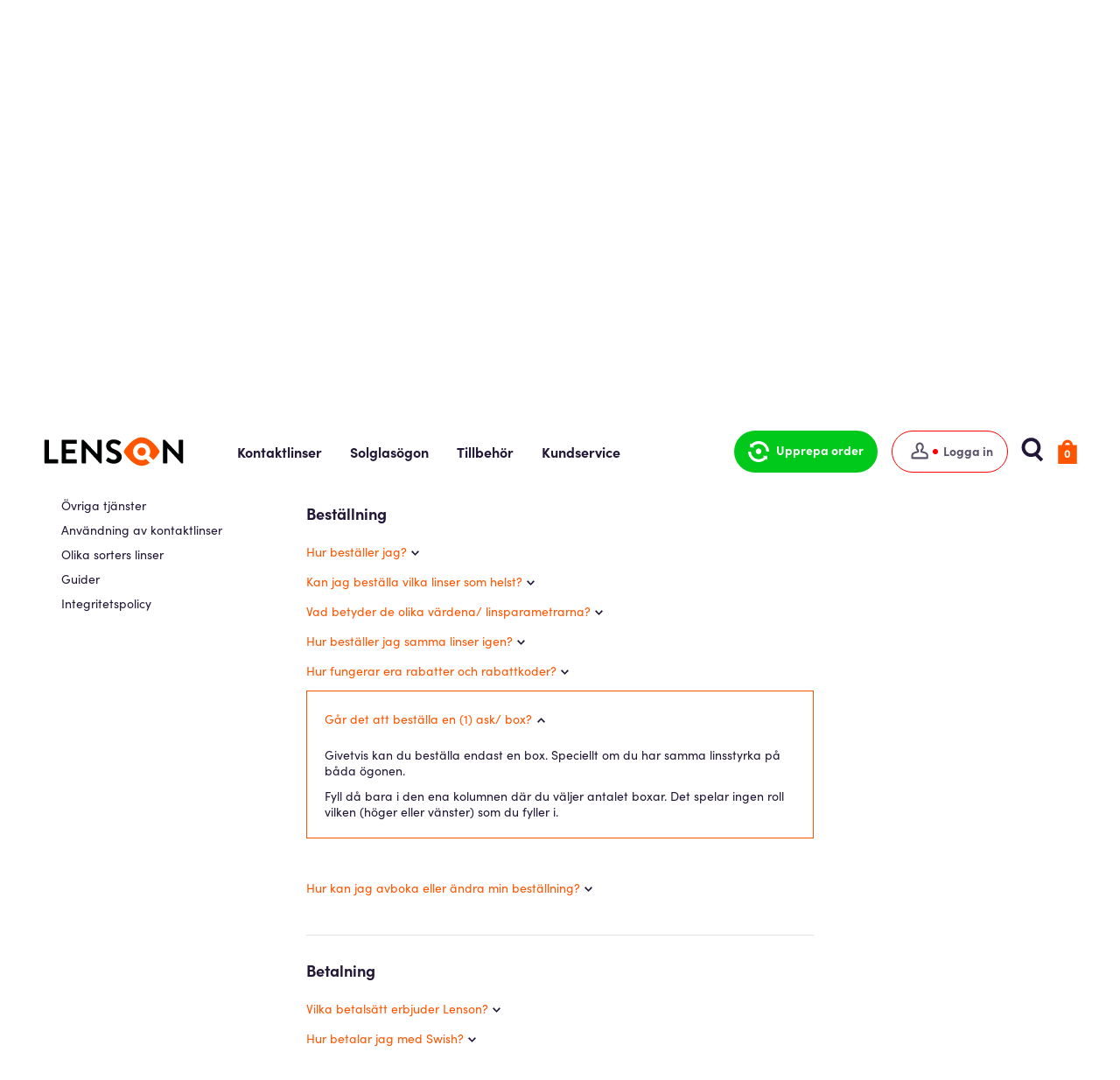

--- FILE ---
content_type: text/html;charset=UTF-8
request_url: https://www.lenson.com/se/faq/gar-det-att-bestalla-en--1--ask--box?
body_size: 115950
content:
<!DOCTYPE html>
<html lang="sv" pagecategory="customerservice" class="CHROME13131" data-viewversion="uiconcept">
<head>
    <meta charset="utf-8" />
<meta name="viewport" content="initial-scale=1.0, width=device-width" />
<meta http-equiv="x-ua-compatible" content="ie=edge">
<meta content="no-cache" http-equiv="Pragma" />
<meta content="-1" http-equiv="expires" />
<meta name="author" content="Lenson" />
<meta property="og:type" content="company" />
<meta property="og:site" content="Lenson" />
<meta property="og:site_name" content="Lenson" />
<meta name="format-detection" content="telephone=no" />
<meta name="_csrf_parameter" content="_csrf" /><meta name="_csrf_header" content="X-CSRF-TOKEN" /><meta name="_csrf" content="f0abb394-8bbd-4403-9bdf-4dbd01d34c56" /><meta name="msvalidate.01" content="68AB303655FD490B8C4B6A26A0DE23E9" />

<meta name="google-site-verification" content="RyWfMmWA8GyPVyeLBXmSfYcUKPiM21C1B4yqY8spHDk" />

<title>Linsrelaterad hjälp - Kontakta Lensons kundtjänst</title>
        <meta property="og:title" content="Linsrelaterad hjälp - Kontakta Lensons kundtjänst" />
        <meta name="description"
              content="Upptäck svaren på de vanligaste frågorna på vår FAQ-sida. Vi har samlat detaljerad information om våra tjänster, priser, support och mycket mer. Få hjälp snabbt och enkelt!" />
        <meta property="og:description"
              content="Upptäck svaren på de vanligaste frågorna på vår FAQ-sida. Vi har samlat detaljerad information om våra tjänster, priser, support och mycket mer. Få hjälp snabbt och enkelt!" />
        <link rel="canonical" data-server-canonical="true" href="https://www.lenson.com/se/faq"><link href="https://lwg-res.cloudinary.com/raw/upload/v1/static/lenson/98132814034/style-all.min.css" rel="stylesheet" media="all"
                  integrity="sha384-q8eWGwk8yiyhwPJbMq/xneSYqUJ+oQ3dOkr98PMREB/+3dR+IdO1+Vfu2BCDLGF4" crossorigin="anonymous" />
        <link href="https://lwg-res.cloudinary.com/raw/upload/v1/static/lenson/98132814034/mypages-styles.min.css" rel="prefetch" media="all"
                  integrity="sha384-xdPSsAjcwve4cibl7pSbQsA3E64mQkcR33BBxKwXxyR0E1/qouL+rWXZ8bXt18o+" crossorigin="anonymous" />
        <link href="https://lwg-res.cloudinary.com/raw/upload/v1/static/lenson/98132814034/cart-page-styling.min.css" rel="prefetch" media="all"
                  integrity="sha384-dvQxC8JjmIPWGMSEqUKi1s86jl3BMznl8MApNAIY8qXs1cayJQHEFZE5b3fmeFbv" crossorigin="anonymous" />
        <style id="topMenuStyle">
        .Mui-checked svg{transform:scale(1)}.lwg-radio-group__color-red,.lwg-radio-group__color-red:checked{color:#ec2027!important}.lwg-radio-group__color-black,.lwg-radio-group__color-black:checked{color:#000!important}.lwg-radio-group__color-black.MuiIconButton-colorSecondary:hover,.lwg-radio-group__color-black.MuiRadio-colorSecondary.Mui-checked:hover,.lwg-radio-group__color-black:checked.MuiIconButton-colorSecondary:hover,.lwg-radio-group__color-black:checked.MuiRadio-colorSecondary.Mui-checked:hover{background-color:#e5e5e5}.d-none--sJx6d{display:none!important}.d-inline--jnnk6{display:inline!important}.d-inline-block--V3NaE{display:inline-block!important}.d-block--l_C_s{display:block!important}.d-flex--LwS1Q{display:flex!important}.d-flex-center--XP3rt{justify-content:center}.d-flex-align-center--SHBUv,.d-flex-center--XP3rt{display:flex!important;align-items:center}.d-flex-align-baseline--MRqQ4{display:flex!important;align-items:baseline}.d-flex-between--Nsj9l{display:flex!important;justify-content:space-between}.d-flex-end--gzgdi{display:flex!important;justify-content:flex-end}.d-flex-start--UbaUr{display:flex!important;justify-content:flex-start}.d-flex-column--goY6O{display:flex!important;flex-direction:column}.d-flex-gap-2--MpxOI{gap:16px}@media(min-width:0px){.d-xs-none--B_NPR{display:none!important}.d-xs-inline--ctoNd{display:inline!important}.d-xs-inline-block--Q2hC6{display:inline-block!important}.d-xs-block--X9397{display:block!important}.d-xs-flex--u6mL_{display:flex!important}}@media(min-width:375px){.d-sm-none--ApYlU{display:none!important}.d-sm-inline--pm0NA{display:inline!important}.d-sm-inline-block--NR5DQ{display:inline-block!important}.d-sm-block--kZTT1{display:block!important}.d-sm-flex--bAHZE{display:flex!important}}@media(min-width:480px){.d-sm-large-none--Kfkvm{display:none!important}.d-sm-large-inline--Gi3rt{display:inline!important}.d-sm-large-inline-block--OCh9q{display:inline-block!important}.d-sm-large-block--RepKw{display:block!important}.d-sm-large-flex--wr81p{display:flex!important}}@media(min-width:768px){.d-md-none--DbvBY{display:none!important}.d-md-inline--rn99Y{display:inline!important}.d-md-inline-block--mkbKw{display:inline-block!important}.d-md-block--gneJq{display:block!important}.d-md-flex--wPmqV{display:flex!important}}@media(min-width:1024px){.d-lg-none--cbATb{display:none!important}.d-lg-inline--fMIfB{display:inline!important}.d-lg-inline-block--eZFHV{display:inline-block!important}.d-lg-block--sAFdi{display:block!important}.d-lg-flex--e4uF4{display:flex!important}}@media(min-width:1200px){.d-xl-none--pNL7P{display:none!important}.d-xl-inline--QSXY4{display:inline!important}.d-xl-inline-block--j4dep{display:inline-block!important}.d-xl-block--YuLnH{display:block!important}.d-xl-flex--UVPJ7{display:flex!important}}@media(min-width:1400px){.d-xxl-none--_9rQT{display:none!important}.d-xxl-inline--UEzh3{display:inline!important}.d-xxl-inline-block--HQaWC{display:inline-block!important}.d-xxl-block--svWEg{display:block!important}.d-xxl-flex--wSgKT{display:flex!important}}@media(min-width:1920px){.d-hd-none--hDflF{display:none!important}.d-hd-inline--va_gM{display:inline!important}.d-hd-inline-block--hZKgM{display:inline-block!important}.d-hd-block--HlhGP{display:block!important}.d-hd-flex--_k05a{display:flex!important}}.selectLeft--KvDxg{background-color:#fff}.selectLeft--KvDxg>select{padding:15px 16px 14px}.select--LCDbr{background-color:#fff;border-radius:unset}.select--LCDbr>select{box-shadow:none;font-family:Akkurat,Calibri,sans-serif;padding:9px 26px 8px 32px;text-align:center}.select--LCDbr>select[disabled]{-webkit-text-fill-color:#707070;color:#707070}.select-label--XVgPq{display:inline-block;font-size:14px;font-weight:400;line-height:20px;margin-bottom:8px}.select-label--XVgPq.disabled--PSZLi{color:#707070}.select--LCDbr.icon-centered--N1HbT{display:inline-flex;align-items:center;justify-content:center}.select--LCDbr.icon-centered--N1HbT>select{padding:0!important;width:auto}.select__icon--mzDCc{height:11px;width:11px;background-position:50%;background-size:11px;margin-right:16px;position:absolute;right:0;pointer-events:none;cursor:pointer}.select__icon_centered--mIe7h{height:16px;width:16px;background-position:50%;margin-left:4px}.select--LCDbr .icon-checkmark-green--eBVqZ{height:16px;width:16px;background-size:16px}.select-lenson--OXudP{border-radius:30px}.select-lenson--OXudP>select{border-radius:30px;padding:6px 26px 8px!important;font-size:14px;color:#f50}@media(min-width:768px){.select-lenson--OXudP>select{padding:6px 32px 8px!important}}.select-lenson--OXudP>select[disabled]{-webkit-text-fill-color:#999;color:#999}.select-lenson--OXudP>select:focus{border-radius:30px}.select-lenson--OXudP:hover .MuiOutlinedInput-notchedOutline{border-color:#e3e3e3}.select-lenson--OXudP.Mui-disabled>fieldset.MuiOutlinedInput-notchedOutline,.select-lenson--OXudP>fieldset{border-radius:30px;border-color:#e3e3e3}.MuiSelect-root{font-family:Akkurat,Calibri,sans-serif;font-size:15px}.d-none--xPNX1{display:none!important}.d-inline--HFXye{display:inline!important}.d-inline-block--WfMUx{display:inline-block!important}.d-block--o39sS{display:block!important}.d-flex--X8W1o{display:flex!important}.d-flex-center--rtdbO{justify-content:center}.d-flex-align-center--JmRCC,.d-flex-center--rtdbO{display:flex!important;align-items:center}.d-flex-align-baseline--pVd3S{display:flex!important;align-items:baseline}.d-flex-between--Rr3u7{display:flex!important;justify-content:space-between}.d-flex-end--pOHZ8{display:flex!important;justify-content:flex-end}.d-flex-start--xQD6X{display:flex!important;justify-content:flex-start}.d-flex-column--wySKe{display:flex!important;flex-direction:column}.d-flex-gap-2--yZEEx{gap:16px}@media(min-width:0px){.d-xs-none--kC0dl{display:none!important}.d-xs-inline--wXj5p{display:inline!important}.d-xs-inline-block--NtZkp{display:inline-block!important}.d-xs-block--tTu3q{display:block!important}.d-xs-flex--_LcuY{display:flex!important}}@media(min-width:375px){.d-sm-none--z0Lft{display:none!important}.d-sm-inline--OluE6{display:inline!important}.d-sm-inline-block--i6ZFL{display:inline-block!important}.d-sm-block--nKk8N{display:block!important}.d-sm-flex--FGM1B{display:flex!important}}@media(min-width:480px){.d-sm-large-none--ea34U{display:none!important}.d-sm-large-inline--DVbUR{display:inline!important}.d-sm-large-inline-block--T3UF4{display:inline-block!important}.d-sm-large-block--iJI9u{display:block!important}.d-sm-large-flex--haphT{display:flex!important}}@media(min-width:768px){.d-md-none--bBEAw{display:none!important}.d-md-inline--qcB52{display:inline!important}.d-md-inline-block--P2ti5{display:inline-block!important}.d-md-block--mGEAW{display:block!important}.d-md-flex--VNY4f{display:flex!important}}@media(min-width:1024px){.d-lg-none--xnmmM{display:none!important}.d-lg-inline--xtATt{display:inline!important}.d-lg-inline-block--PW0k8{display:inline-block!important}.d-lg-block--iZ06Y{display:block!important}.d-lg-flex--RanbR{display:flex!important}}@media(min-width:1200px){.d-xl-none--w_Gil{display:none!important}.d-xl-inline--dCPHb{display:inline!important}.d-xl-inline-block--UBARl{display:inline-block!important}.d-xl-block--fOtr3{display:block!important}.d-xl-flex--irGZ2{display:flex!important}}@media(min-width:1400px){.d-xxl-none--ZKWoz{display:none!important}.d-xxl-inline--bQxwD{display:inline!important}.d-xxl-inline-block--DTdr2{display:inline-block!important}.d-xxl-block--XAXib{display:block!important}.d-xxl-flex--Fp2Qe{display:flex!important}}@media(min-width:1920px){.d-hd-none--fTwYI{display:none!important}.d-hd-inline--qT8DF{display:inline!important}.d-hd-inline-block--tJaNd{display:inline-block!important}.d-hd-block--o9h1d{display:block!important}.d-hd-flex--ppXd2{display:flex!important}}.text-input--Y6iqx{display:flex;flex-direction:column;width:100%;margin:8px 0}.text-input-label--ov5iE{display:inline-block;margin-bottom:8px;line-height:20px;font-size:14px;font-weight:400}.text-input--Y6iqx .text-field-root--ITx6i .input-root--xuboP{font-family:Akkurat,Calibri,sans-serif;padding:0;border:none;border-radius:0}.text-input--Y6iqx .text-field-root--ITx6i .input-root--xuboP.Mui-focused .MuiOutlinedInput-notchedOutline{border-color:#386872}.text-input--Y6iqx .text-field-root--ITx6i .input-root--xuboP.Mui-error .MuiOutlinedInput-notchedOutline{border-color:#df141b}.text-input--Y6iqx .text-field-root--ITx6i input,.text-input--Y6iqx .text-field-root--ITx6i textarea{box-sizing:border-box;height:48px;padding:9px 16px;border:1px solid #c9c9c9}.text-input--Y6iqx .text-field-root--ITx6i input:focus,.text-input--Y6iqx .text-field-root--ITx6i textarea:focus{outline-style:none;box-shadow:none;border:none}.text-input--Y6iqx .text-field-root--ITx6i input:focus::-moz-placeholder,.text-input--Y6iqx .text-field-root--ITx6i textarea:focus::-moz-placeholder{color:rgba(0,0,0,0);border:none}.text-input--Y6iqx .text-field-root--ITx6i input:focus::placeholder,.text-input--Y6iqx .text-field-root--ITx6i textarea:focus::placeholder{color:rgba(0,0,0,0);border:none}.text-input--Y6iqx .text-field-root--ITx6i input[type=password],.text-input--Y6iqx .text-field-root--ITx6i input[type=text]{background-color:#fff}.text-input--Y6iqx .text-field-root--ITx6i input[type=password]:-webkit-autofill,.text-input--Y6iqx .text-field-root--ITx6i input[type=password]:-webkit-autofill:active,.text-input--Y6iqx .text-field-root--ITx6i input[type=password]:-webkit-autofill:focus,.text-input--Y6iqx .text-field-root--ITx6i input[type=password]:-webkit-autofill:hover,.text-input--Y6iqx .text-field-root--ITx6i input[type=text]:-webkit-autofill,.text-input--Y6iqx .text-field-root--ITx6i input[type=text]:-webkit-autofill:active,.text-input--Y6iqx .text-field-root--ITx6i input[type=text]:-webkit-autofill:focus,.text-input--Y6iqx .text-field-root--ITx6i input[type=text]:-webkit-autofill:hover{-webkit-box-shadow:inset 0 0 0 30px #f5f9fa!important}.text-input--Y6iqx .text-field-root--ITx6i input[type=password]{font-family:Verdana,sans-serif;letter-spacing:.2rem}.text-input--Y6iqx .disabled--ojill{color:#afafaf}.d-none--k5bNf{display:none!important}.d-inline--tuSCM{display:inline!important}.d-inline-block--i_4uv{display:inline-block!important}.d-block--n1Mue{display:block!important}.d-flex--mg6DH{display:flex!important}.d-flex-center--msglB{justify-content:center}.d-flex-align-center--FzksN,.d-flex-center--msglB{display:flex!important;align-items:center}.d-flex-align-baseline--C0eqn{display:flex!important;align-items:baseline}.d-flex-between--i77CA{display:flex!important;justify-content:space-between}.d-flex-end--z8XKK{display:flex!important;justify-content:flex-end}.d-flex-start--Plo4j{display:flex!important;justify-content:flex-start}.d-flex-column--AnTHp{display:flex!important;flex-direction:column}.d-flex-gap-2--66wYL{gap:16px}@media(min-width:0px){.d-xs-none--AHHIa{display:none!important}.d-xs-inline--nArbb{display:inline!important}.d-xs-inline-block--Td8B8{display:inline-block!important}.d-xs-block--Stq9M{display:block!important}.d-xs-flex--ngK5a{display:flex!important}}@media(min-width:375px){.d-sm-none--aRqkK{display:none!important}.d-sm-inline--TLMz4{display:inline!important}.d-sm-inline-block--tkC5a{display:inline-block!important}.d-sm-block--RtTL_{display:block!important}.d-sm-flex--SxYK3{display:flex!important}}@media(min-width:480px){.d-sm-large-none--lrMZU{display:none!important}.d-sm-large-inline--KMls1{display:inline!important}.d-sm-large-inline-block--E8PIX{display:inline-block!important}.d-sm-large-block--GnxKt{display:block!important}.d-sm-large-flex--or_9Y{display:flex!important}}@media(min-width:768px){.d-md-none--QRecF{display:none!important}.d-md-inline--hJO3f{display:inline!important}.d-md-inline-block--h4nOW{display:inline-block!important}.d-md-block--kggP6{display:block!important}.d-md-flex--dRbO9{display:flex!important}}@media(min-width:1024px){.d-lg-none--S_62D{display:none!important}.d-lg-inline--eznv4{display:inline!important}.d-lg-inline-block--jDJRX{display:inline-block!important}.d-lg-block--kuLRk{display:block!important}.d-lg-flex--mW_0k{display:flex!important}}@media(min-width:1200px){.d-xl-none--fXd6n{display:none!important}.d-xl-inline--NZQa4{display:inline!important}.d-xl-inline-block--pAOyk{display:inline-block!important}.d-xl-block--y9ib1{display:block!important}.d-xl-flex--wuwGl{display:flex!important}}@media(min-width:1400px){.d-xxl-none--Y1nOC{display:none!important}.d-xxl-inline--uEncc{display:inline!important}.d-xxl-inline-block--fCQ5o{display:inline-block!important}.d-xxl-block--FLeS9{display:block!important}.d-xxl-flex--hA_kg{display:flex!important}}@media(min-width:1920px){.d-hd-none--HGIZv{display:none!important}.d-hd-inline--vI8kE{display:inline!important}.d-hd-inline-block--Hr1vo{display:inline-block!important}.d-hd-block--H44HF{display:block!important}.d-hd-flex--vFSsb{display:flex!important}}.text-input--cPGmR{display:flex;flex-direction:column;width:100%;margin:8px 0}.text-input-label--FO8YV{display:inline-block;margin-bottom:8px;line-height:20px;font-size:14px;font-weight:400}.text-input--cPGmR .text-field-root--HGio4 .input-root--cvU1c{font-family:Akkurat,Calibri,sans-serif;padding:0;border:none;border-radius:0}.text-input--cPGmR .text-field-root--HGio4 .input-root--cvU1c .MuiOutlinedInput-notchedOutline{border-color:rgba(0,0,0,0);border-radius:4px}.text-input--cPGmR .text-field-root--HGio4 .input-root--cvU1c.Mui-focused .MuiOutlinedInput-notchedOutline{border-width:1px}.text-input--cPGmR .text-field-root--HGio4 .input-root--cvU1c.Mui-error .MuiOutlinedInput-notchedOutline{border-color:#f50}.text-input--cPGmR .text-field-root--HGio4 input,.text-input--cPGmR .text-field-root--HGio4 textarea{-webkit-appearance:none;border:1px solid #e3e3e3;border-radius:4px;color:#000;font-size:14px;height:40px;padding:0 11px;box-sizing:border-box}.text-input--cPGmR .text-field-root--HGio4 input:focus,.text-input--cPGmR .text-field-root--HGio4 textarea:focus{outline-style:none;box-shadow:none}.text-input--cPGmR .text-field-root--HGio4 input:focus::-moz-placeholder,.text-input--cPGmR .text-field-root--HGio4 textarea:focus::-moz-placeholder{color:rgba(0,0,0,0);border:none}.text-input--cPGmR .text-field-root--HGio4 input:focus::placeholder,.text-input--cPGmR .text-field-root--HGio4 textarea:focus::placeholder{color:rgba(0,0,0,0);border:none}.text-input--cPGmR .text-field-root--HGio4 input[type=password],.text-input--cPGmR .text-field-root--HGio4 input[type=text]{background-color:#fff}.text-input--cPGmR .disabled--iihwQ{color:#afafaf}.d-none--n8BlN{display:none!important}.d-inline--eWmIJ{display:inline!important}.d-inline-block--q8BdW{display:inline-block!important}.d-block--AvTFo{display:block!important}.d-flex--yFy3X{display:flex!important}.d-flex-center--YPeVM{justify-content:center}.d-flex-align-center--ImXaP,.d-flex-center--YPeVM{display:flex!important;align-items:center}.d-flex-align-baseline--LRqFa{display:flex!important;align-items:baseline}.d-flex-between--LL1yZ{display:flex!important;justify-content:space-between}.d-flex-end--RdY1z{display:flex!important;justify-content:flex-end}.d-flex-start--sQsgy{display:flex!important;justify-content:flex-start}.d-flex-column--NAEaK{display:flex!important;flex-direction:column}.d-flex-gap-2--JgUE3{gap:16px}@media(min-width:0px){.d-xs-none--jLGFP{display:none!important}.d-xs-inline--f9A_X{display:inline!important}.d-xs-inline-block--EAFLO{display:inline-block!important}.d-xs-block--q6vxh{display:block!important}.d-xs-flex--UBlbv{display:flex!important}}@media(min-width:375px){.d-sm-none--qGzqa{display:none!important}.d-sm-inline--lN1di{display:inline!important}.d-sm-inline-block--PLwlV{display:inline-block!important}.d-sm-block--QKkdn{display:block!important}.d-sm-flex--MJ0Uj{display:flex!important}}@media(min-width:480px){.d-sm-large-none--JMkCP{display:none!important}.d-sm-large-inline--FKigW{display:inline!important}.d-sm-large-inline-block--QSx2R{display:inline-block!important}.d-sm-large-block--aYW_g{display:block!important}.d-sm-large-flex--U49DM{display:flex!important}}@media(min-width:768px){.d-md-none--AwwDX{display:none!important}.d-md-inline--y_IZ_{display:inline!important}.d-md-inline-block--hzDnO{display:inline-block!important}.d-md-block--iHe1m{display:block!important}.d-md-flex--_AG1l{display:flex!important}}@media(min-width:1024px){.d-lg-none--Q541J{display:none!important}.d-lg-inline--H0fpP{display:inline!important}.d-lg-inline-block--Uuq7I{display:inline-block!important}.d-lg-block--MzXrF{display:block!important}.d-lg-flex--cR6m6{display:flex!important}}@media(min-width:1200px){.d-xl-none--CYopA{display:none!important}.d-xl-inline--WzHya{display:inline!important}.d-xl-inline-block--kpjrf{display:inline-block!important}.d-xl-block--IpRIK{display:block!important}.d-xl-flex--TBiyH{display:flex!important}}@media(min-width:1400px){.d-xxl-none--JPMJE{display:none!important}.d-xxl-inline--F0Q0e{display:inline!important}.d-xxl-inline-block--zVxo3{display:inline-block!important}.d-xxl-block--X729l{display:block!important}.d-xxl-flex--tKaUv{display:flex!important}}@media(min-width:1920px){.d-hd-none--qQD0y{display:none!important}.d-hd-inline--DHCzh{display:inline!important}.d-hd-inline-block--R6O0l{display:inline-block!important}.d-hd-block--a745M{display:block!important}.d-hd-flex--IlUrF{display:flex!important}}.checkbox-item--kI8uU .root--TFkGU{display:flex;align-items:flex-start;margin:0;padding:0}.checkbox-item--kI8uU .label--MpGzR{margin:0 auto 0 8px;font-family:Akkurat,Calibri,sans-serif;font-size:14px;font-weight:400;font-stretch:normal;font-style:normal;line-height:20px;letter-spacing:normal}.checkbox-item--kI8uU .box--VbphT{width:16px;height:16px;margin:2px 0;padding:0}.checkbox-item--kI8uU .disabled--IPTsf{color:#afafaf}.lhRequired--YxIfW,.lhRequiredInput--Rqcm8{height:0;overflow:hidden;margin:0}.customize-glass__session-prescription{background:#fff;border-radius:4px;padding:8px}@media(min-width:768px){.customize-glass__session-prescription{padding:16px 16px 12px}}.customize-glass__session-prescription .icon-info-black{background-image:url("data:image/svg+xml,%3Csvg xmlns='http://www.w3.org/2000/svg' width='24' height='24'%3E%3Cpath d='M12 2c5.523 0 10 4.477 10 10s-4.477 10-10 10S2 17.523 2 12 6.477 2 12 2zm0 1.5a8.5 8.5 0 10.001 17.001A8.5 8.5 0 0012 3.5zm0 6.5a1 1 0 011 1v6a1 1 0 01-2 0v-6a1 1 0 011-1zm0-4a1 1 0 110 2 1 1 0 010-2z' fill='%23000' fill-rule='nonzero'/%3E%3C/svg%3E");background-repeat:no-repeat;display:inline-block;height:24px;width:24px;margin-right:8px}@media(min-width:768px){.customize-glass__session-prescription .icon-info-black{margin-right:12px}}.customize-glass__session-prescription .icon-cross{height:24px;margin-left:auto}.customize-glass__session-prescription .border-bottom{border-bottom:1px solid #e5e5e5}.customize-glass__session-prescription-heading{display:flex;line-height:1.5}.customize-glass__session-prescription-body{background:#f5f5f5;border-radius:4px;padding:8px}@media(min-width:768px){.customize-glass__session-prescription-body{padding:16px}}@media(max-width:767px){.customize-glass__session-prescription-table{display:flex}.customize-glass__session-prescription-table>div{flex-direction:column;flex:0 0 38%}.customize-glass__session-prescription-table>div:first-child{flex:0 0 25%}}.customize-glass__session-prescription-row{display:flex;width:100%}@media(min-width:768px){.customize-glass__session-prescription-row{margin:4px 0}}.customize-glass__session-prescription-row>*{flex:0 0 32px;padding:6px}@media(min-width:768px){.customize-glass__session-prescription-row>*{flex:0 0 14%}}@media(max-width:767px){.customize-glass__session-prescription-row:first-child>*{padding-left:0}}@media(min-width:768px){.customize-glass__session-prescription-row>div:first-child{flex-basis:28%;padding-left:0}.customize-glass__session-prescription-row>div:last-child{padding-right:0}}.react-saved-prescriptions{background-color:#fff;padding:8px;margin-top:20px;border-radius:4px}@media(min-width:768px){.react-saved-prescriptions{padding:16px}}.react-saved-prescriptions .prescriptions-header-wrapper{position:relative;width:100%;overflow:hidden;display:flex;align-items:center;font-weight:700}.react-saved-prescriptions .prescriptions-header-wrapper .chevron-icon{position:absolute;right:0}.react-saved-prescriptions .prescriptions-wrapper{margin-top:12px}.react-saved-prescriptions .product-prescription-item{height:inherit;padding:12px 50px 12px 16px;margin-bottom:6px;text-align:left;background-color:#f4f4f4;border-radius:4px;border:none;font-size:16px}.react-saved-prescriptions .product-prescription-item:after{border-radius:50%;border-color:#c9c9c9;background-color:#fff;width:24px;height:24px}.react-saved-prescriptions .product-prescription-item.selected{background-color:#000}.react-saved-prescriptions .product-prescription-item.selected .prescription-name{color:#fff}.react-saved-prescriptions .product-prescription-item.selected:after{background-image:url("data:image/svg+xml,%3Csvg width='14' height='12' xmlns='http://www.w3.org/2000/svg'%3E%3Cpath d='M4.455 9.201 1.114 5.754 0 6.903 4.455 11.5 14 1.649 12.886.5z' fill='%23000' fill-rule='nonzero'/%3E%3C/svg%3E");border:1px solid hsla(0,0%,100%,.8);background-size:14px}.react-saved-prescriptions .no-order-wrapper{margin-top:12px;padding:12px 16px;background-color:#f4f4f4;border-radius:4px;line-height:24px}.react-saved-prescriptions .incompatible-usage{font-style:italic}.d-none--OWblL{display:none!important}.d-inline--vMdEh{display:inline!important}.d-inline-block--ncnzI{display:inline-block!important}.d-block--u8vlR{display:block!important}.d-flex--GvFSW{display:flex!important}.d-flex-center--jbQBR{justify-content:center}.d-flex-align-center--U5mhC,.d-flex-center--jbQBR{display:flex!important;align-items:center}.d-flex-align-baseline--XrE3i{display:flex!important;align-items:baseline}.d-flex-between--nlRwD{display:flex!important;justify-content:space-between}.d-flex-end--t2S6o{display:flex!important;justify-content:flex-end}.d-flex-start--MrozC{display:flex!important;justify-content:flex-start}.d-flex-column--yHXKI{display:flex!important;flex-direction:column}.d-flex-gap-2--yO9cm{gap:16px}@media(min-width:0px){.d-xs-none--LstP5{display:none!important}.d-xs-inline--_90JF{display:inline!important}.d-xs-inline-block--a9UFD{display:inline-block!important}.d-xs-block--HLlKY{display:block!important}.d-xs-flex--rbHGS{display:flex!important}}@media(min-width:375px){.d-sm-none--YeJLT{display:none!important}.d-sm-inline--scY0w{display:inline!important}.d-sm-inline-block--pKa0X{display:inline-block!important}.d-sm-block--wS1RL{display:block!important}.d-sm-flex--EviQf{display:flex!important}}@media(min-width:480px){.d-sm-large-none--ky7yf{display:none!important}.d-sm-large-inline--dliFO{display:inline!important}.d-sm-large-inline-block--p7A_J{display:inline-block!important}.d-sm-large-block--My_Dk{display:block!important}.d-sm-large-flex--_dMcl{display:flex!important}}@media(min-width:768px){.d-md-none--RkBvV{display:none!important}.d-md-inline--ZJhAe{display:inline!important}.d-md-inline-block--mR4fc{display:inline-block!important}.d-md-block--m6QSi{display:block!important}.d-md-flex--H8W0G{display:flex!important}}@media(min-width:1024px){.d-lg-none--DfD_p{display:none!important}.d-lg-inline--O2kGw{display:inline!important}.d-lg-inline-block--aDqDW{display:inline-block!important}.d-lg-block--hC21U{display:block!important}.d-lg-flex--lisOe{display:flex!important}}@media(min-width:1200px){.d-xl-none--oqDDP{display:none!important}.d-xl-inline--oz6f2{display:inline!important}.d-xl-inline-block--Z2y2G{display:inline-block!important}.d-xl-block--OkXkd{display:block!important}.d-xl-flex--RNrQT{display:flex!important}}@media(min-width:1400px){.d-xxl-none--m6MuS{display:none!important}.d-xxl-inline--Jn5b2{display:inline!important}.d-xxl-inline-block--KOxgI{display:inline-block!important}.d-xxl-block--_nItf{display:block!important}.d-xxl-flex--hDPaV{display:flex!important}}@media(min-width:1920px){.d-hd-none--_SEka{display:none!important}.d-hd-inline--GKWXm{display:inline!important}.d-hd-inline-block--Amwq0{display:inline-block!important}.d-hd-block--_FbZb{display:block!important}.d-hd-flex--M564w{display:flex!important}}.login--iuSkZ{text-align:center}.login-or--fMaJn{margin-top:18px;margin-bottom:6px;font-size:18px;font-weight:700;line-height:26px}.login-email-and-password--A8RX1,.login-email-and-password--A8RX1 .form-group--qWPca{display:flex;flex-direction:column;justify-content:stretch}.login-email-and-password--A8RX1 .form-group--qWPca{flex-wrap:wrap}.login-email-and-password--A8RX1 .form-group--qWPca .MuiFormHelperText-root.Mui-error{font-size:12px;margin:0}.login-email-and-password--A8RX1 .extra-options--ZJVZd{align-items:center;display:flex;flex-direction:row;justify-content:space-between;margin:8px 0 24px}.login-email-and-password--A8RX1 .extra-options--ZJVZd .reset-password--oEJUX{font-size:14px;line-height:20px;color:#000;text-decoration:underline}.login-email-and-password--A8RX1,.login-reset-password--hzDea{text-align:start}.login-email-and-password--A8RX1.error-state--YKtz3 .MuiOutlinedInput-notchedOutline,.login-reset-password--hzDea.error-state--YKtz3 .MuiOutlinedInput-notchedOutline{border-color:#df141b}.login-email-and-password--A8RX1 .MuiFormHelperText-root.Mui-error,.login-reset-password--hzDea .MuiFormHelperText-root.Mui-error{color:#df141b}.login-reset-password--hzDea{margin-top:-10px}.login-reset-password-info--ildQ9{font-size:14px;font-weight:400;line-height:1.43}.login-reset-password--hzDea .back-button--H00RQ button{line-height:1;min-width:unset}.login-button--u2DL8{display:flex;justify-content:center;width:100%}.login-button--u2DL8>span{font-size:16px}.login-state-message--TFXjF{font-size:14px;font-weight:400;line-height:1.43}.login-state-message--TFXjF.error--DvBEx{color:#df141b}.login-state-message--TFXjF.state-icon--yws68{padding-left:24px;position:relative}.login-state-message--TFXjF.state-icon--yws68 svg{position:absolute;top:0;left:0}.text-input--qDoQZ input{padding:9px}.label--wapBk{font-size:14px;margin-bottom:8px}.back--AV1fx{font-size:14px;text-decoration:underline;margin-top:16px;display:flex}.back--AV1fx a{margin-left:4px}.error--DvBEx{color:#ec2027}.create-account-link--Ppjj8{font-size:14px;line-height:20px;text-align:left;padding-top:8px}.create-account-link--Ppjj8>a{text-decoration:underline}.spenn-placeholder--Ij3v0{width:100%;padding:16px;background-color:#fafafa;border:1px solid #e3e3e3;border-radius:4px;text-align:left;margin-bottom:16px}.spenn-logo--KIX21{display:block;max-width:120px;margin:0 auto 16px}.spenn-benefits--d8836{list-style:none;padding:0;margin:0}.spenn-benefits--d8836 li{padding:4px 0;font-size:14px;line-height:20px}.d-none--kVtFo{display:none!important}.d-inline--XF0ys{display:inline!important}.d-inline-block--AaXkF{display:inline-block!important}.d-block--uG75e{display:block!important}.d-flex--Pl9J6{display:flex!important}.d-flex-center--yP9Vy{justify-content:center}.d-flex-align-center--DjSdg,.d-flex-center--yP9Vy{display:flex!important;align-items:center}.d-flex-align-baseline--g3V9d{display:flex!important;align-items:baseline}.d-flex-between--c5itx{display:flex!important;justify-content:space-between}.d-flex-end--OIXP3{display:flex!important;justify-content:flex-end}.d-flex-start--ee2oe{display:flex!important;justify-content:flex-start}.d-flex-column--I_B_G{display:flex!important;flex-direction:column}.d-flex-gap-2--Shln_{gap:16px}@media(min-width:0px){.d-xs-none--cJbOK{display:none!important}.d-xs-inline--DQTgz{display:inline!important}.d-xs-inline-block--WrbVt{display:inline-block!important}.d-xs-block--yIQXN{display:block!important}.d-xs-flex--SGm8N{display:flex!important}}@media(min-width:375px){.d-sm-none--B6QRC{display:none!important}.d-sm-inline--n0Mx7{display:inline!important}.d-sm-inline-block--ZMlQT{display:inline-block!important}.d-sm-block--aTCKc{display:block!important}.d-sm-flex--wGIUp{display:flex!important}}@media(min-width:480px){.d-sm-large-none--VcjMP{display:none!important}.d-sm-large-inline--oB0bK{display:inline!important}.d-sm-large-inline-block--CMu6K{display:inline-block!important}.d-sm-large-block--wNZam{display:block!important}.d-sm-large-flex--vBmnJ{display:flex!important}}@media(min-width:768px){.d-md-none--_pD2h{display:none!important}.d-md-inline--KHNjR{display:inline!important}.d-md-inline-block--Uzup4{display:inline-block!important}.d-md-block--eeJxQ{display:block!important}.d-md-flex--UQo_J{display:flex!important}}@media(min-width:1024px){.d-lg-none--qenim{display:none!important}.d-lg-inline--3oe2U{display:inline!important}.d-lg-inline-block--oozmw{display:inline-block!important}.d-lg-block--wDqec{display:block!important}.d-lg-flex--LNMag{display:flex!important}}@media(min-width:1200px){.d-xl-none--_DC95{display:none!important}.d-xl-inline--et_Mu{display:inline!important}.d-xl-inline-block--niuOa{display:inline-block!important}.d-xl-block--QWQFO{display:block!important}.d-xl-flex--oT2on{display:flex!important}}@media(min-width:1400px){.d-xxl-none--WtLlN{display:none!important}.d-xxl-inline--Qv5JH{display:inline!important}.d-xxl-inline-block--dbA2j{display:inline-block!important}.d-xxl-block--mQ6ec{display:block!important}.d-xxl-flex--bz6Br{display:flex!important}}@media(min-width:1920px){.d-hd-none--IhkJJ{display:none!important}.d-hd-inline--ct3_M{display:inline!important}.d-hd-inline-block--iFhrB{display:inline-block!important}.d-hd-block--HoSxh{display:block!important}.d-hd-flex--Z7Ihp{display:flex!important}}@keyframes loading-animation--HVyhO{0%,80%,to{box-shadow:0 2.5em 0 -1.3em}40%{box-shadow:0 2.5em 0 0}}.btn-bank-id--TOJ1t{cursor:pointer;display:inline-block;font-size:16px;font-weight:400;line-height:1.2;padding:14px 16px 13px;text-align:center;white-space:nowrap;-webkit-user-select:none;-moz-user-select:none;user-select:none;-webkit-tap-highlight-color:rgba(0,0,0,0);position:relative;border-radius:4px;text-decoration:none}.btn-bank-id--TOJ1t [class*=icon]{background-position:0;background-size:.9em;padding-right:1.7em;font-family:sans-serif}.btn-bank-id--TOJ1t:hover{text-decoration:none}.btn-bank-id--TOJ1t.disabled--IzO7D,.btn-bank-id--TOJ1t.inactive--cMcAY,.btn-bank-id--TOJ1t[disabled]{color:#fff;cursor:default;background-color:#c9c9c9;border:1px solid #c9c9c9}.btn-bank-id--TOJ1t.disabled--IzO7D:hover,.btn-bank-id--TOJ1t.inactive--cMcAY:hover,.btn-bank-id--TOJ1t[disabled]:hover{color:#fff;background-color:#c9c9c9;border:1px solid #c9c9c9}.btn-bank-id--TOJ1t.tiny--psiF_{border-radius:4px;overflow:hidden;white-space:normal;height:48px;width:50px;font-size:8px;font-weight:700}.btn-bank-id--TOJ1t.tiny--psiF_ [class*=icon-]{margin:0;padding:0;left:50%;position:absolute;transform:translateX(-50%)}.btn-bank-id--TOJ1t.xx-small--bYhuA{font-size:13px;line-height:16px;padding:7px 20px}.btn-bank-id--TOJ1t.x-small--Adq90{font-size:14px;line-height:16px;padding:9px 20px}.btn-bank-id--TOJ1t.small--tAzK2{font-size:14px;line-height:16px;padding:12px 20px}.btn-bank-id--TOJ1t.large--Qrb8I{line-height:1.13;padding:19px 30px;border-width:1px}.btn-bank-id--TOJ1t.x-large--QLSgm{font-size:18px;line-height:1.13;padding:22px 50px;border-width:1px}.btn-bank-id--TOJ1t.round--GLqVl{border-radius:29px}.btn-bank-id--TOJ1t.elevation-1--Mx4J7{box-shadow:0 1px 0 0 #dddbdb}.btn-bank-id--TOJ1t.full-width--sOWUh{width:100%}.btn-bank-id--TOJ1t.x-wide--p9EgE{padding-left:50px;padding-right:50px}.btn-bank-id--TOJ1t.rounded--TQFiY{border-radius:4px}.btn-bank-id--TOJ1t[data-loading=true],.btn-bank-id--TOJ1t[data-loading=true]:hover{color:rgba(0,0,0,0)}.btn-bank-id--TOJ1t[data-loading=true] .loading--CRhBX,.btn-bank-id--TOJ1t[data-loading=true] .loading--CRhBX:after,.btn-bank-id--TOJ1t[data-loading=true] .loading--CRhBX:before{border-radius:50%;width:2.5em;height:2.5em;animation-fill-mode:both;animation:loading-animation--HVyhO 1.8s ease-in-out infinite}.btn-bank-id--TOJ1t[data-loading=true] .loading--CRhBX{color:#fff;font-size:4px;position:absolute;display:inline-block;top:50%;left:50%;transform:translate(-50%,-150%);text-indent:-9999em;animation-delay:-.16s}.btn-bank-id--TOJ1t[data-loading=true] .loading--CRhBX:after,.btn-bank-id--TOJ1t[data-loading=true] .loading--CRhBX:before{content:"";position:absolute;top:0}.btn-bank-id--TOJ1t[data-loading=true] .loading--CRhBX:before{left:-3.5em;animation-delay:-.32s}.btn-bank-id--TOJ1t[data-loading=true] .loading--CRhBX:after{left:3.5em}.btn-bank-id--TOJ1t .second-row--tMmp2{display:none}.btn-bank-id--TOJ1t.two-rows--AOiSc{padding:8px 20px}.btn-bank-id--TOJ1t.two-rows--AOiSc .second-row--tMmp2{font-size:12px;font-weight:400;display:block}.btn-bank-id--TOJ1t{display:flex;align-items:center;justify-content:center;height:48px;padding:12px 16px;line-height:24px;background-color:#386872;color:#fff;width:100%}.btn-bank-id-secondary--k9br7{cursor:pointer;display:inline-block;font-size:16px;font-weight:400;line-height:1.2;padding:14px 16px 13px;text-align:center;white-space:nowrap;-webkit-user-select:none;-moz-user-select:none;user-select:none;-webkit-tap-highlight-color:rgba(0,0,0,0);position:relative;text-decoration:none}.btn-bank-id-secondary--k9br7 [class*=icon]{background-position:0;background-size:.9em;padding-right:1.7em;font-family:sans-serif}.btn-bank-id-secondary--k9br7:hover{text-decoration:none}.btn-bank-id-secondary--k9br7.disabled--IzO7D,.btn-bank-id-secondary--k9br7.inactive--cMcAY,.btn-bank-id-secondary--k9br7[disabled]{color:#fff;cursor:default;background-color:#c9c9c9;border:1px solid #c9c9c9}.btn-bank-id-secondary--k9br7.disabled--IzO7D:hover,.btn-bank-id-secondary--k9br7.inactive--cMcAY:hover,.btn-bank-id-secondary--k9br7[disabled]:hover{color:#fff;background-color:#c9c9c9;border:1px solid #c9c9c9}.btn-bank-id-secondary--k9br7.tiny--psiF_{border-radius:4px;overflow:hidden;white-space:normal;height:48px;width:50px;font-size:8px;font-weight:700}.btn-bank-id-secondary--k9br7.tiny--psiF_ [class*=icon-]{margin:0;padding:0;left:50%;position:absolute;transform:translateX(-50%)}.btn-bank-id-secondary--k9br7.xx-small--bYhuA{font-size:13px;line-height:16px;padding:7px 20px}.btn-bank-id-secondary--k9br7.x-small--Adq90{font-size:14px;line-height:16px;padding:9px 20px}.btn-bank-id-secondary--k9br7.small--tAzK2{font-size:14px;line-height:16px;padding:12px 20px}.btn-bank-id-secondary--k9br7.large--Qrb8I{line-height:1.13;padding:19px 30px;border-width:1px}.btn-bank-id-secondary--k9br7.x-large--QLSgm{font-size:18px;line-height:1.13;padding:22px 50px;border-width:1px}.btn-bank-id-secondary--k9br7.round--GLqVl{border-radius:29px}.btn-bank-id-secondary--k9br7.elevation-1--Mx4J7{box-shadow:0 1px 0 0 #dddbdb}.btn-bank-id-secondary--k9br7.full-width--sOWUh{width:100%}.btn-bank-id-secondary--k9br7.x-wide--p9EgE{padding-left:50px;padding-right:50px}.btn-bank-id-secondary--k9br7.rounded--TQFiY{border-radius:4px}.btn-bank-id-secondary--k9br7[data-loading=true],.btn-bank-id-secondary--k9br7[data-loading=true]:hover{color:rgba(0,0,0,0)}.btn-bank-id-secondary--k9br7[data-loading=true] .loading--CRhBX,.btn-bank-id-secondary--k9br7[data-loading=true] .loading--CRhBX:after,.btn-bank-id-secondary--k9br7[data-loading=true] .loading--CRhBX:before{border-radius:50%;width:2.5em;height:2.5em;animation-fill-mode:both;animation:loading-animation--HVyhO 1.8s ease-in-out infinite}.btn-bank-id-secondary--k9br7[data-loading=true] .loading--CRhBX{color:#fff;font-size:4px;position:absolute;display:inline-block;top:50%;left:50%;transform:translate(-50%,-150%);text-indent:-9999em;animation-delay:-.16s}.btn-bank-id-secondary--k9br7[data-loading=true] .loading--CRhBX:after,.btn-bank-id-secondary--k9br7[data-loading=true] .loading--CRhBX:before{content:"";position:absolute;top:0}.btn-bank-id-secondary--k9br7[data-loading=true] .loading--CRhBX:before{left:-3.5em;animation-delay:-.32s}.btn-bank-id-secondary--k9br7[data-loading=true] .loading--CRhBX:after{left:3.5em}.btn-bank-id-secondary--k9br7 .second-row--tMmp2{display:none}.btn-bank-id-secondary--k9br7.two-rows--AOiSc{padding:8px 20px}.btn-bank-id-secondary--k9br7.two-rows--AOiSc .second-row--tMmp2{font-size:12px;font-weight:400;display:block}.btn-bank-id-secondary--k9br7{display:flex;align-items:center;justify-content:center;width:100%;height:48px;padding:12px 16px;line-height:24px;background-color:#fff;color:#386872;border-radius:4px;border:1px solid #386872}.btn-bank-id-no--RbXpW{cursor:pointer;display:inline-block;font-size:16px;font-weight:400;line-height:1.2;padding:14px 16px 13px;text-align:center;white-space:nowrap;-webkit-user-select:none;-moz-user-select:none;user-select:none;-webkit-tap-highlight-color:rgba(0,0,0,0);position:relative;border-radius:4px;text-decoration:none}.btn-bank-id-no--RbXpW [class*=icon]{background-position:0;background-size:.9em;padding-right:1.7em;font-family:sans-serif}.btn-bank-id-no--RbXpW:hover{text-decoration:none}.btn-bank-id-no--RbXpW.disabled--IzO7D,.btn-bank-id-no--RbXpW.inactive--cMcAY,.btn-bank-id-no--RbXpW[disabled]{color:#fff;cursor:default;background-color:#c9c9c9;border:1px solid #c9c9c9}.btn-bank-id-no--RbXpW.disabled--IzO7D:hover,.btn-bank-id-no--RbXpW.inactive--cMcAY:hover,.btn-bank-id-no--RbXpW[disabled]:hover{color:#fff;background-color:#c9c9c9;border:1px solid #c9c9c9}.btn-bank-id-no--RbXpW.tiny--psiF_{border-radius:4px;overflow:hidden;white-space:normal;height:48px;width:50px;font-size:8px;font-weight:700}.btn-bank-id-no--RbXpW.tiny--psiF_ [class*=icon-]{margin:0;padding:0;left:50%;position:absolute;transform:translateX(-50%)}.btn-bank-id-no--RbXpW.xx-small--bYhuA{font-size:13px;line-height:16px;padding:7px 20px}.btn-bank-id-no--RbXpW.x-small--Adq90{font-size:14px;line-height:16px;padding:9px 20px}.btn-bank-id-no--RbXpW.small--tAzK2{font-size:14px;line-height:16px;padding:12px 20px}.btn-bank-id-no--RbXpW.large--Qrb8I{line-height:1.13;padding:19px 30px;border-width:1px}.btn-bank-id-no--RbXpW.x-large--QLSgm{font-size:18px;line-height:1.13;padding:22px 50px;border-width:1px}.btn-bank-id-no--RbXpW.round--GLqVl{border-radius:29px}.btn-bank-id-no--RbXpW.elevation-1--Mx4J7{box-shadow:0 1px 0 0 #dddbdb}.btn-bank-id-no--RbXpW.full-width--sOWUh{width:100%}.btn-bank-id-no--RbXpW.x-wide--p9EgE{padding-left:50px;padding-right:50px}.btn-bank-id-no--RbXpW.rounded--TQFiY{border-radius:4px}.btn-bank-id-no--RbXpW[data-loading=true],.btn-bank-id-no--RbXpW[data-loading=true]:hover{color:rgba(0,0,0,0)}.btn-bank-id-no--RbXpW[data-loading=true] .loading--CRhBX,.btn-bank-id-no--RbXpW[data-loading=true] .loading--CRhBX:after,.btn-bank-id-no--RbXpW[data-loading=true] .loading--CRhBX:before{border-radius:50%;width:2.5em;height:2.5em;animation-fill-mode:both;animation:loading-animation--HVyhO 1.8s ease-in-out infinite}.btn-bank-id-no--RbXpW[data-loading=true] .loading--CRhBX{color:#fff;font-size:4px;position:absolute;display:inline-block;top:50%;left:50%;transform:translate(-50%,-150%);text-indent:-9999em;animation-delay:-.16s}.btn-bank-id-no--RbXpW[data-loading=true] .loading--CRhBX:after,.btn-bank-id-no--RbXpW[data-loading=true] .loading--CRhBX:before{content:"";position:absolute;top:0}.btn-bank-id-no--RbXpW[data-loading=true] .loading--CRhBX:before{left:-3.5em;animation-delay:-.32s}.btn-bank-id-no--RbXpW[data-loading=true] .loading--CRhBX:after{left:3.5em}.btn-bank-id-no--RbXpW .second-row--tMmp2{display:none}.btn-bank-id-no--RbXpW.two-rows--AOiSc{padding:8px 20px}.btn-bank-id-no--RbXpW.two-rows--AOiSc .second-row--tMmp2{font-size:12px;font-weight:400;display:block}.btn-bank-id-no--RbXpW{display:flex;align-items:center;justify-content:center;height:48px;padding:12px 16px;line-height:24px;background-color:#39134c;color:#fff;width:100%}.btn-bank-id--TOJ1t svg,.btn-bank-id-no--RbXpW svg,.btn-bank-id-secondary--k9br7 svg{margin-left:12px;width:24px;height:24px}.loading--CRhBX,.loading--CRhBX:hover{color:rgba(0,0,0,0)}.loading--CRhBX .loading--CRhBX,.loading--CRhBX .loading--CRhBX:after,.loading--CRhBX .loading--CRhBX:before{border-radius:50%;width:2.5em;height:2.5em;animation-fill-mode:both;animation:loading-animation--HVyhO 1.8s ease-in-out infinite}.loading--CRhBX .loading--CRhBX{color:#fff;font-size:4px;position:absolute;display:inline-block;top:50%;left:50%;transform:translate(-50%,-150%);text-indent:-9999em;animation-delay:-.16s}.loading--CRhBX .loading--CRhBX:after,.loading--CRhBX .loading--CRhBX:before{content:"";position:absolute;top:0}.loading--CRhBX .loading--CRhBX:before{left:-3.5em;animation-delay:-.32s}.loading--CRhBX .loading--CRhBX:after{left:3.5em}.d-none--r2uCS{display:none!important}.d-inline--YNitS{display:inline!important}.d-inline-block--ZmbSw{display:inline-block!important}.d-block--iBfIg{display:block!important}.d-flex--Hv3SF{display:flex!important}.d-flex-center--_XNDO{justify-content:center}.d-flex-align-center--Vfcye,.d-flex-center--_XNDO{display:flex!important;align-items:center}.d-flex-align-baseline--naxCX{display:flex!important;align-items:baseline}.d-flex-between--MR5Vw{display:flex!important;justify-content:space-between}.d-flex-end--hzZyJ{display:flex!important;justify-content:flex-end}.d-flex-start--SEm91{display:flex!important;justify-content:flex-start}.d-flex-column--uoylE{display:flex!important;flex-direction:column}.d-flex-gap-2--MntwN{gap:16px}@media(min-width:0px){.d-xs-none--qYI8y{display:none!important}.d-xs-inline--vcoMw{display:inline!important}.d-xs-inline-block--MBjQs{display:inline-block!important}.d-xs-block--moGUQ{display:block!important}.d-xs-flex--_TTbT{display:flex!important}}@media(min-width:375px){.d-sm-none--oNVpW{display:none!important}.d-sm-inline--ffjHv{display:inline!important}.d-sm-inline-block--cqnTv{display:inline-block!important}.d-sm-block--VGhch{display:block!important}.d-sm-flex--qL7Em{display:flex!important}}@media(min-width:480px){.d-sm-large-none--ZqStE{display:none!important}.d-sm-large-inline--srfdA{display:inline!important}.d-sm-large-inline-block--NYbRo{display:inline-block!important}.d-sm-large-block--UgTzV{display:block!important}.d-sm-large-flex--iY5Gr{display:flex!important}}@media(min-width:768px){.d-md-none--An0Kz{display:none!important}.d-md-inline--Xqibt{display:inline!important}.d-md-inline-block--LMjZU{display:inline-block!important}.d-md-block--mOKB3{display:block!important}.d-md-flex--Lbgct{display:flex!important}}@media(min-width:1024px){.d-lg-none--QNUKH{display:none!important}.d-lg-inline--ueJGP{display:inline!important}.d-lg-inline-block--TboHd{display:inline-block!important}.d-lg-block--W2flV{display:block!important}.d-lg-flex--moXEf{display:flex!important}}@media(min-width:1200px){.d-xl-none--dgg_a{display:none!important}.d-xl-inline--KW1mw{display:inline!important}.d-xl-inline-block--hGwzy{display:inline-block!important}.d-xl-block--rCubb{display:block!important}.d-xl-flex--pOEdE{display:flex!important}}@media(min-width:1400px){.d-xxl-none--J04NB{display:none!important}.d-xxl-inline--E8ssU{display:inline!important}.d-xxl-inline-block--_pC7J{display:inline-block!important}.d-xxl-block--vWmRa{display:block!important}.d-xxl-flex--SFaUm{display:flex!important}}@media(min-width:1920px){.d-hd-none--QZflb{display:none!important}.d-hd-inline--a15R0{display:inline!important}.d-hd-inline-block--QcCn5{display:inline-block!important}.d-hd-block--KV1Ys{display:block!important}.d-hd-flex--dYwB0{display:flex!important}}.form-container--YJv9T{width:100%}@media(min-width:768px){.two-column-login-form--oTLCL .form-container--YJv9T{flex:0 0 50%;width:50%;padding-right:32px}}.login--LpVnb{display:flex;flex-direction:column}@media(min-width:768px){.login--LpVnb{flex-direction:row}}.login-prescriptions-pp--mckPu{background-color:#fafafa;border:1px solid #e3e3e3;border-radius:4px;min-height:205px;padding:16px 24px}.login-or--vJxpL{margin-top:18px;margin-bottom:6px;font-size:18px;font-weight:700;line-height:26px}.login-email-and-password--g75vS,.login-email-and-password--g75vS .form-group--mOOXU{display:flex;flex-direction:column;justify-content:stretch}.login-email-and-password--g75vS .form-group--mOOXU{flex-wrap:wrap;gap:4px}.login-email-and-password--g75vS .form-group--mOOXU .MuiFormHelperText-root.Mui-error{font-size:12px;margin:0}.login-email-and-password--g75vS .extra-options--ja8Gf{align-items:flex-start;display:flex;flex-direction:row;margin:0 0 16px}.login-email-and-password--g75vS .extra-options--ja8Gf .reset-password--FH_MB{color:#221736;font-size:13px;font-weight:400;line-height:20px}.login-email-and-password--g75vS .login-cta--Jhk5L{display:flex;flex-direction:row;align-items:center;justify-content:space-between}.login-email-and-password--g75vS .login-cta-checkbox--H7zDB{color:#999;font-size:13px;font-weight:400}.login-email-and-password--g75vS,.login-reset-password--BsFx4{text-align:start}.login-email-and-password--g75vS.error-state--Eloky .MuiOutlinedInput-notchedOutline,.login-reset-password--BsFx4.error-state--Eloky .MuiOutlinedInput-notchedOutline{border-color:#f50}.login-email-and-password--g75vS .MuiFormHelperText-root.Mui-error,.login-reset-password--BsFx4 .MuiFormHelperText-root.Mui-error{color:#f50}.login-reset-password-info--IsTV4{font-size:13px;font-weight:300;line-height:1.2}.login-reset-password--BsFx4 .back-button--urocJ{color:#f50;line-height:1;min-width:unset}@media(max-width:374px){.login-reset-password--BsFx4 .reset-button--P83Oe{min-width:auto;padding-left:16px;padding-right:16px}}.login-button--cD4OL{display:flex;justify-content:center}@media(max-width:374px){.login-button--cD4OL{min-width:auto;padding-left:16px;padding-right:16px}}.login-button--cD4OL>span{font-size:16px}.login-state-message--lJ0Ic{color:#f50;font-size:11px;font-style:italic;font-weight:400;line-height:1;margin:16px 0 8px}.login--LpVnb .ctas--nCeqV{display:flex;flex-direction:row;align-items:center;justify-content:space-between;margin-top:28px}.text-input--IhYOW input{padding:9px}.label--SFYTn{font-size:14px;margin-bottom:8px}.error--x7xTa{color:#f50}.d-none--N0hH8{display:none!important}.d-inline--dddcu{display:inline!important}.d-inline-block--KD6bf{display:inline-block!important}.d-block--iG4ho{display:block!important}.d-flex--XZL6B{display:flex!important}.d-flex-center--dAVlN{justify-content:center}.d-flex-align-center--HaqLk,.d-flex-center--dAVlN{display:flex!important;align-items:center}.d-flex-align-baseline--NlNNw{display:flex!important;align-items:baseline}.d-flex-between--ylupY{display:flex!important;justify-content:space-between}.d-flex-end--sHKmR{display:flex!important;justify-content:flex-end}.d-flex-start--Ve6i4{display:flex!important;justify-content:flex-start}.d-flex-column--C5L5y{display:flex!important;flex-direction:column}.d-flex-gap-2--xE4wy{gap:16px}@media(min-width:0px){.d-xs-none--oOZId{display:none!important}.d-xs-inline--C_JoU{display:inline!important}.d-xs-inline-block--HR9Ht{display:inline-block!important}.d-xs-block--V99M3{display:block!important}.d-xs-flex--SZvyg{display:flex!important}}@media(min-width:375px){.d-sm-none--BNNTJ{display:none!important}.d-sm-inline--OcWu5{display:inline!important}.d-sm-inline-block--y6hSE{display:inline-block!important}.d-sm-block--tAmdS{display:block!important}.d-sm-flex--gyD65{display:flex!important}}@media(min-width:480px){.d-sm-large-none--FiLL7{display:none!important}.d-sm-large-inline--PlWIw{display:inline!important}.d-sm-large-inline-block--urn7Y{display:inline-block!important}.d-sm-large-block--kEAgj{display:block!important}.d-sm-large-flex--mEtWW{display:flex!important}}@media(min-width:768px){.d-md-none--huyHd{display:none!important}.d-md-inline--NZuA6{display:inline!important}.d-md-inline-block--JheAg{display:inline-block!important}.d-md-block--AMoMs{display:block!important}.d-md-flex--jGL0R{display:flex!important}}@media(min-width:1024px){.d-lg-none--B8s54{display:none!important}.d-lg-inline--V6Nbg{display:inline!important}.d-lg-inline-block--E6z8R{display:inline-block!important}.d-lg-block--dKjxa{display:block!important}.d-lg-flex--a6BiT{display:flex!important}}@media(min-width:1200px){.d-xl-none--m2h1s{display:none!important}.d-xl-inline--oFkDP{display:inline!important}.d-xl-inline-block--EDkYU{display:inline-block!important}.d-xl-block--jjwzg{display:block!important}.d-xl-flex--BoWSl{display:flex!important}}@media(min-width:1400px){.d-xxl-none--YxUsi{display:none!important}.d-xxl-inline--SbWnt{display:inline!important}.d-xxl-inline-block--iiZeR{display:inline-block!important}.d-xxl-block--GePrK{display:block!important}.d-xxl-flex--KPHvz{display:flex!important}}@media(min-width:1920px){.d-hd-none--pb_NI{display:none!important}.d-hd-inline--T_5Zq{display:inline!important}.d-hd-inline-block--FyZ0b{display:inline-block!important}.d-hd-block--S_5G4{display:block!important}.d-hd-flex--Eci_0{display:flex!important}}.benefits-container--bzGjQ{border-top:1px solid #e3e3e3;margin-top:24px;padding:32px 0 0;text-align:left}@media(min-width:768px){.benefits-container--bzGjQ{border-top:none;border-left:1px solid #e3e3e3;margin-top:0;padding:0 0 0 32px;flex:0 0 50%;height:250px;width:50%}}.benefits-new-user--a78yN{font-size:20px;font-weight:700;line-height:1;margin-bottom:20px;margin-top:0}@media(min-width:768px){.benefits-new-user--a78yN{font-size:26px}}.benefits-title--dEx_s{font-size:16px;font-weight:700;line-height:1;margin-top:10px}.benefits-list--U6BMk{list-style:none;margin:22px 0 10px;padding:0}.benefits-list--U6BMk li{font-size:14px;margin-bottom:6px}.benefits-list--U6BMk .icon-checkmark-light-green{margin-right:12px;vertical-align:middle}.create-account--RQevV{background:none;height:auto;line-height:1;left:auto;margin-top:20px;position:relative;text-align:left;width:auto}.create-account-link--wE1cD{font-size:14px;font-weight:400;color:#f50;display:inline-block}.create-account-link--wE1cD:hover{color:#c23c12}.react-login-glasses{padding:8px;border-radius:4px;background-color:#fff}@media(min-width:768px){.react-login-glasses{padding:16px}}.react-login-glasses .login-header-wrapper{position:relative}.react-login-glasses .close-button{position:absolute;right:-12px;top:-12px}.react-login-glasses .error a{color:#ec2027;text-decoration:underline}@media(max-width:767px){.react-login-glasses .form-group{margin:0}}.react-login-glasses .form-group__text-input input{padding:9px;border:none;height:40px;box-sizing:border-box}.react-login-glasses .form-group__text-input .MuiOutlinedInput-root{border-radius:0}.react-login-glasses .form-group__text-input .MuiOutlinedInput-notchedOutline{border-color:#c9c9c9}@media(max-width:767px){.react-login-glasses .reset-pass-link{font-size:12px}}.react-login-glasses .remember-me__wrapper{margin:0}.react-login-glasses .remember-me__checkbox{margin-left:-9px}@media(max-width:767px){.react-login-glasses .remember-me{font-size:15px}}.customize-glass__usage{padding:8px}.customize-glass__usage-wrapper{position:relative}@media(max-width:767px){.customize-glass__usage-icon{margin-right:8px}}.customize-glass__usage__details{width:100%}.customize-glass__usage__details__heading{display:flex}.customize-glass__usage__details__heading h2{flex:1 1}.customize-glass__usage__details__heading h3 span{vertical-align:text-bottom}.customize-glass__usage-description{color:gray;font-size:15px;font-weight:400;line-height:1.5;padding-right:32px}@media(min-width:768px){.customize-glass__usage-description{font-size:16px;line-height:1.38}}.customize-glass__usage .chevron-icon-right{float:right}.d-none--SjArW{display:none!important}.d-inline--mr3g1{display:inline!important}.d-inline-block--DOWwk{display:inline-block!important}.d-block--ltdKG{display:block!important}.d-flex--zXnun{display:flex!important}.d-flex-center--Poqap{justify-content:center}.d-flex-align-center--dIWCk,.d-flex-center--Poqap{display:flex!important;align-items:center}.d-flex-align-baseline--midpl{display:flex!important;align-items:baseline}.d-flex-between--p4VOc{display:flex!important;justify-content:space-between}.d-flex-end--upeqX{display:flex!important;justify-content:flex-end}.d-flex-start--ypjID{display:flex!important;justify-content:flex-start}.d-flex-column--Q9vOC{display:flex!important;flex-direction:column}.d-flex-gap-2--jUVjL{gap:16px}@media(min-width:0px){.d-xs-none--YQCs8{display:none!important}.d-xs-inline--Tlhrl{display:inline!important}.d-xs-inline-block--GQ4eF{display:inline-block!important}.d-xs-block--It_uw{display:block!important}.d-xs-flex--fr0mq{display:flex!important}}@media(min-width:375px){.d-sm-none--Po3ff{display:none!important}.d-sm-inline--FIBbC{display:inline!important}.d-sm-inline-block--uYKnY{display:inline-block!important}.d-sm-block--BMsnt{display:block!important}.d-sm-flex--UKagt{display:flex!important}}@media(min-width:480px){.d-sm-large-none--j0sBm{display:none!important}.d-sm-large-inline--J4oAT{display:inline!important}.d-sm-large-inline-block--mgOgW{display:inline-block!important}.d-sm-large-block--kuqzy{display:block!important}.d-sm-large-flex--ykcDz{display:flex!important}}@media(min-width:768px){.d-md-none--_EYXJ{display:none!important}.d-md-inline--MLKhO{display:inline!important}.d-md-inline-block--D0SQa{display:inline-block!important}.d-md-block--gIR2W{display:block!important}.d-md-flex--XvbI_{display:flex!important}}@media(min-width:1024px){.d-lg-none--XjWsE{display:none!important}.d-lg-inline--FrWYq{display:inline!important}.d-lg-inline-block--nslHJ{display:inline-block!important}.d-lg-block--M_6uX{display:block!important}.d-lg-flex--Xjfu2{display:flex!important}}@media(min-width:1200px){.d-xl-none--LTZdG{display:none!important}.d-xl-inline--rb11b{display:inline!important}.d-xl-inline-block--Er8P6{display:inline-block!important}.d-xl-block--m_KVx{display:block!important}.d-xl-flex--Ab4dP{display:flex!important}}@media(min-width:1400px){.d-xxl-none--pU6YK{display:none!important}.d-xxl-inline--y78sM{display:inline!important}.d-xxl-inline-block--H2GKW{display:inline-block!important}.d-xxl-block--ogG1R{display:block!important}.d-xxl-flex--brMqB{display:flex!important}}@media(min-width:1920px){.d-hd-none--maxFX{display:none!important}.d-hd-inline--er_CA{display:inline!important}.d-hd-inline-block--xXb37{display:inline-block!important}.d-hd-block--KbLYN{display:block!important}.d-hd-flex--pwAs4{display:flex!important}}.glasses-flow-ribbon--tVlF0{background-color:#d7e8dd;color:#41786a;font-size:14px;font-weight:700;line-height:1.43;padding:6px 16px 4px;text-align:center}@media(min-width:768px){.glasses-flow-ribbon--tVlF0{display:inline-block;font-size:16px}}@media(min-width:1024px){.glasses-flow-ribbon--tVlF0{text-align:left}}.panel-with-ribbon .panel{border-top-left-radius:0;border-top-right-radius:0}.customize-glass__prescription-guide{flex-basis:auto}.customize-glass__prescription-guide button{cursor:pointer}.customize-glass__prescription-guide button .tooltip{vertical-align:text-bottom}@media(min-width:768px){.prescription-guide__fly-in{padding-left:8px;padding-bottom:80px}}.prescription-guide__fly-in__header{font-size:22px;font-weight:700}@media(min-width:768px){.prescription-guide__fly-in__header{font-size:25px;line-height:1.28}}.prescription-guide__fly-in .helpBold{font-weight:700}.prescription-guide__fly-in__table{background:#f4f4f4;border-radius:4px;padding:4px;overflow:hidden}@media(min-width:768px){.prescription-guide__fly-in__table{padding:8px}}.prescription-guide__fly-in table{font-size:12px;font-weight:400;text-align:left;width:100%}@media(min-width:768px){.prescription-guide__fly-in table{font-size:14px}}.prescription-guide__fly-in table thead th{border-top:0;padding-top:0}.prescription-guide__fly-in table th{font-weight:700}.prescription-guide__fly-in table th:first-child{border-left:0;padding-left:0}.prescription-guide__fly-in table th:last-child{border-right:0;padding-right:0}@media(min-width:375px){.prescription-guide__fly-in table tbody tr th{white-space:nowrap}}.prescription-guide__fly-in table tbody tr:last-child>*{border-bottom:0;padding-bottom:0}.prescription-guide__fly-in table tbody td:last-child{border-right:0;padding-right:0}.prescription-guide__fly-in table td,.prescription-guide__fly-in table th{background:#f5f5f5;border:1px solid #e5e5e5;padding:4px}@media(min-width:768px){.prescription-guide__fly-in table td,.prescription-guide__fly-in table th{padding:8px}}.prescription-guide__fly-in .text-section{font-size:14px;line-height:24px}.prescription-guide__fly-in .text-section p{line-height:24px;font-size:14px;margin-bottom:0}.prescription-guide__fly-in .text-section p+p{margin-top:8px}.d-none{display:none!important}.d-inline{display:inline!important}.d-inline-block{display:inline-block!important}.d-block{display:block!important}.d-flex{display:flex!important}.d-flex-center{justify-content:center}.d-flex-align-center,.d-flex-center{display:flex!important;align-items:center}.d-flex-align-baseline{display:flex!important;align-items:baseline}.d-flex-between{display:flex!important;justify-content:space-between}.d-flex-end{display:flex!important;justify-content:flex-end}.d-flex-start{display:flex!important;justify-content:flex-start}.d-flex-column{display:flex!important;flex-direction:column}.d-flex-gap-2{gap:16px}@media(min-width:0px){.d-xs-none{display:none!important}.d-xs-inline{display:inline!important}.d-xs-inline-block{display:inline-block!important}.d-xs-block{display:block!important}.d-xs-flex{display:flex!important}}@media(min-width:375px){.d-sm-none{display:none!important}.d-sm-inline{display:inline!important}.d-sm-inline-block{display:inline-block!important}.d-sm-block{display:block!important}.d-sm-flex{display:flex!important}}@media(min-width:480px){.d-sm-large-none{display:none!important}.d-sm-large-inline{display:inline!important}.d-sm-large-inline-block{display:inline-block!important}.d-sm-large-block{display:block!important}.d-sm-large-flex{display:flex!important}}@media(min-width:768px){.d-md-none{display:none!important}.d-md-inline{display:inline!important}.d-md-inline-block{display:inline-block!important}.d-md-block{display:block!important}.d-md-flex{display:flex!important}}@media(min-width:1024px){.d-lg-none{display:none!important}.d-lg-inline{display:inline!important}.d-lg-inline-block{display:inline-block!important}.d-lg-block{display:block!important}.d-lg-flex{display:flex!important}}@media(min-width:1200px){.d-xl-none{display:none!important}.d-xl-inline{display:inline!important}.d-xl-inline-block{display:inline-block!important}.d-xl-block{display:block!important}.d-xl-flex{display:flex!important}}@media(min-width:1400px){.d-xxl-none{display:none!important}.d-xxl-inline{display:inline!important}.d-xxl-inline-block{display:inline-block!important}.d-xxl-block{display:block!important}.d-xxl-flex{display:flex!important}}@media(min-width:1920px){.d-hd-none{display:none!important}.d-hd-inline{display:inline!important}.d-hd-inline-block{display:inline-block!important}.d-hd-block{display:block!important}.d-hd-flex{display:flex!important}}:export{color-cta-1:#202020;color-cta-2:#fff;color-bg-2:#f5f5f5;color-bg-5:gray;color-red:#ec2027}.customize-glass__simplified-prescription{max-width:400px;margin:0 auto}.customize-glass__simplified-prescription__heading{font-weight:700}.customize-glass__simplified-prescription__text{font-size:14px}.customize-glass__prescription-input-row{display:flex;align-items:center}.customize-glass__prescription-input-row>*{flex:0 0 20%}.customize-glass.csi-user .customize-glass__prescription-input-row>*{flex:0 0 16.5%}@media(max-width:1023px){.customize-glass__prescription-input-row>*{flex-basis:auto;padding-right:0;width:100%}}@media(min-width:1024px){.customize-glass__prescription-input-row>div:first-child{padding-left:0}}@media(max-width:479px){.customize-glass__prescription-input-row>div:first-child{align-self:flex-start}}@media(min-width:1024px){.customize-glass__prescription-input-row>div:last-child{padding-right:0}}.customize-glass__prescription-input-row .MuiInputBase-root{height:40px}.customize-glass__prescription-input-row .MuiNativeSelect-select{font-size:14px;padding-left:16px}@media(min-width:375px){.customize-glass__prescription-input-row .MuiNativeSelect-select{padding-left:40px;padding-right:24px}}@media(min-width:1024px){.customize-glass__prescription-input-row .MuiNativeSelect-select{padding-left:10px}}@media(min-width:1200px){.customize-glass__prescription-input-row .MuiNativeSelect-select{padding-left:40px;padding-right:24px}}.customize-glass.csi-user .customize-glass__prescription-input-row .MuiNativeSelect-select{padding-left:16px}.customize-glass__prescription-label-row{display:flex;width:100%;align-items:flex-end}@media(min-width:1024px){.customize-glass__prescription-label-row{margin-top:16px;align-items:flex-end}}.customize-glass__prescription-label-row>*{flex:0 0 56px}@media(min-width:1024px){.customize-glass__prescription-label-row>*{flex:0 0 20%}}.customize-glass.csi-user .customize-glass__prescription-label-row>*{flex:0 0 16.5%}@media(max-width:1023px){.customize-glass__prescription-label-row>div:first-child{flex-basis:27px}}.customize-glass__prescription-label-row__label{font-size:14px;font-weight:400;word-break:break-word;padding:4px;justify-content:space-between;flex-direction:row;align-items:center;gap:4px}@media(max-width:374px){.customize-glass__prescription-label-row__label{text-align:right;align-items:flex-end;font-size:12px;flex-direction:column-reverse;padding:10px 0 11px}}@media(min-width:768px){.customize-glass__prescription-label-row__label{display:inline-block!important}}@media(min-width:1024px){.customize-glass__prescription-label-row__label{text-align:left;align-items:flex-start;padding:0 8px;margin-top:10px}}.customize-glass__prescription-label-row__label>span{vertical-align:text-bottom}@media(max-width:1023px){.customize-glass__prescription-label-row__label.pd-label{padding:0 8px 0 0;justify-content:center}}.customize-glass__prescription-label-row__wrapper{display:flex;align-items:center;justify-content:flex-end}@media(max-width:1023px){.customize-glass__prescription-rows-container{display:flex}.customize-glass__prescription-rows-container>div{flex:0 0 37%;flex-direction:column}.customize-glass__prescription-rows-container>div:first-child{flex:0 0 15%}}@media(max-width:1023px)and (max-width:479px){.customize-glass__prescription-rows-container>div:first-child{flex:0 0 25%}.customize-glass__prescription-rows-container>div:first-child.customize-glass__prescription-guide{flex:1 1;text-align:right}}.customize-glass__prescription-rows-grid-container{display:grid;grid-template-columns:25% 1fr 1fr}.customize-glass__prescription-input{width:100%}.customize-glass__prescription-row-delimiter{background:#e5e5e5;margin:7px 0 8px;height:1px;width:99%}@media(max-width:479px){.customize-glass__prescription-button-next{width:100%}}.customize-glass__prescription__tooltip{background-color:#202020;border-radius:6px;color:#fff;display:inline-block;font-size:12px;font-weight:300;line-height:17px;margin:8px 8px 8px 15%;padding:10px;overflow-wrap:break-word;position:relative}.customize-glass__prescription__tooltip-root{grid-column:1/-1;height:0}.customize-glass__prescription__tooltip:before{content:"";border-color:rgba(0,0,0,0) rgba(0,0,0,0) #202020;border-style:solid;border-width:0 7px 7px;height:0;width:0;position:absolute;top:-7px;left:19px}.customize-glass__prescription__tooltip-button{display:inline-block;background-color:#000;color:#fff;border-radius:50%;cursor:pointer;width:17px;height:16px;text-align:center;line-height:16px;font-size:11px;font-weight:700}.customize-glass__prescription__tooltip-button:hover{text-decoration:none}.customize-glass__prescription .power-selection__container{padding:8px;position:relative}.customize-glass__prescription .power-selection__indicator{display:flex;align-items:center;justify-content:center;position:absolute;top:8px;left:8px;border:1px solid #000;color:#000;height:40px;width:32px;z-index:1}@media(width:1024px){.customize-glass__prescription .power-selection__indicator{display:none}}@media(max-width:374px){.customize-glass__prescription .power-selection__indicator{display:none}}.customize-glass__prescription .power-selection__indicator.negative{background-color:#000;color:#fff}.customize-glass.csi-user .customize-glass__prescription .power-selection__indicator{display:none}.customize-glass__prescription .info-box{width:100%}.customize-glass__prescription .MuiFormControlLabel-label{font-size:14px}.customize-glass__prescription .MuiOutlinedInput-root.Mui-error .MuiOutlinedInput-notchedOutline{border-color:#008859}.d-none--R7bJB{display:none!important}.d-inline--_a1fG{display:inline!important}.d-inline-block--KzkeE{display:inline-block!important}.d-block--OyP_a{display:block!important}.d-flex--Rn9VM{display:flex!important}.d-flex-center--Gv8Hu{justify-content:center}.d-flex-align-center--FTtfx,.d-flex-center--Gv8Hu{display:flex!important;align-items:center}.d-flex-align-baseline--FHdEp{display:flex!important;align-items:baseline}.d-flex-between--n6n3n{display:flex!important;justify-content:space-between}.d-flex-end--Lc6R8{display:flex!important;justify-content:flex-end}.d-flex-start--VY13v{display:flex!important;justify-content:flex-start}.d-flex-column--I_Btq{display:flex!important;flex-direction:column}.d-flex-gap-2--sUEcp{gap:16px}@media(min-width:0px){.d-xs-none--EihuJ{display:none!important}.d-xs-inline--gpz9a{display:inline!important}.d-xs-inline-block--wx6Jq{display:inline-block!important}.d-xs-block--HaRG8{display:block!important}.d-xs-flex--jaejw{display:flex!important}}@media(min-width:375px){.d-sm-none--itxsZ{display:none!important}.d-sm-inline--iCeCx{display:inline!important}.d-sm-inline-block--r5hgW{display:inline-block!important}.d-sm-block--igsAO{display:block!important}.d-sm-flex--sjG6t{display:flex!important}}@media(min-width:480px){.d-sm-large-none--CnJ33{display:none!important}.d-sm-large-inline--WX00l{display:inline!important}.d-sm-large-inline-block--AKCwe{display:inline-block!important}.d-sm-large-block--Ysd5i{display:block!important}.d-sm-large-flex--mFu_F{display:flex!important}}@media(min-width:768px){.d-md-none--qadbk{display:none!important}.d-md-inline--Y0kMd{display:inline!important}.d-md-inline-block--EvdxB{display:inline-block!important}.d-md-block--Jun43{display:block!important}.d-md-flex--Rcz4L{display:flex!important}}@media(min-width:1024px){.d-lg-none--eIB_q{display:none!important}.d-lg-inline--gPEHQ{display:inline!important}.d-lg-inline-block--tWhvT{display:inline-block!important}.d-lg-block--Q7DdT{display:block!important}.d-lg-flex--DWn3o{display:flex!important}}@media(min-width:1200px){.d-xl-none--_gcPQ{display:none!important}.d-xl-inline--hJPZm{display:inline!important}.d-xl-inline-block--ksIcJ{display:inline-block!important}.d-xl-block--gXaxO{display:block!important}.d-xl-flex--mhwU3{display:flex!important}}@media(min-width:1400px){.d-xxl-none--zaIlN{display:none!important}.d-xxl-inline--kmxNS{display:inline!important}.d-xxl-inline-block--W_MUC{display:inline-block!important}.d-xxl-block--XYf76{display:block!important}.d-xxl-flex--DUEOa{display:flex!important}}@media(min-width:1920px){.d-hd-none--wWWEm{display:none!important}.d-hd-inline--Scfcn{display:inline!important}.d-hd-inline-block--f7ksG{display:inline-block!important}.d-hd-block--YidBi{display:block!important}.d-hd-flex--Vg8yW{display:flex!important}}.details--CDwVk{border-radius:4px;padding:16px 0;box-shadow:0 0 4px 1px rgba(0,0,0,.12)}@media(min-width:768px){.details--CDwVk{margin:0 0 0 116px}}.detailsQuickReorder--LOQE0{font-size:14px;margin-top:-4px}@media(min-width:768px){.detailsQuickReorder--LOQE0{margin-top:-12px}}.detailsQuickReorder--LOQE0 .showPrescription--bJNjM{display:flex;gap:8px;cursor:pointer;align-items:center;margin:4px 0 8px 96px}@media(min-width:768px){.detailsQuickReorder--LOQE0 .showPrescription--bJNjM{margin:0 0 8px}}.detailsQuickReorder--LOQE0 .expanded--fTO7z{transition:transform .2s ease-in-out;transform:rotate(180deg)}.head--UIlsT{display:flex;position:relative;margin:0 0 8px;flex-flow:row wrap;align-items:flex-start}.is-subscription--_Txnk.head--UIlsT{margin-bottom:0}.header-wrapper--LWwmB{padding:0 16px}.name-and-size--do9fj{flex:1 0 auto;width:calc(100% - 80px)}@media(min-width:768px){.name-and-size--do9fj{width:250px;margin-right:16px;flex:none}}.price-and-stock--VK2ok{flex:1 0 auto}@media(min-width:768px){.price-and-stock--VK2ok{margin:4px 0 0}}.product-subtitle--t7E4X{margin:0 0 7px;line-height:20px;font-size:14px;color:#707070;font-weight:400}@media(min-width:768px){.stock-status--q1f7y{text-align:right}}.product-title--WtcI3{line-height:22px;margin:0 0 2px}.isLastItem--ozmUl{border:none}.big-pack-wrapper-mobile--I9NVa{flex-basis:100%}.d-none--CfmZH{display:none!important}.d-inline--rE1Yq{display:inline!important}.d-inline-block--wuMc9{display:inline-block!important}.d-block--qqVVo{display:block!important}.d-flex--ld6Kx{display:flex!important}.d-flex-center--zXkys{justify-content:center}.d-flex-align-center--VRwCq,.d-flex-center--zXkys{display:flex!important;align-items:center}.d-flex-align-baseline--QtYBZ{display:flex!important;align-items:baseline}.d-flex-between--SgqEn{display:flex!important;justify-content:space-between}.d-flex-end--rlc9O{display:flex!important;justify-content:flex-end}.d-flex-start--Ls9Ol{display:flex!important;justify-content:flex-start}.d-flex-column--l5PgU{display:flex!important;flex-direction:column}.d-flex-gap-2--Gqh9V{gap:16px}@media(min-width:0px){.d-xs-none--Llqai{display:none!important}.d-xs-inline--WSsVZ{display:inline!important}.d-xs-inline-block--SSaR_{display:inline-block!important}.d-xs-block--R3IuN{display:block!important}.d-xs-flex--rYz0D{display:flex!important}}@media(min-width:375px){.d-sm-none--BI8Po{display:none!important}.d-sm-inline--cJdXI{display:inline!important}.d-sm-inline-block--Gtjaw{display:inline-block!important}.d-sm-block--tEwHP{display:block!important}.d-sm-flex--fw2fa{display:flex!important}}@media(min-width:480px){.d-sm-large-none--PPaFx{display:none!important}.d-sm-large-inline--vhEW8{display:inline!important}.d-sm-large-inline-block--QHPXT{display:inline-block!important}.d-sm-large-block--HUuX3{display:block!important}.d-sm-large-flex--TZViR{display:flex!important}}@media(min-width:768px){.d-md-none--CZ_4x{display:none!important}.d-md-inline--OkyxU{display:inline!important}.d-md-inline-block--Moowx{display:inline-block!important}.d-md-block--AAj18{display:block!important}.d-md-flex--mnnCq{display:flex!important}}@media(min-width:1024px){.d-lg-none--zmWN7{display:none!important}.d-lg-inline--gI1jd{display:inline!important}.d-lg-inline-block--UNaBF{display:inline-block!important}.d-lg-block--nY8YB{display:block!important}.d-lg-flex--wGTmK{display:flex!important}}@media(min-width:1200px){.d-xl-none--_Hg9T{display:none!important}.d-xl-inline--o3bb3{display:inline!important}.d-xl-inline-block--k_fch{display:inline-block!important}.d-xl-block--ESYC_{display:block!important}.d-xl-flex--vKMQO{display:flex!important}}@media(min-width:1400px){.d-xxl-none--vviYZ{display:none!important}.d-xxl-inline--uMssK{display:inline!important}.d-xxl-inline-block--dwRap{display:inline-block!important}.d-xxl-block--Sti_9{display:block!important}.d-xxl-flex--U2Joi{display:flex!important}}@media(min-width:1920px){.d-hd-none--RKuXj{display:none!important}.d-hd-inline--rhV26{display:inline!important}.d-hd-inline-block--XYNMg{display:inline-block!important}.d-hd-block--wNqZf{display:block!important}.d-hd-flex--JvORA{display:flex!important}}.details--kfOzM{border-radius:4px;padding:16px 0;box-shadow:0 0 4px 1px rgba(0,0,0,.12)}@media(min-width:768px){.details--kfOzM{margin:0 0 0 116px}}.detailsQuickReorder--yn9vJ{font-size:14px;margin-top:-4px}@media(min-width:768px){.detailsQuickReorder--yn9vJ{margin-top:-12px}}.detailsQuickReorder--yn9vJ .showPrescription--vj9iV{color:#f50;display:flex;gap:8px;cursor:pointer;align-items:center;margin:0 0 8px 96px}@media(min-width:768px){.detailsQuickReorder--yn9vJ .showPrescription--vj9iV{margin-left:0}}.detailsQuickReorder--yn9vJ .expanded--mDZ58{transition:transform .2s ease-in-out;transform:rotate(180deg)}.head--afkLQ{display:flex;position:relative;margin:0 0 8px;flex-flow:row wrap;align-items:flex-start}@media(min-width:768px){.head--afkLQ{margin:0 0 14px}}.is-subscription--T3RmC.head--afkLQ{margin-bottom:0}.header-wrapper--Y70Ng{padding:0 16px}.name-and-size--k1HDe{flex:1 0 auto;width:calc(100% - 80px)}@media(min-width:768px){.name-and-size--k1HDe{width:235px;margin-right:16px;flex:none}}.price-and-stock--YGf_P{flex:1 0 auto}@media(min-width:768px){.price-and-stock--YGf_P{margin:4px 0 0}}.product-subtitle--bxqde{margin:0 0 7px;line-height:20px;font-size:14px;color:#707070;font-weight:400}@media(min-width:768px){.stock-status--Z8uZy{text-align:right}}.product-title--X6C7q{line-height:22px;margin:0 0 2px}.product-name--YCvbO{font-size:16px;font-weight:700}.isLastItem--lgNEV{border:none}.big-pack-wrapper-mobile--XvelN{flex-basis:100%}.d-none--BBtwM{display:none!important}.d-inline--GcJHn{display:inline!important}.d-inline-block--eoskb{display:inline-block!important}.d-block--DM23x{display:block!important}.d-flex--AiV8B{display:flex!important}.d-flex-center--cDyEq{justify-content:center}.d-flex-align-center--loUep,.d-flex-center--cDyEq{display:flex!important;align-items:center}.d-flex-align-baseline--x_q1c{display:flex!important;align-items:baseline}.d-flex-between--oHDRP{display:flex!important;justify-content:space-between}.d-flex-end--oGllN{display:flex!important;justify-content:flex-end}.d-flex-start--o2Nko{display:flex!important;justify-content:flex-start}.d-flex-column--ykXWC{display:flex!important;flex-direction:column}.d-flex-gap-2--cGpSf{gap:16px}@media(min-width:0px){.d-xs-none--QBe0b{display:none!important}.d-xs-inline--V8ox_{display:inline!important}.d-xs-inline-block--AZrzH{display:inline-block!important}.d-xs-block--TKHFw{display:block!important}.d-xs-flex--tvDkz{display:flex!important}}@media(min-width:375px){.d-sm-none--ruGaq{display:none!important}.d-sm-inline--SYLNX{display:inline!important}.d-sm-inline-block--ceY4u{display:inline-block!important}.d-sm-block--purem{display:block!important}.d-sm-flex--zxsDJ{display:flex!important}}@media(min-width:480px){.d-sm-large-none--b9Fgs{display:none!important}.d-sm-large-inline--jGp45{display:inline!important}.d-sm-large-inline-block--o_B9I{display:inline-block!important}.d-sm-large-block--r8lKJ{display:block!important}.d-sm-large-flex--b10Dh{display:flex!important}}@media(min-width:768px){.d-md-none--l2SIv{display:none!important}.d-md-inline--xpA8r{display:inline!important}.d-md-inline-block--pyez5{display:inline-block!important}.d-md-block--OPTOx{display:block!important}.d-md-flex--GnLfP{display:flex!important}}@media(min-width:1024px){.d-lg-none--HX6oY{display:none!important}.d-lg-inline--ue8rG{display:inline!important}.d-lg-inline-block--Ol5Fx{display:inline-block!important}.d-lg-block--sh_jI{display:block!important}.d-lg-flex--OQPNk{display:flex!important}}@media(min-width:1200px){.d-xl-none--AwXv3{display:none!important}.d-xl-inline--NQe2T{display:inline!important}.d-xl-inline-block--smmes{display:inline-block!important}.d-xl-block--A9pOr{display:block!important}.d-xl-flex--AlNGe{display:flex!important}}@media(min-width:1400px){.d-xxl-none--c9J_m{display:none!important}.d-xxl-inline--zi8PD{display:inline!important}.d-xxl-inline-block--oZeFa{display:inline-block!important}.d-xxl-block--WIs4S{display:block!important}.d-xxl-flex--__VXI{display:flex!important}}@media(min-width:1920px){.d-hd-none--y_kxy{display:none!important}.d-hd-inline--LAo4s{display:inline!important}.d-hd-inline-block--HeefO{display:inline-block!important}.d-hd-block--UKKId{display:block!important}.d-hd-flex--vZU8M{display:flex!important}}.price--Vqgeg{display:grid;font-size:14px;line-height:20px;margin-top:8px;margin-bottom:16px;grid-template-columns:96px 1fr 1fr}@media(min-width:768px){.price--Vqgeg{gap:16px;margin-top:0}}.price--Vqgeg .quantity-selector--ra30N{width:90px}.heading--MsCPH{font-size:12px}.quantity-column--Hox_5{text-align:left}.total-price-column--Iks0K{text-align:right}@media(min-width:768px){.total-price-column--Iks0K{margin-left:auto}}.total-price-column--Iks0K .both--vnUoB .discount--hSpay{color:#000}.column--Va_Xq{display:flex;flex-direction:column;row-gap:4px}.discount--hSpay{color:#df141b}.d-none--gumG1{display:none!important}.d-inline--uz9Ih{display:inline!important}.d-inline-block--LzKby{display:inline-block!important}.d-block--x1j8m{display:block!important}.d-flex--dN7X0{display:flex!important}.d-flex-center--Q2GkD{justify-content:center}.d-flex-align-center--L322w,.d-flex-center--Q2GkD{display:flex!important;align-items:center}.d-flex-align-baseline--pZdBg{display:flex!important;align-items:baseline}.d-flex-between--hmlYw{display:flex!important;justify-content:space-between}.d-flex-end--ofJ9_{display:flex!important;justify-content:flex-end}.d-flex-start--fZNTj{display:flex!important;justify-content:flex-start}.d-flex-column--e8mud{display:flex!important;flex-direction:column}.d-flex-gap-2--DvPlp{gap:16px}@media(min-width:0px){.d-xs-none--Iu2ZP{display:none!important}.d-xs-inline--GRoET{display:inline!important}.d-xs-inline-block--P60ao{display:inline-block!important}.d-xs-block--XprX1{display:block!important}.d-xs-flex--pXRYX{display:flex!important}}@media(min-width:375px){.d-sm-none--zE1u5{display:none!important}.d-sm-inline--VojXn{display:inline!important}.d-sm-inline-block--albEN{display:inline-block!important}.d-sm-block--sHsCY{display:block!important}.d-sm-flex--tfdaC{display:flex!important}}@media(min-width:480px){.d-sm-large-none--AiDed{display:none!important}.d-sm-large-inline--jx30q{display:inline!important}.d-sm-large-inline-block--bRiFL{display:inline-block!important}.d-sm-large-block--k5eAH{display:block!important}.d-sm-large-flex--cV9f0{display:flex!important}}@media(min-width:768px){.d-md-none--r80wO{display:none!important}.d-md-inline--nVQkD{display:inline!important}.d-md-inline-block--PcU7W{display:inline-block!important}.d-md-block--m7_zg{display:block!important}.d-md-flex--lJIHH{display:flex!important}}@media(min-width:1024px){.d-lg-none--X753k{display:none!important}.d-lg-inline--fPPSR{display:inline!important}.d-lg-inline-block--En1iX{display:inline-block!important}.d-lg-block--IwdaE{display:block!important}.d-lg-flex--jwgf_{display:flex!important}}@media(min-width:1200px){.d-xl-none--nKR6z{display:none!important}.d-xl-inline--AP4NP{display:inline!important}.d-xl-inline-block--RHSvA{display:inline-block!important}.d-xl-block--YshMI{display:block!important}.d-xl-flex--F0OpS{display:flex!important}}@media(min-width:1400px){.d-xxl-none--rZ4xq{display:none!important}.d-xxl-inline--l3cHq{display:inline!important}.d-xxl-inline-block--Y3a7k{display:inline-block!important}.d-xxl-block--FRakn{display:block!important}.d-xxl-flex--wDEUx{display:flex!important}}@media(min-width:1920px){.d-hd-none--KgqRB{display:none!important}.d-hd-inline--vJlDm{display:inline!important}.d-hd-inline-block--DuLlV{display:inline-block!important}.d-hd-block--Nb9F7{display:block!important}.d-hd-flex--QMVgt{display:flex!important}}.selector--UgZFd{display:flex;width:93px;height:30px;border-radius:9999px;padding:2px;background:#e5e5e5;justify-content:space-between;align-items:center}@media(min-width:768px){.selector--UgZFd{width:106px}}.selector-readonly--WfT90{background:none}.selector--UgZFd .button--EIvsL{background-color:#fff;display:flex;height:26px;width:26px;min-width:auto;border-radius:50%;transition:none;justify-content:center;align-items:center}.selector--UgZFd .button--EIvsL:hover{background-color:#fff}.selector--UgZFd .button--EIvsL.disabled--QbCKx,.selector--UgZFd .button--EIvsL.inactive--eanu_,.selector--UgZFd .button--EIvsL[disabled]{opacity:.2}.selector--UgZFd .button--EIvsL svg{overflow:visible}.selector--UgZFd .quantity--vPb_R{white-space:nowrap;font-size:12px;padding:0 4px}@media(min-width:375px){.selector--UgZFd .quantity--vPb_R{padding:0 6px}}@media(min-width:768px){.selector--UgZFd .quantity--vPb_R{font-size:14px}}.d-none--NID9l{display:none!important}.d-inline--dYZg2{display:inline!important}.d-inline-block--Ie3Z3{display:inline-block!important}.d-block--LWKoo{display:block!important}.d-flex--wyzoi{display:flex!important}.d-flex-center--Ejo0j{justify-content:center}.d-flex-align-center--xBERI,.d-flex-center--Ejo0j{display:flex!important;align-items:center}.d-flex-align-baseline--CUTfH{display:flex!important;align-items:baseline}.d-flex-between--Qgpt1{display:flex!important;justify-content:space-between}.d-flex-end--Hjiq8{display:flex!important;justify-content:flex-end}.d-flex-start--hAM38{display:flex!important;justify-content:flex-start}.d-flex-column--QW5SA{display:flex!important;flex-direction:column}.d-flex-gap-2--JDzOU{gap:16px}@media(min-width:0px){.d-xs-none--XVMaz{display:none!important}.d-xs-inline--Sk90d{display:inline!important}.d-xs-inline-block--YmO2e{display:inline-block!important}.d-xs-block--fwyP3{display:block!important}.d-xs-flex--_91u2{display:flex!important}}@media(min-width:375px){.d-sm-none--U0Fac{display:none!important}.d-sm-inline--CXKyG{display:inline!important}.d-sm-inline-block--ylEzD{display:inline-block!important}.d-sm-block--TZFOz{display:block!important}.d-sm-flex--BvoAt{display:flex!important}}@media(min-width:480px){.d-sm-large-none--hqItp{display:none!important}.d-sm-large-inline--qw8ob{display:inline!important}.d-sm-large-inline-block--Pg_fg{display:inline-block!important}.d-sm-large-block--qcjpi{display:block!important}.d-sm-large-flex--QRhGa{display:flex!important}}@media(min-width:768px){.d-md-none--F_v9O{display:none!important}.d-md-inline--SGFFQ{display:inline!important}.d-md-inline-block--n0pYj{display:inline-block!important}.d-md-block--mtrxL{display:block!important}.d-md-flex--RnVzQ{display:flex!important}}@media(min-width:1024px){.d-lg-none--M3QcN{display:none!important}.d-lg-inline--_X1_b{display:inline!important}.d-lg-inline-block--Uoj1z{display:inline-block!important}.d-lg-block--W9l8x{display:block!important}.d-lg-flex--wAKYD{display:flex!important}}@media(min-width:1200px){.d-xl-none--cy7vD{display:none!important}.d-xl-inline--binIM{display:inline!important}.d-xl-inline-block--HKOYt{display:inline-block!important}.d-xl-block--X7Vqv{display:block!important}.d-xl-flex--zQemj{display:flex!important}}@media(min-width:1400px){.d-xxl-none--NFyqg{display:none!important}.d-xxl-inline--Mu_vK{display:inline!important}.d-xxl-inline-block--JrD3p{display:inline-block!important}.d-xxl-block--aRUHT{display:block!important}.d-xxl-flex--Pg6Lb{display:flex!important}}@media(min-width:1920px){.d-hd-none--d8Ls6{display:none!important}.d-hd-inline--TeyNC{display:inline!important}.d-hd-inline-block--xpYX1{display:inline-block!important}.d-hd-block--k8X4m{display:block!important}.d-hd-flex--LhplI{display:flex!important}}.show-set-price--teg_Z{height:100%;width:100%}.show-set-price-container--umw7T{cursor:pointer;position:relative;height:28px;width:70px;white-space:nowrap}.show-set-price-container--umw7T.order-row-basic--YcRAP{height:auto;margin-top:-32px}.show-set-price-container--umw7T .price--d3faX{border-bottom:1px dashed #ec2027;font-size:14px;line-height:20px;padding:4px 8px}.show-set-price-container--umw7T .label--h2xn1{font-size:12px;line-height:16px;padding:4px 8px 8px}.d-none--VgjeE{display:none!important}.d-inline--lVbq5{display:inline!important}.d-inline-block--yFJ1Q{display:inline-block!important}.d-block--phLVX{display:block!important}.d-flex--A6req{display:flex!important}.d-flex-center--JL1lR{justify-content:center}.d-flex-align-center--uxo9Z,.d-flex-center--JL1lR{display:flex!important;align-items:center}.d-flex-align-baseline--OtiFZ{display:flex!important;align-items:baseline}.d-flex-between--p_fKz{display:flex!important;justify-content:space-between}.d-flex-end--oISTX{display:flex!important;justify-content:flex-end}.d-flex-start--zvLMZ{display:flex!important;justify-content:flex-start}.d-flex-column--aO1aJ{display:flex!important;flex-direction:column}.d-flex-gap-2--ljK38{gap:16px}@media(min-width:0px){.d-xs-none--q4eSg{display:none!important}.d-xs-inline--NUffN{display:inline!important}.d-xs-inline-block--Ivt2j{display:inline-block!important}.d-xs-block--mgBsS{display:block!important}.d-xs-flex--kn9K6{display:flex!important}}@media(min-width:375px){.d-sm-none--sIOq0{display:none!important}.d-sm-inline--nNxDq{display:inline!important}.d-sm-inline-block--lyi3l{display:inline-block!important}.d-sm-block--KfriY{display:block!important}.d-sm-flex--RJs5J{display:flex!important}}@media(min-width:480px){.d-sm-large-none--RlWCp{display:none!important}.d-sm-large-inline--eCnZs{display:inline!important}.d-sm-large-inline-block--Fz5Jq{display:inline-block!important}.d-sm-large-block--HEXOp{display:block!important}.d-sm-large-flex--tgJY6{display:flex!important}}@media(min-width:768px){.d-md-none--JqCbu{display:none!important}.d-md-inline--tyrpF{display:inline!important}.d-md-inline-block--dADhx{display:inline-block!important}.d-md-block--mugSA{display:block!important}.d-md-flex--VXUAE{display:flex!important}}@media(min-width:1024px){.d-lg-none--UDDF9{display:none!important}.d-lg-inline--HuaaR{display:inline!important}.d-lg-inline-block--GpM_K{display:inline-block!important}.d-lg-block--rO15T{display:block!important}.d-lg-flex--NBx97{display:flex!important}}@media(min-width:1200px){.d-xl-none--ilOrh{display:none!important}.d-xl-inline--OaQ9C{display:inline!important}.d-xl-inline-block--eK3OE{display:inline-block!important}.d-xl-block--l5gEJ{display:block!important}.d-xl-flex--WbKrJ{display:flex!important}}@media(min-width:1400px){.d-xxl-none--x2CWC{display:none!important}.d-xxl-inline--XQiCk{display:inline!important}.d-xxl-inline-block--AQt5J{display:inline-block!important}.d-xxl-block--F0Zcp{display:block!important}.d-xxl-flex--q9ocU{display:flex!important}}@media(min-width:1920px){.d-hd-none--Tdpyc{display:none!important}.d-hd-inline--IXvBI{display:inline!important}.d-hd-inline-block--UDpPw{display:inline-block!important}.d-hd-block--ZDG0o{display:block!important}.d-hd-flex--KhA3F{display:flex!important}}.csi-in-stock--MYcPr{width:70px}.csi-in-stock--MYcPr.order-row-basic--YfUIs{padding-left:16px;margin-top:-32px}.csi-in-stock--MYcPr .label--agGpH{font-size:12px;line-height:16px;padding:4px 8px 8px}.csi-in-stock--MYcPr .value--Ak7QE{font-size:14px;line-height:20px;padding:4px 8px}.d-none--iSHOP{display:none!important}.d-inline--GZ7tm{display:inline!important}.d-inline-block--ggX72{display:inline-block!important}.d-block--SgY91{display:block!important}.d-flex--oSJ_L{display:flex!important}.d-flex-center--G_sTj{justify-content:center}.d-flex-align-center--kFLkW,.d-flex-center--G_sTj{display:flex!important;align-items:center}.d-flex-align-baseline--h0qwK{display:flex!important;align-items:baseline}.d-flex-between--sMYNj{display:flex!important;justify-content:space-between}.d-flex-end--UbyYl{display:flex!important;justify-content:flex-end}.d-flex-start--C1uqL{display:flex!important;justify-content:flex-start}.d-flex-column--Ubnvq{display:flex!important;flex-direction:column}.d-flex-gap-2--AWTzV{gap:16px}@media(min-width:0px){.d-xs-none--H0KEG{display:none!important}.d-xs-inline--I1vgt{display:inline!important}.d-xs-inline-block--p9YtX{display:inline-block!important}.d-xs-block--c2uKy{display:block!important}.d-xs-flex--kusiQ{display:flex!important}}@media(min-width:375px){.d-sm-none--Rojr1{display:none!important}.d-sm-inline--LsKjg{display:inline!important}.d-sm-inline-block--NY7yQ{display:inline-block!important}.d-sm-block--VjKLS{display:block!important}.d-sm-flex--QRAQ2{display:flex!important}}@media(min-width:480px){.d-sm-large-none--_po6t{display:none!important}.d-sm-large-inline--SPXgI{display:inline!important}.d-sm-large-inline-block--SPQlk{display:inline-block!important}.d-sm-large-block--csH5B{display:block!important}.d-sm-large-flex--HQtqa{display:flex!important}}@media(min-width:768px){.d-md-none--PpeJH{display:none!important}.d-md-inline--GuY5D{display:inline!important}.d-md-inline-block--NEUAM{display:inline-block!important}.d-md-block--qfcGS{display:block!important}.d-md-flex--z4hmU{display:flex!important}}@media(min-width:1024px){.d-lg-none--DkCto{display:none!important}.d-lg-inline--ZsyOo{display:inline!important}.d-lg-inline-block--vB3r7{display:inline-block!important}.d-lg-block--fycFN{display:block!important}.d-lg-flex--WoMIr{display:flex!important}}@media(min-width:1200px){.d-xl-none--QF440{display:none!important}.d-xl-inline--At6J_{display:inline!important}.d-xl-inline-block--nLmZG{display:inline-block!important}.d-xl-block--FPo9P{display:block!important}.d-xl-flex--K3cty{display:flex!important}}@media(min-width:1400px){.d-xxl-none--EN1Lu{display:none!important}.d-xxl-inline--SbkOG{display:inline!important}.d-xxl-inline-block--amb3E{display:inline-block!important}.d-xxl-block--K7Dmu{display:block!important}.d-xxl-flex--f7jVU{display:flex!important}}@media(min-width:1920px){.d-hd-none--JfCnB{display:none!important}.d-hd-inline--KgcvI{display:inline!important}.d-hd-inline-block--Kxmu6{display:inline-block!important}.d-hd-block--clpxf{display:block!important}.d-hd-flex--mkF_Z{display:flex!important}}.box-price-column--Tl4gX{flex:1 0 auto}@media(min-width:768px){.box-price-column--Tl4gX{flex:0 0 127px}}.box-price-column--Tl4gX .summation-label--GFCoe{padding-left:0}@media(min-width:375px){.box-price-column--Tl4gX .summation-label--GFCoe{padding-left:8px}}.box-price-column--Tl4gX .summation-value--WtdUN{padding-left:0}@media(min-width:375px){.box-price-column--Tl4gX .summation-value--WtdUN{padding-left:8px}}@media(min-width:768px){.eye-label--k2ObL{display:none}}.quantity-column--iWcOc{min-width:calc(30% + 24px);margin:0 0 0 -16px}@media(min-width:768px){.cart-page__order-row .quantity-column--iWcOc{flex:1 0 auto;min-width:136px;margin:0}.scanner__order-row .quantity-column--iWcOc{flex:1 0 auto}}.quantity-column--iWcOc .summation-label--GFCoe{font-weight:700;padding-left:16px}@media(min-width:768px){.quantity-column--iWcOc .summation-label--GFCoe{padding-left:52px;font-weight:400}}.quantity-column--iWcOc .summation-value--WtdUN{padding-left:16px}.quantity-column--iWcOc .summation-value-read-only--XV6WP{padding-left:8px}@media(min-width:768px){.quantity-column--iWcOc .summation-value-read-only--XV6WP{padding-left:44px}}.quantity-label--Y1yzn{display:none}.quantity-label--Y1yzn.single--yIx_u{display:inline-block}@media(min-width:768px){.quantity-label--Y1yzn{display:inline-block}}.summation--OmLYR{display:flex;margin:16px -16px;padding:0 16px}@media(min-width:768px){.summation--OmLYR{margin:2px -16px;justify-content:space-between}}.summation--OmLYR:not(:first-of-type){margin:8px -16px 16px}@media(min-width:768px){.summation--OmLYR:not(:first-of-type){margin:0 -16px 24px}.summation--OmLYR:not(:first-of-type) .summation-label--GFCoe{display:none}}.summation-eye-column--ewwg2{display:none}@media(min-width:768px){.cart-page__order-row .summation-eye-column--ewwg2,.quick-reorder-order-row .summation-eye-column--ewwg2{display:block;width:210px;margin:0 0 0 -16px}.cart-page__order-row .summation-eye-column--ewwg2 .summation-value--WtdUN,.quick-reorder-order-row .summation-eye-column--ewwg2 .summation-value--WtdUN{padding-left:16px}}.summation-label--GFCoe{padding:4px 8px 8px;font-size:12px;line-height:16px}.summation-value--WtdUN{display:flex;height:38px;padding:4px 8px;line-height:20px;background:#f4f4f4;align-items:center;font-size:14px}.total-price-column--J4LI9{margin:0 -16px 0 0;flex:1 0 auto}@media(min-width:768px){.total-price-column--J4LI9{flex:0 0 110px}}.total-price-column--J4LI9 .summation-label--GFCoe{display:flex}.total-price-column--J4LI9 .summation-label--GFCoe,.total-price-column--J4LI9 .summation-value--WtdUN{justify-content:flex-end;padding-right:16px;padding-left:4px}.header--RoiTO{justify-content:space-between}.label--bnXj7{line-height:1}.d-none--q1BaV{display:none!important}.d-inline--Ppcr7{display:inline!important}.d-inline-block--_SJnD{display:inline-block!important}.d-block--HsjnL{display:block!important}.d-flex--XEf2f{display:flex!important}.d-flex-center--qZUFz{justify-content:center}.d-flex-align-center--cLYPE,.d-flex-center--qZUFz{display:flex!important;align-items:center}.d-flex-align-baseline--PA0rH{display:flex!important;align-items:baseline}.d-flex-between--iyn1A{display:flex!important;justify-content:space-between}.d-flex-end--LLXvX{display:flex!important;justify-content:flex-end}.d-flex-start--FcxHB{display:flex!important;justify-content:flex-start}.d-flex-column--ahK_o{display:flex!important;flex-direction:column}.d-flex-gap-2--qoQbw{gap:16px}@media(min-width:0px){.d-xs-none--fzwIl{display:none!important}.d-xs-inline--aD7c2{display:inline!important}.d-xs-inline-block--aSfCu{display:inline-block!important}.d-xs-block--NjkUK{display:block!important}.d-xs-flex--ToS4R{display:flex!important}}@media(min-width:375px){.d-sm-none--EM_5g{display:none!important}.d-sm-inline--Do_Hy{display:inline!important}.d-sm-inline-block--LWZwv{display:inline-block!important}.d-sm-block--lxRVb{display:block!important}.d-sm-flex--AMyVk{display:flex!important}}@media(min-width:480px){.d-sm-large-none--Vg4bo{display:none!important}.d-sm-large-inline--nzDrv{display:inline!important}.d-sm-large-inline-block--xdQ26{display:inline-block!important}.d-sm-large-block--iflac{display:block!important}.d-sm-large-flex--aH353{display:flex!important}}@media(min-width:768px){.d-md-none--OTNfJ{display:none!important}.d-md-inline--SNBQI{display:inline!important}.d-md-inline-block--RJd_5{display:inline-block!important}.d-md-block--kjaH5{display:block!important}.d-md-flex--VpMVM{display:flex!important}}@media(min-width:1024px){.d-lg-none--I3ftt{display:none!important}.d-lg-inline--JTsNE{display:inline!important}.d-lg-inline-block--uMQFL{display:inline-block!important}.d-lg-block--jGILX{display:block!important}.d-lg-flex--scY5L{display:flex!important}}@media(min-width:1200px){.d-xl-none--kiqnW{display:none!important}.d-xl-inline--MEYUk{display:inline!important}.d-xl-inline-block--jTFl2{display:inline-block!important}.d-xl-block--jxL3Z{display:block!important}.d-xl-flex--ehJPx{display:flex!important}}@media(min-width:1400px){.d-xxl-none--_uw0m{display:none!important}.d-xxl-inline--CKn8G{display:inline!important}.d-xxl-inline-block--MruSa{display:inline-block!important}.d-xxl-block--peyOA{display:block!important}.d-xxl-flex--MWoGV{display:flex!important}}@media(min-width:1920px){.d-hd-none--zsHuJ{display:none!important}.d-hd-inline--i0NNq{display:inline!important}.d-hd-inline-block--p9ZFF{display:inline-block!important}.d-hd-block--kTcXu{display:block!important}.d-hd-flex--fWg5T{display:flex!important}}.root--ASe6_{display:flex;flex-flow:column;padding:0 16px;font-size:13px}@media(min-width:768px){.root--ASe6_{font-size:14px}}.scanner__order-row .root--ASe6_{text-align:left}.root--ASe6_ .MuiNativeSelect-select{font-size:13px}@media(min-width:768px){.root--ASe6_ .MuiNativeSelect-select{font-size:14px}}.quick-reorder-container--LZYWu{border:1px solid #eee;border-radius:4px;padding:0 16px 12px}.quick-reorder-info-text--WSJLQ{order:5;margin-top:8px;font-style:italic;display:flex;gap:4px;align-items:center}.quick-reorder-info-text--WSJLQ svg{display:inline-block}.d-none--K6pwx{display:none!important}.d-inline--MrRMw{display:inline!important}.d-inline-block--LOZvZ{display:inline-block!important}.d-block--o7o8z{display:block!important}.d-flex--Hw3Bb{display:flex!important}.d-flex-center--SHdzL{justify-content:center}.d-flex-align-center--Hvf_f,.d-flex-center--SHdzL{display:flex!important;align-items:center}.d-flex-align-baseline--oGxEN{display:flex!important;align-items:baseline}.d-flex-between--WKt0t{display:flex!important;justify-content:space-between}.d-flex-end--BhSDK{display:flex!important;justify-content:flex-end}.d-flex-start--pTq4Z{display:flex!important;justify-content:flex-start}.d-flex-column--racmR{display:flex!important;flex-direction:column}.d-flex-gap-2--pQDXz{gap:16px}@media(min-width:0px){.d-xs-none--WP_F0{display:none!important}.d-xs-inline--NwdGV{display:inline!important}.d-xs-inline-block--fz1ew{display:inline-block!important}.d-xs-block--aVP4K{display:block!important}.d-xs-flex--mTIEU{display:flex!important}}@media(min-width:375px){.d-sm-none--gTzsX{display:none!important}.d-sm-inline--l2X5s{display:inline!important}.d-sm-inline-block--Nirjy{display:inline-block!important}.d-sm-block--EmA8w{display:block!important}.d-sm-flex--VaDZ9{display:flex!important}}@media(min-width:480px){.d-sm-large-none--jN2Vc{display:none!important}.d-sm-large-inline--KTe0C{display:inline!important}.d-sm-large-inline-block--YSkSX{display:inline-block!important}.d-sm-large-block--IWu1t{display:block!important}.d-sm-large-flex--i5M4P{display:flex!important}}@media(min-width:768px){.d-md-none--r6lXi{display:none!important}.d-md-inline--ZcmkY{display:inline!important}.d-md-inline-block--XXVbE{display:inline-block!important}.d-md-block--pTo0l{display:block!important}.d-md-flex--UWXsZ{display:flex!important}}@media(min-width:1024px){.d-lg-none--qZqWQ{display:none!important}.d-lg-inline--KjO9k{display:inline!important}.d-lg-inline-block--ZesPK{display:inline-block!important}.d-lg-block--GGmD7{display:block!important}.d-lg-flex--uRVV8{display:flex!important}}@media(min-width:1200px){.d-xl-none--OEZ9c{display:none!important}.d-xl-inline--KaJZn{display:inline!important}.d-xl-inline-block--UQtsJ{display:inline-block!important}.d-xl-block--HkcyV{display:block!important}.d-xl-flex--zeq5l{display:flex!important}}@media(min-width:1400px){.d-xxl-none--sTxOx{display:none!important}.d-xxl-inline--bLMM5{display:inline!important}.d-xxl-inline-block--NDdRA{display:inline-block!important}.d-xxl-block--dOKOz{display:block!important}.d-xxl-flex--TuQxN{display:flex!important}}@media(min-width:1920px){.d-hd-none--VH8NB{display:none!important}.d-hd-inline--gCvlQ{display:inline!important}.d-hd-inline-block--TS9_G{display:inline-block!important}.d-hd-block--EAcnd{display:block!important}.d-hd-flex--tudKa{display:flex!important}}.quick-reorder-order-row--iToGH{display:flex;position:relative;margin:0 0 8px;flex-flow:row wrap;align-items:flex-end;text-align:left;padding:0;gap:8px 16px;justify-content:space-between}@media(min-width:768px){.quick-reorder-order-row--iToGH{align-items:flex-start;flex-wrap:nowrap;gap:16px}}.quick-reorder-wrapper--jYa8R{max-width:792px;margin:0 auto;padding:8px 32px 32px}.price-and-stock--cr_Ru{margin-left:auto;text-align:left;width:100%}@media(min-width:768px){.price-and-stock--cr_Ru{flex:1 0 auto;margin:4px 0 0;width:inherit}}.price-and-stock--cr_Ru .stock-status--RlhOw{text-align:right}@media(max-width:767px){.price-and-stock--cr_Ru.extraWithSizes--kVPj6{margin:8px 0 0}}.price-and-stock-extra--B2lpB{display:flex;gap:48px;width:100%;align-items:center}@media(min-width:768px){.price-and-stock-extra--B2lpB{margin-top:8px;width:inherit}}.home-trial-price-and-cta--PFmmq{display:flex;gap:8px;align-items:center;justify-content:space-between;flex:1 1}@media(min-width:768px){.home-trial-price-and-cta--PFmmq{justify-content:flex-end;gap:32px}}.quickReorderRowWrapper--u9PZO{padding:16px;border-bottom:1px solid #eee;margin-bottom:8px}@media(min-width:768px){.quickReorderRowWrapper--u9PZO{padding:16px 0}}.quick-reorder-right--phpXJ{flex:1 1}.quick-reorder-info-top--uPoSn{display:flex;align-items:flex-start;gap:16px;justify-content:space-between}.stockStatus--VvkIw{font-size:14px;margin-top:8px}.actionButtons--nJRAL{display:flex;justify-content:space-between;margin:16px 16px 0;flex-wrap:wrap;gap:16px}.actionButtons--nJRAL button{width:100%!important;order:1}@media(min-width:768px){.actionButtons--nJRAL button{width:inherit!important;order:2}}.actionButtonsLo--rL4tW{margin:16px 16px 0}.has-order-info--JMp4K,.has-order-info--JMp4K .actionButtonsInverted--cmFmS{justify-content:center}.actionButtonsInverted--cmFmS{display:flex;gap:16px;order:2;flex-wrap:wrap;flex:1 1}@media(min-width:768px){.actionButtonsInverted--cmFmS{order:1;justify-content:start}}.actionButtonsInverted--cmFmS a{width:100%}@media(min-width:768px){.actionButtonsInverted--cmFmS a{width:inherit}}.orderInfoAndCta--ST4uO{display:flex;justify-content:space-between;align-items:flex-start;flex-direction:column;gap:16px;margin:0 16px}@media(min-width:768px){.orderInfoAndCta--ST4uO{flex-direction:row;margin:16px 0}}.orderInfoAndCta--ST4uO button{width:100%!important}@media(min-width:768px){.orderInfoAndCta--ST4uO button{width:inherit!important}}.addToCartButton--WAaQU{background-color:#06c;border:none;color:#fff;padding:12px 24px;text-align:center;font-size:16px;font-weight:700;border-radius:4px;cursor:pointer;transition:background-color .2s}.addToCartButton--WAaQU:hover{background-color:#05a}.addToCartButton--WAaQU:disabled{background-color:#ccc;cursor:not-allowed}.errorMessage--SSshE{color:#d32f2f;background-color:#ffeaea;padding:12px;margin:10px 0;border-radius:4px;font-size:14px;text-align:center}.reorder-paper--MRIhW{margin:8px;width:calc(100% - 16px);max-width:792px;padding:0 0 32px;position:relative}@media(min-width:768px){.reorder-paper--MRIhW{margin:16px}}.reorder-header--aIHMn{background:#386872;color:#fff;padding:8px 40px}.reorder-header--aIHMn h1{font-size:19px}@media(min-width:768px){.reorder-header--aIHMn{padding:32px 48px}.reorder-header--aIHMn h1{font-size:24px}}.reorder-header-lo--y9lBd{background:#f7f7f7;color:#000;padding:16px 40px}.reorder-header-lo--y9lBd h1{font-size:20px;font-weight:700;line-height:34px;margin-bottom:0}.reorder-header-lo--y9lBd p{font-size:14px;font-weight:400;margin-bottom:0}@media(min-width:768px){.reorder-header-lo--y9lBd{padding:32px 48px}}.reorder-header-lo--y9lBd .reorder-icon--QL__q{display:none}@media(min-width:768px){.reorder-header-lo--y9lBd .reorder-icon--QL__q{display:block;position:absolute;left:30px;top:34px}.reorder-content--BX8uA{padding:16px 48px}}.close-icon--GpmWz{position:absolute;top:16px;right:16px;display:flex;align-items:center;z-index:1;cursor:pointer}.detailsWrapper--SUvpm{text-align:left;margin-top:8px}@media(min-width:768px){.detailsWrapper--SUvpm{margin-left:16px;margin-top:-16px;position:relative;z-index:1}.quantity--fYGoD{grid-column-start:1;grid-row-start:1;grid-row-end:span 2;margin:0 0 auto}}.price--i6l4E{display:flex;font-size:14px;line-height:20px;justify-content:flex-end;align-items:center;grid-column-start:2;grid-row-start:1;margin:0}@media(max-width:1023px){.price--i6l4E{padding-bottom:4px}}@media(min-width:768px){.scanner__order-row .price--i6l4E{padding-right:24px}}.no-orders--nsqyM{margin:0 auto}@media(min-width:768px){.no-orders--nsqyM{width:80%}}.no-orders-lo--PtbXj{padding:16px;margin:0 auto;display:flex;flex:1 1;flex-direction:column}@media(max-width:767px){.no-orders-lo--PtbXj{padding:8px}.no-orders-lo--PtbXj .loginFormStyles--elS9r{border-left:none}}@media(min-width:768px){.no-orders-lo--PtbXj{flex-direction:row}}.no-orders-lo-login--Eq3wf{flex:1 1}.no-orders-info--OnkdO{margin:32px auto}.no-orders-info-lo--Y2go9{margin:32px 16px;font-size:14px;flex:1 1;text-align:left}.no-orders-buttons--mBrjo{display:flex;gap:16px;justify-content:center}@media(max-width:374px){.no-orders-buttons--mBrjo .btn-cta-primary{font-size:14px;min-width:auto;padding:9px 16px 13px}}.to-my-pages--hDPKn{margin-top:16px}.quick-reorder-home-trial--UMwYm{justify-content:space-between}@media(max-width:767px){.quick-reorder-home-trial--UMwYm .quick-reorder-home-trial-order-row--Gaz60{width:calc(100% - 100px)}}.loginFormStyles--elS9r{background-color:#fff;padding:16px;border:none;border-left:1px solid #e3e3e3}.delete--txozQ{width:25px;height:25px;position:absolute;right:-16px;top:-8px;cursor:pointer}.latestOrdersWrapper--rAxAD{font-size:14px;text-align:left;line-height:20px}.latestOrdersName--GmdFY{color:#386872;font-weight:700;margin-right:4px}.latestOrdersLink--xrkcf{text-decoration:underline;margin-top:8px;display:block}.upsellWrapper--Wrdw5{padding:16px;border-bottom:1px solid #eee;margin-bottom:16px}@media(min-width:768px){.upsellWrapper--Wrdw5{padding-right:0}}.quick-reorder-order-row .product-image--RGVRn{margin:0}@media(max-width:767px){.quick-reorder-order-row .name-and-size--WD_4F{width:calc(100% - 96px)}}@media(min-width:768px){.quick-reorder-order-row .name-and-size--WD_4F{margin-right:0;width:250px}}@media(max-width:767px){.quick-reorder-order-row .product-subtitle--t_X2N{margin:0}}.noOrdersLo--ekQ0c{padding:0 16px 16px}@media(min-width:768px){.noOrdersLo--ekQ0c{padding:0 24px 24px;display:flex;gap:24px}.noOrdersInfoLo--E1Yf3{flex:1 1}}.noOrdersInfoLo--E1Yf3 p{margin-bottom:16px;line-height:1.5}@media(min-width:768px){.noOrdersLoLogin--nmPoR{flex:1 1}}.d-none--P26wk{display:none!important}.d-inline--KIlfP{display:inline!important}.d-inline-block--l0h7_{display:inline-block!important}.d-block--_Rrqu{display:block!important}.d-flex--G7nQV{display:flex!important}.d-flex-center--Cc54p{justify-content:center}.d-flex-align-center--h9vu6,.d-flex-center--Cc54p{display:flex!important;align-items:center}.d-flex-align-baseline--ngnho{display:flex!important;align-items:baseline}.d-flex-between--eL5lS{display:flex!important;justify-content:space-between}.d-flex-end--fIapA{display:flex!important;justify-content:flex-end}.d-flex-start--L7nBF{display:flex!important;justify-content:flex-start}.d-flex-column--wxmbP{display:flex!important;flex-direction:column}.d-flex-gap-2--he_32{gap:16px}@media(min-width:0px){.d-xs-none--II2Cu{display:none!important}.d-xs-inline--y47ZI{display:inline!important}.d-xs-inline-block--Bb9kC{display:inline-block!important}.d-xs-block--KdlGo{display:block!important}.d-xs-flex--Ni96U{display:flex!important}}@media(min-width:375px){.d-sm-none--oyMHO{display:none!important}.d-sm-inline--hWlyl{display:inline!important}.d-sm-inline-block--ptpIq{display:inline-block!important}.d-sm-block--cufw7{display:block!important}.d-sm-flex--NKv2u{display:flex!important}}@media(min-width:480px){.d-sm-large-none--La7jI{display:none!important}.d-sm-large-inline--XrfeN{display:inline!important}.d-sm-large-inline-block--rPVCP{display:inline-block!important}.d-sm-large-block--LThyb{display:block!important}.d-sm-large-flex--GdWpO{display:flex!important}}@media(min-width:768px){.d-md-none--IJXGL{display:none!important}.d-md-inline--Kselz{display:inline!important}.d-md-inline-block--uJ8qe{display:inline-block!important}.d-md-block--JiJNk{display:block!important}.d-md-flex--QFdBZ{display:flex!important}}@media(min-width:1024px){.d-lg-none--eAHpT{display:none!important}.d-lg-inline--Gi3vw{display:inline!important}.d-lg-inline-block--kOxG6{display:inline-block!important}.d-lg-block--CHB1o{display:block!important}.d-lg-flex--r22Xn{display:flex!important}}@media(min-width:1200px){.d-xl-none--Us_iD{display:none!important}.d-xl-inline--RimqY{display:inline!important}.d-xl-inline-block--TSN6w{display:inline-block!important}.d-xl-block--Ta60K{display:block!important}.d-xl-flex--tVZ4U{display:flex!important}}@media(min-width:1400px){.d-xxl-none--c_yV9{display:none!important}.d-xxl-inline--fKC59{display:inline!important}.d-xxl-inline-block--fH5YR{display:inline-block!important}.d-xxl-block--n_cAU{display:block!important}.d-xxl-flex--b8Yfa{display:flex!important}}@media(min-width:1920px){.d-hd-none--ZNmNW{display:none!important}.d-hd-inline--Ky38r{display:inline!important}.d-hd-inline-block--HfXF2{display:inline-block!important}.d-hd-block--eKygY{display:block!important}.d-hd-flex--Xv6EW{display:flex!important}}.head--m0g89{display:flex;position:relative;margin:0;flex-flow:row wrap;align-items:flex-start}@media(min-width:768px){.head--m0g89{flex-flow:row}}.header-wrapper--am_xS{padding:0 16px}.name-and-brand--Mma1j{width:calc(100% - 80px)}@media(min-width:768px){.name-and-brand--Mma1j{width:200px}}.price-and-stock--mV8Tj{display:grid;width:100%;margin:24px 0 0;grid-template-columns:1fr 1fr;grid-template-rows:1fr 0fr}@media(min-width:768px){.price-and-stock--mV8Tj{flex:1 0 auto;width:auto;margin:0 0 0 16px;align-items:flex-start;grid-template-columns:106px 1fr;grid-template-rows:24px 20px}}@media(max-width:767px){.price-and-stock--mV8Tj.extraWithSizes--Id3WS{margin:8px 0 0}}.price-and-stock--mV8Tj.csi--XJMsQ{grid-template-columns:106px 70px 70px 1fr}.price-and-stock--mV8Tj.csi--XJMsQ .price--ZxEDE{grid-column-start:4}.price-and-stock--mV8Tj.csi--XJMsQ .stock-status--semsv{grid-column-start:3;grid-column-end:span 3}.price--ZxEDE{display:flex;font-size:14px;line-height:20px;justify-content:flex-end;align-items:center;grid-column-start:2;grid-row-start:1;margin:0}@media(max-width:1023px){.price--ZxEDE{padding-bottom:4px}}@media(min-width:768px){.scanner__order-row .price--ZxEDE{padding-right:24px}}.product-subtitle--o9Bjb{margin:0;line-height:20px;font-size:14px;color:#707070;font-weight:400}.product-title--oxtCA{line-height:22px;margin:0 0 2px;word-break:break-word;max-width:-moz-fit-content;max-width:fit-content}@media(max-width:767px){.product-title--oxtCA{padding-right:24px}}.product-name--kI3FL{font-size:16px;font-weight:700}@media(min-width:768px){.quantity--M_Xwn{grid-column-start:1;grid-row-start:1;grid-row-end:span 2;margin:0 0 auto}}.stock-status--semsv{grid-column-start:1;grid-column-end:span 2;grid-row-start:2;margin:8px 0 0}@media(min-width:768px){.stock-status--semsv{grid-column-start:2;grid-row-start:2;margin:0 0 auto;text-align:right}}.is-lo--MzOt3 .product-title--oxtCA a{font-weight:700}.d-none--SJJKQ{display:none!important}.d-inline--Nfd_X{display:inline!important}.d-inline-block--tbcB8{display:inline-block!important}.d-block--EnAeA{display:block!important}.d-flex--lELqA{display:flex!important}.d-flex-center--Qwvit{justify-content:center}.d-flex-align-center--tNgyw,.d-flex-center--Qwvit{display:flex!important;align-items:center}.d-flex-align-baseline--tfuCv{display:flex!important;align-items:baseline}.d-flex-between--pYzdL{display:flex!important;justify-content:space-between}.d-flex-end--LZQXS{display:flex!important;justify-content:flex-end}.d-flex-start--QYoVF{display:flex!important;justify-content:flex-start}.d-flex-column--ghsJg{display:flex!important;flex-direction:column}.d-flex-gap-2--anwI4{gap:16px}@media(min-width:0px){.d-xs-none--a4EDe{display:none!important}.d-xs-inline--T8lH_{display:inline!important}.d-xs-inline-block--MtaS7{display:inline-block!important}.d-xs-block--oMhpN{display:block!important}.d-xs-flex--elpm3{display:flex!important}}@media(min-width:375px){.d-sm-none--yIKZZ{display:none!important}.d-sm-inline--Ed5mw{display:inline!important}.d-sm-inline-block--bgcxn{display:inline-block!important}.d-sm-block--SHc6z{display:block!important}.d-sm-flex--yjrEO{display:flex!important}}@media(min-width:480px){.d-sm-large-none--XGcWX{display:none!important}.d-sm-large-inline--vMQ_f{display:inline!important}.d-sm-large-inline-block--RBO4x{display:inline-block!important}.d-sm-large-block--xgkhL{display:block!important}.d-sm-large-flex--AB3Rj{display:flex!important}}@media(min-width:768px){.d-md-none--bw6qT{display:none!important}.d-md-inline--WiTq7{display:inline!important}.d-md-inline-block--G0YLV{display:inline-block!important}.d-md-block--frMcZ{display:block!important}.d-md-flex--vk3jy{display:flex!important}}@media(min-width:1024px){.d-lg-none--ll0pj{display:none!important}.d-lg-inline--PAEPN{display:inline!important}.d-lg-inline-block--biSkF{display:inline-block!important}.d-lg-block--cdW_1{display:block!important}.d-lg-flex--M21B5{display:flex!important}}@media(min-width:1200px){.d-xl-none--qXhyk{display:none!important}.d-xl-inline--psw5G{display:inline!important}.d-xl-inline-block--Zv8qt{display:inline-block!important}.d-xl-block--z4yIU{display:block!important}.d-xl-flex--STGNP{display:flex!important}}@media(min-width:1400px){.d-xxl-none--e5Sri{display:none!important}.d-xxl-inline--WMDJs{display:inline!important}.d-xxl-inline-block--yClbj{display:inline-block!important}.d-xxl-block--KDMZO{display:block!important}.d-xxl-flex--TU7oG{display:flex!important}}@media(min-width:1920px){.d-hd-none--Jmonc{display:none!important}.d-hd-inline--wxLh5{display:inline!important}.d-hd-inline-block--Jfj4E{display:inline-block!important}.d-hd-block--nLOCK{display:block!important}.d-hd-flex--oKtBy{display:flex!important}}.checkbox-item-root--Jo0a6{display:flex;align-items:center;margin:0;padding:0}.checkbox-item-root--Jo0a6 .checkbox-item-box--gDPA1{width:16px;height:16px;margin:2px 0;padding:0}.checkbox-item-label--JJzB2{margin:0 auto 0 8px;font-family:Akkurat,Calibri,sans-serif;font-size:14px;font-weight:400;font-stretch:normal;font-style:normal;line-height:20px;letter-spacing:normal}.disabled--ndryf{color:#afafaf}.d-none--sTjqy{display:none!important}.d-inline--Pfh2c{display:inline!important}.d-inline-block--k3zD5{display:inline-block!important}.d-block--ENRdY{display:block!important}.d-flex--CBcpQ{display:flex!important}.d-flex-center--lyPIC{justify-content:center}.d-flex-align-center--bakuP,.d-flex-center--lyPIC{display:flex!important;align-items:center}.d-flex-align-baseline--oR2O4{display:flex!important;align-items:baseline}.d-flex-between--NoFOR{display:flex!important;justify-content:space-between}.d-flex-end--jCr0l{display:flex!important;justify-content:flex-end}.d-flex-start--dn_2V{display:flex!important;justify-content:flex-start}.d-flex-column--WeQkx{display:flex!important;flex-direction:column}.d-flex-gap-2--Gok_5{gap:16px}@media(min-width:0px){.d-xs-none--CSKpP{display:none!important}.d-xs-inline--tND7D{display:inline!important}.d-xs-inline-block--vVkRs{display:inline-block!important}.d-xs-block--za7ZB{display:block!important}.d-xs-flex--CWFoh{display:flex!important}}@media(min-width:375px){.d-sm-none--KpZjP{display:none!important}.d-sm-inline--Zz6aF{display:inline!important}.d-sm-inline-block--Lwm3m{display:inline-block!important}.d-sm-block--xVzPA{display:block!important}.d-sm-flex--_E0Ox{display:flex!important}}@media(min-width:480px){.d-sm-large-none--tJkxK{display:none!important}.d-sm-large-inline--rTcc3{display:inline!important}.d-sm-large-inline-block--Shvmy{display:inline-block!important}.d-sm-large-block--GDWC_{display:block!important}.d-sm-large-flex--T_e5b{display:flex!important}}@media(min-width:768px){.d-md-none--vFBx8{display:none!important}.d-md-inline--OQPO3{display:inline!important}.d-md-inline-block--ddOa_{display:inline-block!important}.d-md-block--RFzXc{display:block!important}.d-md-flex--zbfYo{display:flex!important}}@media(min-width:1024px){.d-lg-none--bTENR{display:none!important}.d-lg-inline--yNFyd{display:inline!important}.d-lg-inline-block--qA7ry{display:inline-block!important}.d-lg-block--ehQ_U{display:block!important}.d-lg-flex--IiDqz{display:flex!important}}@media(min-width:1200px){.d-xl-none--Tl7VM{display:none!important}.d-xl-inline--FK99F{display:inline!important}.d-xl-inline-block--p1YpE{display:inline-block!important}.d-xl-block--DcFRS{display:block!important}.d-xl-flex--BEIkB{display:flex!important}}@media(min-width:1400px){.d-xxl-none--EchcG{display:none!important}.d-xxl-inline--MwPrV{display:inline!important}.d-xxl-inline-block--mlZln{display:inline-block!important}.d-xxl-block--ubHnL{display:block!important}.d-xxl-flex--pmQ6e{display:flex!important}}@media(min-width:1920px){.d-hd-none--jZjez{display:none!important}.d-hd-inline--NJmRJ{display:inline!important}.d-hd-inline-block--wS_vB{display:inline-block!important}.d-hd-block--VopZY{display:block!important}.d-hd-flex--tij1q{display:flex!important}}.wrapper--LAIei{margin:16px 16px 0;text-align:right}@media(min-width:768px){.wrapper--LAIei{margin:16px 0 0 48px}}.d-none--u__Ji{display:none!important}.d-inline--hCjGw{display:inline!important}.d-inline-block--z2Psm{display:inline-block!important}.d-block--VnOKu{display:block!important}.d-flex--xDXJg{display:flex!important}.d-flex-center--oLSZQ{justify-content:center}.d-flex-align-center--Zv75w,.d-flex-center--oLSZQ{display:flex!important;align-items:center}.d-flex-align-baseline--r_37u{display:flex!important;align-items:baseline}.d-flex-between--uKgGx{display:flex!important;justify-content:space-between}.d-flex-end--M_IJT{display:flex!important;justify-content:flex-end}.d-flex-start--n0CDr{display:flex!important;justify-content:flex-start}.d-flex-column--lmmY_{display:flex!important;flex-direction:column}.d-flex-gap-2--Nk7pP{gap:16px}@media(min-width:0px){.d-xs-none--U8RLJ{display:none!important}.d-xs-inline--wz6_H{display:inline!important}.d-xs-inline-block--IqCMK{display:inline-block!important}.d-xs-block--KNcHw{display:block!important}.d-xs-flex--sfhfb{display:flex!important}}@media(min-width:375px){.d-sm-none--BVvXE{display:none!important}.d-sm-inline--_XfZe{display:inline!important}.d-sm-inline-block--xVTam{display:inline-block!important}.d-sm-block--I127I{display:block!important}.d-sm-flex--o2Gh4{display:flex!important}}@media(min-width:480px){.d-sm-large-none--wnzRz{display:none!important}.d-sm-large-inline--yuzNW{display:inline!important}.d-sm-large-inline-block--AaELz{display:inline-block!important}.d-sm-large-block--Tg59n{display:block!important}.d-sm-large-flex--vzGkQ{display:flex!important}}@media(min-width:768px){.d-md-none--I009G{display:none!important}.d-md-inline--lZiYW{display:inline!important}.d-md-inline-block--Jl4Ov{display:inline-block!important}.d-md-block--xPsRh{display:block!important}.d-md-flex--oNrsF{display:flex!important}}@media(min-width:1024px){.d-lg-none--yVXDm{display:none!important}.d-lg-inline--kP9Rq{display:inline!important}.d-lg-inline-block--DeTkn{display:inline-block!important}.d-lg-block--X1_U3{display:block!important}.d-lg-flex--jPgDl{display:flex!important}}@media(min-width:1200px){.d-xl-none--pmLMo{display:none!important}.d-xl-inline--WAMtH{display:inline!important}.d-xl-inline-block--rtBgA{display:inline-block!important}.d-xl-block--Dljmu{display:block!important}.d-xl-flex--L_k61{display:flex!important}}@media(min-width:1400px){.d-xxl-none--KNqze{display:none!important}.d-xxl-inline--xgdM5{display:inline!important}.d-xxl-inline-block--xKuC8{display:inline-block!important}.d-xxl-block--x21OQ{display:block!important}.d-xxl-flex--Xldbx{display:flex!important}}@media(min-width:1920px){.d-hd-none--SLPpW{display:none!important}.d-hd-inline--oYl73{display:inline!important}.d-hd-inline-block--huZUq{display:inline-block!important}.d-hd-block--c7UVN{display:block!important}.d-hd-flex--qK7nt{display:flex!important}}.info--vke6s{display:flex;justify-content:flex-end;align-items:center;gap:4px;flex-wrap:nowrap;flex-direction:row;font-size:14px}.extra-info--ckZri{font-size:12px;line-height:16px;color:#386872;margin-top:0;text-align:right}.d-none--WLgs1{display:none!important}.d-inline--PFjph{display:inline!important}.d-inline-block--R7x4K{display:inline-block!important}.d-block--yG3Kq{display:block!important}.d-flex--mBcTD{display:flex!important}.d-flex-center--RyD30{justify-content:center}.d-flex-align-center--a1a0V,.d-flex-center--RyD30{display:flex!important;align-items:center}.d-flex-align-baseline--ISoYt{display:flex!important;align-items:baseline}.d-flex-between--gJ6K8{display:flex!important;justify-content:space-between}.d-flex-end--qDmtx{display:flex!important;justify-content:flex-end}.d-flex-start--SiFQA{display:flex!important;justify-content:flex-start}.d-flex-column--q3ut5{display:flex!important;flex-direction:column}.d-flex-gap-2--NgqjL{gap:16px}@media(min-width:0px){.d-xs-none--l17qh{display:none!important}.d-xs-inline--uBrMs{display:inline!important}.d-xs-inline-block--vCzPy{display:inline-block!important}.d-xs-block--vUazp{display:block!important}.d-xs-flex--e0ohj{display:flex!important}}@media(min-width:375px){.d-sm-none--ZcvMt{display:none!important}.d-sm-inline--ZUcPy{display:inline!important}.d-sm-inline-block--ILTG5{display:inline-block!important}.d-sm-block--ms02w{display:block!important}.d-sm-flex--ryW0X{display:flex!important}}@media(min-width:480px){.d-sm-large-none--_0TD5{display:none!important}.d-sm-large-inline--z4DAR{display:inline!important}.d-sm-large-inline-block--fDgzc{display:inline-block!important}.d-sm-large-block--ORc7I{display:block!important}.d-sm-large-flex--mIaCJ{display:flex!important}}@media(min-width:768px){.d-md-none--mUD60{display:none!important}.d-md-inline--mIiLj{display:inline!important}.d-md-inline-block--jUSYR{display:inline-block!important}.d-md-block--AHEOk{display:block!important}.d-md-flex--h3EDj{display:flex!important}}@media(min-width:1024px){.d-lg-none--xTdIU{display:none!important}.d-lg-inline--aFjWJ{display:inline!important}.d-lg-inline-block--_6m4m{display:inline-block!important}.d-lg-block--yp3e4{display:block!important}.d-lg-flex--SvQMf{display:flex!important}}@media(min-width:1200px){.d-xl-none--nRy31{display:none!important}.d-xl-inline--xU4R7{display:inline!important}.d-xl-inline-block--Vsdik{display:inline-block!important}.d-xl-block--BtVXe{display:block!important}.d-xl-flex--wOsk7{display:flex!important}}@media(min-width:1400px){.d-xxl-none--EYeeL{display:none!important}.d-xxl-inline--FWA7_{display:inline!important}.d-xxl-inline-block--nns0n{display:inline-block!important}.d-xxl-block--VHZu2{display:block!important}.d-xxl-flex--H9Zu2{display:flex!important}}@media(min-width:1920px){.d-hd-none--yRLMQ{display:none!important}.d-hd-inline--j7yjj{display:inline!important}.d-hd-inline-block--O_WSK{display:inline-block!important}.d-hd-block--e3XY4{display:block!important}.d-hd-flex--CgeZa{display:flex!important}}.login-dialog-paper--rNwmY{width:100%;max-width:384px;margin:0 8px;padding:40px 16px 16px}@media(min-width:768px){.login-dialog-paper--rNwmY{padding:40px 24px 16px}}.login-dialog-header--cM0jY>h1{margin:0 0 24px}.d-none--Hg4yI{display:none!important}.d-inline--QMJRw{display:inline!important}.d-inline-block--Sg511{display:inline-block!important}.d-block--sNgXn{display:block!important}.d-flex--NWdXo{display:flex!important}.d-flex-center--tVL9y{justify-content:center}.d-flex-align-center--QOwhL,.d-flex-center--tVL9y{display:flex!important;align-items:center}.d-flex-align-baseline--s8xbl{display:flex!important;align-items:baseline}.d-flex-between--xGWDK{display:flex!important;justify-content:space-between}.d-flex-end--NSSwP{display:flex!important;justify-content:flex-end}.d-flex-start--gzcWR{display:flex!important;justify-content:flex-start}.d-flex-column--o6TLo{display:flex!important;flex-direction:column}.d-flex-gap-2--aPhFc{gap:16px}@media(min-width:0px){.d-xs-none--qboGg{display:none!important}.d-xs-inline--Ilw6x{display:inline!important}.d-xs-inline-block--kekSN{display:inline-block!important}.d-xs-block--rsksE{display:block!important}.d-xs-flex--hvtiC{display:flex!important}}@media(min-width:375px){.d-sm-none--byl1I{display:none!important}.d-sm-inline--A_kbh{display:inline!important}.d-sm-inline-block--Om_ag{display:inline-block!important}.d-sm-block--kAvr7{display:block!important}.d-sm-flex--APcBz{display:flex!important}}@media(min-width:480px){.d-sm-large-none--wm134{display:none!important}.d-sm-large-inline--eCKMJ{display:inline!important}.d-sm-large-inline-block--pFXhV{display:inline-block!important}.d-sm-large-block--kKTLH{display:block!important}.d-sm-large-flex--aC3Q5{display:flex!important}}@media(min-width:768px){.d-md-none--Za8wE{display:none!important}.d-md-inline--pQBku{display:inline!important}.d-md-inline-block--QGaAc{display:inline-block!important}.d-md-block--Lr_n5{display:block!important}.d-md-flex--XjNh2{display:flex!important}}@media(min-width:1024px){.d-lg-none--PzeDG{display:none!important}.d-lg-inline--N9ixP{display:inline!important}.d-lg-inline-block--e_UES{display:inline-block!important}.d-lg-block--apfPI{display:block!important}.d-lg-flex--tV1Ls{display:flex!important}}@media(min-width:1200px){.d-xl-none--BNuZN{display:none!important}.d-xl-inline--GV9Wc{display:inline!important}.d-xl-inline-block--kUtjb{display:inline-block!important}.d-xl-block--ytdfP{display:block!important}.d-xl-flex--wEYtr{display:flex!important}}@media(min-width:1400px){.d-xxl-none--Ox2XX{display:none!important}.d-xxl-inline--i5RKU{display:inline!important}.d-xxl-inline-block--yFNiO{display:inline-block!important}.d-xxl-block--KxJOR{display:block!important}.d-xxl-flex--dizzW{display:flex!important}}@media(min-width:1920px){.d-hd-none--pL08f{display:none!important}.d-hd-inline--AqRa7{display:inline!important}.d-hd-inline-block--mgrqj{display:inline-block!important}.d-hd-block--MmbNQ{display:block!important}.d-hd-flex--LyeN7{display:flex!important}}.in-stock--Rd02s,.out-of-stock--xZChE{font-size:12px;line-height:15px}.in-stock--Rd02s{color:#707070}@media(min-width:768px){.in-stock--Rd02s{margin-top:3px}}.out-of-stock--xZChE{color:#707070}.customize-glass__thickness__container{text-align:left;padding:16px;line-height:1.43;margin-bottom:8px;outline:none}@media(min-width:1024px){.customize-glass__thickness__container{padding:16px}}.customize-glass__thickness__container-inner{display:flex}.customize-glass__thickness__price{display:flex;margin-left:12px;white-space:nowrap;font-size:15px}@media(min-width:1024px){.customize-glass__thickness__price{align-items:center;font-size:18px}}.customize-glass__thickness__details{width:100%;max-width:calc(100% - 65px)}.customize-glass__thickness__details__header{width:100%;display:flex;justify-content:space-between}@media(min-width:1024px){.customize-glass__thickness__details__header-title{display:flex;align-items:center}}.customize-glass__thickness__details__header-title h3{font-size:15px;line-height:22px}@media(min-width:768px){.customize-glass__thickness__details__header-title h3{font-size:18px;line-height:24px}}@media(min-width:1024px){.customize-glass__thickness__details__thickness{margin-left:8px}}.customize-glass__thickness__icon{flex:0 0 65px}@media(min-width:1024px){.customize-glass__thickness__icon{margin:auto 0 auto 24px}}.customize-glass__thickness__confirm{min-width:100px;float:right}.customize-glass__thickness__base{max-width:16.5rem;margin-left:auto;margin-right:auto;text-align:center}@media(min-width:1024px){.customize-glass__thickness__base{max-width:100%;text-align:right}}.customize-glass__thickness__base a{text-decoration:underline}.root--gEJDA{color:#dee9eb;height:20px;width:90%;padding-bottom:8px;margin:0 auto 20px;display:block}.thumb--a23sL{color:#386872}.thumb--a23sL:before{box-shadow:none}.mark--MmihG{display:none}.markLabel--m0sS5{top:38px}.d-none--bYfil{display:none!important}.d-inline--RmzWj{display:inline!important}.d-inline-block--uCFee{display:inline-block!important}.d-block--W9oWa{display:block!important}.d-flex--Tdy5m{display:flex!important}.d-flex-center--K89rp{justify-content:center}.d-flex-align-center--Q2hez,.d-flex-center--K89rp{display:flex!important;align-items:center}.d-flex-align-baseline--Zykh_{display:flex!important;align-items:baseline}.d-flex-between--EYs5t{display:flex!important;justify-content:space-between}.d-flex-end--kfiB4{display:flex!important;justify-content:flex-end}.d-flex-start--xfCNA{display:flex!important;justify-content:flex-start}.d-flex-column--GBLxS{display:flex!important;flex-direction:column}.d-flex-gap-2--W1UeK{gap:16px}@media(min-width:0px){.d-xs-none--lmRMa{display:none!important}.d-xs-inline--YBeIF{display:inline!important}.d-xs-inline-block--cpe94{display:inline-block!important}.d-xs-block--EYnF6{display:block!important}.d-xs-flex--LFIXy{display:flex!important}}@media(min-width:375px){.d-sm-none--f2MVt{display:none!important}.d-sm-inline--kO8_8{display:inline!important}.d-sm-inline-block--jHyCS{display:inline-block!important}.d-sm-block--BOAG5{display:block!important}.d-sm-flex--fkXkz{display:flex!important}}@media(min-width:480px){.d-sm-large-none--wgxZF{display:none!important}.d-sm-large-inline--KM2_H{display:inline!important}.d-sm-large-inline-block--cAhby{display:inline-block!important}.d-sm-large-block--Hrg41{display:block!important}.d-sm-large-flex--BlngC{display:flex!important}}@media(min-width:768px){.d-md-none--JfjHq{display:none!important}.d-md-inline--GF5Ge{display:inline!important}.d-md-inline-block--qy9jO{display:inline-block!important}.d-md-block--MrIDG{display:block!important}.d-md-flex--e3arK{display:flex!important}}@media(min-width:1024px){.d-lg-none--ZovzO{display:none!important}.d-lg-inline--OvS8I{display:inline!important}.d-lg-inline-block--MU4QA{display:inline-block!important}.d-lg-block--kR9ha{display:block!important}.d-lg-flex--IH2Td{display:flex!important}}@media(min-width:1200px){.d-xl-none--gJxeZ{display:none!important}.d-xl-inline--wFf2d{display:inline!important}.d-xl-inline-block--axWFj{display:inline-block!important}.d-xl-block--vSXDw{display:block!important}.d-xl-flex--duQ3R{display:flex!important}}@media(min-width:1400px){.d-xxl-none--orou7{display:none!important}.d-xxl-inline--kQKwI{display:inline!important}.d-xxl-inline-block--Mur9d{display:inline-block!important}.d-xxl-block--ccJk2{display:block!important}.d-xxl-flex--VEGeb{display:flex!important}}@media(min-width:1920px){.d-hd-none--l2OO5{display:none!important}.d-hd-inline--Snqwl{display:inline!important}.d-hd-inline-block--CKM46{display:inline-block!important}.d-hd-block--qRp9N{display:block!important}.d-hd-flex--EySoE{display:flex!important}}.both--BMr3U .original--cnqZX{font-weight:400;text-decoration:line-through;margin-right:8px;color:#707070}.both--BMr3U .discount--QnLPX{font-weight:700}.both--BMr3U .discount--QnLPX.is-lenson--yO64P{color:#f50}.discount--QnLPX,.original--cnqZX{font-weight:700}.d-none{display:none!important}.d-inline{display:inline!important}.d-inline-block{display:inline-block!important}.d-block{display:block!important}.d-flex{display:flex!important}.d-flex-center{justify-content:center}.d-flex-align-center,.d-flex-center{display:flex!important;align-items:center}.d-flex-align-baseline{display:flex!important;align-items:baseline}.d-flex-between{display:flex!important;justify-content:space-between}.d-flex-end{display:flex!important;justify-content:flex-end}.d-flex-start{display:flex!important;justify-content:flex-start}.d-flex-column{display:flex!important;flex-direction:column}.d-flex-gap-2{gap:16px}@media(min-width:0px){.d-xs-none{display:none!important}.d-xs-inline{display:inline!important}.d-xs-inline-block{display:inline-block!important}.d-xs-block{display:block!important}.d-xs-flex{display:flex!important}}@media(min-width:375px){.d-sm-none{display:none!important}.d-sm-inline{display:inline!important}.d-sm-inline-block{display:inline-block!important}.d-sm-block{display:block!important}.d-sm-flex{display:flex!important}}@media(min-width:480px){.d-sm-large-none{display:none!important}.d-sm-large-inline{display:inline!important}.d-sm-large-inline-block{display:inline-block!important}.d-sm-large-block{display:block!important}.d-sm-large-flex{display:flex!important}}@media(min-width:768px){.d-md-none{display:none!important}.d-md-inline{display:inline!important}.d-md-inline-block{display:inline-block!important}.d-md-block{display:block!important}.d-md-flex{display:flex!important}}@media(min-width:1024px){.d-lg-none{display:none!important}.d-lg-inline{display:inline!important}.d-lg-inline-block{display:inline-block!important}.d-lg-block{display:block!important}.d-lg-flex{display:flex!important}}@media(min-width:1200px){.d-xl-none{display:none!important}.d-xl-inline{display:inline!important}.d-xl-inline-block{display:inline-block!important}.d-xl-block{display:block!important}.d-xl-flex{display:flex!important}}@media(min-width:1400px){.d-xxl-none{display:none!important}.d-xxl-inline{display:inline!important}.d-xxl-inline-block{display:inline-block!important}.d-xxl-block{display:block!important}.d-xxl-flex{display:flex!important}}@media(min-width:1920px){.d-hd-none{display:none!important}.d-hd-inline{display:inline!important}.d-hd-inline-block{display:inline-block!important}.d-hd-block{display:block!important}.d-hd-flex{display:flex!important}}:export{color-cta-1:#202020;color-cta-2:#fff;color-bg-2:#f5f5f5;color-bg-5:gray;color-red:#ec2027}.customize-glass__coating__price-disclaimer{display:flex;justify-content:flex-end;width:100%;align-items:center}.customize-glass__coating__price-disclaimer p{margin-bottom:0}.customize-glass__coating-option-slider{margin:4px 0 12px}.customize-glass__coating-options{display:flex;justify-content:space-around;margin-bottom:4px;margin-top:52px}.customize-glass__coating-option{font-size:16px;display:flex;flex-direction:column;justify-content:flex-end}@media(max-width:767px){.customize-glass__coating-option{flex:0 0 30%;font-size:14px}}.customize-glass__coating-option-recommended{display:inline-block;font-size:14px;padding:4px 8px;color:#fff;background-color:#000;border-radius:16px;font-weight:700;white-space:nowrap}@media(max-width:767px){.customize-glass__coating-option-recommended{margin-bottom:10px}}.customize-glass__coating-option-title{font-size:16px;font-weight:700}.customize-glass__coating-table{overflow:hidden}.customize-glass__coating-table.has-ribbon{padding:64px 0 0}.customize-glass__coating-table-row{display:flex}.customize-glass__coating-table-row:nth-child(odd) .customize-glass__coating-table-cell{background-color:#fff}.customize-glass__coating-table-row:nth-child(odd) .customize-glass__coating-table-cell:first-child{border-top-left-radius:4px;border-bottom-left-radius:4px}.customize-glass__coating-table-row:nth-child(odd) .customize-glass__coating-table-cell:nth-child(4){border-top-right-radius:4px;border-bottom-right-radius:4px}.customize-glass__coating-table-cell{display:flex;align-items:center;justify-content:center;text-align:center;padding:12px;transition:width .2s ease-out;flex:0 0 78px;width:78px}@media(min-width:1100px){.customize-glass__coating-table-cell{flex:0 0 92px;width:92px}}@media(min-width:){.customize-glass__coating-table-cell{flex:0 0 92px;width:92px}}@media(min-width:1200px){.customize-glass__coating-table-cell{flex:0 0 110px;width:110px}}.customize-glass__coating-table-cell:first-child{flex:1 1;justify-content:flex-start;text-align:left}.customize-glass__coating-table-cell.empty-cell{padding:0}.customize-glass__coating-table-cell.bluecut{border-radius:4px;margin-left:24px;margin-right:16px;flex:0 0 78px;width:78px}@media(min-width:1200px){.customize-glass__coating-table-cell.bluecut{margin-right:24px}}.customize-glass__coating-table-cell.bluecut .customize-glass__coating-option-title{white-space:nowrap}@media(max-width:1199px){.customize-glass__coating-table-cell.bluecut .customize-glass__coating-option-title{position:relative;right:7px}}.customize-glass__coating-table-cell .bluecut-disabled{position:relative}.customize-glass__coating-table-cell .bluecut-disabled .info-text{color:gray}.customize-glass__coating-table-cell .info-text{font-weight:400;white-space:normal;font-size:12px;padding-top:8px;margin:0;line-height:1.33}.customize-glass__coating-table .coating-badges .customize-glass__coating-table-cell{background-color:#f5f5f5;padding:8px 0}.customize-glass__coating-table .coating-headings{align-items:flex-start}.customize-glass__coating-table .coating-headings .customize-glass__coating-table-cell{padding:3px 0}.customize-glass__coating-table .coating-headings .ribbon{flex-direction:column}.customize-glass__coating-table .coating-ctas{display:flex;align-items:baseline;flex-direction:row;justify-content:flex-end;padding-bottom:16px}.customize-glass__coating-table .coating-ctas .customize-glass__coating-table-cell{background:none;padding-top:12px;padding-bottom:8px;flex-grow:0;flex-shrink:0}@media(max-width:1100px){.customize-glass__coating-table .coating-ctas .customize-glass__coating-table-cell{flex:0 0 78px;width:78px}}@media(max-width:-1px){.customize-glass__coating-table .coating-ctas .customize-glass__coating-table-cell{flex:0 0 78px;width:78px}}@media(min-width:1200px){.customize-glass__coating-table .coating-ctas .customize-glass__coating-table-cell{flex:0 0 108px;width:108px}}.customize-glass__coating-table .coating-ctas .customize-glass__coating-table-cell.bluecut-cta{margin-left:32px;margin-right:9px;flex:0 0 76px;width:76px}@media(min-width:1200px){.customize-glass__coating-table .coating-ctas .customize-glass__coating-table-cell.bluecut-cta{margin-left:20px;margin-right:17px;flex:0 0 92px;width:92px}}.customize-glass__coating-table .coating-ctas .customize-glass__coating-table-cell.bluecut-cta>div{padding-left:0;padding-right:0}.customize-glass__coating-table .coating-ctas .customize-glass__coating__cta{justify-content:flex-end}.customize-glass__coating-table .coating-ctas .customize-glass__coating__cta-price{font-size:14px;white-space:nowrap}.customize-glass__coating-table .coating-ctas .customize-glass__coating__cta>span{font-size:12px}.customize-glass__coating-table .disabled,.customize-glass__coating-table .disabled :not(.tooltip){color:gray}.customize-glass__coating__feature{padding-left:0;padding-right:0}.customize-glass__coating__feature .customize-glass__coating__cta,.customize-glass__coating__feature:nth-child(4)>div,.customize-glass__coating__feature:nth-child(5)>div{border-right:none}.customize-glass__coating__feature>div{border-right:1px solid #c9c9c9;padding-left:8px;padding-right:8px;width:100%;height:100%;display:flex;flex-direction:column;align-items:center;justify-content:center}.customize-glass__coating__feature-title{padding-left:4px;font-size:14px}@media(min-width:1100px){.customize-glass__coating__feature-title{align-items:center;display:flex}}@media(min-width:){.customize-glass__coating__feature-title{align-items:center;display:flex}}@media(min-width:1200px){.customize-glass__coating__feature-title{font-size:16px}}.customize-glass__coating__feature-title .tooltip{flex:0 0 17px}.customize-glass__coating__no-coating{text-align:right}@media(max-width:1023px){.customize-glass__coating__no-coating{margin-left:auto;margin-right:auto;text-align:center}}.customize-glass__coating__no-coating a{text-decoration:underline}.customize-glass__coating__tooltip{background:#d7e8dd;color:#41786a;font-size:16px;font-weight:700;line-height:1.5;margin-bottom:24px!important;max-width:224px;padding:4px 16px;text-align:center}.customize-glass__coating__tooltip-arrow{color:#d7e8dd}.customize-glass__coating__tooltip-popper{z-index:1000}.customize-glass__coating__read-more{cursor:pointer;display:inline-block;font-size:12px;font-weight:400;line-height:1.25;text-decoration:underline}@media(min-width:1024px){.customize-glass__coating__read-more{display:block;margin-bottom:12px;margin-top:8px}}.customize-glass__coating-blue-cut-tooltip svg{display:inline-block;vertical-align:bottom;margin-left:8px}.d-none--Uy2ZG{display:none!important}.d-inline--AS0ik{display:inline!important}.d-inline-block--a5fj9{display:inline-block!important}.d-block--uLH53{display:block!important}.d-flex--XE68d{display:flex!important}.d-flex-center--tI9QI{justify-content:center}.d-flex-align-center--lcUOl,.d-flex-center--tI9QI{display:flex!important;align-items:center}.d-flex-align-baseline--ech5H{display:flex!important;align-items:baseline}.d-flex-between--kSkV9{display:flex!important;justify-content:space-between}.d-flex-end--_Ezjf{display:flex!important;justify-content:flex-end}.d-flex-start--VuODp{display:flex!important;justify-content:flex-start}.d-flex-column--wzcTE{display:flex!important;flex-direction:column}.d-flex-gap-2--ntiSw{gap:16px}@media(min-width:0px){.d-xs-none--eL31k{display:none!important}.d-xs-inline--GmAOV{display:inline!important}.d-xs-inline-block--uRIHp{display:inline-block!important}.d-xs-block--X5MmC{display:block!important}.d-xs-flex--QtwKW{display:flex!important}}@media(min-width:375px){.d-sm-none--_qtUO{display:none!important}.d-sm-inline--DRd2w{display:inline!important}.d-sm-inline-block--hKJGY{display:inline-block!important}.d-sm-block--SOsWQ{display:block!important}.d-sm-flex--zYdfY{display:flex!important}}@media(min-width:480px){.d-sm-large-none--lxwic{display:none!important}.d-sm-large-inline--KZ2Zx{display:inline!important}.d-sm-large-inline-block--uHnh2{display:inline-block!important}.d-sm-large-block--ZZ2_t{display:block!important}.d-sm-large-flex--G647u{display:flex!important}}@media(min-width:768px){.d-md-none--UP_yV{display:none!important}.d-md-inline--_3d6C{display:inline!important}.d-md-inline-block--Zavae{display:inline-block!important}.d-md-block--Tudv1{display:block!important}.d-md-flex--wVNMv{display:flex!important}}@media(min-width:1024px){.d-lg-none--u5VOP{display:none!important}.d-lg-inline--r50eh{display:inline!important}.d-lg-inline-block--LSRtH{display:inline-block!important}.d-lg-block--T5hcV{display:block!important}.d-lg-flex--s8Yau{display:flex!important}}@media(min-width:1200px){.d-xl-none--hlfto{display:none!important}.d-xl-inline--2JtTw{display:inline!important}.d-xl-inline-block--RjU97{display:inline-block!important}.d-xl-block--e2jJ3{display:block!important}.d-xl-flex--CpIWe{display:flex!important}}@media(min-width:1400px){.d-xxl-none--boHMd{display:none!important}.d-xxl-inline--aSZ_K{display:inline!important}.d-xxl-inline-block--R7ER3{display:inline-block!important}.d-xxl-block--RWz95{display:block!important}.d-xxl-flex--AWKEB{display:flex!important}}@media(min-width:1920px){.d-hd-none--yuk7L{display:none!important}.d-hd-inline--MVy4w{display:inline!important}.d-hd-inline-block--YJpOw{display:inline-block!important}.d-hd-block--3kepc{display:block!important}.d-hd-flex--VIK4K{display:flex!important}}.panel--JeD2k{background-color:#fff!important;border:1px solid rgba(0,0,0,0);border-radius:4px;margin-bottom:8px;padding:16px 0 24px;transition:border-color .3s ease-out}.panel--JeD2k.expanded--FE4sM{border-color:#000}.expanded-option-with-ribbon--uMBUx .panel--JeD2k{border:1px solid #41786a}@media(max-width:767px){.expanded-option-with-ribbon--uMBUx .panel--JeD2k{border-top:none;border-top-left-radius:0;border-top-right-radius:0}}.panel--JeD2k .included-features-inline--6elwM{font-size:13px;line-height:20px;margin:4px 0 12px}.panel--JeD2k .coating-option-top--r126J{padding:0 16px}.panel--JeD2k .coating-option-heading--VYJso{align-items:center;display:flex;gap:8px;font-size:16px}@media(max-width:767px){.panel--JeD2k .coating-ribbon-expanded--qL2NN{border:1px solid #41786a;border-bottom:none}}.panel--JeD2k .coating-option-features--f0sPz{margin-top:30px}@media(min-width:1024px){.panel--JeD2k .coating-option-features--f0sPz .row--V23id:nth-child(2n){background-color:#f4f4f4}}@media(max-width:1023px){.panel--JeD2k .coating-option-features--f0sPz .row--V23id.even--eqakB{background-color:#f4f4f4}}.panel--JeD2k .not-included-features--LrUq2{padding:0 16px}.panel--JeD2k .expand-button--Zdm6K{margin:20px 0 0}.panel--JeD2k .disabled--qsr7v,.panel--JeD2k .disabled--qsr7v *{color:gray}.panel--JeD2k .disabled--qsr7v .tooltip{color:#fff}.panel--JeD2k .tooltip-button--Q9jsV{background-color:#707070}.panel--JeD2k .row--V23id{display:flex;justify-content:space-between;align-items:center;padding:8px 10px 8px 15px}.panel--JeD2k .row--V23id.row-not-included--ZFxbK{color:#707070}@media(max-width:1023px){.panel--JeD2k .row-label--dQa4W{display:flex;align-items:center;gap:8px}}.panel--JeD2k .row-Cta--fkecI{display:flex;justify-content:center;align-items:center;margin-top:16px}.panel--JeD2k .row-Cta--fkecI button{padding:7px 11px}.panel--JeD2k .blueCutInfo--Lop38{display:block}.panel--JeD2k .mobileTooltip--W2qS2{background-color:#202020;border-radius:6px;color:#fff;display:inline-block;font-size:12px;font-weight:300;line-height:17px;margin:8px;padding:10px;overflow-wrap:break-word;position:relative}.panel--JeD2k .mobileTooltip-root--Nl95Q{height:0}.panel--JeD2k .mobileTooltip--W2qS2:before{content:"";border-color:rgba(0,0,0,0) rgba(0,0,0,0) #202020;border-style:solid;border-width:0 7px 7px;height:0;width:0;position:absolute;top:-6px;left:10px}.panel--JeD2k .mobileTooltipButton--PQQvL{background-color:#000;border-radius:50%;color:#fff;cursor:pointer;display:inline-block;font-size:11px;font-weight:700;line-height:16px;text-align:center;height:16px;width:17px}@media(max-width:374px){.panel--JeD2k .mobileTooltipButton--PQQvL{margin-top:4px}}.d-none--Kucob{display:none!important}.d-inline--aOKOr{display:inline!important}.d-inline-block--lvSGm{display:inline-block!important}.d-block--T_bxg{display:block!important}.d-flex--etEjQ{display:flex!important}.d-flex-center--eJQI0{justify-content:center}.d-flex-align-center--WFYyE,.d-flex-center--eJQI0{display:flex!important;align-items:center}.d-flex-align-baseline--LwJS0{display:flex!important;align-items:baseline}.d-flex-between--r3ogw{display:flex!important;justify-content:space-between}.d-flex-end--S1NFJ{display:flex!important;justify-content:flex-end}.d-flex-start--RVw1p{display:flex!important;justify-content:flex-start}.d-flex-column--KVzQx{display:flex!important;flex-direction:column}.d-flex-gap-2--NgAVY{gap:16px}@media(min-width:0px){.d-xs-none--IhVpM{display:none!important}.d-xs-inline--rk3eE{display:inline!important}.d-xs-inline-block--qxu39{display:inline-block!important}.d-xs-block--vcQNx{display:block!important}.d-xs-flex--_NSSn{display:flex!important}}@media(min-width:375px){.d-sm-none--J1inc{display:none!important}.d-sm-inline--poRIg{display:inline!important}.d-sm-inline-block--OzN1y{display:inline-block!important}.d-sm-block--oNhXs{display:block!important}.d-sm-flex--Gdf41{display:flex!important}}@media(min-width:480px){.d-sm-large-none--POuss{display:none!important}.d-sm-large-inline--PrFZw{display:inline!important}.d-sm-large-inline-block--nbePc{display:inline-block!important}.d-sm-large-block--ojlOO{display:block!important}.d-sm-large-flex--bQsNH{display:flex!important}}@media(min-width:768px){.d-md-none--a7y3N{display:none!important}.d-md-inline--JweLD{display:inline!important}.d-md-inline-block--ZKPdO{display:inline-block!important}.d-md-block--tOsvC{display:block!important}.d-md-flex--Rijpj{display:flex!important}}@media(min-width:1024px){.d-lg-none--laXgi{display:none!important}.d-lg-inline--Xp8a0{display:inline!important}.d-lg-inline-block--d1Fhx{display:inline-block!important}.d-lg-block--w2PdX{display:block!important}.d-lg-flex--YLStf{display:flex!important}}@media(min-width:1200px){.d-xl-none--gOlDt{display:none!important}.d-xl-inline--OJAei{display:inline!important}.d-xl-inline-block--x3Gaj{display:inline-block!important}.d-xl-block--k9EVw{display:block!important}.d-xl-flex--_x56_{display:flex!important}}@media(min-width:1400px){.d-xxl-none--hmwst{display:none!important}.d-xxl-inline--MUaly{display:inline!important}.d-xxl-inline-block--avcZt{display:inline-block!important}.d-xxl-block--vg4sv{display:block!important}.d-xxl-flex--wkdz2{display:flex!important}}@media(min-width:1920px){.d-hd-none--RHwZK{display:none!important}.d-hd-inline--S2hFe{display:inline!important}.d-hd-inline-block--aelIf{display:inline-block!important}.d-hd-block--IaNLD{display:block!important}.d-hd-flex--oHO0r{display:flex!important}}.upsell-cases-panel--FiJ07{line-height:1.43;margin-bottom:8px;outline:none;background-color:#fff}.upsell-cases-panel--FiJ07 .upsell-cases-header--Afj8W{padding:16px;cursor:pointer}.upsell-cases-panel--FiJ07 .upsell-cases-bottom-container--ppdPb{padding:16px 0 0;display:flex;justify-content:flex-end}.upsell-cases-panel--FiJ07 .upsell-cases-bottom-container--ppdPb button{width:100%;max-width:150px}@media(min-width:768px){.upsell-cases-panel--FiJ07 .upsell-cases-bottom-container--ppdPb button{width:unset;min-width:6.25rem}}.upsell-cases-panel--FiJ07 .upsell-cases-top-container--rGwrz{display:flex;border-top:1px solid #e5e5e5;border-bottom:1px solid #e5e5e5;align-items:flex-start;padding-top:16px;padding-bottom:16px;flex-direction:row}.upsell-cases-panel--FiJ07:hover img{mix-blend-mode:multiply}.upsell-cases-image--oW7yL{max-width:64px}@media(min-width:768px){.upsell-cases-image--oW7yL{max-width:128px}}.upsell-cases-details--Qd3GD{flex:1 1;margin-left:16px}.upsell-cases-details-inner--hfZGn{width:100%}.upsell-cases-details--Qd3GD .upsell-cases-name--q9p5N{font-size:16px;font-weight:700;margin-right:8px}@media(min-width:768px){.upsell-cases-details--Qd3GD .upsell-cases-name--q9p5N{font-size:18px;margin:8px 8px 4px 0}}.upsell-cases-details--Qd3GD .upsell-cases-description--kB8EC{font-size:14px;font-weight:400;line-height:20px;margin-bottom:0}@media(min-width:768px){.upsell-cases-details--Qd3GD .upsell-cases-description--kB8EC{font-size:16px;line-height:1.5;margin-bottom:8px}}.upsell-cases-colors--xj9W4{flex:1 1;width:100%}@media(max-width:767px){.upsell-cases-colors--xj9W4{flex-direction:column}}.upsell-cases-colors-inner--_5vxi{font-size:14px}@media(min-width:768px){.upsell-cases-colors-inner--_5vxi{font-size:16px}}.upsell-cases-colors--xj9W4 .upsell-case-color-image--MFeMi img{max-width:256px}@media(max-width:767px){.upsell-cases-colors--xj9W4 .upsell-case-color-image--MFeMi{padding:8px;min-height:auto}.upsell-cases-colors--xj9W4 .upsell-case-color-image--MFeMi img{max-width:100%;width:100%;height:auto}}.upsell-cases-colors--xj9W4 .upsell-cases-colors-chooser--FLTKr{padding:8px 5px;display:flex;gap:10px}.upsell-cases-colors--xj9W4 .upsell-cases-colors-chooser--FLTKr>[class^=color]{border-color:rgba(0,0,0,0)}.upsell-cases-colors--xj9W4 .upsell-cases-colors-chooser--FLTKr>[class*=selectedColor]{border-color:#000}.upsell-cases-price--VhOwX{white-space:nowrap}@media(min-width:768px){.upsell-cases-price--VhOwX{margin-top:8px}}.upsell-cases-skip-upsell-case--fC11z{cursor:pointer;display:inline-block;text-decoration:underline}.upsell-cases--g249_ .collapse-container--I2fEU{padding:16px}.d-none--yQrOB{display:none!important}.d-inline--QIHMP{display:inline!important}.d-inline-block--vGPGw{display:inline-block!important}.d-block--KLddt{display:block!important}.d-flex--lv8Ws{display:flex!important}.d-flex-center--DJ3tU{justify-content:center}.d-flex-align-center--Gr8x3,.d-flex-center--DJ3tU{display:flex!important;align-items:center}.d-flex-align-baseline--a0use{display:flex!important;align-items:baseline}.d-flex-between--pCeIK{display:flex!important;justify-content:space-between}.d-flex-end--TPeCm{display:flex!important;justify-content:flex-end}.d-flex-start--QaUon{display:flex!important;justify-content:flex-start}.d-flex-column--Fwreo{display:flex!important;flex-direction:column}.d-flex-gap-2--S4zTw{gap:16px}@media(min-width:0px){.d-xs-none--neb5k{display:none!important}.d-xs-inline--qHjOq{display:inline!important}.d-xs-inline-block--VM6Xy{display:inline-block!important}.d-xs-block--uMZN7{display:block!important}.d-xs-flex--jHZds{display:flex!important}}@media(min-width:375px){.d-sm-none--GBUoU{display:none!important}.d-sm-inline--oflTC{display:inline!important}.d-sm-inline-block--XQ8NY{display:inline-block!important}.d-sm-block--TWX0k{display:block!important}.d-sm-flex--BYr1j{display:flex!important}}@media(min-width:480px){.d-sm-large-none--ccrjS{display:none!important}.d-sm-large-inline--RjNRu{display:inline!important}.d-sm-large-inline-block--O08EG{display:inline-block!important}.d-sm-large-block--HFytQ{display:block!important}.d-sm-large-flex--wUOPu{display:flex!important}}@media(min-width:768px){.d-md-none--hbbiP{display:none!important}.d-md-inline--wv0UY{display:inline!important}.d-md-inline-block--_DjTn{display:inline-block!important}.d-md-block--kby_G{display:block!important}.d-md-flex--QzDQ0{display:flex!important}}@media(min-width:1024px){.d-lg-none--HN2ay{display:none!important}.d-lg-inline--zYpRP{display:inline!important}.d-lg-inline-block--uNgQe{display:inline-block!important}.d-lg-block--SHgsc{display:block!important}.d-lg-flex--wwiUj{display:flex!important}}@media(min-width:1200px){.d-xl-none--KC0iY{display:none!important}.d-xl-inline--BL8ev{display:inline!important}.d-xl-inline-block--LVfya{display:inline-block!important}.d-xl-block--mDbcD{display:block!important}.d-xl-flex--ZKidq{display:flex!important}}@media(min-width:1400px){.d-xxl-none--WUgtq{display:none!important}.d-xxl-inline--JPSrQ{display:inline!important}.d-xxl-inline-block--XB139{display:inline-block!important}.d-xxl-block--BHf6o{display:block!important}.d-xxl-flex--Dysmc{display:flex!important}}@media(min-width:1920px){.d-hd-none--O1ARX{display:none!important}.d-hd-inline--h5gon{display:inline!important}.d-hd-inline-block--rq621{display:inline-block!important}.d-hd-block--jWtxf{display:block!important}.d-hd-flex--FIwKH{display:flex!important}}.heading--TuRAj{font-weight:700;margin-bottom:8px}.colors--uR20C{display:flex;gap:8px;flex-wrap:wrap;align-items:center;margin-bottom:24px;justify-content:space-between}@media(min-width:768px){.colors--uR20C{margin-bottom:32px}}.color--Qh8bf{background-position:5px 5px;background-repeat:no-repeat;background-size:20px;background-color:rgba(0,0,0,0);border:1px solid #e5e5e5;border-radius:20px;display:inline-block;height:32px;position:relative;width:32px;min-width:32px}.svg--qc3kT{background-size:28px}.selectedColor--gHGCJ{border:1px solid #000}.color-wrapper--BWaNz{display:flex;gap:8px;flex-wrap:wrap;align-items:center}.color-show-more--hYcHY button{font-size:16px;color:#000}@media(max-width:767px){.color-show-more--hYcHY button{font-size:14px}}.color-plain--qTYn0{width:20px;height:20px;display:inline-block;border-radius:50%}.d-none--W2jU1{display:none!important}.d-inline--UjXB9{display:inline!important}.d-inline-block--JPVyp{display:inline-block!important}.d-block--c0w2w{display:block!important}.d-flex--aSTLK{display:flex!important}.d-flex-center--B3RmQ{justify-content:center}.d-flex-align-center--Sc2QS,.d-flex-center--B3RmQ{display:flex!important;align-items:center}.d-flex-align-baseline--pKPV3{display:flex!important;align-items:baseline}.d-flex-between--qTwm0{display:flex!important;justify-content:space-between}.d-flex-end--yl28D{display:flex!important;justify-content:flex-end}.d-flex-start--X2Osn{display:flex!important;justify-content:flex-start}.d-flex-column--fVFGx{display:flex!important;flex-direction:column}.d-flex-gap-2--GP3oM{gap:16px}@media(min-width:0px){.d-xs-none--MxM3D{display:none!important}.d-xs-inline--QcIIx{display:inline!important}.d-xs-inline-block--MDhCb{display:inline-block!important}.d-xs-block--DqOSe{display:block!important}.d-xs-flex--lxJEd{display:flex!important}}@media(min-width:375px){.d-sm-none--ibWuz{display:none!important}.d-sm-inline--Pt_eY{display:inline!important}.d-sm-inline-block--pHwed{display:inline-block!important}.d-sm-block--o0t5v{display:block!important}.d-sm-flex--GsH8D{display:flex!important}}@media(min-width:480px){.d-sm-large-none--oflOt{display:none!important}.d-sm-large-inline--UoYd8{display:inline!important}.d-sm-large-inline-block--ClRQT{display:inline-block!important}.d-sm-large-block--onv10{display:block!important}.d-sm-large-flex--oOnB6{display:flex!important}}@media(min-width:768px){.d-md-none--GL_mu{display:none!important}.d-md-inline--DCsse{display:inline!important}.d-md-inline-block--Y1Kao{display:inline-block!important}.d-md-block--Wf6vm{display:block!important}.d-md-flex--eQ7xb{display:flex!important}}@media(min-width:1024px){.d-lg-none--tn9q4{display:none!important}.d-lg-inline--SeD_q{display:inline!important}.d-lg-inline-block--SiRnQ{display:inline-block!important}.d-lg-block--YKPvF{display:block!important}.d-lg-flex--oqoBg{display:flex!important}}@media(min-width:1200px){.d-xl-none--Gp_J3{display:none!important}.d-xl-inline--iRO7r{display:inline!important}.d-xl-inline-block--mWTkw{display:inline-block!important}.d-xl-block--bsOli{display:block!important}.d-xl-flex--EX0Vt{display:flex!important}}@media(min-width:1400px){.d-xxl-none--VQGWm{display:none!important}.d-xxl-inline--gMydf{display:inline!important}.d-xxl-inline-block--DvOYe{display:inline-block!important}.d-xxl-block--LqTr5{display:block!important}.d-xxl-flex--KT7oN{display:flex!important}}@media(min-width:1920px){.d-hd-none--YNPkZ{display:none!important}.d-hd-inline--RZ9rd{display:inline!important}.d-hd-inline-block--CNJkv{display:inline-block!important}.d-hd-block--gGXx_{display:block!important}.d-hd-flex--nc7Ix{display:flex!important}}.color--uO7tW{background-position:5px 5px;background-repeat:no-repeat;background-size:20px;background-color:rgba(0,0,0,0);border-radius:20px;display:inline-block;height:32px;padding:5px;position:relative;width:32px;min-width:32px;text-align:left}.chevron-icon--HgILV{transition:transform .2s ease}.chevron-icon--HgILV.expanded--Oo9PN{transform:rotate(-90deg)}.chevron-icon--HgILV.collapsed--T5GzZ{transform:rotate(90deg)}.d-none--z7H3X{display:none!important}.d-inline--FpQh2{display:inline!important}.d-inline-block--wvKfb{display:inline-block!important}.d-block--qKkJb{display:block!important}.d-flex--OEsMr{display:flex!important}.d-flex-center--_t2pi{justify-content:center}.d-flex-align-center--udJR1,.d-flex-center--_t2pi{display:flex!important;align-items:center}.d-flex-align-baseline--cCEOm{display:flex!important;align-items:baseline}.d-flex-between--ml7E6{display:flex!important;justify-content:space-between}.d-flex-end--FK3a1{display:flex!important;justify-content:flex-end}.d-flex-start--YYUXR{display:flex!important;justify-content:flex-start}.d-flex-column--YLNZg{display:flex!important;flex-direction:column}.d-flex-gap-2--a7vSN{gap:16px}@media(min-width:0px){.d-xs-none--XFfy3{display:none!important}.d-xs-inline--ori3g{display:inline!important}.d-xs-inline-block--HYnC3{display:inline-block!important}.d-xs-block--Qby9S{display:block!important}.d-xs-flex--_50zT{display:flex!important}}@media(min-width:375px){.d-sm-none--zUEA1{display:none!important}.d-sm-inline--LLqQg{display:inline!important}.d-sm-inline-block--lGjRh{display:inline-block!important}.d-sm-block--DrIyL{display:block!important}.d-sm-flex--BRu2y{display:flex!important}}@media(min-width:480px){.d-sm-large-none--ct7wi{display:none!important}.d-sm-large-inline--RU7hq{display:inline!important}.d-sm-large-inline-block--UL8yh{display:inline-block!important}.d-sm-large-block--vS_lP{display:block!important}.d-sm-large-flex--FoYUy{display:flex!important}}@media(min-width:768px){.d-md-none--hWrAB{display:none!important}.d-md-inline--ew5yc{display:inline!important}.d-md-inline-block--yGmom{display:inline-block!important}.d-md-block--beAPb{display:block!important}.d-md-flex--VKwj3{display:flex!important}}@media(min-width:1024px){.d-lg-none--OJzxC{display:none!important}.d-lg-inline--bs965{display:inline!important}.d-lg-inline-block--hxkCi{display:inline-block!important}.d-lg-block--s7uRK{display:block!important}.d-lg-flex--FqWMf{display:flex!important}}@media(min-width:1200px){.d-xl-none--Uc14P{display:none!important}.d-xl-inline--pJgHF{display:inline!important}.d-xl-inline-block--XUvJU{display:inline-block!important}.d-xl-block--VZ8lB{display:block!important}.d-xl-flex--loA56{display:flex!important}}@media(min-width:1400px){.d-xxl-none--GjMHZ{display:none!important}.d-xxl-inline--Z42Qy{display:inline!important}.d-xxl-inline-block--yrAqn{display:inline-block!important}.d-xxl-block--DscYC{display:block!important}.d-xxl-flex--m9vEF{display:flex!important}}@media(min-width:1920px){.d-hd-none--z3R9H{display:none!important}.d-hd-inline--HxbUu{display:inline!important}.d-hd-inline-block--ie6jf{display:inline-block!important}.d-hd-block--HdPHq{display:block!important}.d-hd-flex--ixPs0{display:flex!important}}.fly-in--cH84s{overflow-y:auto;padding:0 16px 16px;height:100%;margin-top:56px}@media(min-width:480px){.fly-in--cH84s{width:440px}}@media(min-width:768px){.fly-in--cH84s{width:600px;padding:0 40px 40px 48px;margin-top:72px}}.fly-in--cH84s p{font-weight:400}.fly-in-close-arrow--aQUUh{position:absolute;top:16px;color:#fff;font-weight:700;margin-left:-12px;cursor:pointer}@media(min-width:768px){.fly-in-close-arrow--aQUUh{top:40px}}.fly-in-close-arrow--aQUUh div{width:24px;height:24px;background-size:100%}.fly-in-close-link--BaIgZ{position:absolute;top:16px;color:#000;font-size:16px;font-weight:400;line-height:24px;margin-left:20px;cursor:pointer}@media(min-width:768px){.fly-in-close-link--BaIgZ{top:40px}}.fly-in-close-button--SmDZp{font-size:16px;font-weight:400;line-height:24px;position:absolute;top:16px;right:16px;z-index:9}@media(min-width:768px){.fly-in-close-button--SmDZp{top:24px}}.fly-in-close-button--SmDZp>svg{margin-left:8px}.fly-in-back-button--B3nkb{position:absolute;top:16px;left:16px;z-index:9;display:flex;align-items:center}@media(min-width:768px){.fly-in-back-button--B3nkb{left:48px;top:24px}}.fly-in-back-button--B3nkb>svg{margin-right:4px}.fly-in-back-button--B3nkb>div{font-size:14px;font-weight:400;line-height:24px}.fly-in-drawer--rC5q2 .MuiDrawer-paperAnchorRight{overflow-y:visible;margin-left:24px;max-width:600px;height:100vh;height:100dvh}@media(max-width:479px){.fly-in-drawer--rC5q2 .MuiDrawer-paperAnchorRight{width:calc(100% - 36px)}}@media(max-width:374px){.fly-in-drawer--rC5q2 .MuiDrawer-paperAnchorRight{width:calc(100% - 20px)}}.fly-in-drawer--rC5q2.responsive-width--8nEK_ .MuiDrawer-paperAnchorRight{height:100vh;height:100dvh}@media(max-width:768px){.fly-in-drawer--rC5q2.responsive-width--8nEK_ .MuiDrawer-paperAnchorRight{width:100%;max-width:none}}@media(min-width:769px)and (max-width:1024px)and (orientation:portrait)and (pointer:coarse){.fly-in-drawer--rC5q2.responsive-width--8nEK_ .MuiDrawer-paperAnchorRight{width:100%;margin-left:0;max-width:none}}@media(min-width:769px)and (max-width:1366px)and (orientation:landscape)and (pointer:coarse){.fly-in-drawer--rC5q2.responsive-width--8nEK_ .MuiDrawer-paperAnchorRight{width:650px;max-width:650px}}@media(max-width:768px){.fly-in-drawer--rC5q2.responsive-width--8nEK_ .fly-in--cH84s{width:100%}}@media(min-width:769px)and (max-width:1024px)and (orientation:portrait)and (pointer:coarse){.fly-in-drawer--rC5q2.responsive-width--8nEK_ .fly-in--cH84s{width:100%}}@media(min-width:769px)and (max-width:1366px)and (orientation:landscape)and (pointer:coarse){.fly-in-drawer--rC5q2.responsive-width--8nEK_ .fly-in--cH84s{width:650px}}.d-none--t4P0p{display:none!important}.d-inline--u8TZe{display:inline!important}.d-inline-block--ApWi6{display:inline-block!important}.d-block--pX_Hm{display:block!important}.d-flex--J3Wmx{display:flex!important}.d-flex-center--pFaMD{justify-content:center}.d-flex-align-center--MZWOI,.d-flex-center--pFaMD{display:flex!important;align-items:center}.d-flex-align-baseline--yKapJ{display:flex!important;align-items:baseline}.d-flex-between--NslFe{display:flex!important;justify-content:space-between}.d-flex-end--trZjv{display:flex!important;justify-content:flex-end}.d-flex-start--lTOon{display:flex!important;justify-content:flex-start}.d-flex-column--B_d5F{display:flex!important;flex-direction:column}.d-flex-gap-2--_6FCe{gap:16px}@media(min-width:0px){.d-xs-none--af22q{display:none!important}.d-xs-inline--G7_ss{display:inline!important}.d-xs-inline-block--daIUT{display:inline-block!important}.d-xs-block--kQlA0{display:block!important}.d-xs-flex--RgAHB{display:flex!important}}@media(min-width:375px){.d-sm-none--vk6tC{display:none!important}.d-sm-inline--cifgW{display:inline!important}.d-sm-inline-block--M599F{display:inline-block!important}.d-sm-block--Il279{display:block!important}.d-sm-flex--xnCD4{display:flex!important}}@media(min-width:480px){.d-sm-large-none--C6tX_{display:none!important}.d-sm-large-inline--t4wWb{display:inline!important}.d-sm-large-inline-block--GxW1C{display:inline-block!important}.d-sm-large-block--fb7pj{display:block!important}.d-sm-large-flex--BQZbM{display:flex!important}}@media(min-width:768px){.d-md-none--Vk9OZ{display:none!important}.d-md-inline--DqqSV{display:inline!important}.d-md-inline-block--ijNKF{display:inline-block!important}.d-md-block--eKNk0{display:block!important}.d-md-flex--TXOL0{display:flex!important}}@media(min-width:1024px){.d-lg-none--vdKJB{display:none!important}.d-lg-inline--wc6yj{display:inline!important}.d-lg-inline-block--W91i9{display:inline-block!important}.d-lg-block--SaWk_{display:block!important}.d-lg-flex--dzJp8{display:flex!important}}@media(min-width:1200px){.d-xl-none--VcodA{display:none!important}.d-xl-inline--FEhbi{display:inline!important}.d-xl-inline-block--azg7i{display:inline-block!important}.d-xl-block--o_CMo{display:block!important}.d-xl-flex--pgzjC{display:flex!important}}@media(min-width:1400px){.d-xxl-none--SSvtF{display:none!important}.d-xxl-inline--V4nsy{display:inline!important}.d-xxl-inline-block--TDzml{display:inline-block!important}.d-xxl-block--YlmD3{display:block!important}.d-xxl-flex--jE9Wb{display:flex!important}}@media(min-width:1920px){.d-hd-none--aaUm7{display:none!important}.d-hd-inline--HfpIX{display:inline!important}.d-hd-inline-block--RK6LD{display:inline-block!important}.d-hd-block--EARmX{display:block!important}.d-hd-flex--xryuE{display:flex!important}}.power-buttons--ZDzWG{display:flex;gap:8px;justify-content:space-between}.power-button--Yjrm0.small{padding:10px 8px}@media(max-width:374px){.power-button--Yjrm0.small{padding:10px 5px}}.power-button--Yjrm0.is-lenson--bJTO3{background-color:#eee}.power-button--Yjrm0.active{color:#fff;background-color:#202020;border-color:#202020}.power-button--Yjrm0.active.inactive{color:#707070;background-color:#e5e5e5;border-color:#e5e5e5}.colors--ZuGnJ{display:flex;gap:8px}.stock-status--Vibcd{display:flex;margin-top:16px;gap:8px;font-size:12px;align-items:center}.out-of-stock--SFLJb{color:#707070}.ctaContainer--EH9dD{position:relative}.ctaContainer--EH9dD .stock-status--Vibcd{position:absolute;bottom:-32px;left:0}@media(min-width:480px){.readingGlassesCta--pipa4{padding-left:72px;padding-right:72px}}@media(max-width:479px){.readingGlassesCta--pipa4{width:100%}}.power-select--yppS0{border-radius:0;background-color:rgba(0,0,0,0)}.d-none--aNwu9{display:none!important}.d-inline--xqT2p{display:inline!important}.d-inline-block--vy0_T{display:inline-block!important}.d-block--snMaR{display:block!important}.d-flex--W2qGZ{display:flex!important}.d-flex-center--MtNDZ{justify-content:center}.d-flex-align-center--FUQ9I,.d-flex-center--MtNDZ{display:flex!important;align-items:center}.d-flex-align-baseline--sIGyn{display:flex!important;align-items:baseline}.d-flex-between--yPZZG{display:flex!important;justify-content:space-between}.d-flex-end--Wt0WS{display:flex!important;justify-content:flex-end}.d-flex-start--UcNnZ{display:flex!important;justify-content:flex-start}.d-flex-column--tOlFy{display:flex!important;flex-direction:column}.d-flex-gap-2--dZb0d{gap:16px}@media(min-width:0px){.d-xs-none--ltqtA{display:none!important}.d-xs-inline--K63mA{display:inline!important}.d-xs-inline-block--Qlo0a{display:inline-block!important}.d-xs-block--S55ER{display:block!important}.d-xs-flex--BwIi1{display:flex!important}}@media(min-width:375px){.d-sm-none--ZLFSI{display:none!important}.d-sm-inline--AqY7r{display:inline!important}.d-sm-inline-block--xl3yF{display:inline-block!important}.d-sm-block--io56Z{display:block!important}.d-sm-flex--VjGhk{display:flex!important}}@media(min-width:480px){.d-sm-large-none--_Vw2Q{display:none!important}.d-sm-large-inline--EzXqg{display:inline!important}.d-sm-large-inline-block--tdcW3{display:inline-block!important}.d-sm-large-block--RBhJY{display:block!important}.d-sm-large-flex--jSiZA{display:flex!important}}@media(min-width:768px){.d-md-none--jofO0{display:none!important}.d-md-inline--CAodr{display:inline!important}.d-md-inline-block--nBC9L{display:inline-block!important}.d-md-block--FpsXB{display:block!important}.d-md-flex--Ctxfy{display:flex!important}}@media(min-width:1024px){.d-lg-none--uRQuE{display:none!important}.d-lg-inline--s5U54{display:inline!important}.d-lg-inline-block--v8UyD{display:inline-block!important}.d-lg-block--xhwhY{display:block!important}.d-lg-flex--eMNXK{display:flex!important}}@media(min-width:1200px){.d-xl-none--CAKHH{display:none!important}.d-xl-inline--jWcYT{display:inline!important}.d-xl-inline-block--PCzFN{display:inline-block!important}.d-xl-block--FE2oA{display:block!important}.d-xl-flex--ssov5{display:flex!important}}@media(min-width:1400px){.d-xxl-none--uOrdk{display:none!important}.d-xxl-inline--yrk7G{display:inline!important}.d-xxl-inline-block--cN8JA{display:inline-block!important}.d-xxl-block--VDetL{display:block!important}.d-xxl-flex--MT07Y{display:flex!important}}@media(min-width:1920px){.d-hd-none--alKs9{display:none!important}.d-hd-inline--dyWnE{display:inline!important}.d-hd-inline-block--PK1Xi{display:inline-block!important}.d-hd-block--xR3mx{display:block!important}.d-hd-flex--E0KXV{display:flex!important}}.row--ggRi9{display:flex;align-items:center;justify-content:space-between;font-size:14px}.row-box-and-name--r3Ucx{display:flex;align-items:center;gap:8px}.price--bIfZR{font-weight:700}.color-dot--GK1lc{margin:0}.color-dot--GK1lc span{font-size:14px;line-height:18px;padding:5px}.color-dot-label--C_02R{font-size:14px}.disabled--OCLhJ{color:gray}.power-button--WjU8i{background-color:#fff}.upsell-tooltip--h3jFs{background-color:#fff;box-shadow:1px 1px 4px 1px #acacac;border-radius:4px;color:#000;display:flex;font-family:Akkurat,Calibri,sans-serif;padding:16px;width:calc(100% - 16px)}@media(min-width:480px){.upsell-tooltip--h3jFs{width:360px}}.upsell-tooltip-root--WRiW9{background-color:rgba(0,0,0,0)!important}@media(max-width:479px){.upsell-tooltip-root--WRiW9{margin:0 0 8px 8px!important;padding:0;max-width:100%;width:100%}}.upsell-tooltip-icon--kGmt8{margin-left:8px}.upsell-tooltip-icon--kGmt8 svg{display:block}.upsell-tooltip-image-container--IdSbD{flex:0 0 88px}.upsell-tooltip-image--OTY7b{margin:0 auto;max-height:100px;max-width:88px;width:auto}.upsell-tooltip-heading--_BVo7{font-size:16px;font-weight:700;line-height:1.5;margin-bottom:6px}.upsell-tooltip-description--UDCqZ{font-size:14px;font-weight:400;line-height:1.43;margin:0}@media(min-width:480px){.MuiTooltip-tooltipPlacementTop .upsell-tooltip--h3jFs{margin-left:-16px;margin-bottom:-8px}}.d-none--ud40M{display:none!important}.d-inline--f2FXW{display:inline!important}.d-inline-block--WjhVo{display:inline-block!important}.d-block--LbjGI{display:block!important}.d-flex--BnffO{display:flex!important}.d-flex-center--QHapZ{justify-content:center}.d-flex-align-center--py0YJ,.d-flex-center--QHapZ{display:flex!important;align-items:center}.d-flex-align-baseline--PPf0I{display:flex!important;align-items:baseline}.d-flex-between--WKe5i{display:flex!important;justify-content:space-between}.d-flex-end--QxjHy{display:flex!important;justify-content:flex-end}.d-flex-start--wd2lc{display:flex!important;justify-content:flex-start}.d-flex-column--RX22O{display:flex!important;flex-direction:column}.d-flex-gap-2--V5_o6{gap:16px}@media(min-width:0px){.d-xs-none--W72wN{display:none!important}.d-xs-inline--FZOsh{display:inline!important}.d-xs-inline-block--gFzvq{display:inline-block!important}.d-xs-block--VLXcs{display:block!important}.d-xs-flex--DpcUw{display:flex!important}}@media(min-width:375px){.d-sm-none--YIEbI{display:none!important}.d-sm-inline--SSizp{display:inline!important}.d-sm-inline-block--Y2I5U{display:inline-block!important}.d-sm-block--dHlfA{display:block!important}.d-sm-flex--PEv98{display:flex!important}}@media(min-width:480px){.d-sm-large-none--n8J8d{display:none!important}.d-sm-large-inline--uD9Rs{display:inline!important}.d-sm-large-inline-block--TdcfD{display:inline-block!important}.d-sm-large-block--XJ0DW{display:block!important}.d-sm-large-flex--JP4fR{display:flex!important}}@media(min-width:768px){.d-md-none--bxJRE{display:none!important}.d-md-inline--SOROM{display:inline!important}.d-md-inline-block--A3pf9{display:inline-block!important}.d-md-block--AGaHW{display:block!important}.d-md-flex--eouXy{display:flex!important}}@media(min-width:1024px){.d-lg-none--p2N8p{display:none!important}.d-lg-inline--nwvHQ{display:inline!important}.d-lg-inline-block--U9w5B{display:inline-block!important}.d-lg-block--Bbhd3{display:block!important}.d-lg-flex--hmAVM{display:flex!important}}@media(min-width:1200px){.d-xl-none--WXEsp{display:none!important}.d-xl-inline--MXIgc{display:inline!important}.d-xl-inline-block--oxmhi{display:inline-block!important}.d-xl-block--eFaKW{display:block!important}.d-xl-flex--TTjrh{display:flex!important}}@media(min-width:1400px){.d-xxl-none--q91Ot{display:none!important}.d-xxl-inline--iErLr{display:inline!important}.d-xxl-inline-block--OgIFe{display:inline-block!important}.d-xxl-block--P2Qzl{display:block!important}.d-xxl-flex--RCkQB{display:flex!important}}@media(min-width:1920px){.d-hd-none--a1TSh{display:none!important}.d-hd-inline--CpVyI{display:inline!important}.d-hd-inline-block--cVQgI{display:inline-block!important}.d-hd-block--u1igM{display:block!important}.d-hd-flex--Z5X52{display:flex!important}}div.customize-glass-color-category--EORtg{display:flex;text-align:left;padding:16px;border:1px solid rgba(0,0,0,0)}@media(min-width:1024px){div.customize-glass-color-category--EORtg{padding:24px}}div.customize-glass-color-category--EORtg:focus:not(.selected--HrzN_){outline-style:none}@media(max-width:1023px){.customize-glass-color-frame-image--CQL98{align-self:center}}.customize-glass-color-icon--eIzpS{flex:0 0 52px;margin:0 16px 0 0;display:flex;justify-content:center}@media(min-width:1024px){.customize-glass-color-icon--eIzpS{margin-right:32px;margin-left:24px}}.customize-glass-color-bottom--kRkth{display:flex;border-top:1px solid #e5e5e5;border-bottom:1px solid #e5e5e5;align-items:flex-start;margin-top:16px;padding-top:16px;padding-bottom:16px;flex-direction:column}@media(min-width:768px){.customize-glass-color-bottom--kRkth{flex-direction:row;padding-top:24px}}.customize-glass-color-bottom--kRkth>div{flex:1 1}.customize-glass-color-info--QwLdi{width:100%}.customize-glass-color-info-top--Awxqh{display:flex}.customize-glass-color-info-header--NfcjE{width:100%;display:flex}.customize-glass-color-info-header--NfcjE h3{font-size:15px;line-height:22px;margin-left:16px}@media(min-width:768px){.customize-glass-color-info-header--NfcjE h3{margin-left:24px;font-size:18px;line-height:24px}}.customize-glass-color-info-price--YCXS7{display:flex;font-size:15px;line-height:22px;white-space:nowrap}@media(min-width:768px){.customize-glass-color-info-price--YCXS7{font-size:18px;line-height:24px;height:24px}}.customize-glass-color-info-description--z0gKF{margin-left:64px;margin-bottom:0}@media(min-width:768px){.customize-glass-color-info-description--z0gKF{margin-left:72px}}@media(min-width:1024px){.customize-glass-color-info-description--z0gKF{margin-left:84px;margin-right:128px}}@media(max-width:767px){.customize-glass-color-info-description--z0gKF{margin-top:8px;font-size:15px}}.customize-glass-color-color-and-grading--y6OOX,.customize-glass-color-options--FegbO{display:flex;flex-direction:column}@media(min-width:768px){.customize-glass-color-options--FegbO{flex-direction:row;justify-content:space-between;align-items:center}}@media(max-width:767px){.customize-glass-color-options--FegbO p{font-size:14px}}@media(min-width:768px){.customize-glass-color--ENCt1 .customize-glass-color-radio--_oVf5{margin-top:8px;margin-bottom:8px}}.customize-glass-color--ENCt1 .customize-glass-color-radio--_oVf5 span{font-size:14px;line-height:18px;padding:3px}.customize-glass-color--ENCt1 .customize-glass-color-radio--_oVf5 .MuiFormControlLabel-root{margin-left:0;margin-right:0}.customize-glass-color-confirm--VyDxs{margin-top:24px;display:flex;justify-content:flex-end;gap:8px}@media(max-width:374px){.customize-glass-color-confirm--VyDxs{flex-direction:column}.customize-glass-color-confirm--VyDxs span{align-self:flex-end}}@media(min-width:768px){.customize-glass-color-confirm--VyDxs{gap:16px}}.customize-glass-color-confirm-button--akBFf{align-self:flex-end;width:100%;max-width:150px}@media(min-width:768px){.customize-glass-color-confirm-button--akBFf{width:unset;min-width:6.25rem}}.customize-glass-color-radio-icon--U6_Tk{width:32px;height:32px;border-radius:18px;display:flex;justify-content:center;align-items:center;border:1px solid rgba(0,0,0,0);transition:border-color .3s}.customize-glass-color-radio-icon-inner--OGwlD{width:20px;height:20px;border-radius:12px}.customize-glass-color-radio-icon--U6_Tk.checked--wlgnW{border-color:#000}.customize-glass-color-radio-icon--U6_Tk.grey--WgJFm .customize-glass-color-radio-icon-inner--OGwlD{background-color:#5f6466!important}.customize-glass-color-radio-icon--U6_Tk.brown--ifKfg .customize-glass-color-radio-icon-inner--OGwlD{background-color:#7c624a!important}.customize-glass-color-radio-icon--U6_Tk.green--M1m9N .customize-glass-color-radio-icon-inner--OGwlD{background-color:#636d5a!important}.customize-glass-color-radio-icon--U6_Tk.black--oqSDB .customize-glass-color-radio-icon-inner--OGwlD{background-color:#202020!important}.customize-glass-color-radio-icon--U6_Tk.blue--EsAtm .customize-glass-color-radio-icon-inner--OGwlD{background-color:#303b6f!important}.customize-glass-color-radio-icon--U6_Tk.pink--JURy5 .customize-glass-color-radio-icon-inner--OGwlD{background-color:#814378!important}.customize-glass-color-radio-icon--U6_Tk.red--Gjrrh .customize-glass-color-radio-icon-inner--OGwlD{background-color:#9f1919!important}.customize-glass-color-radio-icon--U6_Tk.yellow--nTypu .customize-glass-color-radio-icon-inner--OGwlD{background-color:#dfda6f!important}.customize-glass-color-radio-icon--U6_Tk.gold--CwUlX .customize-glass-color-radio-icon-inner--OGwlD{background-color:gold!important}.customize-glass-color-radio-icon--U6_Tk.silver--lvDWR .customize-glass-color-radio-icon-inner--OGwlD{background-color:silver!important}.customize-glass-color-radio-icon--U6_Tk.amethyst--oJvr7 .customize-glass-color-radio-icon-inner--OGwlD{background-color:#72627d!important}.customize-glass-color-radio-icon--U6_Tk.amber--Tmaj2 .customize-glass-color-radio-icon-inner--OGwlD{background-color:#8f6a29!important}.customize-glass-color-radio-icon--U6_Tk.emerald--yxtTQ .customize-glass-color-radio-icon-inner--OGwlD{background-color:#546d65!important}.customize-glass-color-radio-icon--U6_Tk.ruby--FfAEO .customize-glass-color-radio-icon-inner--OGwlD{background-color:#895668!important}.customize-glass-color-radio-icon--U6_Tk.sapphire--Ols0T .customize-glass-color-radio-icon-inner--OGwlD{background-color:#4b6880!important}.customize-glass-color-frame-text--xt1Kl{margin-top:-16px;font-size:14px;line-height:1.2;text-align:center}.customize-glass-color-photochromatic-labels--YLxeW{display:flex;justify-content:space-evenly;font-size:14px;margin-top:16px;margin-bottom:-24px;gap:30px}@media(min-width:768px){.customize-glass-color-photochromatic-labels--YLxeW{margin-top:0}}.customize-glass-color-photochromatic-labels--YLxeW>div{display:flex;align-items:center}.customize-glass-color-photochromatic-labels--YLxeW>div>svg{margin-left:8px}.color-step-popup--PjFWZ .minus--DaSqn{background-color:#c9c9c9;height:2px;width:16px}.color-step-popup--PjFWZ thead tr th.th-image-popup--EmyGg{padding:0 0 8px}.color-step-popup--PjFWZ .color-step-popup-image{mix-blend-mode:multiply;width:96px}.color-step-popup--PjFWZ.comparing-popup__desktop tr td,.color-step-popup--PjFWZ.comparing-popup__desktop tr th{margin:2px 0 0 2px;padding:10px 16px;max-width:115px;width:115px}.color-step-popup--PjFWZ.comparing-popup__desktop tr td:first-child,.color-step-popup--PjFWZ.comparing-popup__desktop tr th:first-child{margin-left:0;min-height:56px;max-width:280px;width:188px}@media(min-width:1200px){.color-step-popup--PjFWZ.comparing-popup__desktop tr td:first-child,.color-step-popup--PjFWZ.comparing-popup__desktop tr th:first-child{max-width:none;width:calc(100% - 702px)}}.color-step-popup--PjFWZ.comparing-popup__desktop tr:not(:last-child) td:nth-child(3n+2){background-color:#dee9eb}.color-step-popup--PjFWZ.comparing-popup__desktop tr:not(:last-child) td:nth-child(3n+3){background-color:#e5e5e5}.color-step-popup--PjFWZ.comparing-popup__mobile td:first-child{font-size:14px;line-height:1.3}.color-step-popup--PjFWZ.comparing-popup__mobile .comparing-popup__option:nth-child(3n+1) td:last-child{background-color:#dee9eb}.color-step-popup--PjFWZ.comparing-popup__mobile .comparing-popup__option:nth-child(3n+2) td:last-child{background-color:#e5e5e5}.color-step-popup--PjFWZ.comparing-popup__mobile .color-step-popup-image{width:150px}.selected-color-label--LyypG{font-weight:400;display:inline-flex;align-items:center}.extra-icon-class--VlKH1{width:18px;height:18px}.extra-inner-class--JzBhn{width:11px;height:11px}.d-none--ry9Z5{display:none!important}.d-inline--HomT3{display:inline!important}.d-inline-block--EotF1{display:inline-block!important}.d-block--VrQq8{display:block!important}.d-flex--L_ITQ{display:flex!important}.d-flex-center--uvllV{justify-content:center}.d-flex-align-center--ClTHy,.d-flex-center--uvllV{display:flex!important;align-items:center}.d-flex-align-baseline--Vqv8L{display:flex!important;align-items:baseline}.d-flex-between--FMDUD{display:flex!important;justify-content:space-between}.d-flex-end--DMHox{display:flex!important;justify-content:flex-end}.d-flex-start--_am47{display:flex!important;justify-content:flex-start}.d-flex-column--OWpD6{display:flex!important;flex-direction:column}.d-flex-gap-2--lbbzr{gap:16px}@media(min-width:0px){.d-xs-none--n7hcP{display:none!important}.d-xs-inline--Ru_nd{display:inline!important}.d-xs-inline-block--W66Rg{display:inline-block!important}.d-xs-block--VMZTp{display:block!important}.d-xs-flex--VhBLy{display:flex!important}}@media(min-width:375px){.d-sm-none--ukwcv{display:none!important}.d-sm-inline--mmmGc{display:inline!important}.d-sm-inline-block--qvScF{display:inline-block!important}.d-sm-block--guv8K{display:block!important}.d-sm-flex--a8aW9{display:flex!important}}@media(min-width:480px){.d-sm-large-none--UX3KG{display:none!important}.d-sm-large-inline--AC75m{display:inline!important}.d-sm-large-inline-block--hTFWX{display:inline-block!important}.d-sm-large-block--a4aPm{display:block!important}.d-sm-large-flex--uUQP3{display:flex!important}}@media(min-width:768px){.d-md-none--w4AFD{display:none!important}.d-md-inline--wAsv1{display:inline!important}.d-md-inline-block--E7bUo{display:inline-block!important}.d-md-block--yBcRf{display:block!important}.d-md-flex--Y4ANN{display:flex!important}}@media(min-width:1024px){.d-lg-none--qyjFW{display:none!important}.d-lg-inline--n8fA2{display:inline!important}.d-lg-inline-block--vtfMl{display:inline-block!important}.d-lg-block--wjxSm{display:block!important}.d-lg-flex--cpP_1{display:flex!important}}@media(min-width:1200px){.d-xl-none--tJwI_{display:none!important}.d-xl-inline--aNuPZ{display:inline!important}.d-xl-inline-block--z07mm{display:inline-block!important}.d-xl-block--rJJAa{display:block!important}.d-xl-flex--IzWOV{display:flex!important}}@media(min-width:1400px){.d-xxl-none--UzjLh{display:none!important}.d-xxl-inline--TImdd{display:inline!important}.d-xxl-inline-block--gFby1{display:inline-block!important}.d-xxl-block--dhZ4e{display:block!important}.d-xxl-flex--KSvaK{display:flex!important}}@media(min-width:1920px){.d-hd-none--CZnLI{display:none!important}.d-hd-inline--JnT_F{display:inline!important}.d-hd-inline-block--d4wcY{display:inline-block!important}.d-hd-block--uXUYg{display:block!important}.d-hd-flex--WRJs7{display:flex!important}}.comparing-popup-open-cta--gJBLk{font-size:14px}.comparing-popup-open-cta-icon--ZZXl2{display:inline-block;margin-right:8px;vertical-align:middle}.comparing-popup-header--oJQFS{padding:36px 24px 0;text-align:center}@media(min-width:1024px){.comparing-popup-header--oJQFS{padding:24px 40px 20px;background-color:#f5f5f5}}.comparing-popup-header--oJQFS h2{font-family:Fieldwork,Akkurat,Calibri,sans-serif;font-size:24px;font-weight:700}.comparing-popup-close--lkpMD{min-width:auto!important;position:absolute;right:16px;top:16px}@media(min-width:1024px){.comparing-popup-close--lkpMD{right:24px;top:24px}}.comparing-popup--eKEJw button{min-width:92px;align-items:center}.comparing-popup--eKEJw .text-small--FaIxn{font-size:14px!important;line-height:18px}.comparing-popup--eKEJw .text-medium--sOU2c{font-size:18px!important;line-height:26px}.comparing-popup--eKEJw .text-center--BvTuS{text-align:center!important}.comparing-popup-price--oq21V{white-space:nowrap}@media(min-width:1024px){.comparing-popup-price--oq21V{font-size:17px}}.comparing-popup-image--TlYTA{margin:0 auto}@media(min-width:1024px){.comparing-popup-image--TlYTA{margin:0 auto 10px}}.comparing-popup-image--TlYTA svg{display:inline-block}.comparing-popup-image--TlYTA img{margin:0 auto}.comparing-popup-section--mnK2w{padding:24px 14px 16px;background-color:#f5f5f5;border-radius:4px;margin-top:40px;font-size:16px;line-height:24px}.comparing-popup-section--mnK2w:first-child{margin-top:0}.comparing-popup-section-content--_j5Vb{display:flex;align-items:center;justify-content:space-between;margin-top:18px}.comparing-popup-section-content--_j5Vb>div{max-width:calc(100% - 92px)}.comparing-popup-section-heading--MD0Wx{font-family:Fieldwork,Akkurat,Calibri,sans-serif;font-size:18px;line-height:24px;padding-right:24px}.comparing-popup-content--yyCX7{padding:20px 2px 40px}@media(min-width:1024px){.comparing-popup-content--yyCX7{padding:24px 40px}}.comparing-popup-content--yyCX7 table{border-collapse:collapse;width:100%}.comparing-popup-content--yyCX7 table tr{display:flex;max-width:calc(100vw - 36px)}.comparing-popup-content--yyCX7 table th{font-size:16px;font-weight:400;width:24%;padding:0 0 16px}.comparing-popup-content--yyCX7 table th:first-child{width:30%}.comparing-popup-content--yyCX7 table td{min-height:38px;border-radius:4px;background-color:#f5f5f5;padding:8px 11px 8px 16px;margin:2px 0 0 2px;width:120px;display:flex;align-items:center;justify-content:space-evenly;font-size:18px;line-height:24px;overflow:hidden}@media(min-width:1024px){.comparing-popup-content--yyCX7 table td{justify-content:center;width:24%}}.comparing-popup-content--yyCX7 table td.empty--uDern{background-color:#fff}.comparing-popup-content--yyCX7 table td:first-child{text-align:left;justify-content:flex-start;width:calc(100% - 120px);font-size:16px;margin-left:0}@media(min-width:1024px){.comparing-popup-content--yyCX7 table td:first-child{width:30%}}.comparing-popup-content--yyCX7 table td svg{margin-right:2px}.comparing-popup--eKEJw .minus--ASn_8{background-color:#c9c9c9;height:2px;width:16px}.d-none--R5oSK{display:none!important}.d-inline--AsId_{display:inline!important}.d-inline-block--vGWkM{display:inline-block!important}.d-block--eoXLj{display:block!important}.d-flex--NcIkc{display:flex!important}.d-flex-center--I9BG5{justify-content:center}.d-flex-align-center--eRJV3,.d-flex-center--I9BG5{display:flex!important;align-items:center}.d-flex-align-baseline--OURWt{display:flex!important;align-items:baseline}.d-flex-between--Mmn7A{display:flex!important;justify-content:space-between}.d-flex-end--f3gN6{display:flex!important;justify-content:flex-end}.d-flex-start--hcP_u{display:flex!important;justify-content:flex-start}.d-flex-column--VnRp0{display:flex!important;flex-direction:column}.d-flex-gap-2--x7Cge{gap:16px}@media(min-width:0px){.d-xs-none--ny_MT{display:none!important}.d-xs-inline--aJZS5{display:inline!important}.d-xs-inline-block--gx8Dp{display:inline-block!important}.d-xs-block--c9Ygz{display:block!important}.d-xs-flex--tfvj2{display:flex!important}}@media(min-width:375px){.d-sm-none--yu95f{display:none!important}.d-sm-inline--nQcwZ{display:inline!important}.d-sm-inline-block--fl9mG{display:inline-block!important}.d-sm-block--L2wZn{display:block!important}.d-sm-flex--bNb9c{display:flex!important}}@media(min-width:480px){.d-sm-large-none--jgf_1{display:none!important}.d-sm-large-inline--Yjqvo{display:inline!important}.d-sm-large-inline-block--eZ3CT{display:inline-block!important}.d-sm-large-block--wQ1vP{display:block!important}.d-sm-large-flex--PCntb{display:flex!important}}@media(min-width:768px){.d-md-none--ngf9W{display:none!important}.d-md-inline--vwdb7{display:inline!important}.d-md-inline-block--RMPTg{display:inline-block!important}.d-md-block--gCnsa{display:block!important}.d-md-flex--Qxsj4{display:flex!important}}@media(min-width:1024px){.d-lg-none--ncgiW{display:none!important}.d-lg-inline--Or4_Z{display:inline!important}.d-lg-inline-block--wFZ__{display:inline-block!important}.d-lg-block--GVWXT{display:block!important}.d-lg-flex--CS5Zn{display:flex!important}}@media(min-width:1200px){.d-xl-none--aiScp{display:none!important}.d-xl-inline--nobYU{display:inline!important}.d-xl-inline-block--ZPyu6{display:inline-block!important}.d-xl-block--ZSt5M{display:block!important}.d-xl-flex--nZn3x{display:flex!important}}@media(min-width:1400px){.d-xxl-none--KV3S3{display:none!important}.d-xxl-inline--wQo1E{display:inline!important}.d-xxl-inline-block--YeIB9{display:inline-block!important}.d-xxl-block--KLCXV{display:block!important}.d-xxl-flex--gCX00{display:flex!important}}@media(min-width:1920px){.d-hd-none--sQ7ek{display:none!important}.d-hd-inline--aBM6O{display:inline!important}.d-hd-inline-block--x51AM{display:inline-block!important}.d-hd-block--XMbtG{display:block!important}.d-hd-flex--rB4ly{display:flex!important}}@media(min-width:768px){.progressive-type-tooltip--hnse2{max-width:400px!important}}.progressive-step-popup--w_gXU tr:not(:last-child) td:nth-child(3){background-color:#e5e5e5}.progressive-step-popup--w_gXU tr:not(:last-child) td:nth-child(4){background-color:#dee9eb}@media(max-width:767px){.progressive-step-popup--w_gXU .comparing-popup__option{margin-bottom:40px}.progressive-step-popup--w_gXU .comparing-popup__option:nth-child(2) td:last-child{background-color:#e5e5e5}.progressive-step-popup--w_gXU .comparing-popup__option:nth-child(3) td:last-child{background-color:#dee9eb}}.d-none--lRA_3{display:none!important}.d-inline--aZInQ{display:inline!important}.d-inline-block--yhym4{display:inline-block!important}.d-block--H916C{display:block!important}.d-flex--CPeDA{display:flex!important}.d-flex-center--Rp6ar{justify-content:center}.d-flex-align-center--WghX_,.d-flex-center--Rp6ar{display:flex!important;align-items:center}.d-flex-align-baseline--C3vDw{display:flex!important;align-items:baseline}.d-flex-between--IP16u{display:flex!important;justify-content:space-between}.d-flex-end--taTxj{display:flex!important;justify-content:flex-end}.d-flex-start--a5Ygw{display:flex!important;justify-content:flex-start}.d-flex-column--caQcK{display:flex!important;flex-direction:column}.d-flex-gap-2--DVYDa{gap:16px}@media(min-width:0px){.d-xs-none--q3If7{display:none!important}.d-xs-inline--LKncU{display:inline!important}.d-xs-inline-block--oynNq{display:inline-block!important}.d-xs-block--xB40a{display:block!important}.d-xs-flex--Saaow{display:flex!important}}@media(min-width:375px){.d-sm-none--Dv2bg{display:none!important}.d-sm-inline--RttKE{display:inline!important}.d-sm-inline-block--unFK6{display:inline-block!important}.d-sm-block--v7D2j{display:block!important}.d-sm-flex--dtlni{display:flex!important}}@media(min-width:480px){.d-sm-large-none--vWcGU{display:none!important}.d-sm-large-inline--QwcrZ{display:inline!important}.d-sm-large-inline-block--XyDW3{display:inline-block!important}.d-sm-large-block--d8Rn2{display:block!important}.d-sm-large-flex--DBgwk{display:flex!important}}@media(min-width:768px){.d-md-none--vcirj{display:none!important}.d-md-inline--DMelq{display:inline!important}.d-md-inline-block--HKby0{display:inline-block!important}.d-md-block--Xyqqw{display:block!important}.d-md-flex--ra51C{display:flex!important}}@media(min-width:1024px){.d-lg-none--DlkVc{display:none!important}.d-lg-inline--HzfGe{display:inline!important}.d-lg-inline-block--mJcG1{display:inline-block!important}.d-lg-block--nt5FL{display:block!important}.d-lg-flex--LFyEu{display:flex!important}}@media(min-width:1200px){.d-xl-none--NdqV0{display:none!important}.d-xl-inline--K90AL{display:inline!important}.d-xl-inline-block--cZ3FY{display:inline-block!important}.d-xl-block--OSYxR{display:block!important}.d-xl-flex--aaBlv{display:flex!important}}@media(min-width:1400px){.d-xxl-none--aCW9B{display:none!important}.d-xxl-inline--Tnprd{display:inline!important}.d-xxl-inline-block--sTUpL{display:inline-block!important}.d-xxl-block--Xjl0M{display:block!important}.d-xxl-flex--gUzA4{display:flex!important}}@media(min-width:1920px){.d-hd-none--XVMm2{display:none!important}.d-hd-inline--M6oh7{display:inline!important}.d-hd-inline-block--Q9sUX{display:inline-block!important}.d-hd-block--cAmsB{display:block!important}.d-hd-flex--I4D4c{display:flex!important}}.dialog-root--ZuZsJ{z-index:1250}@media(min-width:768px){.dialog-root--ZuZsJ{z-index:1650}}.paper--x7L7m{margin:16px;width:calc(100% - 16px);padding:40px 16px 32px}.paper--x7L7m,.title--hwRDz{position:relative}.close--hxgDy{position:absolute;top:16px;right:16px;display:flex;align-items:center}.content--J2oJ5{padding:0}.content--J2oJ5 button{min-width:80px}.inline-cta--TAxKO{display:flex;align-items:center;justify-content:center;gap:8px}.d-none--UAW6D{display:none!important}.d-inline--wWZPC{display:inline!important}.d-inline-block--yTk8G{display:inline-block!important}.d-block--jifAc{display:block!important}.d-flex--p43qs{display:flex!important}.d-flex-center--CoR0Z{justify-content:center}.d-flex-align-center--WnLRg,.d-flex-center--CoR0Z{display:flex!important;align-items:center}.d-flex-align-baseline--yNsc6{display:flex!important;align-items:baseline}.d-flex-between--vZDna{display:flex!important;justify-content:space-between}.d-flex-end--xwAsk{display:flex!important;justify-content:flex-end}.d-flex-start--qQbuM{display:flex!important;justify-content:flex-start}.d-flex-column--wRKR9{display:flex!important;flex-direction:column}.d-flex-gap-2--be2bY{gap:16px}@media(min-width:0px){.d-xs-none--ViwnD{display:none!important}.d-xs-inline--XKeJt{display:inline!important}.d-xs-inline-block--soBg7{display:inline-block!important}.d-xs-block--fklfi{display:block!important}.d-xs-flex--OGGJ3{display:flex!important}}@media(min-width:375px){.d-sm-none--yVY0u{display:none!important}.d-sm-inline--BsOnm{display:inline!important}.d-sm-inline-block--tjx2R{display:inline-block!important}.d-sm-block--agNDi{display:block!important}.d-sm-flex--wrdZ4{display:flex!important}}@media(min-width:480px){.d-sm-large-none--npRSB{display:none!important}.d-sm-large-inline--q7pPP{display:inline!important}.d-sm-large-inline-block--lzMyE{display:inline-block!important}.d-sm-large-block--jOqLj{display:block!important}.d-sm-large-flex--Slk7z{display:flex!important}}@media(min-width:768px){.d-md-none--bpUk4{display:none!important}.d-md-inline--NLu7D{display:inline!important}.d-md-inline-block--tCgYw{display:inline-block!important}.d-md-block--mc2by{display:block!important}.d-md-flex--aVrFb{display:flex!important}}@media(min-width:1024px){.d-lg-none--_meId{display:none!important}.d-lg-inline--meUeV{display:inline!important}.d-lg-inline-block--e49wh{display:inline-block!important}.d-lg-block--Pvrks{display:block!important}.d-lg-flex--pGBhN{display:flex!important}}@media(min-width:1200px){.d-xl-none--yiGM4{display:none!important}.d-xl-inline--MFzw6{display:inline!important}.d-xl-inline-block--BRF96{display:inline-block!important}.d-xl-block--cwnE4{display:block!important}.d-xl-flex--Xhxmc{display:flex!important}}@media(min-width:1400px){.d-xxl-none--Ysv1Z{display:none!important}.d-xxl-inline--L9xN2{display:inline!important}.d-xxl-inline-block--Dwdhz{display:inline-block!important}.d-xxl-block--Ig_Q8{display:block!important}.d-xxl-flex--jHAs2{display:flex!important}}@media(min-width:1920px){.d-hd-none--LEGNF{display:none!important}.d-hd-inline--W9bir{display:inline!important}.d-hd-inline-block--Q1ho6{display:inline-block!important}.d-hd-block--w97HF{display:block!important}.d-hd-flex--LtCKd{display:flex!important}}.wrapper--aLiJ7{max-width:768px}.extra-info--PFY5W{font-size:14px;font-style:italic;margin-top:4px}.outer-wrapper--Y6IIQ{border:3px solid;border-radius:6px;padding:3px;width:100%}@media(min-width:768px){.outer-wrapper--Y6IIQ{max-width:343px}}.outer-wrapper--Y6IIQ.gold--NNeHH{border-color:#d4a526}.outer-wrapper--Y6IIQ.silver--IIUp5{border-color:#afafaf}.outer-wrapper--Y6IIQ.basic--jhEH8{border-color:#386872}.level-wrapper--oF1rE{border-radius:4px;border:1px solid #dfdfdf;padding:8px 16px 16px}@media(min-width:768px){.level-wrapper--oF1rE{padding:4px 0 16px}}.level-wrapper--oF1rE.gold--NNeHH{border-color:#e5c256}.level-wrapper--oF1rE.silver--IIUp5{border-color:#c9c9c9}.level-wrapper--oF1rE.basic--jhEH8{border-color:#91abb0}.icon-text-wrapper--xu_Kn{display:flex;gap:12px;align-items:center;padding:8px 16px 0}.icon-text-wrapper--xu_Kn.icon-text-center--ZFXxo{justify-content:center}.rewards-level-text-container--xBonD{display:flex;justify-content:flex-start;gap:12px;text-align:left}@media(min-width:480px){.rewards-level-text-container--xBonD{align-items:center;flex-direction:column;gap:2px;text-align:center}}.title--sSGXU{font-family:Fieldwork,Akkurat,Calibri,sans-serif;line-height:30px;margin-bottom:16px}.text--CXEez .level-heading--L4PZz{font-size:12px;color:#707070}.text--CXEez .levelText--eWFh8{display:flex;gap:4px;font-size:18px;line-height:24px;margin-top:5px;justify-content:center}.text--CXEez .levelText--eWFh8 .level--G84aD{color:#ba8512;font-family:Fieldwork,Akkurat,Calibri,sans-serif;letter-spacing:.2px}.text--CXEez .levelText--eWFh8 .points--JXp6G{font-weight:700}.text--CXEez .levelText--eWFh8 .points-text--l_aXE{color:#707070}.level-indicator--esh3X{margin:14px auto 16px;width:100%}@media(min-width:768px){.level-indicator--esh3X{margin:16px auto}}.discount-info--hr8Zb{text-align:center;font-size:14px;line-height:20px;color:#707070}.discount-info--hr8Zb strong{color:#000}.discount-amount--YgNyE{font-weight:700;color:#000}.portrait-wrapper--yjCWt{margin-top:8px;text-align:center;display:flex;flex-direction:column;gap:8px}@media(min-width:768px){.portrait-wrapper--yjCWt{align-items:center;margin-top:16px}}.portrait-wrapper--yjCWt .title--sSGXU{font-family:Fieldwork,Akkurat,Calibri,sans-serif;margin-bottom:6px}@media(min-width:768px){.portrait-wrapper--yjCWt .title--sSGXU{margin:8px 0 16px}}.portrait-wrapper--yjCWt .level-heading--L4PZz{font-size:12px}@media(min-width:768px){.portrait-wrapper--yjCWt .level-heading--L4PZz{font-size:14px}}.portrait-wrapper--yjCWt .level-indicator--esh3X{margin-bottom:8px;margin-top:12px}@media(min-width:768px){.portrait-wrapper--yjCWt .level-indicator--esh3X{margin-bottom:16px}}.slimWrapper--sPwSF{width:100%;border:2px solid;border-radius:8px;padding:16px 24px;background-color:#fff}.slimWrapper--sPwSF .header--xHet9{color:#707070;font-size:12px;margin-bottom:4px;text-align:center}.slimWrapper--sPwSF .currentLevel--tGNje{display:flex;align-items:center;justify-content:center;gap:6px;font-size:16px;margin-bottom:16px;padding-bottom:16px;color:#386872;border-bottom:2px solid #386872}.slimWrapper--sPwSF .pointsToNext--zde6O{font-style:italic;color:#666;font-size:14px}.slimWrapper--sPwSF .points--JXp6G{font-weight:700;color:#000}.slimWrapper--sPwSF.basic--jhEH8,.slimWrapper--sPwSF.basic--jhEH8 .currentLevel--tGNje{border-color:#386872}.slimWrapper--sPwSF.silver--IIUp5,.slimWrapper--sPwSF.silver--IIUp5 .currentLevel--tGNje{border-color:#c9c9c9}.slimWrapper--sPwSF.gold--NNeHH,.slimWrapper--sPwSF.gold--NNeHH .currentLevel--tGNje{border-color:#e5c256}.d-none--Vd8OQ{display:none!important}.d-inline--enqPy{display:inline!important}.d-inline-block--RciZV{display:inline-block!important}.d-block--oLU37{display:block!important}.d-flex--NFgDy{display:flex!important}.d-flex-center--BTW2X{justify-content:center}.d-flex-align-center--RV0G7,.d-flex-center--BTW2X{display:flex!important;align-items:center}.d-flex-align-baseline--gjiWn{display:flex!important;align-items:baseline}.d-flex-between--HWYpO{display:flex!important;justify-content:space-between}.d-flex-end--WtDIA{display:flex!important;justify-content:flex-end}.d-flex-start--uqGc2{display:flex!important;justify-content:flex-start}.d-flex-column--pKCq6{display:flex!important;flex-direction:column}.d-flex-gap-2--qk4mz{gap:16px}@media(min-width:0px){.d-xs-none--NsEHj{display:none!important}.d-xs-inline--Q2r4s{display:inline!important}.d-xs-inline-block--N3QXw{display:inline-block!important}.d-xs-block--M3QIG{display:block!important}.d-xs-flex--LAn2E{display:flex!important}}@media(min-width:375px){.d-sm-none--PsCRZ{display:none!important}.d-sm-inline--s3ElI{display:inline!important}.d-sm-inline-block--CoiRA{display:inline-block!important}.d-sm-block--tlJLj{display:block!important}.d-sm-flex--ioj8x{display:flex!important}}@media(min-width:480px){.d-sm-large-none--aLgqV{display:none!important}.d-sm-large-inline--A1l5H{display:inline!important}.d-sm-large-inline-block--vTqlF{display:inline-block!important}.d-sm-large-block--hEyeM{display:block!important}.d-sm-large-flex--iOrL9{display:flex!important}}@media(min-width:768px){.d-md-none--Xqmq4{display:none!important}.d-md-inline--ZXovD{display:inline!important}.d-md-inline-block--mvJwA{display:inline-block!important}.d-md-block--Z_XQ0{display:block!important}.d-md-flex--X4Wm5{display:flex!important}}@media(min-width:1024px){.d-lg-none--EzQf_{display:none!important}.d-lg-inline--OgleN{display:inline!important}.d-lg-inline-block--DnlXx{display:inline-block!important}.d-lg-block--oy3Tn{display:block!important}.d-lg-flex--dQKF_{display:flex!important}}@media(min-width:1200px){.d-xl-none--r6S12{display:none!important}.d-xl-inline--DVRY4{display:inline!important}.d-xl-inline-block--nITbk{display:inline-block!important}.d-xl-block--JKrRU{display:block!important}.d-xl-flex--JP5du{display:flex!important}}@media(min-width:1400px){.d-xxl-none--mHVRm{display:none!important}.d-xxl-inline--fvJs9{display:inline!important}.d-xxl-inline-block--f9C4C{display:inline-block!important}.d-xxl-block--UM1nq{display:block!important}.d-xxl-flex--ZodJa{display:flex!important}}@media(min-width:1920px){.d-hd-none--m9h8V{display:none!important}.d-hd-inline--QKimq{display:inline!important}.d-hd-inline-block--MGvSk{display:inline-block!important}.d-hd-block--RjKPy{display:block!important}.d-hd-flex--ln_kZ{display:flex!important}}.progressWrapper--_cg5q{position:relative}.progressWrapper--_cg5q.labels-wrapper--t4CWq{margin-left:36px;margin-right:36px;margin-bottom:40px}@media(min-width:768px){.progressWrapper--_cg5q.labels-wrapper--t4CWq{margin-bottom:48px}}.progressWrapper--_cg5q .bubble--BNSsz{height:20px;width:20px;background-color:#f5f5f5;position:absolute;border-radius:10px;top:-6px;z-index:1;padding:3px;display:flex;flex-wrap:wrap;justify-content:center;gap:5px}.progressWrapper--_cg5q .active--_T1tE{background-color:#386872}.progressWrapper--_cg5q .first--ulHGG{left:-1px}.progressWrapper--_cg5q .second--LsUHS{left:50%;transform:translateX(-50%)}.progressWrapper--_cg5q .third--Trxre{right:-1px}.progressWrapper--_cg5q .label--MZ_UM{font-size:12px;display:flex;gap:4px;margin-top:4px;color:#707070;white-space:nowrap;align-items:center}.progressWrapper--_cg5q .label--MZ_UM .label-level--NkQlN{color:#000;font-weight:700}.color-primary--ZMgWN{background-color:#f5f5f5}.color-secondary--p3P7W{background-color:#386872;border-radius:0 4px 4px 0}.root--lKEJy{height:8px}.icon-place-holder--vhhcz{height:16px;width:16px}.d-none--oJ9vE{display:none!important}.d-inline--wbWr9{display:inline!important}.d-inline-block--Y44Ol{display:inline-block!important}.d-block--D6Fs6{display:block!important}.d-flex--wFmsC{display:flex!important}.d-flex-center--lfh9j{justify-content:center}.d-flex-align-center--AVmFP,.d-flex-center--lfh9j{display:flex!important;align-items:center}.d-flex-align-baseline--IozKh{display:flex!important;align-items:baseline}.d-flex-between--k24wi{display:flex!important;justify-content:space-between}.d-flex-end--q3fw3{display:flex!important;justify-content:flex-end}.d-flex-start--rh3hi{display:flex!important;justify-content:flex-start}.d-flex-column--E2db6{display:flex!important;flex-direction:column}.d-flex-gap-2--n2CTB{gap:16px}@media(min-width:0px){.d-xs-none--hP7K9{display:none!important}.d-xs-inline--NDfuf{display:inline!important}.d-xs-inline-block--r_uy8{display:inline-block!important}.d-xs-block--bHZsM{display:block!important}.d-xs-flex--CXU8F{display:flex!important}}@media(min-width:375px){.d-sm-none--IhCGZ{display:none!important}.d-sm-inline--wGLJB{display:inline!important}.d-sm-inline-block--aIgFW{display:inline-block!important}.d-sm-block--gZKNW{display:block!important}.d-sm-flex--YnkrM{display:flex!important}}@media(min-width:480px){.d-sm-large-none--ry18f{display:none!important}.d-sm-large-inline--qYd_M{display:inline!important}.d-sm-large-inline-block--tJtpj{display:inline-block!important}.d-sm-large-block--OWuPl{display:block!important}.d-sm-large-flex--lCJYf{display:flex!important}}@media(min-width:768px){.d-md-none--icZkf{display:none!important}.d-md-inline--OToLQ{display:inline!important}.d-md-inline-block--E32_X{display:inline-block!important}.d-md-block--LG18r{display:block!important}.d-md-flex--yPyW9{display:flex!important}}@media(min-width:1024px){.d-lg-none--nXoP8{display:none!important}.d-lg-inline--ONMVA{display:inline!important}.d-lg-inline-block--MMqwa{display:inline-block!important}.d-lg-block--qNcH9{display:block!important}.d-lg-flex--Pj4n_{display:flex!important}}@media(min-width:1200px){.d-xl-none--G5S6b{display:none!important}.d-xl-inline--I6DLM{display:inline!important}.d-xl-inline-block--Rbcz9{display:inline-block!important}.d-xl-block--cR75r{display:block!important}.d-xl-flex--as0ks{display:flex!important}}@media(min-width:1400px){.d-xxl-none--EdHbX{display:none!important}.d-xxl-inline--unzy1{display:inline!important}.d-xxl-inline-block--v4LKp{display:inline-block!important}.d-xxl-block--qJHNk{display:block!important}.d-xxl-flex--MnO06{display:flex!important}}@media(min-width:1920px){.d-hd-none--pbYft{display:none!important}.d-hd-inline--pX3On{display:inline!important}.d-hd-inline-block--_qtmJ{display:inline-block!important}.d-hd-block--snGFK{display:block!important}.d-hd-flex--f2D_A{display:flex!important}}.video-wrapper--dM7v7{margin:16px 0}@media(min-width:1024px){.video-wrapper--dM7v7{margin:32px}}.card-content--xJWfX{position:relative;text-decoration:none;display:flex;flex:1 1 auto;padding:0;color:#fff;flex-flow:column;justify-content:flex-end;align-items:center;width:100%;height:100%}.card-content--xJWfX img{-o-object-fit:contain;object-fit:contain}.card-content--xJWfX:hover{text-decoration:none}.play-icon--uUg2i{position:absolute;top:50%;left:50%;transform:translateX(-50%) translateY(-50%)}.title--jTpNA{font-size:16px;line-height:22px;position:absolute;left:50%;transform:translateX(-50%);width:100%;text-align:center;padding:16px}@media(min-width:768px){.title--jTpNA{font-size:22px;line-height:28px;bottom:8px}}.d-none--wEbOU{display:none!important}.d-inline--jPrAL{display:inline!important}.d-inline-block--EZPhX{display:inline-block!important}.d-block--IWYxj{display:block!important}.d-flex--KezNy{display:flex!important}.d-flex-center--VGCY9{justify-content:center}.d-flex-align-center--ccyhd,.d-flex-center--VGCY9{display:flex!important;align-items:center}.d-flex-align-baseline--poPAF{display:flex!important;align-items:baseline}.d-flex-between--z90Va{display:flex!important;justify-content:space-between}.d-flex-end--eKumK{display:flex!important;justify-content:flex-end}.d-flex-start--vWycK{display:flex!important;justify-content:flex-start}.d-flex-column--FWbh8{display:flex!important;flex-direction:column}.d-flex-gap-2--V6hL7{gap:16px}@media(min-width:0px){.d-xs-none--YQ7Vm{display:none!important}.d-xs-inline--snbWH{display:inline!important}.d-xs-inline-block--uUNTd{display:inline-block!important}.d-xs-block--D1yIU{display:block!important}.d-xs-flex--cSZVO{display:flex!important}}@media(min-width:375px){.d-sm-none--gPmSN{display:none!important}.d-sm-inline--OGSWm{display:inline!important}.d-sm-inline-block--YeTqX{display:inline-block!important}.d-sm-block--dzSLp{display:block!important}.d-sm-flex--AnmGP{display:flex!important}}@media(min-width:480px){.d-sm-large-none--kn7zf{display:none!important}.d-sm-large-inline--U7DEq{display:inline!important}.d-sm-large-inline-block--ZAcYc{display:inline-block!important}.d-sm-large-block--cSR1O{display:block!important}.d-sm-large-flex--V5JYd{display:flex!important}}@media(min-width:768px){.d-md-none--RRFIE{display:none!important}.d-md-inline--TluQX{display:inline!important}.d-md-inline-block--go0Bb{display:inline-block!important}.d-md-block--tIudO{display:block!important}.d-md-flex--aa8k9{display:flex!important}}@media(min-width:1024px){.d-lg-none--b13zB{display:none!important}.d-lg-inline--NQWjQ{display:inline!important}.d-lg-inline-block--KbLG0{display:inline-block!important}.d-lg-block--Co7WV{display:block!important}.d-lg-flex--D1Ldu{display:flex!important}}@media(min-width:1200px){.d-xl-none--Dd9xb{display:none!important}.d-xl-inline--cEGUV{display:inline!important}.d-xl-inline-block--B1arj{display:inline-block!important}.d-xl-block--L6trl{display:block!important}.d-xl-flex--WGDLr{display:flex!important}}@media(min-width:1400px){.d-xxl-none--SWI6D{display:none!important}.d-xxl-inline--yX7pw{display:inline!important}.d-xxl-inline-block--rC9cp{display:inline-block!important}.d-xxl-block--OEAj8{display:block!important}.d-xxl-flex--n7yFK{display:flex!important}}@media(min-width:1920px){.d-hd-none--R16B5{display:none!important}.d-hd-inline--V_fEK{display:inline!important}.d-hd-inline-block--Tfsou{display:inline-block!important}.d-hd-block--uxv8P{display:block!important}.d-hd-flex--HwZAp{display:flex!important}}.my-account-cta--jFpJb{width:100%}@media(min-width:375px){.my-account-cta--jFpJb{min-width:304px}}.d-none--SYhkW{display:none!important}.d-inline--l6ts9{display:inline!important}.d-inline-block--BhTbd{display:inline-block!important}.d-block--HCNYz{display:block!important}.d-flex--SQC__{display:flex!important}.d-flex-center--VcQNv{justify-content:center}.d-flex-align-center--fuinE,.d-flex-center--VcQNv{display:flex!important;align-items:center}.d-flex-align-baseline--qTN6N{display:flex!important;align-items:baseline}.d-flex-between--J2VRU{display:flex!important;justify-content:space-between}.d-flex-end--v7kfA{display:flex!important;justify-content:flex-end}.d-flex-start--uzZEW{display:flex!important;justify-content:flex-start}.d-flex-column--ncgxC{display:flex!important;flex-direction:column}.d-flex-gap-2--_KmIl{gap:16px}@media(min-width:0px){.d-xs-none--Io7Sw{display:none!important}.d-xs-inline--LsF3b{display:inline!important}.d-xs-inline-block--podzf{display:inline-block!important}.d-xs-block--oaMFx{display:block!important}.d-xs-flex--JSrut{display:flex!important}}@media(min-width:375px){.d-sm-none--bX6uC{display:none!important}.d-sm-inline--b9ddR{display:inline!important}.d-sm-inline-block--TWNDH{display:inline-block!important}.d-sm-block--Eajh8{display:block!important}.d-sm-flex--W4y8q{display:flex!important}}@media(min-width:480px){.d-sm-large-none--e6yWj{display:none!important}.d-sm-large-inline--sfLNM{display:inline!important}.d-sm-large-inline-block--jiIQf{display:inline-block!important}.d-sm-large-block--cQAKc{display:block!important}.d-sm-large-flex--pHX7U{display:flex!important}}@media(min-width:768px){.d-md-none--aGikn{display:none!important}.d-md-inline--h6tyR{display:inline!important}.d-md-inline-block--ho5kl{display:inline-block!important}.d-md-block--VUNzK{display:block!important}.d-md-flex--EaxGf{display:flex!important}}@media(min-width:1024px){.d-lg-none--YxHc4{display:none!important}.d-lg-inline--leHgv{display:inline!important}.d-lg-inline-block--Tfmbb{display:inline-block!important}.d-lg-block--TaEYx{display:block!important}.d-lg-flex--anSNV{display:flex!important}}@media(min-width:1200px){.d-xl-none--uEUJT{display:none!important}.d-xl-inline--A8muO{display:inline!important}.d-xl-inline-block--J4Mpf{display:inline-block!important}.d-xl-block--VgXGs{display:block!important}.d-xl-flex--gNx39{display:flex!important}}@media(min-width:1400px){.d-xxl-none--ULnMw{display:none!important}.d-xxl-inline--rA9Lv{display:inline!important}.d-xxl-inline-block--WGTxk{display:inline-block!important}.d-xxl-block--HDcwW{display:block!important}.d-xxl-flex--EBUtv{display:flex!important}}@media(min-width:1920px){.d-hd-none--nN8Cg{display:none!important}.d-hd-inline--aVR96{display:inline!important}.d-hd-inline-block--c1aGB{display:inline-block!important}.d-hd-block--gpj_H{display:block!important}.d-hd-flex--Tck7K{display:flex!important}}.rewards-level-text-container--osD9A{align-items:center;display:flex;flex-direction:column;justify-content:flex-start;gap:2px;text-align:center}.title--UZ2rW{font-family:Fieldwork,Akkurat,Calibri,sans-serif;line-height:30px;margin-bottom:16px}.text--MDBZI .level-heading--Otfye{font-size:14px;color:#707070}.text--MDBZI .levelText--mcoWw{display:flex;gap:4px;font-size:18px;line-height:24px;margin-top:16px;justify-content:center}.text--MDBZI .levelText--mcoWw .points--weFhX{font-weight:700}.text--MDBZI .levelText--mcoWw .points-text--JnsBT{color:#707070}.discount-info--tnIL1{color:#707070;font-size:14px;line-height:20px;text-align:left;width:100%}@media(min-width:768px){.discount-info--tnIL1{margin-top:16px}}.discount-info--tnIL1 p{font-size:14px;margin-bottom:16px}@media(min-width:768px){.discount-info--tnIL1 p{margin-bottom:24px}}.rewards-wrapper--M3o9S{display:flex;flex-direction:column;gap:8px;margin:0 auto;max-width:610px;text-align:center}@media(min-width:768px){.rewards-wrapper--M3o9S{align-items:center;height:100%}}@media(max-width:767px){.rewards-wrapper--M3o9S{background-color:#f5f5f5;padding:32px 24px 24px}}@media(max-width:374px){.rewards-wrapper--M3o9S{padding:16px 8px}}.rewards-wrapper--M3o9S .title--UZ2rW{font-family:Fieldwork,Akkurat,Calibri,sans-serif;font-size:24px;margin-bottom:24px}@media(min-width:768px){.rewards-wrapper--M3o9S .title--UZ2rW{margin:8px 0 22px}}.rewards-wrapper--M3o9S .level-indicator--aP9_5{margin:16px auto 32px;width:100%}@media(min-width:768px){.rewards-wrapper--M3o9S .level-indicator--aP9_5{margin:12px auto;max-width:208px}}.rewards-wrapper--M3o9S .level-indicator--aP9_5 .color-primary-progress-line--roq5V{background-color:#dddbdb}.login-Cta--ssxID{background-color:#fff!important;max-width:100%}.login-Cta--ssxID:hover{background-color:#202020!important}@media(min-width:768px){.login-Cta--ssxID{margin-top:auto}}.d-none--qZs_i{display:none!important}.d-inline--6BoJq{display:inline!important}.d-inline-block--HhRVZ{display:inline-block!important}.d-block--pNOcZ{display:block!important}.d-flex--LFTgE{display:flex!important}.d-flex-center--aOzKk{justify-content:center}.d-flex-align-center--ipabD,.d-flex-center--aOzKk{display:flex!important;align-items:center}.d-flex-align-baseline--DWrKJ{display:flex!important;align-items:baseline}.d-flex-between--j1bYb{display:flex!important;justify-content:space-between}.d-flex-end--cF6JO{display:flex!important;justify-content:flex-end}.d-flex-start--bTvfh{display:flex!important;justify-content:flex-start}.d-flex-column--REfSx{display:flex!important;flex-direction:column}.d-flex-gap-2--Lgidr{gap:16px}@media(min-width:0px){.d-xs-none--uM5Dz{display:none!important}.d-xs-inline--EeuN4{display:inline!important}.d-xs-inline-block--XOigz{display:inline-block!important}.d-xs-block--YId33{display:block!important}.d-xs-flex--Em6mu{display:flex!important}}@media(min-width:375px){.d-sm-none--lt0cA{display:none!important}.d-sm-inline--j8zg9{display:inline!important}.d-sm-inline-block--msviu{display:inline-block!important}.d-sm-block--yjzna{display:block!important}.d-sm-flex--ZvzOO{display:flex!important}}@media(min-width:480px){.d-sm-large-none--6EicN{display:none!important}.d-sm-large-inline--tXC05{display:inline!important}.d-sm-large-inline-block--BiQI8{display:inline-block!important}.d-sm-large-block--ROVmJ{display:block!important}.d-sm-large-flex--pwojt{display:flex!important}}@media(min-width:768px){.d-md-none--bQGp9{display:none!important}.d-md-inline--rerMF{display:inline!important}.d-md-inline-block--YjzA0{display:inline-block!important}.d-md-block--cIZgT{display:block!important}.d-md-flex--eARAl{display:flex!important}}@media(min-width:1024px){.d-lg-none--tPbG4{display:none!important}.d-lg-inline--lCaOh{display:inline!important}.d-lg-inline-block--sD00y{display:inline-block!important}.d-lg-block--XFYtG{display:block!important}.d-lg-flex--tNWA6{display:flex!important}}@media(min-width:1200px){.d-xl-none--Ywrey{display:none!important}.d-xl-inline--p9nnz{display:inline!important}.d-xl-inline-block--sWiaK{display:inline-block!important}.d-xl-block--jPD0W{display:block!important}.d-xl-flex--TrI8Z{display:flex!important}}@media(min-width:1400px){.d-xxl-none--n_YXg{display:none!important}.d-xxl-inline--E6KoB{display:inline!important}.d-xxl-inline-block--ZAr50{display:inline-block!important}.d-xxl-block--qy0fg{display:block!important}.d-xxl-flex--VLKtF{display:flex!important}}@media(min-width:1920px){.d-hd-none--J9npV{display:none!important}.d-hd-inline--n5Ji8{display:inline!important}.d-hd-inline-block--jsudG{display:inline-block!important}.d-hd-block--z3o_V{display:block!important}.d-hd-flex--f2RNN{display:flex!important}}.header-wrapper--jpgtQ{display:contents}.is-search-open--N9OS6{z-index:1400;position:relative}.d-none--QlSVU{display:none!important}.d-inline--y0L_D{display:inline!important}.d-inline-block--r1X2_{display:inline-block!important}.d-block--IIUQn{display:block!important}.d-flex--Ddvwy{display:flex!important}.d-flex-center--M7S_I{justify-content:center}.d-flex-align-center--VxPbb,.d-flex-center--M7S_I{display:flex!important;align-items:center}.d-flex-align-baseline--fLfnK{display:flex!important;align-items:baseline}.d-flex-between--W7pfG{display:flex!important;justify-content:space-between}.d-flex-end--sl61N{display:flex!important;justify-content:flex-end}.d-flex-start--q7ET5{display:flex!important;justify-content:flex-start}.d-flex-column--NjQpc{display:flex!important;flex-direction:column}.d-flex-gap-2--e8SQ4{gap:16px}@media(min-width:0px){.d-xs-none--ixdW_{display:none!important}.d-xs-inline--Od50A{display:inline!important}.d-xs-inline-block--q1FjX{display:inline-block!important}.d-xs-block--lmFex{display:block!important}.d-xs-flex--y0B3q{display:flex!important}}@media(min-width:375px){.d-sm-none--DqCez{display:none!important}.d-sm-inline--OfSIq{display:inline!important}.d-sm-inline-block--z2X_Q{display:inline-block!important}.d-sm-block--lQA1D{display:block!important}.d-sm-flex--EBShm{display:flex!important}}@media(min-width:480px){.d-sm-large-none--xtoXC{display:none!important}.d-sm-large-inline--FMiUH{display:inline!important}.d-sm-large-inline-block--Ywma3{display:inline-block!important}.d-sm-large-block--THqeP{display:block!important}.d-sm-large-flex--OL2F1{display:flex!important}}@media(min-width:768px){.d-md-none--KSIhv{display:none!important}.d-md-inline--NSzur{display:inline!important}.d-md-inline-block--tFCgL{display:inline-block!important}.d-md-block--NZOB9{display:block!important}.d-md-flex--otwX4{display:flex!important}}@media(min-width:1024px){.d-lg-none--_FZFU{display:none!important}.d-lg-inline--tC2lM{display:inline!important}.d-lg-inline-block--mZclq{display:inline-block!important}.d-lg-block--Lf9a1{display:block!important}.d-lg-flex--lGhya{display:flex!important}}@media(min-width:1200px){.d-xl-none--pni0P{display:none!important}.d-xl-inline--kNT60{display:inline!important}.d-xl-inline-block--ZPtSF{display:inline-block!important}.d-xl-block--BMFSy{display:block!important}.d-xl-flex--T76IB{display:flex!important}}@media(min-width:1400px){.d-xxl-none--Yk5Tq{display:none!important}.d-xxl-inline--dnnyv{display:inline!important}.d-xxl-inline-block--MmqOe{display:inline-block!important}.d-xxl-block--PBFms{display:block!important}.d-xxl-flex--HhjWM{display:flex!important}}@media(min-width:1920px){.d-hd-none--gv4sw{display:none!important}.d-hd-inline--WppLH{display:inline!important}.d-hd-inline-block--STlTa{display:inline-block!important}.d-hd-block--vJtRZ{display:block!important}.d-hd-flex--v79ZL{display:flex!important}}.top-page-stick-wrapper--G8EZA{background-color:#202020;color:#fff;min-height:56px}@media(max-width:767px){.top-page-stick-wrapper--G8EZA{min-height:48px}}.top-page-stick-wrapper--G8EZA.lenson--D01Tn{background-color:#221736;font-family:sofia-pro,Arial,sans-serif;font-size:14px;font-weight:400;color:#fff}.top-page-stick-wrapper--G8EZA.lenson--D01Tn h1{font-size:22px;font-weight:700}.top-page-stick-wrapper--G8EZA.lenson--D01Tn h2{font-size:16px;font-weight:700}.top-page-stick-wrapper--G8EZA.lenson--D01Tn .top-page-stick-buttons-wrapper--t4WA_ a{background-color:rgba(0,0,0,0);border:1px solid #fff;color:#fff;padding:10px 16px 9px;margin:24px 0;cursor:pointer;display:inline-block;line-height:1.2;text-align:center;-webkit-user-select:none;-moz-user-select:none;user-select:none;white-space:nowrap;-webkit-tap-highlight-color:rgba(0,0,0,0);border-radius:4px;position:relative;text-decoration:none;width:100%}.top-page-stick-wrapper--G8EZA.lenson--D01Tn .top-page-stick-buttons-wrapper--t4WA_ a:hover{background-color:#fff;border-color:#fff;color:#000}.top-page-stick-content--clQUn{max-width:75rem;margin:0 auto}.top-page-stick-content-expanded--XLyQs{height:auto}.top-page-stick-expandable-content--AyO2A{transition:max-height .2s ease-out;max-height:0;max-width:416px;padding:0 16px;overflow:hidden}@media(min-width:768px){.top-page-stick-expandable-content--AyO2A{margin:auto}}@media(max-width:767px){.top-page-stick-expandable-content--AyO2A{margin-left:auto;margin-right:auto}}.top-page-stick-expandable-content--AyO2A.expanded--bstdU{max-height:200px}.top-page-stick-expandable-content-text--yStV3{line-height:24px;padding-top:0}@media(max-width:767px){.top-page-stick-expandable-content-text--yStV3{margin-top:8px}}@media(min-width:768px){.top-page-stick-expandable-content-text--yStV3{padding-top:8px}}.top-page-stick-btn--JMTcK{display:flex;align-items:center;margin:auto;min-height:48px;padding-left:8px;padding-right:8px}@media(min-width:768px){.top-page-stick-btn--JMTcK{height:56px;line-height:56px}}.top-page-stick-buttons-wrapper--t4WA_{display:flex}.top-page-stick-buttons-wrapper--t4WA_ a{min-width:auto;padding:10px 16px 9px;margin:24px 0}.top-page-stick-buttons-wrapper--t4WA_ a:last-child:not(:only-child){margin-left:16px}@media(min-width:768px){.top-page-stick-buttons-wrapper--t4WA_ a:last-child:not(:only-child){margin-left:24px}}.hidden--ZeCTW{display:none}.d-none--_YLtq{display:none!important}.d-inline--uRSp1{display:inline!important}.d-inline-block--zA4yJ{display:inline-block!important}.d-block--WLIbl{display:block!important}.d-flex--L8sVJ{display:flex!important}.d-flex-center--Q10_7{justify-content:center}.d-flex-align-center--zBvZb,.d-flex-center--Q10_7{display:flex!important;align-items:center}.d-flex-align-baseline--lVH0O{display:flex!important;align-items:baseline}.d-flex-between--Xs5HT{display:flex!important;justify-content:space-between}.d-flex-end--KEHOL{display:flex!important;justify-content:flex-end}.d-flex-start--aXKJs{display:flex!important;justify-content:flex-start}.d-flex-column--kMyMN{display:flex!important;flex-direction:column}.d-flex-gap-2--NSoMH{gap:16px}@media(min-width:0px){.d-xs-none--RVm9a{display:none!important}.d-xs-inline--i_WzA{display:inline!important}.d-xs-inline-block--x8x81{display:inline-block!important}.d-xs-block--lcXrk{display:block!important}.d-xs-flex--O7el1{display:flex!important}}@media(min-width:375px){.d-sm-none--LsO5R{display:none!important}.d-sm-inline--JjgPM{display:inline!important}.d-sm-inline-block--tqhyO{display:inline-block!important}.d-sm-block--dW0c5{display:block!important}.d-sm-flex--pRHiy{display:flex!important}}@media(min-width:480px){.d-sm-large-none--dMBWv{display:none!important}.d-sm-large-inline--ppoPi{display:inline!important}.d-sm-large-inline-block--UhSoj{display:inline-block!important}.d-sm-large-block--w6zGr{display:block!important}.d-sm-large-flex--PHhLW{display:flex!important}}@media(min-width:768px){.d-md-none--dRnsz{display:none!important}.d-md-inline--CSmPM{display:inline!important}.d-md-inline-block--nL4KV{display:inline-block!important}.d-md-block--ZCFWn{display:block!important}.d-md-flex--ynAUr{display:flex!important}}@media(min-width:1024px){.d-lg-none--MjZ8B{display:none!important}.d-lg-inline--eH50b{display:inline!important}.d-lg-inline-block--a_14c{display:inline-block!important}.d-lg-block--mHGAg{display:block!important}.d-lg-flex--kzu95{display:flex!important}}@media(min-width:1200px){.d-xl-none--AqSrg{display:none!important}.d-xl-inline--X1bEX{display:inline!important}.d-xl-inline-block--vxauT{display:inline-block!important}.d-xl-block--bGkg3{display:block!important}.d-xl-flex--Jj2ae{display:flex!important}}@media(min-width:1400px){.d-xxl-none--RqQwM{display:none!important}.d-xxl-inline--MFnp0{display:inline!important}.d-xxl-inline-block--E5Z2h{display:inline-block!important}.d-xxl-block--LjA31{display:block!important}.d-xxl-flex--iWipV{display:flex!important}}@media(min-width:1920px){.d-hd-none--LL1_z{display:none!important}.d-hd-inline--swwPT{display:inline!important}.d-hd-inline-block--YI9Pg{display:inline-block!important}.d-hd-block--dgzKr{display:block!important}.d-hd-flex--_J9wk{display:flex!important}}:root{--sticker-font-size:16px;--sticker-gold:#e5c256;--sticker-silver:#c9c9c9;--sticker-basic:#91abb0;--message-animation-duration:500ms;--message-animation-delay:5000ms}.messagesContainer--WOG8e{display:grid;grid-template-columns:max-content;place-items:start;flex:1 1;justify-content:center}.messageWrapper--dMy9X{grid-area:1/1;display:flex;align-items:center;justify-content:center;gap:8px;text-align:left;position:relative;opacity:0;visibility:hidden;width:100%;min-height:32px;text-align:center;font-size:16px}.messageWrapper--dMy9X:first-child{position:relative;visibility:visible;opacity:0;pointer-events:none}.messageWrapper--dMy9X.fadeAnimation--Ahfqm{visibility:visible;animation:messageFade--kYryR calc(var(--message-animation-delay)*var(--message-total)) linear infinite;animation-delay:calc(var(--message-index)*var(--message-animation-delay));animation-fill-mode:both}.messageWrapper--dMy9X.slideFadeAnimation--bJEhf{visibility:visible;animation:messageSlideFade--M6IYu calc(var(--message-animation-delay)*var(--message-total)) ease-in-out infinite;animation-delay:calc(var(--message-index)*var(--message-animation-delay));animation-fill-mode:both}.messageWrapper--dMy9X.flipAnimation--copK6{visibility:visible;perspective:400px;transform-style:preserve-3d;animation:messageFlip--QX9Ab calc(var(--message-animation-delay)*var(--message-total)) linear infinite;animation-delay:calc(var(--message-index)*var(--message-animation-delay));animation-fill-mode:both}.messageWrapper--dMy9X.slideAnimation--WHAZE{visibility:visible;animation:messageSlide--V5u_d calc(var(--message-animation-delay)*var(--message-total)) linear infinite;animation-delay:calc(var(--message-index)*var(--message-animation-delay));animation-fill-mode:both}.messageWrapper--dMy9X.zoomAnimation--uSxAj{visibility:visible;animation:messageZoom--yoNze calc(var(--message-animation-delay)*var(--message-total)) linear infinite;animation-delay:calc(var(--message-index)*var(--message-animation-delay));animation-fill-mode:both}@keyframes messageFade--kYryR{0%,5%{opacity:0}10%,45%{opacity:1}50%,to{opacity:0}}@keyframes messageFlip--QX9Ab{0%,5%{transform:rotateX(90deg);opacity:0}10%,45%{transform:rotateX(0);opacity:1}50%,to{transform:rotateX(-90deg);opacity:0}}@keyframes messageSlide--V5u_d{0%,5%{transform:translateY(20px);opacity:0}10%,45%{transform:translateY(0);opacity:1}50%,to{transform:translateY(-20px);opacity:0}}@keyframes messageZoom--yoNze{0%,5%{transform:scale(1.5);opacity:0}10%,45%{transform:scale(1);opacity:1}50%,to{transform:scale(.5);opacity:0}}@keyframes messageSlideFade--M6IYu{0%,3%{transform:translateY(20px);opacity:0}53%,8%{transform:translateY(0);opacity:1}58%,to{transform:translateY(-20px);opacity:0}}.top-page-stick--AaOR7{background-color:#f5f5f5;padding:0;width:100%}.top-page-stick--AaOR7 .header--DCG0G{display:flex;align-items:center;justify-content:space-between;padding:8px 16px;background:#202020;color:#fff;gap:8px;cursor:pointer;overflow:hidden}.top-page-stick--AaOR7 .header--DCG0G .chevron-container--EjTIu{display:flex;align-items:center;justify-content:center;position:relative;width:32px;min-width:32px}@media(min-width:1024px){.top-page-stick--AaOR7 .header--DCG0G .chevron-container--EjTIu{width:24px;min-width:24px}}.top-page-stick--AaOR7 .header--DCG0G .chevron-container--EjTIu svg{margin:0}.top-page-stick--AaOR7 .header--DCG0G .chevron-container--EjTIu.placeholder--aMf9S{visibility:hidden;min-width:0}.top-page-stick--AaOR7 .header--DCG0G .chevron-container--EjTIu:before{content:"";display:block;position:absolute;width:26px;height:26px;border-radius:50%;transition:opacity .3s,transform .3s;animation:anim-effect-jelena--x9JI4 10s ease-out infinite;animation-delay:2s;z-index:10;background:rgba(0,0,0,0);border:2px solid rgba(111,148,182,.8);opacity:0;box-sizing:border-box}@media(min-width:768px){.top-page-stick--AaOR7 .header--DCG0G{padding:12px 32px}}@media(min-width:1200px){.top-page-stick--AaOR7 .header--DCG0G{padding-left:calc((100% - 1200px)/2 + 10px);padding-right:calc((100% - 1200px)/2 + 10px);left:0;right:0}}.top-page-stick--AaOR7 .chevron--UzhBX{transform:rotate(180deg);width:20px;height:20px;transition:transform .3s ease}.top-page-stick--AaOR7 .content--kHf0v{max-height:0;overflow:hidden;transition:max-height .3s ease-in-out}.top-page-stick--AaOR7.expanded--eqkTm .chevron--UzhBX{transform:rotate(0deg)}.top-page-stick--AaOR7.expanded--eqkTm .content--kHf0v{max-height:2000px}.star--SlbQN{font-size:20px}.chevron--UzhBX{transform:rotate(180deg);width:20px;height:20px}.content--kHf0v{text-align:center;display:flex;flex-direction:column;color:#000}@media(min-width:1024px){.content--kHf0v{flex-direction:row;gap:32px;align-items:stretch;justify-content:center}.content--kHf0v .leftColumn--yjPIu,.content--kHf0v .rightColumn--qAHTZ{width:430px;display:flex;flex-direction:column;margin-top:24px;margin-bottom:24px;justify-content:flex-start}.content--kHf0v .leftColumn--yjPIu{gap:32px}.content--kHf0v .leftColumn--yjPIu section{display:flex;flex-direction:column}.content--kHf0v .leftColumn--yjPIu section>div,.content--kHf0v .rightColumn--qAHTZ section,.content--kHf0v .rightColumn--qAHTZ section>div{flex:1 1;display:flex;flex-direction:column}}.content--kHf0v section{margin-bottom:16px;padding:0 16px}@media(min-width:1024px){.content--kHf0v section{margin-bottom:0;padding:8px}}@media(max-width:1023px){.content--kHf0v section.reorder-section--TaEAx{padding:0}.content--kHf0v section:first-child{margin-top:16px}.content--kHf0v section:last-child{margin-bottom:0}}h1.rewards-header--wBNsm{font-size:24px;margin-bottom:16px}h2.section-header--FnVv5{color:#707070;font-size:12px;margin-bottom:8px;text-align:center;font-weight:400}@media(min-width:1024px){h2.section-header--FnVv5{text-align:left;font-size:16px}}.rewardsText--EuWUG{margin-bottom:8px}.offers-container--y2bgU{text-align:left}.offerItem--zoylp{border-left:3px solid #000;padding:16px;margin-bottom:16px;background:#fff;border-radius:4px;font-size:var(--sticker-font-size);color:#000;min-height:79px;display:block}.offerItem--zoylp,.offerItem--zoylp:hover{text-decoration:none}.offerItem--zoylp.goldOffer--f4PyP{border-left-color:var(--sticker-gold)}.offerItem--zoylp.silverOffer--jtxi7{border-left-color:var(--sticker-silver)}.offerItem--zoylp p{margin-bottom:4px}.offerItem--zoylp .date--gb885{font-style:italic;color:#000}.offerItem--zoylp .arrow--jN_1G{font-size:16px;color:#000;font-weight:700;margin-left:6px}.offerItem--zoylp:last-child{margin-bottom:0}.rewards-container--zfaFj{display:flex;flex-direction:column;justify-content:center;align-items:center}.rewards-container--zfaFj.hasRewardsLevel--eSnH9{align-items:flex-start}.rewards-container--zfaFj p{margin-bottom:0}.rewards-container--zfaFj button{margin-top:16px;min-width:50%}.rewards-container--zfaFj .rewards-level-link--cqa_R{display:contents;text-decoration:none;width:100%}.reOrderProduct--FAAOO{display:flex;align-items:center;gap:16px;padding:24px 16px;justify-content:stretch;background:#fff}@media(max-width:1023px){.reOrderProduct--FAAOO{border-bottom:1px solid #e5e5e5;border-top:1px solid #e5e5e5}}@media(min-width:1024px){.reOrderProduct--FAAOO{border-radius:4px}}.reOrderProduct--FAAOO .productImage--g9ryD{max-width:120px}.reOrderProduct--FAAOO .productImage--g9ryD img{-o-object-fit:contain;object-fit:contain}.reOrderProduct--FAAOO .productInfo--VRt0g{flex:1 1;text-align:left;min-width:0}.reOrderProduct--FAAOO .productDetails--bjY9R{display:flex;align-items:center;gap:4px;margin-bottom:4px;min-width:0}.reOrderProduct--FAAOO .label--QJ4Bv{color:#707070;font-size:var(--sticker-font-size);font-weight:700;margin:0;flex-shrink:0}.reOrderProduct--FAAOO .name--NKPgX{font-size:var(--sticker-font-size);font-weight:500;color:#000;white-space:nowrap;overflow:hidden;text-overflow:ellipsis;min-width:0}.reOrderProduct--FAAOO .priceInfo--NC_72{display:flex;align-items:center;gap:4px;margin-bottom:16px}.reOrderProduct--FAAOO .prices--taQF3{display:flex;align-items:center;gap:4px}.reOrderProduct--FAAOO .originalPrice--Ywp2l{text-decoration:line-through;color:#718096;font-size:14px}.reOrderProduct--FAAOO .currentPrice--HjZRN{color:#ec2027;font-weight:700;font-size:var(--sticker-font-size)}@media(max-width:1023px){.new-customer-banner--ygoDk{border-bottom:1px solid #e5e5e5;border-top:1px solid #e5e5e5}}@keyframes anim-effect-jelena--x9JI4{0%{opacity:1;transform:scale3d(.5,.5,1)}3%{opacity:0;transform:scale3d(.8,.8,1)}3.1%{opacity:1;transform:scale3d(.5,.5,1)}6%{opacity:0;transform:scale3d(1.2,1.2,1)}to{opacity:0;transform:scale3d(1.2,1.2,1)}}.d-none--l_MrT{display:none!important}.d-inline--BRjQC{display:inline!important}.d-inline-block--KIi5J{display:inline-block!important}.d-block--AgcHG{display:block!important}.d-flex--D0uGF{display:flex!important}.d-flex-center--GRqx7{justify-content:center}.d-flex-align-center--AWr2P,.d-flex-center--GRqx7{display:flex!important;align-items:center}.d-flex-align-baseline--fu8ZL{display:flex!important;align-items:baseline}.d-flex-between--LpG4e{display:flex!important;justify-content:space-between}.d-flex-end--eFHWq{display:flex!important;justify-content:flex-end}.d-flex-start--VmczC{display:flex!important;justify-content:flex-start}.d-flex-column--Kt2GM{display:flex!important;flex-direction:column}.d-flex-gap-2--PszLT{gap:16px}@media(min-width:0px){.d-xs-none--NNpgC{display:none!important}.d-xs-inline--NK6b4{display:inline!important}.d-xs-inline-block--uNphT{display:inline-block!important}.d-xs-block--dj3Zn{display:block!important}.d-xs-flex--U_2kS{display:flex!important}}@media(min-width:375px){.d-sm-none--ye_5e{display:none!important}.d-sm-inline--SIQvg{display:inline!important}.d-sm-inline-block--qVVCb{display:inline-block!important}.d-sm-block--DvnyZ{display:block!important}.d-sm-flex--bcJ7e{display:flex!important}}@media(min-width:480px){.d-sm-large-none--ICL2B{display:none!important}.d-sm-large-inline--Da3nn{display:inline!important}.d-sm-large-inline-block--tFa7v{display:inline-block!important}.d-sm-large-block--cOyHz{display:block!important}.d-sm-large-flex--g2uIl{display:flex!important}}@media(min-width:768px){.d-md-none--wsBL2{display:none!important}.d-md-inline--qWR0T{display:inline!important}.d-md-inline-block--ouKd9{display:inline-block!important}.d-md-block--o1_o3{display:block!important}.d-md-flex--QriaR{display:flex!important}}@media(min-width:1024px){.d-lg-none--qrIb3{display:none!important}.d-lg-inline--Cf83t{display:inline!important}.d-lg-inline-block--T8MTg{display:inline-block!important}.d-lg-block--RB672{display:block!important}.d-lg-flex--lba3b{display:flex!important}}@media(min-width:1200px){.d-xl-none--ANsUr{display:none!important}.d-xl-inline--rqhTM{display:inline!important}.d-xl-inline-block--vHpHU{display:inline-block!important}.d-xl-block--j_lSF{display:block!important}.d-xl-flex--Wuqd1{display:flex!important}}@media(min-width:1400px){.d-xxl-none--OzFcN{display:none!important}.d-xxl-inline--i3Zao{display:inline!important}.d-xxl-inline-block--pQZ49{display:inline-block!important}.d-xxl-block--wljpP{display:block!important}.d-xxl-flex--QoZZU{display:flex!important}}@media(min-width:1920px){.d-hd-none--iywT7{display:none!important}.d-hd-inline--IlHI2{display:inline!important}.d-hd-inline-block--HseCc{display:inline-block!important}.d-hd-block--y5VQ2{display:block!important}.d-hd-flex--h1QpB{display:flex!important}}.level--oYNav{font-weight:700;letter-spacing:.2px;color:#afafaf;text-transform:capitalize}.fieldwork--oVJJw{font-family:Fieldwork,Akkurat,Calibri,sans-serif}.basic--UAM1m{color:#386872}.gold--ICsZJ{color:#ba8512}.silver--CmTha{color:#afafaf}.uppercase--uK2Ac{text-transform:uppercase}.d-none--NNTwg{display:none!important}.d-inline--EYzns{display:inline!important}.d-inline-block--maE8I{display:inline-block!important}.d-block--uP3qM{display:block!important}.d-flex--_zPGS{display:flex!important}.d-flex-center--ODoCv{justify-content:center}.d-flex-align-center--iIsfs,.d-flex-center--ODoCv{display:flex!important;align-items:center}.d-flex-align-baseline--fe47J{display:flex!important;align-items:baseline}.d-flex-between--exE71{display:flex!important;justify-content:space-between}.d-flex-end--ZJObt{display:flex!important;justify-content:flex-end}.d-flex-start--Kd09B{display:flex!important;justify-content:flex-start}.d-flex-column--zWuTW{display:flex!important;flex-direction:column}.d-flex-gap-2--HieIH{gap:16px}@media(min-width:0px){.d-xs-none--hBY3c{display:none!important}.d-xs-inline--bn0NU{display:inline!important}.d-xs-inline-block--Rzr3Z{display:inline-block!important}.d-xs-block--X5NwA{display:block!important}.d-xs-flex--kUOOS{display:flex!important}}@media(min-width:375px){.d-sm-none--wE90k{display:none!important}.d-sm-inline--cfJzD{display:inline!important}.d-sm-inline-block--dB7iS{display:inline-block!important}.d-sm-block--E4h5l{display:block!important}.d-sm-flex--Bjtmk{display:flex!important}}@media(min-width:480px){.d-sm-large-none--HPNLe{display:none!important}.d-sm-large-inline--nloiq{display:inline!important}.d-sm-large-inline-block--bF0js{display:inline-block!important}.d-sm-large-block--SECai{display:block!important}.d-sm-large-flex--eNshM{display:flex!important}}@media(min-width:768px){.d-md-none--dNALe{display:none!important}.d-md-inline--mtuT7{display:inline!important}.d-md-inline-block--mUiaW{display:inline-block!important}.d-md-block--wCG2l{display:block!important}.d-md-flex--LmcOP{display:flex!important}}@media(min-width:1024px){.d-lg-none--Pn_qU{display:none!important}.d-lg-inline--kCr1m{display:inline!important}.d-lg-inline-block--XKUAF{display:inline-block!important}.d-lg-block--Baz_e{display:block!important}.d-lg-flex--NTOs3{display:flex!important}}@media(min-width:1200px){.d-xl-none--anvvD{display:none!important}.d-xl-inline--vD5Is{display:inline!important}.d-xl-inline-block--_QuBn{display:inline-block!important}.d-xl-block--do1qo{display:block!important}.d-xl-flex--unCQ4{display:flex!important}}@media(min-width:1400px){.d-xxl-none--k11Cs{display:none!important}.d-xxl-inline--yzY18{display:inline!important}.d-xxl-inline-block--v4stQ{display:inline-block!important}.d-xxl-block--HefWW{display:block!important}.d-xxl-flex--Tn54F{display:flex!important}}@media(min-width:1920px){.d-hd-none--y06Wn{display:none!important}.d-hd-inline--oEs8C{display:inline!important}.d-hd-inline-block--uECdW{display:inline-block!important}.d-hd-block--va1F8{display:block!important}.d-hd-flex--dgDCK{display:flex!important}}.login-button--JW5uT{cursor:pointer;font-size:16px;font-weight:400;line-height:1.2;padding:14px 16px 13px;text-align:center;-webkit-user-select:none;-moz-user-select:none;user-select:none;white-space:nowrap;-webkit-tap-highlight-color:rgba(0,0,0,0);border-radius:4px;position:relative;text-decoration:none;display:flex;justify-content:center;align-items:center}.login-button--JW5uT.is-lenson--_pbTM{margin-right:8px;margin-left:8px;padding:11px 16px;border:1px solid red;color:#595168;border-radius:32px;max-height:48px;font-size:14px;font-weight:700}.login-button--JW5uT.is-lenson--_pbTM .cta--Rbsnu{margin-top:-2px}.login-button--JW5uT.is-lenson--_pbTM .icon--Iknw6{width:30px;display:block;position:relative;margin-right:12px}.login-button--JW5uT.is-lenson--_pbTM .icon--Iknw6:after{background-color:red;border-radius:5px;content:"";height:6px;right:-6px;top:50%;width:6px;position:absolute;transform:translateY(-50%)}.login-button--JW5uT.is-lenson--_pbTM.logged-in--hEIne{border-color:#00c91b}.login-button--JW5uT.is-lenson--_pbTM.logged-in--hEIne .icon--Iknw6:after{background-color:#00c91b}@media(max-width:1023px){.login-button--JW5uT.is-lenson--_pbTM{width:100%;margin:0}}@media only screen and (pointer:coarse)and (hover:none){.login-button--JW5uT.is-lenson--_pbTM{width:100%;margin:0}}@media only screen and (pointer:coarse)and (hover:hover)and (min-device-width:1024px)and (max-device-height:900px)and (orientation:landscape){.login-button--JW5uT.is-lenson--_pbTM{width:100%;margin:0}}.login-button--JW5uT.is-lensway--KBuhP{background-color:#386872;border:1px solid #386872;color:#fff}.login-button--JW5uT.is-lensway--KBuhP:hover{background-color:#274950}.d-none--m6KmR{display:none!important}.d-inline--aRH9S{display:inline!important}.d-inline-block--y6yMB{display:inline-block!important}.d-block--eh4DS{display:block!important}.d-flex--TLPfc{display:flex!important}.d-flex-center--acTgE{justify-content:center}.d-flex-align-center--jf962,.d-flex-center--acTgE{display:flex!important;align-items:center}.d-flex-align-baseline--_3WY1{display:flex!important;align-items:baseline}.d-flex-between--LQrzA{display:flex!important;justify-content:space-between}.d-flex-end--TNyUE{display:flex!important;justify-content:flex-end}.d-flex-start--qLaSw{display:flex!important;justify-content:flex-start}.d-flex-column--gb5aO{display:flex!important;flex-direction:column}.d-flex-gap-2--SBI0k{gap:16px}@media(min-width:0px){.d-xs-none--ljM_N{display:none!important}.d-xs-inline--fwSGv{display:inline!important}.d-xs-inline-block--ooT77{display:inline-block!important}.d-xs-block--Bj8ql{display:block!important}.d-xs-flex--N5o4r{display:flex!important}}@media(min-width:375px){.d-sm-none--uH0Q9{display:none!important}.d-sm-inline--ubFp0{display:inline!important}.d-sm-inline-block--uD7_f{display:inline-block!important}.d-sm-block--oGvO_{display:block!important}.d-sm-flex--PFxy4{display:flex!important}}@media(min-width:480px){.d-sm-large-none--ZLjf2{display:none!important}.d-sm-large-inline--fqbDj{display:inline!important}.d-sm-large-inline-block--B2nHb{display:inline-block!important}.d-sm-large-block--u9hJj{display:block!important}.d-sm-large-flex--eTVYy{display:flex!important}}@media(min-width:768px){.d-md-none--yyesP{display:none!important}.d-md-inline--mOhKX{display:inline!important}.d-md-inline-block--TtgRW{display:inline-block!important}.d-md-block--jw4i0{display:block!important}.d-md-flex--pHkye{display:flex!important}}@media(min-width:1024px){.d-lg-none--QrxHN{display:none!important}.d-lg-inline--eQxfa{display:inline!important}.d-lg-inline-block--f8Pur{display:inline-block!important}.d-lg-block--D6xLV{display:block!important}.d-lg-flex--UBJKJ{display:flex!important}}@media(min-width:1200px){.d-xl-none--Z8nhW{display:none!important}.d-xl-inline--g5eGd{display:inline!important}.d-xl-inline-block--fvZTf{display:inline-block!important}.d-xl-block--IL7FF{display:block!important}.d-xl-flex--edQMt{display:flex!important}}@media(min-width:1400px){.d-xxl-none--kmqc6{display:none!important}.d-xxl-inline--Zowj7{display:inline!important}.d-xxl-inline-block--y_c_c{display:inline-block!important}.d-xxl-block--n8_2Q{display:block!important}.d-xxl-flex--BzQnl{display:flex!important}}@media(min-width:1920px){.d-hd-none--bthqo{display:none!important}.d-hd-inline--D_55m{display:inline!important}.d-hd-inline-block--Ke_LQ{display:inline-block!important}.d-hd-block--eNCaZ{display:block!important}.d-hd-flex--IyObw{display:flex!important}}.wrapper--OjqBY{display:flex;background-color:#fff;cursor:pointer;text-align:center;max-width:100%}.wrapper--OjqBY.in-page-stick--EUc5q{background-color:rgba(0,0,0,0)}.image--YaLyh{flex:0 0 86px}.image--YaLyh img{border-top-left-radius:4px;border-bottom-left-radius:4px;min-height:96px;min-width:86px;-o-object-fit:cover;object-fit:cover}.image--YaLyh.in-page-stick--EUc5q img{height:100%}@media(min-width:1024px){.image--YaLyh.in-page-stick--EUc5q{flex:1 1}.image--YaLyh.in-page-stick--EUc5q img{width:100%}}@media(max-width:1023px){.image--YaLyh.in-page-stick--EUc5q img{min-width:30vw;border-radius:0}}@media(max-width:767px){.image--YaLyh.in-page-stick--EUc5q img{min-width:45vw;border-radius:0}}.content--jktmx{flex:1 1;padding:8px;border-bottom-right-radius:4px;border-top-right-radius:4px;background-color:#f5f5f5}.content--jktmx.in-page-stick--EUc5q{background-color:#fff;border-radius:4px;padding:12px 16px;display:flex;flex-direction:column;justify-content:center;min-width:0}.content--jktmx.in-page-stick--EUc5q h2{font-size:20px;margin-top:4px;margin-bottom:8px;white-space:normal;overflow-wrap:break-word;text-align:left}.content--jktmx.in-page-stick--EUc5q .button--CW7Fh{font-size:13px;padding:6px 16px;background-color:#000;color:#fff;align-self:start}@media(max-width:1023px){.content--jktmx{display:flex;padding:8px 16px;flex-direction:column;justify-content:center}.content--jktmx.in-page-stick--EUc5q{border-radius:0}}.content--jktmx .button--CW7Fh{font-size:13px;padding:6px 16px}.content--jktmx h2{font-family:Fieldwork,Akkurat,Calibri,sans-serif;font-size:16px;line-height:20px;margin-bottom:8px}.badge--Qano6{background-color:#df141b;min-width:12px;height:12px;border-radius:8px}.pillLabel--x2nuG{background-color:#000;color:#fff;padding:4px 12px;border-radius:16px;display:inline-block;font-size:11px;margin-bottom:4px;align-self:flex-start;font-family:Fieldwork,Akkurat,Calibri,sans-serif}.d-none--e8SZZ{display:none!important}.d-inline--vsDRT{display:inline!important}.d-inline-block--iAjX2{display:inline-block!important}.d-block--h9YGy{display:block!important}.d-flex--wGdht{display:flex!important}.d-flex-center--j9r0V{justify-content:center}.d-flex-align-center--fmoCi,.d-flex-center--j9r0V{display:flex!important;align-items:center}.d-flex-align-baseline--W0IJV{display:flex!important;align-items:baseline}.d-flex-between--e649R{display:flex!important;justify-content:space-between}.d-flex-end--tbije{display:flex!important;justify-content:flex-end}.d-flex-start--tqlP4{display:flex!important;justify-content:flex-start}.d-flex-column--Duq9W{display:flex!important;flex-direction:column}.d-flex-gap-2--OSZOx{gap:16px}@media(min-width:0px){.d-xs-none--mpeKN{display:none!important}.d-xs-inline--CIX4v{display:inline!important}.d-xs-inline-block--fJBmz{display:inline-block!important}.d-xs-block--fl0bf{display:block!important}.d-xs-flex--ZJg3t{display:flex!important}}@media(min-width:375px){.d-sm-none--XQFp6{display:none!important}.d-sm-inline--Bvu2o{display:inline!important}.d-sm-inline-block--CJMlf{display:inline-block!important}.d-sm-block--ifsFT{display:block!important}.d-sm-flex--clxXa{display:flex!important}}@media(min-width:480px){.d-sm-large-none--gdChG{display:none!important}.d-sm-large-inline--Xt0wu{display:inline!important}.d-sm-large-inline-block--HVQiV{display:inline-block!important}.d-sm-large-block--oCTa7{display:block!important}.d-sm-large-flex--SN1_t{display:flex!important}}@media(min-width:768px){.d-md-none--h2mg2{display:none!important}.d-md-inline--OetLD{display:inline!important}.d-md-inline-block--ukFKR{display:inline-block!important}.d-md-block--xymnG{display:block!important}.d-md-flex--P7PJB{display:flex!important}}@media(min-width:1024px){.d-lg-none--rJTWi{display:none!important}.d-lg-inline--MULev{display:inline!important}.d-lg-inline-block--Vj8hJ{display:inline-block!important}.d-lg-block--AccvP{display:block!important}.d-lg-flex--WXNyB{display:flex!important}}@media(min-width:1200px){.d-xl-none--wdwaj{display:none!important}.d-xl-inline--DKS8u{display:inline!important}.d-xl-inline-block--gL2Cb{display:inline-block!important}.d-xl-block--RjnqU{display:block!important}.d-xl-flex--NVoXS{display:flex!important}}@media(min-width:1400px){.d-xxl-none--FjJNJ{display:none!important}.d-xxl-inline--gw1qW{display:inline!important}.d-xxl-inline-block--SgRFi{display:inline-block!important}.d-xxl-block--GowMK{display:block!important}.d-xxl-flex--hLxHY{display:flex!important}}@media(min-width:1920px){.d-hd-none--ZIS8G{display:none!important}.d-hd-inline--zwmZE{display:inline!important}.d-hd-inline-block--n31EN{display:inline-block!important}.d-hd-block--vZrjY{display:block!important}.d-hd-flex--_6IJR{display:flex!important}}.product-image--SyfTx{width:64px;margin:0 16px 0 0;display:flex;justify-content:center}.product-image--SyfTx img{max-height:64px;width:auto}@media(min-width:768px){.product-image--SyfTx{width:88px;margin:0 24px 0 0}.product-image--SyfTx img{max-height:88px}}@keyframes flickerAnimation--vxf3a{0%{opacity:.1}50%{opacity:.65}to{opacity:.1}}.animate-opacity--p28iX{opacity:.65;animation:flickerAnimation--vxf3a 4s infinite}.d-none--nq8Ju{display:none!important}.d-inline--PQKc_{display:inline!important}.d-inline-block--k9m3g{display:inline-block!important}.d-block--W_0cL{display:block!important}.d-flex--eMwAU{display:flex!important}.d-flex-center--fE6UR{justify-content:center}.d-flex-align-center--wxQDc,.d-flex-center--fE6UR{display:flex!important;align-items:center}.d-flex-align-baseline--Z27XZ{display:flex!important;align-items:baseline}.d-flex-between--mJcx4{display:flex!important;justify-content:space-between}.d-flex-end--lhQ5W{display:flex!important;justify-content:flex-end}.d-flex-start--NyCrM{display:flex!important;justify-content:flex-start}.d-flex-column--R08ja{display:flex!important;flex-direction:column}.d-flex-gap-2--U2cAt{gap:16px}@media(min-width:0px){.d-xs-none--taoee{display:none!important}.d-xs-inline--S8UPz{display:inline!important}.d-xs-inline-block--fOPWk{display:inline-block!important}.d-xs-block--eEDE8{display:block!important}.d-xs-flex--zWFwf{display:flex!important}}@media(min-width:375px){.d-sm-none--uE2Du{display:none!important}.d-sm-inline--MeRA9{display:inline!important}.d-sm-inline-block--Wo605{display:inline-block!important}.d-sm-block--voneV{display:block!important}.d-sm-flex--c2BS4{display:flex!important}}@media(min-width:480px){.d-sm-large-none--_dVEp{display:none!important}.d-sm-large-inline--YpuY6{display:inline!important}.d-sm-large-inline-block--eEcar{display:inline-block!important}.d-sm-large-block--NBwVJ{display:block!important}.d-sm-large-flex--p7xS7{display:flex!important}}@media(min-width:768px){.d-md-none--X7jxR{display:none!important}.d-md-inline--RZiRq{display:inline!important}.d-md-inline-block--pT0gH{display:inline-block!important}.d-md-block--eYN4m{display:block!important}.d-md-flex--BM9DZ{display:flex!important}}@media(min-width:1024px){.d-lg-none--r9sHo{display:none!important}.d-lg-inline--Yx5tu{display:inline!important}.d-lg-inline-block--URXWn{display:inline-block!important}.d-lg-block--T6INe{display:block!important}.d-lg-flex--a5MwE{display:flex!important}}@media(min-width:1200px){.d-xl-none--yZALU{display:none!important}.d-xl-inline--LJnVk{display:inline!important}.d-xl-inline-block--fqIas{display:inline-block!important}.d-xl-block--DpEe7{display:block!important}.d-xl-flex--dMq0r{display:flex!important}}@media(min-width:1400px){.d-xxl-none--EmON7{display:none!important}.d-xxl-inline--j0twM{display:inline!important}.d-xxl-inline-block--ivhno{display:inline-block!important}.d-xxl-block--nZ13z{display:block!important}.d-xxl-flex--OkqBv{display:flex!important}}@media(min-width:1920px){.d-hd-none--SvZNL{display:none!important}.d-hd-inline--woriv{display:inline!important}.d-hd-inline-block--ClN7s{display:inline-block!important}.d-hd-block--OOGkB{display:block!important}.d-hd-flex--CA36P{display:flex!important}}.wrapper--sfYpt{position:relative;mix-blend-mode:multiply}@media(min-width:1024px){.wrapper--sfYpt{width:100%}}.wrapper--sfYpt svg{position:absolute;left:0}.wrapper--sfYpt svg path{transition:fill .3s ease-in-out,fill-opacity .3s ease-in-out}.mirrored--MWYu4{mix-blend-mode:normal}.d-none--CGukl{display:none!important}.d-inline--NLojm{display:inline!important}.d-inline-block--eSOSD{display:inline-block!important}.d-block--tTKNX{display:block!important}.d-flex--Kst2P{display:flex!important}.d-flex-center--Rp4e7{justify-content:center}.d-flex-align-center--KRBOQ,.d-flex-center--Rp4e7{display:flex!important;align-items:center}.d-flex-align-baseline--ZDQ0y{display:flex!important;align-items:baseline}.d-flex-between--YWMKp{display:flex!important;justify-content:space-between}.d-flex-end--N8KsQ{display:flex!important;justify-content:flex-end}.d-flex-start--Xcaf0{display:flex!important;justify-content:flex-start}.d-flex-column--GVkXV{display:flex!important;flex-direction:column}.d-flex-gap-2--yCSyV{gap:16px}@media(min-width:0px){.d-xs-none--MicD1{display:none!important}.d-xs-inline--LK26Z{display:inline!important}.d-xs-inline-block--ica85{display:inline-block!important}.d-xs-block--Gw7Y2{display:block!important}.d-xs-flex--YcwsX{display:flex!important}}@media(min-width:375px){.d-sm-none--Qi2zM{display:none!important}.d-sm-inline--ISCdl{display:inline!important}.d-sm-inline-block--RSIdw{display:inline-block!important}.d-sm-block--brqsh{display:block!important}.d-sm-flex--Rm_UC{display:flex!important}}@media(min-width:480px){.d-sm-large-none--ABj2O{display:none!important}.d-sm-large-inline--v50Sh{display:inline!important}.d-sm-large-inline-block--CnCbm{display:inline-block!important}.d-sm-large-block--JM2SP{display:block!important}.d-sm-large-flex--P6ueW{display:flex!important}}@media(min-width:768px){.d-md-none--oKpyS{display:none!important}.d-md-inline--sBAft{display:inline!important}.d-md-inline-block--dwMOM{display:inline-block!important}.d-md-block--oeYNX{display:block!important}.d-md-flex--LbI_q{display:flex!important}}@media(min-width:1024px){.d-lg-none--s3l0F{display:none!important}.d-lg-inline--ZFk8C{display:inline!important}.d-lg-inline-block--hTYQM{display:inline-block!important}.d-lg-block--A5kzm{display:block!important}.d-lg-flex--oizM4{display:flex!important}}@media(min-width:1200px){.d-xl-none--mSaxI{display:none!important}.d-xl-inline--toBU0{display:inline!important}.d-xl-inline-block--BplZc{display:inline-block!important}.d-xl-block--rBW2z{display:block!important}.d-xl-flex--Mefsd{display:flex!important}}@media(min-width:1400px){.d-xxl-none--VgVdP{display:none!important}.d-xxl-inline--cvSFe{display:inline!important}.d-xxl-inline-block--x7zv1{display:inline-block!important}.d-xxl-block--kposj{display:block!important}.d-xxl-flex--NzoMi{display:flex!important}}@media(min-width:1920px){.d-hd-none--mAEIR{display:none!important}.d-hd-inline--aFQ4N{display:inline!important}.d-hd-inline-block--U4VRW{display:inline-block!important}.d-hd-block--jS6dZ{display:block!important}.d-hd-flex--PBAvL{display:flex!important}}.editorialPageFlyIn--TNsyc,.editorialPageFlyIn--TNsyc p{font-size:16px}.editorialPageFlyIn--TNsyc img{margin:24px auto}.editorialPageFlyIn--TNsyc h1{font-size:24px}.editorialPageFlyIn--TNsyc h1,.editorialPageFlyIn--TNsyc h2{margin-bottom:8px;font-family:Fieldwork,Akkurat,Calibri,sans-serif}.editorialPageFlyIn--TNsyc h2{font-size:20px;margin-top:16px}.d-none--hKqUK{display:none!important}.d-inline--BaH55{display:inline!important}.d-inline-block--ScejW{display:inline-block!important}.d-block--wRk8b{display:block!important}.d-flex--JOLMN{display:flex!important}.d-flex-center--m2N_W{justify-content:center}.d-flex-align-center--XD3BA,.d-flex-center--m2N_W{display:flex!important;align-items:center}.d-flex-align-baseline--n7dKC{display:flex!important;align-items:baseline}.d-flex-between--eo53s{display:flex!important;justify-content:space-between}.d-flex-end--UeQ7J{display:flex!important;justify-content:flex-end}.d-flex-start--URDEh{display:flex!important;justify-content:flex-start}.d-flex-column--_5LZa{display:flex!important;flex-direction:column}.d-flex-gap-2--RLapg{gap:16px}@media(min-width:0px){.d-xs-none--hwntC{display:none!important}.d-xs-inline--IONjc{display:inline!important}.d-xs-inline-block--xvtA3{display:inline-block!important}.d-xs-block--zIQvY{display:block!important}.d-xs-flex--KZjMi{display:flex!important}}@media(min-width:375px){.d-sm-none--OsjZv{display:none!important}.d-sm-inline--dV1mB{display:inline!important}.d-sm-inline-block--Bhwap{display:inline-block!important}.d-sm-block--Ka9NK{display:block!important}.d-sm-flex--befWM{display:flex!important}}@media(min-width:480px){.d-sm-large-none--SrYVt{display:none!important}.d-sm-large-inline--i_XoG{display:inline!important}.d-sm-large-inline-block--uVBVv{display:inline-block!important}.d-sm-large-block--eJt3a{display:block!important}.d-sm-large-flex--PDCDs{display:flex!important}}@media(min-width:768px){.d-md-none--En4AX{display:none!important}.d-md-inline--BLrWi{display:inline!important}.d-md-inline-block--VMQzG{display:inline-block!important}.d-md-block--BbZJc{display:block!important}.d-md-flex--cl9l4{display:flex!important}}@media(min-width:1024px){.d-lg-none--N0gYP{display:none!important}.d-lg-inline--pCsRh{display:inline!important}.d-lg-inline-block--Bnb0W{display:inline-block!important}.d-lg-block--ibIIa{display:block!important}.d-lg-flex--EYyK6{display:flex!important}}@media(min-width:1200px){.d-xl-none--q3zB7{display:none!important}.d-xl-inline--NGEoB{display:inline!important}.d-xl-inline-block--XOyJR{display:inline-block!important}.d-xl-block--ZqGjT{display:block!important}.d-xl-flex--Ky44k{display:flex!important}}@media(min-width:1400px){.d-xxl-none--SBgzp{display:none!important}.d-xxl-inline--SYh80{display:inline!important}.d-xxl-inline-block--pl0HQ{display:inline-block!important}.d-xxl-block--yBhuU{display:block!important}.d-xxl-flex--HovQC{display:flex!important}}@media(min-width:1920px){.d-hd-none--X7_iY{display:none!important}.d-hd-inline--DwO_O{display:inline!important}.d-hd-inline-block--Azyof{display:inline-block!important}.d-hd-block--l0h8I{display:block!important}.d-hd-flex--nn7wI{display:flex!important}}.root--bUmlA{color:#000;padding:8px 9px}.root--bUmlA:checked{color:#000}.lo-icon--_7zPD{width:16px;height:16px;background-color:#fff;border:1px solid #e3e3e3}.lo-checkedIcon--YZN0d{background-image:url("data:image/svg+xml,%3Csvg xmlns='http://www.w3.org/2000/svg' viewBox='0 0 40 30.42'%3E%3Cpolygon points='15.21 29.86 0.54 15.17 5.61 10.08 15.21 19.69 34.39 0.49 39.47 5.58 15.21 29.86 15.21 29.86' fill='%23FF5500'/%3E%3C/svg%3E");background-size:10px;background-repeat:no-repeat;background-position:50%}.pill-checkbox-label--QNfsE{padding-left:12px;padding-right:12px;border:1px solid #e5e5e5;font-size:13px;line-height:1.23;transition:all .25s ease;cursor:pointer;border-radius:50px;display:inline-flex;align-items:center;-webkit-user-select:none;-moz-user-select:none;user-select:none;white-space:nowrap;height:40px}.pill-checkbox-label--QNfsE.checked--YEYvw{border-color:rgba(0,0,0,0);color:#fff;background-color:#202020}.pill-checkbox-label--QNfsE.disabled--GV42S{background-color:#e5e5e5;cursor:unset}.d-none--yJqiq{display:none!important}.d-inline--POH1I{display:inline!important}.d-inline-block--dGJwG{display:inline-block!important}.d-block--mSAuo{display:block!important}.d-flex--lqRYE{display:flex!important}.d-flex-center--JhL67{justify-content:center}.d-flex-align-center--TuL4c,.d-flex-center--JhL67{display:flex!important;align-items:center}.d-flex-align-baseline--ZpnPf{display:flex!important;align-items:baseline}.d-flex-between--B8bWR{display:flex!important;justify-content:space-between}.d-flex-end--CniNa{display:flex!important;justify-content:flex-end}.d-flex-start--BXTsa{display:flex!important;justify-content:flex-start}.d-flex-column--XnYfA{display:flex!important;flex-direction:column}.d-flex-gap-2--O7WrQ{gap:16px}@media(min-width:0px){.d-xs-none--wsbvN{display:none!important}.d-xs-inline--L5GMv{display:inline!important}.d-xs-inline-block--co6uq{display:inline-block!important}.d-xs-block--pSYb2{display:block!important}.d-xs-flex--bnjN9{display:flex!important}}@media(min-width:375px){.d-sm-none--lUrKh{display:none!important}.d-sm-inline--oOByq{display:inline!important}.d-sm-inline-block--JnT85{display:inline-block!important}.d-sm-block--vsu0x{display:block!important}.d-sm-flex--nxPzt{display:flex!important}}@media(min-width:480px){.d-sm-large-none--rJ0hA{display:none!important}.d-sm-large-inline--fXmRq{display:inline!important}.d-sm-large-inline-block--U3ctl{display:inline-block!important}.d-sm-large-block--yCx2l{display:block!important}.d-sm-large-flex--YmiiH{display:flex!important}}@media(min-width:768px){.d-md-none--EGkHK{display:none!important}.d-md-inline--GnbSg{display:inline!important}.d-md-inline-block--sB3Cq{display:inline-block!important}.d-md-block--XvrHc{display:block!important}.d-md-flex--w_Oeb{display:flex!important}}@media(min-width:1024px){.d-lg-none--RUsLq{display:none!important}.d-lg-inline--cgAry{display:inline!important}.d-lg-inline-block--jeVtS{display:inline-block!important}.d-lg-block--tSbVa{display:block!important}.d-lg-flex--AekVu{display:flex!important}}@media(min-width:1200px){.d-xl-none--xOJBW{display:none!important}.d-xl-inline--DnDdi{display:inline!important}.d-xl-inline-block--pGsGP{display:inline-block!important}.d-xl-block--fbpWr{display:block!important}.d-xl-flex--RlGIU{display:flex!important}}@media(min-width:1400px){.d-xxl-none--h5ipL{display:none!important}.d-xxl-inline--ikpj6{display:inline!important}.d-xxl-inline-block--NQuHC{display:inline-block!important}.d-xxl-block--OeFmc{display:block!important}.d-xxl-flex--CkHzb{display:flex!important}}@media(min-width:1920px){.d-hd-none--Fvtqw{display:none!important}.d-hd-inline--AeztX{display:inline!important}.d-hd-inline-block--fk3Cz{display:inline-block!important}.d-hd-block--Ho305{display:block!important}.d-hd-flex--P1Ghy{display:flex!important}}.tooltip--BjgNo{background-color:#000;color:#fff;max-width:220px;padding:12px;margin-top:16px;font-size:.8rem;font-family:Akkurat,Calibri,sans-serif;border-radius:0}.tooltip--BjgNo.tooltip-lo--tUrbK{background-color:#221736}.tooltip-button--fjXmx{display:inline-block;background-color:#000;color:#fff;border-radius:50%;cursor:pointer;width:17px;height:16px;text-align:center;line-height:16px;font-size:11px;font-weight:700;margin-left:8px}.tooltip-button--fjXmx:hover{text-decoration:none}.tooltip-button--fjXmx.button-lo--zoa6J{background-color:#221736;line-height:14px;padding-left:1px}.d-none--UfY7C{display:none!important}.d-inline--TK_FM{display:inline!important}.d-inline-block--suIaO{display:inline-block!important}.d-block--oOvtt{display:block!important}.d-flex--NPXL8{display:flex!important}.d-flex-center--MzP4i{justify-content:center}.d-flex-align-center--dfn9e,.d-flex-center--MzP4i{display:flex!important;align-items:center}.d-flex-align-baseline--AfXzq{display:flex!important;align-items:baseline}.d-flex-between--OVGMg{display:flex!important;justify-content:space-between}.d-flex-end--U70jX{display:flex!important;justify-content:flex-end}.d-flex-start--V10gO{display:flex!important;justify-content:flex-start}.d-flex-column--Oubo1{display:flex!important;flex-direction:column}.d-flex-gap-2--GsK7R{gap:16px}@media(min-width:0px){.d-xs-none--cSQXJ{display:none!important}.d-xs-inline--orKwy{display:inline!important}.d-xs-inline-block--ZGCTg{display:inline-block!important}.d-xs-block--Q6VoK{display:block!important}.d-xs-flex--z8K3x{display:flex!important}}@media(min-width:375px){.d-sm-none--IDP6i{display:none!important}.d-sm-inline--REGzx{display:inline!important}.d-sm-inline-block--XDHU4{display:inline-block!important}.d-sm-block--rCWg5{display:block!important}.d-sm-flex--yeCgm{display:flex!important}}@media(min-width:480px){.d-sm-large-none--q0fC8{display:none!important}.d-sm-large-inline--rWwgj{display:inline!important}.d-sm-large-inline-block--RkbeC{display:inline-block!important}.d-sm-large-block--e_FoH{display:block!important}.d-sm-large-flex--Qhdgs{display:flex!important}}@media(min-width:768px){.d-md-none--_CjHW{display:none!important}.d-md-inline--OsCAo{display:inline!important}.d-md-inline-block--V_MJ4{display:inline-block!important}.d-md-block--ieLt8{display:block!important}.d-md-flex--Ef8Gl{display:flex!important}}@media(min-width:1024px){.d-lg-none--rcN44{display:none!important}.d-lg-inline--GlAn7{display:inline!important}.d-lg-inline-block--kW5wk{display:inline-block!important}.d-lg-block--d5lCs{display:block!important}.d-lg-flex--SN10J{display:flex!important}}@media(min-width:1200px){.d-xl-none--nXoza{display:none!important}.d-xl-inline--Tl6jN{display:inline!important}.d-xl-inline-block--JSdsC{display:inline-block!important}.d-xl-block--j62HY{display:block!important}.d-xl-flex--hxa8g{display:flex!important}}@media(min-width:1400px){.d-xxl-none--vXTG9{display:none!important}.d-xxl-inline--Lf9TV{display:inline!important}.d-xxl-inline-block--xhjMF{display:inline-block!important}.d-xxl-block--OsaHJ{display:block!important}.d-xxl-flex--tQWgO{display:flex!important}}@media(min-width:1920px){.d-hd-none--IrNDR{display:none!important}.d-hd-inline--I9Iwe{display:inline!important}.d-hd-inline-block--kKHB_{display:inline-block!important}.d-hd-block--UHnBU{display:block!important}.d-hd-flex--bl0vh{display:flex!important}}.input--OzT5u{border:1px solid #c9c9c9}.input--OzT5u[type=number]{padding:10px 20px 9px}.d-none--LV4Cx{display:none!important}.d-inline--UOAS5{display:inline!important}.d-inline-block--DRoA8{display:inline-block!important}.d-block--pmzTM{display:block!important}.d-flex--IakYy{display:flex!important}.d-flex-center--Zd7T_{justify-content:center}.d-flex-align-center--CBceZ,.d-flex-center--Zd7T_{display:flex!important;align-items:center}.d-flex-align-baseline--kK_Eo{display:flex!important;align-items:baseline}.d-flex-between--UUx5v{display:flex!important;justify-content:space-between}.d-flex-end--StqM4{display:flex!important;justify-content:flex-end}.d-flex-start--HN58U{display:flex!important;justify-content:flex-start}.d-flex-column--O18qA{display:flex!important;flex-direction:column}.d-flex-gap-2--n04Sp{gap:16px}@media(min-width:0px){.d-xs-none--gXfAk{display:none!important}.d-xs-inline--C_Bpe{display:inline!important}.d-xs-inline-block--YDcOY{display:inline-block!important}.d-xs-block--ZdBkq{display:block!important}.d-xs-flex--_HlT2{display:flex!important}}@media(min-width:375px){.d-sm-none--b50h7{display:none!important}.d-sm-inline--svjPA{display:inline!important}.d-sm-inline-block--u8Obl{display:inline-block!important}.d-sm-block--TPKdd{display:block!important}.d-sm-flex--uYQBD{display:flex!important}}@media(min-width:480px){.d-sm-large-none--FyaKr{display:none!important}.d-sm-large-inline--TDD13{display:inline!important}.d-sm-large-inline-block--C91aX{display:inline-block!important}.d-sm-large-block--HJLgx{display:block!important}.d-sm-large-flex--c58Vk{display:flex!important}}@media(min-width:768px){.d-md-none--HPrV3{display:none!important}.d-md-inline--Wq4_0{display:inline!important}.d-md-inline-block--PRjps{display:inline-block!important}.d-md-block--vk4m6{display:block!important}.d-md-flex--PJBow{display:flex!important}}@media(min-width:1024px){.d-lg-none--Oy8nN{display:none!important}.d-lg-inline--lFCX0{display:inline!important}.d-lg-inline-block--AGUUU{display:inline-block!important}.d-lg-block--GuQpD{display:block!important}.d-lg-flex--aqKIq{display:flex!important}}@media(min-width:1200px){.d-xl-none--lK5Je{display:none!important}.d-xl-inline--Al7Nt{display:inline!important}.d-xl-inline-block--blQ4e{display:inline-block!important}.d-xl-block--BZ4ne{display:block!important}.d-xl-flex--ThYk_{display:flex!important}}@media(min-width:1400px){.d-xxl-none--YtPzx{display:none!important}.d-xxl-inline--DjiWB{display:inline!important}.d-xxl-inline-block--mFb0U{display:inline-block!important}.d-xxl-block--VwXKm{display:block!important}.d-xxl-flex--iF1nQ{display:flex!important}}@media(min-width:1920px){.d-hd-none--LtywM{display:none!important}.d-hd-inline--dySNn{display:inline!important}.d-hd-inline-block--SSNzf{display:inline-block!important}.d-hd-block--fU619{display:block!important}.d-hd-flex--dSq6l{display:flex!important}}.pill--F1qOQ{display:inline-flex;align-items:center;background-color:hsla(0,0%,100%,.15);padding:12px;border-radius:20px;height:40px}.pill--F1qOQ button{line-height:0;transition:transform .2s ease}.pill--F1qOQ button:hover{transform:scale(1.3)}.pill--F1qOQ.small--kTYGW{height:20px;padding:6px;font-size:12px}.d-none--C4mDk{display:none!important}.d-inline--neEtg{display:inline!important}.d-inline-block--F5Lfz{display:inline-block!important}.d-block--ndUTR{display:block!important}.d-flex--v3IMb{display:flex!important}.d-flex-center--PPjEc{justify-content:center}.d-flex-align-center--kTVRZ,.d-flex-center--PPjEc{display:flex!important;align-items:center}.d-flex-align-baseline--yHtHJ{display:flex!important;align-items:baseline}.d-flex-between--SFqnO{display:flex!important;justify-content:space-between}.d-flex-end--aFdRf{display:flex!important;justify-content:flex-end}.d-flex-start--ObfU4{display:flex!important;justify-content:flex-start}.d-flex-column--jSBWb{display:flex!important;flex-direction:column}.d-flex-gap-2--vccgp{gap:16px}@media(min-width:0px){.d-xs-none--fHnbs{display:none!important}.d-xs-inline--LJYaj{display:inline!important}.d-xs-inline-block--mITnE{display:inline-block!important}.d-xs-block--QcQp_{display:block!important}.d-xs-flex--lkbXH{display:flex!important}}@media(min-width:375px){.d-sm-none--yDr5j{display:none!important}.d-sm-inline--UPQj8{display:inline!important}.d-sm-inline-block--hNTh8{display:inline-block!important}.d-sm-block--QPnMz{display:block!important}.d-sm-flex--Ce_UV{display:flex!important}}@media(min-width:480px){.d-sm-large-none--eNJgR{display:none!important}.d-sm-large-inline--P625z{display:inline!important}.d-sm-large-inline-block--Dm_k7{display:inline-block!important}.d-sm-large-block--zHJRY{display:block!important}.d-sm-large-flex--LEC6K{display:flex!important}}@media(min-width:768px){.d-md-none--XGLoF{display:none!important}.d-md-inline--URZVM{display:inline!important}.d-md-inline-block--ztixi{display:inline-block!important}.d-md-block--d7Zgl{display:block!important}.d-md-flex--o1a6J{display:flex!important}}@media(min-width:1024px){.d-lg-none--y5fc4{display:none!important}.d-lg-inline--kf5np{display:inline!important}.d-lg-inline-block--xSK4B{display:inline-block!important}.d-lg-block--xAjeC{display:block!important}.d-lg-flex--sJA7g{display:flex!important}}@media(min-width:1200px){.d-xl-none--n0p4B{display:none!important}.d-xl-inline--XbQmG{display:inline!important}.d-xl-inline-block--NUj8s{display:inline-block!important}.d-xl-block--lH4sQ{display:block!important}.d-xl-flex--OdWk7{display:flex!important}}@media(min-width:1400px){.d-xxl-none--sbfWi{display:none!important}.d-xxl-inline--VsLAk{display:inline!important}.d-xxl-inline-block--vFp0i{display:inline-block!important}.d-xxl-block--_1PPM{display:block!important}.d-xxl-flex--YhQjX{display:flex!important}}@media(min-width:1920px){.d-hd-none--el3SD{display:none!important}.d-hd-inline--cPEAd{display:inline!important}.d-hd-inline-block--W2UyA{display:inline-block!important}.d-hd-block--D4gHi{display:block!important}.d-hd-flex--qGeNV{display:flex!important}}.size-buttons--RAKz8{position:relative;margin:8px 0}@media(min-width:768px){.size-buttons--RAKz8{margin:8px 0 0}}.size-buttons--RAKz8 .button--Vy0aL:last-child{margin-right:0}.size-buttons--RAKz8 .label--jeqc4{font-family:Akkurat,Calibri,sans-serif;font-size:12px;margin-left:-4px}.size-radio-group--Ypym5{font-size:14px;line-height:16px}.d-none--wPLGY{display:none!important}.d-inline--oLfrc{display:inline!important}.d-inline-block--CV3hT{display:inline-block!important}.d-block--xUmUd{display:block!important}.d-flex--IFdnD{display:flex!important}.d-flex-center--BEHyx{justify-content:center}.d-flex-align-center--njLhg,.d-flex-center--BEHyx{display:flex!important;align-items:center}.d-flex-align-baseline--KdXQz{display:flex!important;align-items:baseline}.d-flex-between--xxGeW{display:flex!important;justify-content:space-between}.d-flex-end--lHBaN{display:flex!important;justify-content:flex-end}.d-flex-start--pJNMr{display:flex!important;justify-content:flex-start}.d-flex-column--o6YiI{display:flex!important;flex-direction:column}.d-flex-gap-2--fDSN6{gap:16px}@media(min-width:0px){.d-xs-none--pm9MU{display:none!important}.d-xs-inline--urzfD{display:inline!important}.d-xs-inline-block--Bijz5{display:inline-block!important}.d-xs-block--OGYJc{display:block!important}.d-xs-flex--zVnyE{display:flex!important}}@media(min-width:375px){.d-sm-none--wgDj4{display:none!important}.d-sm-inline--qqwSf{display:inline!important}.d-sm-inline-block--M2oru{display:inline-block!important}.d-sm-block--K9Qx8{display:block!important}.d-sm-flex--kS7jM{display:flex!important}}@media(min-width:480px){.d-sm-large-none--IQiN8{display:none!important}.d-sm-large-inline--Boia5{display:inline!important}.d-sm-large-inline-block--lPplG{display:inline-block!important}.d-sm-large-block--vBjGG{display:block!important}.d-sm-large-flex--Q9N4p{display:flex!important}}@media(min-width:768px){.d-md-none--ZsGbT{display:none!important}.d-md-inline--gxTDp{display:inline!important}.d-md-inline-block--C3eQ2{display:inline-block!important}.d-md-block--yTYjN{display:block!important}.d-md-flex--zXUqp{display:flex!important}}@media(min-width:1024px){.d-lg-none--j7ZIK{display:none!important}.d-lg-inline--tF1Ag{display:inline!important}.d-lg-inline-block--dGYyu{display:inline-block!important}.d-lg-block--ZXL_G{display:block!important}.d-lg-flex--SCvdj{display:flex!important}}@media(min-width:1200px){.d-xl-none--pyNw6{display:none!important}.d-xl-inline--gXeAB{display:inline!important}.d-xl-inline-block--UgnlQ{display:inline-block!important}.d-xl-block--OWPE6{display:block!important}.d-xl-flex--IylQQ{display:flex!important}}@media(min-width:1400px){.d-xxl-none--dYBKa{display:none!important}.d-xxl-inline--edQ2B{display:inline!important}.d-xxl-inline-block--dlZCV{display:inline-block!important}.d-xxl-block--P4_Eb{display:block!important}.d-xxl-flex--IjOTm{display:flex!important}}@media(min-width:1920px){.d-hd-none--qR5Jo{display:none!important}.d-hd-inline--UCawm{display:inline!important}.d-hd-inline-block--YnsGh{display:inline-block!important}.d-hd-block--r5wtz{display:block!important}.d-hd-flex--JXlnr{display:flex!important}}.size-buttons--KGUnZ{position:relative;margin:8px 0}@media(min-width:768px){.size-buttons--KGUnZ{margin:8px 0 0}}.size-buttons--KGUnZ .button--TP_0i:last-child{margin-right:0}.size-buttons--KGUnZ .button--TP_0i .Mui-checked+.label--fEhvM{font-weight:700}.size-buttons--KGUnZ .label--fEhvM{font-family:Akkurat,Calibri,sans-serif;font-size:12px;margin-left:-4px}.size-radio-group--zLOvx{font-size:14px;line-height:16px}.left--jWl0I{transform:rotate(90deg)}.right--MGite{transform:rotate(-90deg)}.top--JYT39{transform:rotate(180deg)}.d-none--Ww9JI{display:none!important}.d-inline--Nz00J{display:inline!important}.d-inline-block--QGcSS{display:inline-block!important}.d-block--H5ThI{display:block!important}.d-flex--PLFwk{display:flex!important}.d-flex-center--LhqAN{justify-content:center}.d-flex-align-center--jra2m,.d-flex-center--LhqAN{display:flex!important;align-items:center}.d-flex-align-baseline--tsVVj{display:flex!important;align-items:baseline}.d-flex-between--JOYbI{display:flex!important;justify-content:space-between}.d-flex-end--mJvNW{display:flex!important;justify-content:flex-end}.d-flex-start--RDrZ1{display:flex!important;justify-content:flex-start}.d-flex-column--ELtDQ{display:flex!important;flex-direction:column}.d-flex-gap-2--zyINc{gap:16px}@media(min-width:0px){.d-xs-none--y3JSO{display:none!important}.d-xs-inline--iBoSU{display:inline!important}.d-xs-inline-block--NJyBY{display:inline-block!important}.d-xs-block--D1T5K{display:block!important}.d-xs-flex--JD0w3{display:flex!important}}@media(min-width:375px){.d-sm-none--_z9Dj{display:none!important}.d-sm-inline--Htnnw{display:inline!important}.d-sm-inline-block--BWHzZ{display:inline-block!important}.d-sm-block--ovNVB{display:block!important}.d-sm-flex--LVeNd{display:flex!important}}@media(min-width:480px){.d-sm-large-none--PDHVG{display:none!important}.d-sm-large-inline--KnnuT{display:inline!important}.d-sm-large-inline-block--n52bz{display:inline-block!important}.d-sm-large-block--bADXE{display:block!important}.d-sm-large-flex--ivXbU{display:flex!important}}@media(min-width:768px){.d-md-none--wRX4K{display:none!important}.d-md-inline--IhjQu{display:inline!important}.d-md-inline-block--LYiEz{display:inline-block!important}.d-md-block--hHbNg{display:block!important}.d-md-flex--vuIw0{display:flex!important}}@media(min-width:1024px){.d-lg-none--ZQyP_{display:none!important}.d-lg-inline--RjrvS{display:inline!important}.d-lg-inline-block--zq0FQ{display:inline-block!important}.d-lg-block--I3ULg{display:block!important}.d-lg-flex--wcjf3{display:flex!important}}@media(min-width:1200px){.d-xl-none--JzaQ6{display:none!important}.d-xl-inline--UFduX{display:inline!important}.d-xl-inline-block--Js1Vb{display:inline-block!important}.d-xl-block--QGPxy{display:block!important}.d-xl-flex--YmKe5{display:flex!important}}@media(min-width:1400px){.d-xxl-none--X7B4o{display:none!important}.d-xxl-inline--v0uzi{display:inline!important}.d-xxl-inline-block--A8GRs{display:inline-block!important}.d-xxl-block--wuowo{display:block!important}.d-xxl-flex--XjRVt{display:flex!important}}@media(min-width:1920px){.d-hd-none--o8sKz{display:none!important}.d-hd-inline--N18UW{display:inline!important}.d-hd-inline-block--DQDDn{display:inline-block!important}.d-hd-block--V8F0Q{display:block!important}.d-hd-flex--mj6Yd{display:flex!important}}.cart-prescription-select--oSBSA .root--MmC7y.Mui-disabled:before{border-bottom-style:solid;border-bottom-color:#e5e5e5}.cart-prescription-select--oSBSA .root--MmC7y.Mui-disabled .icon--UlAoq{opacity:.6}.cart-prescription-select--oSBSA .root--MmC7y.invalid--c9QsX:not(.Mui-disabled):before{border-color:#ec2027}.cart-prescription-select--oSBSA .root--MmC7y:after{content:none}.cart-prescription-select--oSBSA .root--MmC7y:before{border-bottom:1px solid #000}.cart-prescription-select--oSBSA .select--hNueg{font-family:Akkurat,Calibri,sans-serif;font-size:14px;box-shadow:none;background-color:unset}.cart-prescription-select--oSBSA .select--hNueg:focus{background-color:unset}.cart-prescription-select--oSBSA .select--hNueg.Mui-disabled{color:#707070;-webkit-text-fill-color:#707070;padding-right:0!important}.icon--UlAoq{background-position:50%;background-size:11px;cursor:pointer;height:11px;margin-right:8px;pointer-events:none;position:absolute;right:0;width:11px}.arrow-down-icon-lo--LLUyG{position:absolute;right:0;top:50%;transform:translateY(-50%)}.d-none--KSH18{display:none!important}.d-inline--VvVdA{display:inline!important}.d-inline-block--TtyYo{display:inline-block!important}.d-block--AZbLP{display:block!important}.d-flex--Y2GDi{display:flex!important}.d-flex-center--Cs5Lb{justify-content:center}.d-flex-align-center--dcBpY,.d-flex-center--Cs5Lb{display:flex!important;align-items:center}.d-flex-align-baseline--sN5Vs{display:flex!important;align-items:baseline}.d-flex-between--H6Uxz{display:flex!important;justify-content:space-between}.d-flex-end--cBH_S{display:flex!important;justify-content:flex-end}.d-flex-start--YzxBW{display:flex!important;justify-content:flex-start}.d-flex-column--In4Dg{display:flex!important;flex-direction:column}.d-flex-gap-2--QkyJQ{gap:16px}@media(min-width:0px){.d-xs-none--KaLwo{display:none!important}.d-xs-inline--an9jc{display:inline!important}.d-xs-inline-block--LQCp3{display:inline-block!important}.d-xs-block--JW3Fi{display:block!important}.d-xs-flex--b5gZY{display:flex!important}}@media(min-width:375px){.d-sm-none--b_sey{display:none!important}.d-sm-inline--hQfFs{display:inline!important}.d-sm-inline-block--XZcoB{display:inline-block!important}.d-sm-block--BAdw2{display:block!important}.d-sm-flex--LtMwZ{display:flex!important}}@media(min-width:480px){.d-sm-large-none--POv9W{display:none!important}.d-sm-large-inline--DYhuy{display:inline!important}.d-sm-large-inline-block--r3RPG{display:inline-block!important}.d-sm-large-block--zzs5X{display:block!important}.d-sm-large-flex--xssuy{display:flex!important}}@media(min-width:768px){.d-md-none--HKcur{display:none!important}.d-md-inline--rb1RW{display:inline!important}.d-md-inline-block--AIRBL{display:inline-block!important}.d-md-block--p9ixf{display:block!important}.d-md-flex--VfNIM{display:flex!important}}@media(min-width:1024px){.d-lg-none--HWTM1{display:none!important}.d-lg-inline--GLPu9{display:inline!important}.d-lg-inline-block--xvGDg{display:inline-block!important}.d-lg-block--mAM3i{display:block!important}.d-lg-flex--gaEPH{display:flex!important}}@media(min-width:1200px){.d-xl-none--lWav0{display:none!important}.d-xl-inline--cjdTF{display:inline!important}.d-xl-inline-block--aMsNa{display:inline-block!important}.d-xl-block--xSUp2{display:block!important}.d-xl-flex--gz33K{display:flex!important}}@media(min-width:1400px){.d-xxl-none--CqnaM{display:none!important}.d-xxl-inline--VgBod{display:inline!important}.d-xxl-inline-block--DbQFc{display:inline-block!important}.d-xxl-block--NHVZU{display:block!important}.d-xxl-flex--AgOkm{display:flex!important}}@media(min-width:1920px){.d-hd-none--iJaOB{display:none!important}.d-hd-inline--JPX1x{display:inline!important}.d-hd-inline-block--Lt05Y{display:inline-block!important}.d-hd-block--QSg3C{display:block!important}.d-hd-flex--rjaOy{display:flex!important}}.prescription--dx5Xl{display:grid;margin:0 0 8px;grid-template-columns:repeat(3,1fr);grid-gap:16px;gap:16px}@media(min-width:768px){.prescription--dx5Xl{order:1;grid-template-columns:repeat(6,1fr)}}.prescription-box-label--eBHxX{margin:0 0 8px}.prescription-eye-box--oq5Uq.hide--BWg1X{display:none}@media(min-width:768px){.cart-page__order-row .prescription-eye-box--oq5Uq,.quick-reorder-order-row .prescription-eye-box--oq5Uq{display:flex;flex-flow:column;width:120px}}.cart-page__order-row .prescription-eye-box--oq5Uq .prescription-box-label--eBHxX,.quick-reorder-order-row .prescription-eye-box--oq5Uq .prescription-box-label--eBHxX{font-weight:700}.cart-page__order-row .prescription-eye-box--oq5Uq .prescription-box-value--tDHkY,.quick-reorder-order-row .prescription-eye-box--oq5Uq .prescription-box-value--tDHkY{height:auto;min-height:1.4375em;line-height:1.4375em;padding:4px 0 5px}@media(min-width:768px){.prescription-hide-labels--hLDed .prescription-box-label--eBHxX{display:none}}.prescription-single-row--iucGT{margin-top:16px}.d-none--OI3tz{display:none!important}.d-inline--H9xks{display:inline!important}.d-inline-block--jFibl{display:inline-block!important}.d-block--CeGX4{display:block!important}.d-flex--bOLGo{display:flex!important}.d-flex-center--TjoHg{justify-content:center}.d-flex-align-center--ldTM6,.d-flex-center--TjoHg{display:flex!important;align-items:center}.d-flex-align-baseline--VHNJt{display:flex!important;align-items:baseline}.d-flex-between--VEKcd{display:flex!important;justify-content:space-between}.d-flex-end--E2dlX{display:flex!important;justify-content:flex-end}.d-flex-start--X8o0K{display:flex!important;justify-content:flex-start}.d-flex-column--IabuO{display:flex!important;flex-direction:column}.d-flex-gap-2--zYNqa{gap:16px}@media(min-width:0px){.d-xs-none--H92oN{display:none!important}.d-xs-inline--IzvRO{display:inline!important}.d-xs-inline-block--BGtVT{display:inline-block!important}.d-xs-block--Y4_ad{display:block!important}.d-xs-flex--RjnoB{display:flex!important}}@media(min-width:375px){.d-sm-none--JGVxo{display:none!important}.d-sm-inline--WUazn{display:inline!important}.d-sm-inline-block--iJ4Jq{display:inline-block!important}.d-sm-block--jwxdu{display:block!important}.d-sm-flex--pBVde{display:flex!important}}@media(min-width:480px){.d-sm-large-none--viIB0{display:none!important}.d-sm-large-inline--fFBkV{display:inline!important}.d-sm-large-inline-block--BXrK4{display:inline-block!important}.d-sm-large-block--CgBtY{display:block!important}.d-sm-large-flex--r8KHl{display:flex!important}}@media(min-width:768px){.d-md-none--ahgWn{display:none!important}.d-md-inline--dAoCT{display:inline!important}.d-md-inline-block--NMaf1{display:inline-block!important}.d-md-block--FAIP_{display:block!important}.d-md-flex--HOITZ{display:flex!important}}@media(min-width:1024px){.d-lg-none--uXXWR{display:none!important}.d-lg-inline--HWzKQ{display:inline!important}.d-lg-inline-block--Vv1e6{display:inline-block!important}.d-lg-block--etuyH{display:block!important}.d-lg-flex--daHLC{display:flex!important}}@media(min-width:1200px){.d-xl-none--EQSSG{display:none!important}.d-xl-inline--w5ZLF{display:inline!important}.d-xl-inline-block--k7Mpv{display:inline-block!important}.d-xl-block--vNpZ_{display:block!important}.d-xl-flex--uCeFT{display:flex!important}}@media(min-width:1400px){.d-xxl-none--TRFj2{display:none!important}.d-xxl-inline--yeHwK{display:inline!important}.d-xxl-inline-block--UfYIE{display:inline-block!important}.d-xxl-block--Ts6Ke{display:block!important}.d-xxl-flex--_d9C8{display:flex!important}}@media(min-width:1920px){.d-hd-none--N0Yy3{display:none!important}.d-hd-inline--_4_BR{display:inline!important}.d-hd-inline-block--dnek3{display:inline-block!important}.d-hd-block--tk2J7{display:block!important}.d-hd-flex--cmM4N{display:flex!important}}.upsell-dropdown--XBXeP{display:flex}.upsell-dropdown--XBXeP:after,.upsell-dropdown--XBXeP:before{display:none!important}.upsell-dropdown--XBXeP .MuiSelect-select{background-color:#fff;border:1px solid #c9c9c9;font-size:16px;max-height:48px;padding:13px 44px 10px 16px!important;text-align:left}.upsell-dropdown--XBXeP .MuiSelect-select:focus{background-color:#fff}.upsell-dropdown-lo--cCe2z .MuiSelect-select{border-color:#e3e3e3}.upsell-dropdown-arrow--RdIcN{cursor:pointer;position:absolute;transform:translateY(-50%);top:50%;right:16px}.upsell-dropdown--XBXeP.open--EtDKE .upsell-dropdown-arrow--RdIcN{transform:rotate(-180deg) translateY(50%)}.upsell-dropdown-arrow--RdIcN svg{display:block}.upsell-dropdown-item--pgrWD{background-color:rgba(0,0,0,0)!important;display:grid;grid-template-columns:34px 32px minmax(60px,auto) 1fr;font-size:14px;min-height:56px;padding:8px 4px;grid-gap:0;gap:0;box-sizing:border-box}@media(min-width:376px){.upsell-dropdown-item--pgrWD{padding:8px 16px 8px 8px}}@media(min-width:){.upsell-dropdown-item--pgrWD{padding:8px 16px 8px 8px}}@media(min-width:480px){.upsell-dropdown-item--pgrWD{padding:8px 16px}}.upsell-dropdown-item--pgrWD .hyphen--UfkDY{white-space:pre}.upsell-dropdown-item-checkbox--ph_wl{background:#000}.upsell-dropdown-item-image--lLkwl{height:100%;max-height:32px;width:100%;-o-object-fit:contain;object-fit:contain}.upsell-dropdown-item-text--AR3fF{display:flex}@media(max-width:479px){.upsell-dropdown-item-text--AR3fF{flex-direction:column}}.upsell-dropdown-item-text--AR3fF.render-value--U2xeF{flex-direction:row;width:100%}.upsell-dropdown-item-text--AR3fF.render-value--U2xeF .upsell-dropdown-item-price--YgQTW{margin-left:auto}.upsell-dropdown-item-text-mobile--wsxi7 .upsell-dropdown-item-name-mobile--nZ7Hm{display:flex;flex-direction:column}.upsell-dropdown-item-text-mobile--wsxi7 .item-name-mobile--ZAh3Q{font-size:14px;text-overflow:ellipsis;overflow:hidden;white-space:nowrap}.upsell-dropdown-item-text-mobile--wsxi7 .item-type-mobile--qtoXr{font-size:12px;color:#707070;line-height:1.5;text-overflow:ellipsis;overflow:hidden;white-space:nowrap}.upsell-dropdown-item-price--YgQTW{justify-self:end}.upsell-dropdown-item-price--YgQTW:before{content:"+";font-size:14px;font-weight:700;margin-right:8px}.upsell-dropdown-item-price--YgQTW>div,.upsell-dropdown-item-price--YgQTW>span{display:inline-block}.upsell-dropdown-item-price--YgQTW .discount--B7Bkf{color:#000}.upsell-dropdown-list-popover--OIjKM{z-index:10100}.upsell-dropdown-list-paper--Yo8X0{border:1px solid #c9c9c9;border-top:none;border-radius:0;box-shadow:none;color:#000;margin-top:-3px;overflow-y:auto}.upsell-dropdown-list-paper--Yo8X0.lo--aPnwC{border-color:#e3e3e3}.upsell-dropdown-list-paper--Yo8X0.reorder--deGWr{border-color:#e5e5e5}@media(min-width:768px){.upsell-dropdown-list-paper--Yo8X0.reorder--deGWr{margin-top:-20px}}.upsell-dropdown-list-paper--Yo8X0::-webkit-scrollbar{width:10px}.upsell-dropdown-list-paper--Yo8X0::-webkit-scrollbar-track{border-radius:8px;border:3px solid rgba(0,0,0,0);box-shadow:inset 0 0 10px 10px rgba(0,0,0,0)}.upsell-dropdown-list-paper--Yo8X0::-webkit-scrollbar-thumb{border-radius:8px;border:3px solid rgba(0,0,0,0);box-shadow:inset 0 0 10px 10px hsla(0,0%,43%,.5);display:block}.upsell-dropdown-root--o4Kf4{height:100%}.upsell-dropdown-row-image-lw--ZGSJN img{margin:0 auto;max-height:72px;width:auto}.upsell-dropdown-row-image-lo--Sng3B img{margin:0 auto;max-height:45px;width:auto}.upsell-dropdown-collapse--P_s83{height:180px;display:block}@media(min-width:375px){.upsell-dropdown-collapse--P_s83{height:auto}}.upsell-dropdown-container--zN73L{width:100%}@media(min-width:375px){.upsell-dropdown-container--zN73L{width:calc(100% - 56px)}.upsell-dropdown-container-lo--vPvYV{width:calc(100% - 48px)}}.upsell-dropdown-quick-reorder--ugqoP{height:100%}.upsell-dropdown-quick-reorder--ugqoP .upsell-dropdown-container--zN73L{height:100%;display:flex;align-content:center;width:auto}@media(max-width:479px){.upsell-dropdown-quick-reorder--ugqoP .upsell-dropdown-container--zN73L{border-bottom:none!important;padding-bottom:0}}.upsell-dropdown-quick-reorder--ugqoP .upsell-dropdown-container--zN73L .product-list__image-wrapper-inner{width:64px}@media(min-width:768px){.upsell-dropdown-quick-reorder--ugqoP .upsell-dropdown-container--zN73L .product-list__image-wrapper-inner{width:88px}}.upsell-dropdown-quick-reorder--ugqoP .upsell-dropdown-container--zN73L .product-list__image-wrapper-inner svg{margin:0 auto}.upsell-dropdown-quick-reorder--ugqoP .upsell-dropdown-container-quick-reorder--BghRQ{gap:16px}.upsell-dropdown-quick-reorder--ugqoP .upsell-dropdown-parent--vaq5w{flex:1 1}@media(max-width:479px){.upsell-dropdown-quick-reorder--ugqoP .upsell-dropdown-parent--vaq5w{max-width:100%}}@media(max-width:-1px){.upsell-dropdown-quick-reorder--ugqoP .upsell-dropdown-parent--vaq5w{max-width:calc(100% - 40px)}}.upsell-dropdown-quick-reorder--ugqoP .MuiSelect-select{border-color:#e5e5e5}.d-none--HzglK{display:none!important}.d-inline--vAEAW{display:inline!important}.d-inline-block--qHDDS{display:inline-block!important}.d-block--MZrdQ{display:block!important}.d-flex--ksive{display:flex!important}.d-flex-center--idkN0{justify-content:center}.d-flex-align-center--vfS5f,.d-flex-center--idkN0{display:flex!important;align-items:center}.d-flex-align-baseline--RXFc6{display:flex!important;align-items:baseline}.d-flex-between--RJTg4{display:flex!important;justify-content:space-between}.d-flex-end--_H5Jo{display:flex!important;justify-content:flex-end}.d-flex-start--hRuUk{display:flex!important;justify-content:flex-start}.d-flex-column--qcDh_{display:flex!important;flex-direction:column}.d-flex-gap-2--qE6Ox{gap:16px}@media(min-width:0px){.d-xs-none--oYt06{display:none!important}.d-xs-inline--j7ziv{display:inline!important}.d-xs-inline-block--rwJME{display:inline-block!important}.d-xs-block--U62nR{display:block!important}.d-xs-flex--eO5uO{display:flex!important}}@media(min-width:375px){.d-sm-none--jK8iv{display:none!important}.d-sm-inline--clFkl{display:inline!important}.d-sm-inline-block--amIVo{display:inline-block!important}.d-sm-block--QzY5n{display:block!important}.d-sm-flex--D9lFG{display:flex!important}}@media(min-width:480px){.d-sm-large-none--gr3n1{display:none!important}.d-sm-large-inline--jXGO4{display:inline!important}.d-sm-large-inline-block--cmjB_{display:inline-block!important}.d-sm-large-block--dLgJ3{display:block!important}.d-sm-large-flex--B6rSs{display:flex!important}}@media(min-width:768px){.d-md-none--SS8Ez{display:none!important}.d-md-inline--dbLag{display:inline!important}.d-md-inline-block--hIbdq{display:inline-block!important}.d-md-block--Vw3WJ{display:block!important}.d-md-flex--xkPCw{display:flex!important}}@media(min-width:1024px){.d-lg-none--Nx04k{display:none!important}.d-lg-inline--RLdGB{display:inline!important}.d-lg-inline-block--a2qVK{display:inline-block!important}.d-lg-block--pYQgZ{display:block!important}.d-lg-flex--Vjuug{display:flex!important}}@media(min-width:1200px){.d-xl-none--jcgrd{display:none!important}.d-xl-inline--OVN35{display:inline!important}.d-xl-inline-block--qu5g9{display:inline-block!important}.d-xl-block--iKlH9{display:block!important}.d-xl-flex--jm4uL{display:flex!important}}@media(min-width:1400px){.d-xxl-none--osRob{display:none!important}.d-xxl-inline--pC7f9{display:inline!important}.d-xxl-inline-block--Kiqha{display:inline-block!important}.d-xxl-block--ql4BR{display:block!important}.d-xxl-flex--qOm8N{display:flex!important}}@media(min-width:1920px){.d-hd-none--X80at{display:none!important}.d-hd-inline--HAfVm{display:inline!important}.d-hd-inline-block--NXf1A{display:inline-block!important}.d-hd-block--TMvo_{display:block!important}.d-hd-flex--gLKrv{display:flex!important}}.product-price-discounts--Uce9j{display:flex;flex-direction:column;justify-content:space-between;width:100%}.product-price-discounts-container--N3Eg1{display:flex;flex-direction:row;gap:12px;padding-top:4px}@media(min-width:768px){.product-price-discounts-container--N3Eg1{gap:16px;padding-top:24px}}.product-price-discounts-container--N3Eg1.desktop--HgQ3y{flex-direction:column}.product-price-discounts-default--ocwuA{display:flex;flex-direction:column;justify-content:space-between;height:100%;padding:8px 0 4px}.product-price-discounts-default-top--CrEMP p{font-size:14px;line-height:20px;margin-bottom:20px}.product-price-discounts-default-disclaimer--JPYKF{font-size:13px;line-height:1.2}.product-price-discounts-image--ghpJv{max-width:48px}@media(min-width:768px){.product-price-discounts-image--ghpJv{max-width:64px}}@media(max-width:340px){.product-price-discounts-image--ghpJv{display:none}}@media(max-width:-1px){.product-price-discounts-image--ghpJv{display:none}}.product-price-discounts-product--YeuPh{font-size:16px;font-weight:700;line-height:1.5}.product-price-discounts-disclaimer--tmSoq{color:#386872;font-size:14px;font-weight:700;font-style:italic;line-height:16px;margin-bottom:8px;margin-top:16px;max-width:90%}.product-price-discounts-row--YZUsG{display:flex;justify-content:space-between;gap:8px;color:#c9c9c9;font-size:14px;font-weight:400;line-height:1.4;margin-top:1px}.product-price-discounts-row--YZUsG .line--mMVqj{white-space:nowrap}.product-price-discounts-row--YZUsG .discount-name--Oi6nH{margin-right:8px}.product-price-discounts-row--YZUsG.active--vE2m4{color:#000}.product-price-discounts-row--YZUsG.active--vE2m4.gold--elhP7 .discount-name--Oi6nH{color:#ba8512}.product-price-discounts-row--YZUsG.active--vE2m4.silver--QZXQS .discount-name--Oi6nH{color:#afafaf}.product-price-discounts-row--YZUsG.active--vE2m4 .discount-name--Oi6nH{font-weight:700}.product-price-discounts--Uce9j .price-active--Gt4Tf{color:#000}.product-price-discounts--Uce9j .price-discount--bSwEv,.product-price-discounts--Uce9j .price-original--h35up{color:#c9c9c9}.d-none--EPaoI{display:none!important}.d-inline--Jq4xf{display:inline!important}.d-inline-block--s6GHA{display:inline-block!important}.d-block--cQckf{display:block!important}.d-flex--lCutQ{display:flex!important}.d-flex-center--tFOrJ{justify-content:center}.d-flex-align-center--jpoFX,.d-flex-center--tFOrJ{display:flex!important;align-items:center}.d-flex-align-baseline--Y9xjB{display:flex!important;align-items:baseline}.d-flex-between--Kc6dG{display:flex!important;justify-content:space-between}.d-flex-end--VfdAt{display:flex!important;justify-content:flex-end}.d-flex-start--fRUgU{display:flex!important;justify-content:flex-start}.d-flex-column--EJbPM{display:flex!important;flex-direction:column}.d-flex-gap-2--uzK2B{gap:16px}@media(min-width:0px){.d-xs-none--__lFi{display:none!important}.d-xs-inline--mgQeD{display:inline!important}.d-xs-inline-block--OItR5{display:inline-block!important}.d-xs-block--zmykQ{display:block!important}.d-xs-flex--sjeXK{display:flex!important}}@media(min-width:375px){.d-sm-none--p2TNv{display:none!important}.d-sm-inline--GnxBO{display:inline!important}.d-sm-inline-block--wb05Z{display:inline-block!important}.d-sm-block--zWywL{display:block!important}.d-sm-flex--iQeJm{display:flex!important}}@media(min-width:480px){.d-sm-large-none--Yi59B{display:none!important}.d-sm-large-inline--yBvaY{display:inline!important}.d-sm-large-inline-block--adplQ{display:inline-block!important}.d-sm-large-block--o0I1P{display:block!important}.d-sm-large-flex--QaWPS{display:flex!important}}@media(min-width:768px){.d-md-none--sF7kK{display:none!important}.d-md-inline--V2qOr{display:inline!important}.d-md-inline-block--lbJxx{display:inline-block!important}.d-md-block--TKMoC{display:block!important}.d-md-flex--lonGC{display:flex!important}}@media(min-width:1024px){.d-lg-none--BNKUf{display:none!important}.d-lg-inline--YD5G9{display:inline!important}.d-lg-inline-block--LOTeN{display:inline-block!important}.d-lg-block--Fh2jY{display:block!important}.d-lg-flex--mKSrk{display:flex!important}}@media(min-width:1200px){.d-xl-none--x0zOc{display:none!important}.d-xl-inline--DhFig{display:inline!important}.d-xl-inline-block--I0eHJ{display:inline-block!important}.d-xl-block--Ywx9V{display:block!important}.d-xl-flex--P3jN3{display:flex!important}}@media(min-width:1400px){.d-xxl-none--X19aD{display:none!important}.d-xxl-inline--E8KwQ{display:inline!important}.d-xxl-inline-block--YK_2V{display:inline-block!important}.d-xxl-block--o5See{display:block!important}.d-xxl-flex--e0_xO{display:flex!important}}@media(min-width:1920px){.d-hd-none--dUKVh{display:none!important}.d-hd-inline--GP2T4{display:inline!important}.d-hd-inline-block--Jk6_r{display:inline-block!important}.d-hd-block--Htmxz{display:block!important}.d-hd-flex--1O0wU{display:flex!important}}.product-page-login--Oa4sO .login-cta--P7U9v{padding:8px 0 24px}@media(min-width:768px){.product-page-login--Oa4sO .login-cta--P7U9v{padding:8px 0 32px}}.product-page-login--Oa4sO.logged-in--XBK0W{border-top:1px solid #e5e5e5;padding:16px 0}.product-page-login--Oa4sO.logged-in--XBK0W .reward-level-button--AofBA{align-items:center;color:#386872;display:flex;justify-content:space-between;font-size:16px;font-weight:400;line-height:1.63;text-align:left;width:100%}.product-page-login--Oa4sO.logged-in--XBK0W .open-logged-in-info--FoNQL svg{transform:rotate(180deg)}.product-page-login--Oa4sO.logged-in--XBK0W .reward-level--wuq8G{font-weight:700}.product-page-login--Oa4sO.logged-in--XBK0W .reward-level--wuq8G span{color:#386872;font-size:16px;font-weight:700}.product-page-login--Oa4sO.logged-in--XBK0W .my-pages-link--CMI99{margin-top:16px}.product-page-login--Oa4sO .rewards-ribbon-extended--vmmId{color:#386872;font-size:13px;font-weight:400;line-height:16px;margin:0 auto 8px;text-align:center;width:80%}@media(min-width:768px){.product-page-login--Oa4sO .rewards-ribbon-extended--vmmId{width:60%}}.product-page-login--Oa4sO .button-primary-dark-cyan--ksnSb{background-color:#386872;border-radius:4px;color:#fff;display:block;font-size:14px;font-weight:400;line-height:16px;margin:0 auto;padding:8px 20px;text-align:center;text-decoration:none}.heading--J8GWR{font-family:Fieldwork,Akkurat,Calibri,sans-serif;line-height:1.25;text-align:center}.description--aLvwb{font-size:16px;font-weight:400;line-height:1.5;margin:0;padding:8px;text-align:center}.description--aLvwb a{text-decoration:underline}.d-none--IIeYJ{display:none!important}.d-inline--ZIefO{display:inline!important}.d-inline-block--gozqL{display:inline-block!important}.d-block--exfyJ{display:block!important}.d-flex--HBDRu{display:flex!important}.d-flex-center--LRKq0{justify-content:center}.d-flex-align-center--bAjVi,.d-flex-center--LRKq0{display:flex!important;align-items:center}.d-flex-align-baseline--udwpD{display:flex!important;align-items:baseline}.d-flex-between--cpLHk{display:flex!important;justify-content:space-between}.d-flex-end--wjW0v{display:flex!important;justify-content:flex-end}.d-flex-start--j36nA{display:flex!important;justify-content:flex-start}.d-flex-column--hSclv{display:flex!important;flex-direction:column}.d-flex-gap-2--b78w1{gap:16px}@media(min-width:0px){.d-xs-none--kO4Ra{display:none!important}.d-xs-inline--Maxod{display:inline!important}.d-xs-inline-block--xUK5O{display:inline-block!important}.d-xs-block--uw5wC{display:block!important}.d-xs-flex--f66XO{display:flex!important}}@media(min-width:375px){.d-sm-none--jvFo6{display:none!important}.d-sm-inline--P4_rW{display:inline!important}.d-sm-inline-block--B5lTD{display:inline-block!important}.d-sm-block--C0Bsa{display:block!important}.d-sm-flex--dzyho{display:flex!important}}@media(min-width:480px){.d-sm-large-none--HZjdf{display:none!important}.d-sm-large-inline--_jRCO{display:inline!important}.d-sm-large-inline-block--h1Fqk{display:inline-block!important}.d-sm-large-block--odnNe{display:block!important}.d-sm-large-flex--Kr1Y7{display:flex!important}}@media(min-width:768px){.d-md-none--fGdaX{display:none!important}.d-md-inline--eCwKA{display:inline!important}.d-md-inline-block--SHqKk{display:inline-block!important}.d-md-block--GXHml{display:block!important}.d-md-flex--qLEvA{display:flex!important}}@media(min-width:1024px){.d-lg-none--G3fw_{display:none!important}.d-lg-inline--W4GS9{display:inline!important}.d-lg-inline-block--oqI5K{display:inline-block!important}.d-lg-block--wi9wB{display:block!important}.d-lg-flex--Ssx37{display:flex!important}}@media(min-width:1200px){.d-xl-none--pxWeL{display:none!important}.d-xl-inline--ZaZjS{display:inline!important}.d-xl-inline-block--XvDX5{display:inline-block!important}.d-xl-block--u9BH5{display:block!important}.d-xl-flex--Hmj42{display:flex!important}}@media(min-width:1400px){.d-xxl-none--RDDRQ{display:none!important}.d-xxl-inline--rQEai{display:inline!important}.d-xxl-inline-block--Wtghi{display:inline-block!important}.d-xxl-block--iPQFS{display:block!important}.d-xxl-flex--lH_kn{display:flex!important}}@media(min-width:1920px){.d-hd-none--ael3c{display:none!important}.d-hd-inline--rMFyF{display:inline!important}.d-hd-inline-block--Pn7T8{display:inline-block!important}.d-hd-block--SsN8b{display:block!important}.d-hd-flex--vGVrp{display:flex!important}}.wrapper--JYsX3{max-width:350px;font-size:14px;margin-top:24px}@media(max-width:767px){.wrapper--JYsX3:first-child{margin-top:16px}}.header--qaQ9i,.header-line--VtV4q{display:flex;gap:4px;align-items:center}.header-line--VtV4q.active--U1T8j{border-bottom:2px solid #386872;padding-bottom:5px}.header-line--VtV4q>span{font-family:Akkurat,Calibri,sans-serif}.header-line--VtV4q>span:not(:last-child),.header-text--HjFtv{font-weight:700}.header-points-text--dz7qJ{color:#afafaf;font-weight:400}.header-points-icon--TB_4W{position:relative;top:-1px}.levelDescription--CGAhR{font-size:14px;line-height:20px;margin-top:8px}.levelDescription--CGAhR ul{margin:8px 0;padding-inline-start:24px}.levelDescription--CGAhR ul :before{content:"â¢";font-size:29px;position:absolute;left:-20px;top:-1px}.levelDescription--CGAhR ul li{position:relative;margin:8px 0;list-style-type:none}.inactive--CgnmS .header-line--VtV4q{border-bottom:none}.inactive--CgnmS .header-text--HjFtv,.inactive--CgnmS.levelDescription--CGAhR{color:#afafaf}.how-it-works--JyKra,.how-it-works--JyKra p{font-size:14px;line-height:20px}.how-it-works--JyKra p{font-weight:400;margin:0}.how-it-works--JyKra h3{font-size:16px;font-weight:700;line-height:1.5;margin:24px 0 8px}.how-it-works--JyKra a{display:inline-block;font-size:14px;font-weight:400;line-height:1.33;margin-top:16px;text-decoration:underline}.d-none--hGvaQ{display:none!important}.d-inline--VYnJE{display:inline!important}.d-inline-block--jTXlq{display:inline-block!important}.d-block--BTUbj{display:block!important}.d-flex--HObwz{display:flex!important}.d-flex-center--JIoyR{justify-content:center}.d-flex-align-center--BPMhW,.d-flex-center--JIoyR{display:flex!important;align-items:center}.d-flex-align-baseline--tdXzv{display:flex!important;align-items:baseline}.d-flex-between--yPZeP{display:flex!important;justify-content:space-between}.d-flex-end--REkk0{display:flex!important;justify-content:flex-end}.d-flex-start--vmh0b{display:flex!important;justify-content:flex-start}.d-flex-column--b1sJt{display:flex!important;flex-direction:column}.d-flex-gap-2--bnDlg{gap:16px}@media(min-width:0px){.d-xs-none--H_GGi{display:none!important}.d-xs-inline--fVqAR{display:inline!important}.d-xs-inline-block--aCJ0D{display:inline-block!important}.d-xs-block--syvjZ{display:block!important}.d-xs-flex--JyepE{display:flex!important}}@media(min-width:375px){.d-sm-none--GYab3{display:none!important}.d-sm-inline--wfSMq{display:inline!important}.d-sm-inline-block--E_F7S{display:inline-block!important}.d-sm-block--luhFy{display:block!important}.d-sm-flex--F3mDO{display:flex!important}}@media(min-width:480px){.d-sm-large-none--xufsS{display:none!important}.d-sm-large-inline--jYCtO{display:inline!important}.d-sm-large-inline-block--mRn82{display:inline-block!important}.d-sm-large-block--RjuJb{display:block!important}.d-sm-large-flex--xzYZH{display:flex!important}}@media(min-width:768px){.d-md-none--eOXye{display:none!important}.d-md-inline--XYBzF{display:inline!important}.d-md-inline-block--YSQEl{display:inline-block!important}.d-md-block--C0Y2L{display:block!important}.d-md-flex--HGBF4{display:flex!important}}@media(min-width:1024px){.d-lg-none--WqmzC{display:none!important}.d-lg-inline--uvmT9{display:inline!important}.d-lg-inline-block--Q6Srt{display:inline-block!important}.d-lg-block--eFwFV{display:block!important}.d-lg-flex--M6y3r{display:flex!important}}@media(min-width:1200px){.d-xl-none--jWiCX{display:none!important}.d-xl-inline--DYTS0{display:inline!important}.d-xl-inline-block--cxDXt{display:inline-block!important}.d-xl-block--YmZSu{display:block!important}.d-xl-flex--wQUu8{display:flex!important}}@media(min-width:1400px){.d-xxl-none--Jkj7R{display:none!important}.d-xxl-inline--cEfXU{display:inline!important}.d-xxl-inline-block--vXD_s{display:inline-block!important}.d-xxl-block--TXhrf{display:block!important}.d-xxl-flex--FXaaD{display:flex!important}}@media(min-width:1920px){.d-hd-none--PhNq6{display:none!important}.d-hd-inline--PARl1{display:inline!important}.d-hd-inline-block--EcFbZ{display:inline-block!important}.d-hd-block--WAc9I{display:block!important}.d-hd-flex--_T3V5{display:flex!important}}.top-page-stick-wrapper--Xypkh{background-color:#202020;color:#fff;min-height:56px}@media(max-width:767px){.top-page-stick-wrapper--Xypkh{min-height:48px}}.top-page-stick-wrapper--Xypkh.lenson--vhnVw{background-color:#221736}.d-none--aK3Sp{display:none!important}.d-inline--A_TED{display:inline!important}.d-inline-block--Wb6qP{display:inline-block!important}.d-block--OLaOw{display:block!important}.d-flex--Exiei{display:flex!important}.d-flex-center--qREQ8{justify-content:center}.d-flex-align-center--n9XUM,.d-flex-center--qREQ8{display:flex!important;align-items:center}.d-flex-align-baseline--OzMQ3{display:flex!important;align-items:baseline}.d-flex-between--Q6iEF{display:flex!important;justify-content:space-between}.d-flex-end--QILZS{display:flex!important;justify-content:flex-end}.d-flex-start--YKbEk{display:flex!important;justify-content:flex-start}.d-flex-column--KZ6zD{display:flex!important;flex-direction:column}.d-flex-gap-2--mVIq9{gap:16px}@media(min-width:0px){.d-xs-none--oyIGL{display:none!important}.d-xs-inline--ZK6aw{display:inline!important}.d-xs-inline-block--eJ62z{display:inline-block!important}.d-xs-block--KQkmq{display:block!important}.d-xs-flex--r8epq{display:flex!important}}@media(min-width:375px){.d-sm-none--hsVpf{display:none!important}.d-sm-inline--TLMOX{display:inline!important}.d-sm-inline-block--kTkVL{display:inline-block!important}.d-sm-block--UXSnv{display:block!important}.d-sm-flex--sdyYw{display:flex!important}}@media(min-width:480px){.d-sm-large-none--jFdWQ{display:none!important}.d-sm-large-inline--faI85{display:inline!important}.d-sm-large-inline-block--OrQja{display:inline-block!important}.d-sm-large-block--XgiKD{display:block!important}.d-sm-large-flex--wtuW5{display:flex!important}}@media(min-width:768px){.d-md-none--OGzdM{display:none!important}.d-md-inline--rU1kl{display:inline!important}.d-md-inline-block--hYlSd{display:inline-block!important}.d-md-block--YlUIm{display:block!important}.d-md-flex--UMFzy{display:flex!important}}@media(min-width:1024px){.d-lg-none--l62_d{display:none!important}.d-lg-inline--Vd_jb{display:inline!important}.d-lg-inline-block--dLH0C{display:inline-block!important}.d-lg-block--fA0HO{display:block!important}.d-lg-flex--z3YSS{display:flex!important}}@media(min-width:1200px){.d-xl-none--c6fB0{display:none!important}.d-xl-inline--I6a8s{display:inline!important}.d-xl-inline-block--pevuP{display:inline-block!important}.d-xl-block--QzUpb{display:block!important}.d-xl-flex--KBF58{display:flex!important}}@media(min-width:1400px){.d-xxl-none--gZ9x_{display:none!important}.d-xxl-inline--gk4YU{display:inline!important}.d-xxl-inline-block--PV1UN{display:inline-block!important}.d-xxl-block--ul1nI{display:block!important}.d-xxl-flex--rZgNm{display:flex!important}}@media(min-width:1920px){.d-hd-none--jtIzS{display:none!important}.d-hd-inline--qyWsN{display:inline!important}.d-hd-inline-block--aIuni{display:inline-block!important}.d-hd-block--RQR4e{display:block!important}.d-hd-flex--miqDC{display:flex!important}}.top-menu-wrapper--tFW1x{width:100%;max-width:100vw;height:64px;display:flex;align-items:center;justify-content:center;position:sticky;top:0;background:#fff;z-index:11}.top-menu-wrapper--tFW1x[data-search-state=open]{width:100%;top:0;z-index:1350}@media(min-width:768px){.top-menu-wrapper--tFW1x{height:80px}}.top-menu-wrapper--tFW1x .top-menu-inner-wrapper--JjsaA{position:relative;top:0;width:100%}@media(max-width:767px){.top-menu-wrapper--tFW1x .top-menu-inner-wrapper--JjsaA{transition:top .3s ease-in-out;height:64px}.top-menu-wrapper--tFW1x .top-menu-inner-wrapper--JjsaA.search-not-on-top--mj6FC{top:56px!important}}.top-menu-wrapper--tFW1x .top-menu-inner-wrapper--JjsaA .top-menu-outer--QumkE{width:100%}.top-menu-wrapper--tFW1x .top-menu-inner-wrapper--JjsaA .top-menu-outer--QumkE .top-menu--3yJIM{width:100%;max-width:1200px;height:80px;display:flex;align-items:center;justify-content:center;flex:1 1 auto;box-sizing:border-box;padding:16px 0}@media(max-width:767px){.top-menu-wrapper--tFW1x .top-menu-inner-wrapper--JjsaA .top-menu-outer--QumkE .top-menu--3yJIM{height:64px}}.top-menu-wrapper--tFW1x .top-menu-inner-wrapper--JjsaA .top-menu-outer--QumkE .top-menu--3yJIM :focus-visible{outline:2px solid #6495ed!important;outline-offset:1px;border-radius:2px}.top-menu-wrapper--tFW1x .top-menu-inner-wrapper--JjsaA .top-menu-outer--QumkE .top-menu--3yJIM .left--tURzd{display:flex;flex:1 1 auto}@media(max-width:1023px){.top-menu-wrapper--tFW1x .top-menu-inner-wrapper--JjsaA .top-menu-outer--QumkE .top-menu--3yJIM .left--tURzd{display:none}}.top-menu-wrapper--tFW1x .top-menu-inner-wrapper--JjsaA .top-menu-outer--QumkE .top-menu--3yJIM .right--HgRrA{display:flex;align-items:center}@media(max-width:1023px){.top-menu-wrapper--tFW1x .top-menu-inner-wrapper--JjsaA .top-menu-outer--QumkE .top-menu--3yJIM .right--HgRrA{justify-content:flex-end;flex-grow:1}.top-menu-wrapper--tFW1x .top-menu-inner-wrapper--JjsaA .top-menu-outer--QumkE .top-menu--3yJIM .right--HgRrA>*{height:48px;width:40px;margin-left:0;display:flex;align-items:center;justify-content:center}.top-menu-wrapper--tFW1x .top-menu-inner-wrapper--JjsaA .top-menu-outer--QumkE .top-menu--3yJIM .right--HgRrA>:first-child{margin-right:0}.top-menu-wrapper--tFW1x .top-menu-inner-wrapper--JjsaA .top-menu-outer--QumkE .top-menu--3yJIM .right--HgRrA>:last-child{width:48px}.top-menu-wrapper--tFW1x .top-menu-inner-wrapper--JjsaA .top-menu-outer--QumkE .top-menu--3yJIM .right--HgRrA>button:last-of-type{margin-right:8px}}.top-menu-wrapper--tFW1x .top-menu-inner-wrapper--JjsaA .top-menu-outer--QumkE .top-menu--3yJIM .logo-container--DHBmG{display:flex;flex:.4 1 auto;height:100%}.top-menu-wrapper--tFW1x .top-menu-inner-wrapper--JjsaA .top-menu-outer--QumkE .top-menu--3yJIM .logo-container-center--brZhj{display:block}.top-menu-wrapper--tFW1x .top-menu-inner-wrapper--JjsaA .top-menu-outer--QumkE .top-menu--3yJIM .logo-container-center--brZhj .logo--lpY9c{background-image:none}@media(max-width:1023px){.top-menu-wrapper--tFW1x .login-button-container--Alo9y{display:none!important}}@media only screen and (pointer:coarse)and (hover:none){.top-menu-wrapper--tFW1x .login-button-container--Alo9y{display:none!important}}@media only screen and (pointer:coarse)and (hover:hover)and (min-device-width:1024px)and (max-device-height:900px)and (orientation:landscape){.top-menu-wrapper--tFW1x .login-button-container--Alo9y{display:none!important}}.top-menu-wrapper--tFW1x[data-search-state=open].top-menu-wrapper--tFW1x{width:100%}body:not(.scrolling--l0JWC) .top-menu-wrapper--tFW1x[data-search-state=open] .top-menu-inner-wrapper--JjsaA{position:relative;top:0}.d-none--mn_YN{display:none!important}.d-inline--CVvGW{display:inline!important}.d-inline-block--IySI6{display:inline-block!important}.d-block--zgfdS{display:block!important}.d-flex--UKhd2{display:flex!important}.d-flex-center--Az_4_{justify-content:center}.d-flex-align-center--jhvBz,.d-flex-center--Az_4_{display:flex!important;align-items:center}.d-flex-align-baseline--w6aAi{display:flex!important;align-items:baseline}.d-flex-between--r_PZ7{display:flex!important;justify-content:space-between}.d-flex-end--qjRd4{display:flex!important;justify-content:flex-end}.d-flex-start--I3MRq{display:flex!important;justify-content:flex-start}.d-flex-column--F9ff4{display:flex!important;flex-direction:column}.d-flex-gap-2--WlHya{gap:16px}@media(min-width:0px){.d-xs-none--SQhet{display:none!important}.d-xs-inline--YJ8nJ{display:inline!important}.d-xs-inline-block--g3qNu{display:inline-block!important}.d-xs-block--yJvE7{display:block!important}.d-xs-flex--R3p7F{display:flex!important}}@media(min-width:375px){.d-sm-none--sqYRt{display:none!important}.d-sm-inline--yOTTj{display:inline!important}.d-sm-inline-block--NQ8Nx{display:inline-block!important}.d-sm-block--LQ3bV{display:block!important}.d-sm-flex--dWkri{display:flex!important}}@media(min-width:480px){.d-sm-large-none--apBFz{display:none!important}.d-sm-large-inline--ClOvV{display:inline!important}.d-sm-large-inline-block--GXbCx{display:inline-block!important}.d-sm-large-block--WYs3n{display:block!important}.d-sm-large-flex--KQkN9{display:flex!important}}@media(min-width:768px){.d-md-none--aC8RZ{display:none!important}.d-md-inline--Llxav{display:inline!important}.d-md-inline-block--GbYRo{display:inline-block!important}.d-md-block--r3lxQ{display:block!important}.d-md-flex--QDOih{display:flex!important}}@media(min-width:1024px){.d-lg-none--MkCOE{display:none!important}.d-lg-inline--lmtax{display:inline!important}.d-lg-inline-block--SwmJ8{display:inline-block!important}.d-lg-block--QwDg3{display:block!important}.d-lg-flex--Q1BGq{display:flex!important}}@media(min-width:1200px){.d-xl-none--OW66U{display:none!important}.d-xl-inline--MMr4A{display:inline!important}.d-xl-inline-block--Cg3VD{display:inline-block!important}.d-xl-block--ffLkT{display:block!important}.d-xl-flex--ALMiT{display:flex!important}}@media(min-width:1400px){.d-xxl-none--kzb7X{display:none!important}.d-xxl-inline--Qu08k{display:inline!important}.d-xxl-inline-block--KY3ek{display:inline-block!important}.d-xxl-block--OzCgn{display:block!important}.d-xxl-flex--EQYOz{display:flex!important}}@media(min-width:1920px){.d-hd-none--r0VRu{display:none!important}.d-hd-inline--jo9F7{display:inline!important}.d-hd-inline-block--W4Y2u{display:inline-block!important}.d-hd-block--WqMLJ{display:block!important}.d-hd-flex--IOm_Z{display:flex!important}}.logo--LH7QR{display:flex;align-items:center;justify-content:center;height:auto;width:125px}@media(min-width:768px){.logo--LH7QR{width:156px}}.logo--LH7QR.lenson--ZI8ke{width:160px;background-size:contain;background-position:0}.logo--LH7QR img,.logo--LH7QR svg{width:100%;height:auto;display:block}.logo--LH7QR:has([data-custom-logo]){height:auto;position:relative}.logo--LH7QR:has([data-custom-logo]) [data-custom-logo]{display:flex;justify-content:center;align-items:center;height:100%}.logo--LH7QR:has([data-custom-logo]) img{max-height:100%}.logo--LH7QR:has([data-custom-logo]) svg{max-height:100%}.d-none--AwOjn{display:none!important}.d-inline--u7jJ3{display:inline!important}.d-inline-block--ZpNXh{display:inline-block!important}.d-block--CUgLA{display:block!important}.d-flex--OTo5r{display:flex!important}.d-flex-center--BlojF{justify-content:center}.d-flex-align-center--cskgU,.d-flex-center--BlojF{display:flex!important;align-items:center}.d-flex-align-baseline--VgWVN{display:flex!important;align-items:baseline}.d-flex-between--wmRz8{display:flex!important;justify-content:space-between}.d-flex-end--FpwVk{display:flex!important;justify-content:flex-end}.d-flex-start--j5W0E{display:flex!important;justify-content:flex-start}.d-flex-column--Q2fDT{display:flex!important;flex-direction:column}.d-flex-gap-2--xLOjK{gap:16px}@media(min-width:0px){.d-xs-none--yeC0O{display:none!important}.d-xs-inline--KPSsk{display:inline!important}.d-xs-inline-block--KHfa8{display:inline-block!important}.d-xs-block--RHEwO{display:block!important}.d-xs-flex--IIMdC{display:flex!important}}@media(min-width:375px){.d-sm-none--_W5J7{display:none!important}.d-sm-inline--J8jRE{display:inline!important}.d-sm-inline-block--DMfy4{display:inline-block!important}.d-sm-block--JAWoc{display:block!important}.d-sm-flex--prj2E{display:flex!important}}@media(min-width:480px){.d-sm-large-none--L9CKX{display:none!important}.d-sm-large-inline--qhp3H{display:inline!important}.d-sm-large-inline-block--zyiZ0{display:inline-block!important}.d-sm-large-block--WrN9V{display:block!important}.d-sm-large-flex--esZjF{display:flex!important}}@media(min-width:768px){.d-md-none--qKjjc{display:none!important}.d-md-inline--YtJQ4{display:inline!important}.d-md-inline-block--iyF0W{display:inline-block!important}.d-md-block--CUCCb{display:block!important}.d-md-flex--aaE9w{display:flex!important}}@media(min-width:1024px){.d-lg-none--_6HOh{display:none!important}.d-lg-inline--shL5g{display:inline!important}.d-lg-inline-block--fBenY{display:inline-block!important}.d-lg-block--CH148{display:block!important}.d-lg-flex--o7E7a{display:flex!important}}@media(min-width:1200px){.d-xl-none--Mith8{display:none!important}.d-xl-inline--cYqR0{display:inline!important}.d-xl-inline-block--ixQS_{display:inline-block!important}.d-xl-block--ghOAL{display:block!important}.d-xl-flex--WAl_a{display:flex!important}}@media(min-width:1400px){.d-xxl-none--cWQQR{display:none!important}.d-xxl-inline--vjqKM{display:inline!important}.d-xxl-inline-block--oKyFu{display:inline-block!important}.d-xxl-block--_19KX{display:block!important}.d-xxl-flex--MTEHo{display:flex!important}}@media(min-width:1920px){.d-hd-none--Cpvwb{display:none!important}.d-hd-inline--azzxE{display:inline!important}.d-hd-inline-block--Sw0D1{display:inline-block!important}.d-hd-block--PrCAZ{display:block!important}.d-hd-flex--j1t1x{display:flex!important}}.site-logo-popper--f3GtN{inset:auto!important;position:absolute!important;transform:translate(80%,10px)!important}@media(min-width:480px){.site-logo-popper--f3GtN{right:0!important;top:0!important}.site-logo-popper--f3GtN.lw--K_w2O{transform:translate(100%,-107%)!important}body.scrolling .site-logo-popper--f3GtN.lw--K_w2O{transform:translate(106%,-16px)!important}}@media(min-width:768px){body.scrolling .site-logo-popper--f3GtN.lw--K_w2O{transform:translate(106%,-20px)!important}}@media(min-width:480px){.site-logo-popper--f3GtN.lo--qisO2{transform:translate(102%,-16px)!important}}.site-logo-tooltip--vzs9I{background:#fff;border-radius:20px;color:#000;filter:drop-shadow(0 2px 4px rgba(0,0,0,.5));font-family:Akkurat,Calibri,sans-serif;font-size:14px;font-weight:400;line-height:1.43;margin:0!important;padding:8px 16px;width:-moz-max-content;width:max-content}.site-logo-tooltip--vzs9I:after{content:"";background-color:#fff;position:absolute;height:7px;width:9px}@media(min-width:480px){body.scrolling .site-logo-tooltip--vzs9I:after{bottom:7px;left:0}}.site-logo-tooltip--vzs9I.lw--K_w2O:after{top:-2px;left:20px;transform:skew(-16deg,-30deg)}@media(min-width:480px){.site-logo-tooltip--vzs9I.lw--K_w2O:after{bottom:1px;left:5px;top:auto;transform:skew(-30deg,-20deg)}}.site-logo-tooltip--vzs9I.lo--qisO2:after{top:-2px;left:16px;transform:skew(7deg,40deg)}@media(min-width:480px){.site-logo-tooltip--vzs9I.lo--qisO2:after{bottom:7px;left:0;top:auto;transform:skew(-30deg,-20deg)}}.d-none--RffcT{display:none!important}.d-inline--tD0JE{display:inline!important}.d-inline-block--EMePr{display:inline-block!important}.d-block--dBojn{display:block!important}.d-flex--VGcxT{display:flex!important}.d-flex-center--EdMwr{justify-content:center}.d-flex-align-center--Sr5OQ,.d-flex-center--EdMwr{display:flex!important;align-items:center}.d-flex-align-baseline--EpABl{display:flex!important;align-items:baseline}.d-flex-between--Vcx3b{display:flex!important;justify-content:space-between}.d-flex-end--S2KGL{display:flex!important;justify-content:flex-end}.d-flex-start--CRk0e{display:flex!important;justify-content:flex-start}.d-flex-column--Go00i{display:flex!important;flex-direction:column}.d-flex-gap-2--JkthW{gap:16px}@media(min-width:0px){.d-xs-none--Jv84O{display:none!important}.d-xs-inline--IBRxy{display:inline!important}.d-xs-inline-block--M3Ozh{display:inline-block!important}.d-xs-block--HgWby{display:block!important}.d-xs-flex--ZyDOY{display:flex!important}}@media(min-width:375px){.d-sm-none--wW3NQ{display:none!important}.d-sm-inline--bA_nE{display:inline!important}.d-sm-inline-block--apuYv{display:inline-block!important}.d-sm-block--Ls0eA{display:block!important}.d-sm-flex--vKqEQ{display:flex!important}}@media(min-width:480px){.d-sm-large-none--rMbKL{display:none!important}.d-sm-large-inline--VU8FQ{display:inline!important}.d-sm-large-inline-block--a1_YF{display:inline-block!important}.d-sm-large-block--HMp_V{display:block!important}.d-sm-large-flex--xmjaY{display:flex!important}}@media(min-width:768px){.d-md-none--BKJR9{display:none!important}.d-md-inline--UeFNZ{display:inline!important}.d-md-inline-block--icdPP{display:inline-block!important}.d-md-block--C3Vtm{display:block!important}.d-md-flex--FO1Ml{display:flex!important}}@media(min-width:1024px){.d-lg-none--ONSIN{display:none!important}.d-lg-inline--FkoMi{display:inline!important}.d-lg-inline-block--TM4wX{display:inline-block!important}.d-lg-block--texEA{display:block!important}.d-lg-flex--WmI0j{display:flex!important}}@media(min-width:1200px){.d-xl-none--ZfbLE{display:none!important}.d-xl-inline--M2995{display:inline!important}.d-xl-inline-block--T0Q9B{display:inline-block!important}.d-xl-block--GapeL{display:block!important}.d-xl-flex--yLF8M{display:flex!important}}@media(min-width:1400px){.d-xxl-none--trO7Y{display:none!important}.d-xxl-inline--bcb35{display:inline!important}.d-xxl-inline-block--Kt78q{display:inline-block!important}.d-xxl-block--hcq5N{display:block!important}.d-xxl-flex--AoZMf{display:flex!important}}@media(min-width:1920px){.d-hd-none--xmsS5{display:none!important}.d-hd-inline--obCqq{display:inline!important}.d-hd-inline-block--qssgm{display:inline-block!important}.d-hd-block--GX54S{display:block!important}.d-hd-flex--O4FrJ{display:flex!important}}.repeat-order-button--lBRza{background-color:#000;color:#fff;cursor:pointer;display:flex;align-items:center;padding:12px 16px;transition:background-color .2s linear;border-radius:32px;justify-content:center}.repeat-order-button--lBRza.is-lenson--jSxJb{background-color:#00c91b;color:#fff;font-size:14px;font-weight:700}.repeat-order-button--lBRza.is-lenson--jSxJb span{margin-top:-4px}@media(min-width:1024px){.repeat-order-button--lBRza{background-color:#f5f5f5;color:#000}.repeat-order-button--lBRza:hover{background-color:#e5e5e5}.repeat-order-button--lBRza.mobile--Oe6Cu{display:none}.repeat-order-button--lBRza.is-lenson--jSxJb{margin-right:8px}.repeat-order-button--lBRza.is-lenson--jSxJb:hover{background-color:#00a225}}@media(max-width:1023px){.repeat-order-button--lBRza{width:100%}.repeat-order-button--lBRza.desktop--UxRSV{display:none!important}}@media only screen and (pointer:coarse)and (hover:none){.repeat-order-button--lBRza.mobile--Oe6Cu{display:flex;width:100%}.repeat-order-button--lBRza.mobile--Oe6Cu.is-lensway--ABAWO{background-color:#000;color:#fff}.repeat-order-button--lBRza.desktop--UxRSV{display:none!important}}@media only screen and (pointer:coarse)and (hover:hover)and (min-device-width:1024px)and (max-device-height:900px)and (orientation:landscape){.repeat-order-button--lBRza.mobile--Oe6Cu{display:flex;width:100%}.repeat-order-button--lBRza.mobile--Oe6Cu.is-lensway--ABAWO{background-color:#000;color:#fff}.repeat-order-button--lBRza.desktop--UxRSV{display:none!important}}.repeat-order-button--lBRza svg{margin-right:8px}.repeat-order-button--lBRza span{white-space:nowrap}.d-none--Byqat{display:none!important}.d-inline--LYKhI{display:inline!important}.d-inline-block--ccCLR{display:inline-block!important}.d-block--LVwNL{display:block!important}.d-flex--ciNTF{display:flex!important}.d-flex-center--gTNku{justify-content:center}.d-flex-align-center--oB4qc,.d-flex-center--gTNku{display:flex!important;align-items:center}.d-flex-align-baseline--rb0BX{display:flex!important;align-items:baseline}.d-flex-between--V8uPj{display:flex!important;justify-content:space-between}.d-flex-end--NOIFV{display:flex!important;justify-content:flex-end}.d-flex-start--tqvSi{display:flex!important;justify-content:flex-start}.d-flex-column--AztTh{display:flex!important;flex-direction:column}.d-flex-gap-2--hCdVZ{gap:16px}@media(min-width:0px){.d-xs-none--_7zPP{display:none!important}.d-xs-inline--Z8JDr{display:inline!important}.d-xs-inline-block--PQT70{display:inline-block!important}.d-xs-block--N0lMA{display:block!important}.d-xs-flex--UcHg0{display:flex!important}}@media(min-width:375px){.d-sm-none--jkHxs{display:none!important}.d-sm-inline--WXioe{display:inline!important}.d-sm-inline-block--nYHP9{display:inline-block!important}.d-sm-block--wDcPk{display:block!important}.d-sm-flex--j8ljU{display:flex!important}}@media(min-width:480px){.d-sm-large-none--rLqYR{display:none!important}.d-sm-large-inline--U_sKs{display:inline!important}.d-sm-large-inline-block--zIAc_{display:inline-block!important}.d-sm-large-block--hPcgC{display:block!important}.d-sm-large-flex--Kh1Gz{display:flex!important}}@media(min-width:768px){.d-md-none--bf_6U{display:none!important}.d-md-inline--zMUPU{display:inline!important}.d-md-inline-block--W7gcU{display:inline-block!important}.d-md-block--ki6SG{display:block!important}.d-md-flex--m9uiQ{display:flex!important}}@media(min-width:1024px){.d-lg-none--mnTAL{display:none!important}.d-lg-inline--OWH9u{display:inline!important}.d-lg-inline-block--aWdVy{display:inline-block!important}.d-lg-block--bldgV{display:block!important}.d-lg-flex--k1jAh{display:flex!important}}@media(min-width:1200px){.d-xl-none--fRB6J{display:none!important}.d-xl-inline--um8QZ{display:inline!important}.d-xl-inline-block--FvFu9{display:inline-block!important}.d-xl-block--fsrat{display:block!important}.d-xl-flex--AZ6H2{display:flex!important}}@media(min-width:1400px){.d-xxl-none--DqHzE{display:none!important}.d-xxl-inline--POFEF{display:inline!important}.d-xxl-inline-block--MueFa{display:inline-block!important}.d-xxl-block--FYJFM{display:block!important}.d-xxl-flex--hMdgQ{display:flex!important}}@media(min-width:1920px){.d-hd-none--LbTO9{display:none!important}.d-hd-inline--WXFvY{display:inline!important}.d-hd-inline-block--MJdJ1{display:inline-block!important}.d-hd-block--BwjxF{display:block!important}.d-hd-flex--Uiau_{display:flex!important}}.repeat-order-container--Mw3Ff{display:flex;align-items:center;justify-content:center;padding:24px}.burger-menu-button--oM1oI{padding-left:16px;border-left:1px solid #e5e5e5;cursor:pointer}.subsection-wrapper--xxcBx{list-style:none;border-top:1px solid #e5e5e5}.subsection-wrapper--xxcBx:last-child{border-bottom:1px solid #e5e5e5}.subsection-wrapper--xxcBx .subsection--DFHJB{margin-left:64px}.subsection-wrapper--xxcBx .subsection--DFHJB.lenson--HDRdK{margin-left:24px}.subsection-wrapper--xxcBx ul{padding:0;margin:0;display:flex;flex-direction:column;list-style:none}.subsection-wrapper--xxcBx ul>li{list-style:none;padding:8px 8px 8px 0;margin:0}.subsection-wrapper--xxcBx h4{font-size:16px;font-weight:700;padding-bottom:8px;margin-top:24px}.subsection-wrapper--xxcBx .section-header-container--nBEM2{display:flex;flex-direction:row;align-items:center;background-color:#fff;padding:8px 16px}.subsection-wrapper--xxcBx .section-header-container--nBEM2 .title-icon-container--XJcsh{width:48px;height:32px}.subsection-wrapper--xxcBx .section-header-container--nBEM2 .title-container--ZFvTa{flex:1 1 auto}.subsection-wrapper--xxcBx .section-header-container--nBEM2 .toggle-icon-container--xow6_{width:24px;height:24px}.subsection-wrapper--xxcBx h3{font-size:18px;position:relative;font-weight:400;padding:8px 0;display:inline-block}.subsection-wrapper--xxcBx h3 span{position:absolute;bottom:0;left:0;height:4px;width:100%}.subsection-wrapper--xxcBx.open--m811f h3{padding-right:8px}.subsection-wrapper--xxcBx .show-more-button--rMbBX{margin-top:24px;margin-bottom:24px;margin-left:64px;display:flex;align-items:center}.subsection-wrapper--xxcBx .show-more-button--rMbBX.lenson--HDRdK{margin-left:24px}.subsection-wrapper--xxcBx .show-more-button--rMbBX span{margin-right:4px}.subsection-wrapper--xxcBx .all-button--V2sUD{width:calc(100% - 32px);margin:24px 16px}.subsection-wrapper--xxcBx.lenson--HDRdK h4{font-weight:700;font-size:16px;margin-top:16px}.subsection-wrapper--xxcBx.lenson--HDRdK h3{font-weight:700}.subsection-wrapper--xxcBx.lenson--HDRdK ul li a{font-size:14px;font-weight:400}.line-animation--biP59{position:absolute}.line-animation--biP59.default--dzP5J{opacity:0;width:0;height:4px;transition:all .2s;transition-timing-function:ease-in;background-color:var(--bg-color,black);width:100%}.line-animation--biP59.default--dzP5J.from-center--S57lT{transform:translateX(-50%) scale(.1);left:50%}.line-animation--biP59.default--dzP5J.from-center--S57lT.active--Xdgnq{opacity:1;transform:translateX(-50%) scale(1)}.line-animation--biP59.default--dzP5J.from-left--AOVJR{transform:scale(.1);transform-origin:left}.line-animation--biP59.default--dzP5J.from-left--AOVJR.active--Xdgnq{opacity:1;transform:scale(1)}.line-animation--biP59.fade--QzOfK{width:100%;opacity:0;transition:all .2s;transition-timing-function:ease-in;height:4px;background-color:var(--bg-color,black)}.line-animation--biP59.fade--QzOfK.active--Xdgnq{opacity:1}.line-animation--biP59.dropeffect--epGwl{width:100%}.line-animation--biP59.dropeffect--epGwl:after,.line-animation--biP59.dropeffect--epGwl:before{content:"";position:absolute;top:0;left:0;right:0;height:4px;background-color:var(--bg-color,black);width:100%}.line-animation--biP59.dropeffect--epGwl:before{opacity:0;transform:translateY(-8px);transition:transform 0s cubic-bezier(.175,.885,.32,1.275),opacity 0s}.line-animation--biP59.dropeffect--epGwl:after{opacity:0;transform:translateY(4px);transition:transform .2s cubic-bezier(.175,.885,.32,1.275),opacity .2s;transition-duration:inherit}.line-animation--biP59.dropeffect--epGwl.active--Xdgnq:after,.line-animation--biP59.dropeffect--epGwl.active--Xdgnq:before{opacity:1;transform:translateY(0)}.line-animation--biP59.dropeffect--epGwl.active--Xdgnq:before{transition:transform .2s cubic-bezier(.175,.885,.32,1.275),opacity .2s;transition-duration:inherit}.line-animation--biP59.dropeffect--epGwl.active--Xdgnq:after{transition:transform 0s cubic-bezier(.175,.885,.32,1.275) .2s,opacity 0s .2s}.d-none--_1R79{display:none!important}.d-inline--CV7KJ{display:inline!important}.d-inline-block--DqNSj{display:inline-block!important}.d-block--spVJg{display:block!important}.d-flex--J2z7w{display:flex!important}.d-flex-center--sadXR{justify-content:center}.d-flex-align-center--McrK8,.d-flex-center--sadXR{display:flex!important;align-items:center}.d-flex-align-baseline--Sh_WJ{display:flex!important;align-items:baseline}.d-flex-between--gf6SA{display:flex!important;justify-content:space-between}.d-flex-end--K8edP{display:flex!important;justify-content:flex-end}.d-flex-start--sjvot{display:flex!important;justify-content:flex-start}.d-flex-column--LJz91{display:flex!important;flex-direction:column}.d-flex-gap-2--JPDfu{gap:16px}@media(min-width:0px){.d-xs-none--hwzRW{display:none!important}.d-xs-inline--EaKue{display:inline!important}.d-xs-inline-block--zQK6g{display:inline-block!important}.d-xs-block--lqwOn{display:block!important}.d-xs-flex--sQd3M{display:flex!important}}@media(min-width:375px){.d-sm-none--x8M25{display:none!important}.d-sm-inline--lHhQG{display:inline!important}.d-sm-inline-block--xiYBH{display:inline-block!important}.d-sm-block--Ik78t{display:block!important}.d-sm-flex--DdZEd{display:flex!important}}@media(min-width:480px){.d-sm-large-none--PoXl5{display:none!important}.d-sm-large-inline--K64xD{display:inline!important}.d-sm-large-inline-block--FyfpK{display:inline-block!important}.d-sm-large-block--W2opz{display:block!important}.d-sm-large-flex--NFqS5{display:flex!important}}@media(min-width:768px){.d-md-none--RerHM{display:none!important}.d-md-inline--t1PPl{display:inline!important}.d-md-inline-block--R6N2n{display:inline-block!important}.d-md-block--sALxa{display:block!important}.d-md-flex--gDpSZ{display:flex!important}}@media(min-width:1024px){.d-lg-none--esqfx{display:none!important}.d-lg-inline--sTQ6p{display:inline!important}.d-lg-inline-block--_AIwm{display:inline-block!important}.d-lg-block--JBUg1{display:block!important}.d-lg-flex--GftEY{display:flex!important}}@media(min-width:1200px){.d-xl-none--UPr1g{display:none!important}.d-xl-inline--BwUxB{display:inline!important}.d-xl-inline-block--N9kk6{display:inline-block!important}.d-xl-block--M09hh{display:block!important}.d-xl-flex--dbvTo{display:flex!important}}@media(min-width:1400px){.d-xxl-none--OZzoL{display:none!important}.d-xxl-inline--GZe1z{display:inline!important}.d-xxl-inline-block--SEea6{display:inline-block!important}.d-xxl-block--ju5t7{display:block!important}.d-xxl-flex--fTJtU{display:flex!important}}@media(min-width:1920px){.d-hd-none--FZXAZ{display:none!important}.d-hd-inline--Pu378{display:inline!important}.d-hd-inline-block--Q7qR2{display:inline-block!important}.d-hd-block--gQ0lz{display:block!important}.d-hd-flex--x8vKD{display:flex!important}}.slide-in--LcuIl .MuiDrawer-paperAnchorRight{overflow-y:visible;width:100%}.repeat-order-container--J75la{display:flex;align-items:center;justify-content:center;padding:8px 16px 24px}.burger-menu-button--k0Slc{padding-left:16px;border-left:1px solid #e5e5e5;cursor:pointer}@media(pointer:fine)and (min-width:1024px){.burger-menu-button--k0Slc{display:none}}@media only screen and (pointer:coarse)and (hover:none){.burger-menu-button--k0Slc{display:flex}}@media only screen and (pointer:coarse)and (hover:hover)and (min-device-width:1024px)and (max-device-height:900px)and (orientation:landscape){.burger-menu-button--k0Slc{display:flex}}.burger-menu-button--k0Slc .wrapper--mwAQ6{margin-left:-13px;margin-right:-13px}.burger-menu-button--k0Slc .wrapper--mwAQ6.is-lenson--MKGnF div[role=button] div{height:4px!important}.top-menu-listing-wrapper--NHuMN{display:flex;flex-direction:column;position:absolute;z-index:1000;width:100vw;background-color:#fff;left:0;margin-left:0!important}.top-menu-listing-wrapper--NHuMN.is-lenson--MKGnF .repeat-order-container--J75la{padding:8px 16px 16px}.top-menu-listing-wrapper--NHuMN.is-lenson--MKGnF .login-container--qcEXi{display:flex;align-items:center;justify-content:center;padding:0 16px 24px}.top-menu-listing-wrapper--NHuMN :focus-visible{outline:2px solid #6495ed!important;outline-offset:1px;border-radius:2px}.top-menu-listing-wrapper--NHuMN>ul{padding:0;margin:0;overflow-y:scroll;overflow-x:hidden}.scanner-container--UeV4j{display:flex;align-items:center;justify-content:center;padding:8px 16px}.scanner-container--UeV4j div{width:100%}.scanner-container--UeV4j div .scanner-button--MM1r7{width:100%;border-radius:32px;display:flex;justify-content:center;align-items:center;gap:4px;padding-top:12px;padding-bottom:12px}.scanner-container--UeV4j div .scanner-button--MM1r7 svg{height:20px;margin-top:2px;margin-bottom:2px;margin-left:-4px}.d-none--JQuFz{display:none!important}.d-inline--J1AKL{display:inline!important}.d-inline-block--sRAIr{display:inline-block!important}.d-block--gFTFg{display:block!important}.d-flex--qiOAd{display:flex!important}.d-flex-center--wVwt1{justify-content:center}.d-flex-align-center--LvEhg,.d-flex-center--wVwt1{display:flex!important;align-items:center}.d-flex-align-baseline--DUW6j{display:flex!important;align-items:baseline}.d-flex-between--DByRx{display:flex!important;justify-content:space-between}.d-flex-end--_C4n0{display:flex!important;justify-content:flex-end}.d-flex-start--iEojq{display:flex!important;justify-content:flex-start}.d-flex-column--mY9Uc{display:flex!important;flex-direction:column}.d-flex-gap-2--W6Kj2{gap:16px}@media(min-width:0px){.d-xs-none--RsY0J{display:none!important}.d-xs-inline--cfV3l{display:inline!important}.d-xs-inline-block--OKKZP{display:inline-block!important}.d-xs-block--TC7Ly{display:block!important}.d-xs-flex--Xy8QD{display:flex!important}}@media(min-width:375px){.d-sm-none--MpiHP{display:none!important}.d-sm-inline--xnwYQ{display:inline!important}.d-sm-inline-block--ww0V0{display:inline-block!important}.d-sm-block--tzrhS{display:block!important}.d-sm-flex--iuWVY{display:flex!important}}@media(min-width:480px){.d-sm-large-none--yu3nH{display:none!important}.d-sm-large-inline--wDmxa{display:inline!important}.d-sm-large-inline-block--ZZGax{display:inline-block!important}.d-sm-large-block--Q6QTh{display:block!important}.d-sm-large-flex--z1uh3{display:flex!important}}@media(min-width:768px){.d-md-none--n4J9b{display:none!important}.d-md-inline--m2IlZ{display:inline!important}.d-md-inline-block--FFVss{display:inline-block!important}.d-md-block--IJLB1{display:block!important}.d-md-flex--exces{display:flex!important}}@media(min-width:1024px){.d-lg-none--QQwxa{display:none!important}.d-lg-inline--m2J6f{display:inline!important}.d-lg-inline-block--nce07{display:inline-block!important}.d-lg-block--aSqno{display:block!important}.d-lg-flex--p0MGI{display:flex!important}}@media(min-width:1200px){.d-xl-none--jxTSp{display:none!important}.d-xl-inline--Qge9f{display:inline!important}.d-xl-inline-block--ocwuO{display:inline-block!important}.d-xl-block--NTC93{display:block!important}.d-xl-flex--SOl4v{display:flex!important}}@media(min-width:1400px){.d-xxl-none--PoCNJ{display:none!important}.d-xxl-inline--ESg3x{display:inline!important}.d-xxl-inline-block--Nwh6P{display:inline-block!important}.d-xxl-block--SiZK_{display:block!important}.d-xxl-flex--mfiyc{display:flex!important}}@media(min-width:1920px){.d-hd-none--nWF6o{display:none!important}.d-hd-inline--cpC6O{display:inline!important}.d-hd-inline-block--b2IsH{display:inline-block!important}.d-hd-block--jS5HM{display:block!important}.d-hd-flex--X3QW0{display:flex!important}}.slide-in--DvgkK .MuiDrawer-paperAnchorRight{overflow-y:visible;width:100%}.d-none--gvYh4{display:none!important}.d-inline--aMrfD{display:inline!important}.d-inline-block--TuRu9{display:inline-block!important}.d-block--tGL35{display:block!important}.d-flex--l3EnK{display:flex!important}.d-flex-center--QW2eu{justify-content:center}.d-flex-align-center--LJzcL,.d-flex-center--QW2eu{display:flex!important;align-items:center}.d-flex-align-baseline--uIyYw{display:flex!important;align-items:baseline}.d-flex-between--OBDpj{display:flex!important;justify-content:space-between}.d-flex-end--yLhqm{display:flex!important;justify-content:flex-end}.d-flex-start--WCeW0{display:flex!important;justify-content:flex-start}.d-flex-column--zJeRy{display:flex!important;flex-direction:column}.d-flex-gap-2--CMRtV{gap:16px}@media(min-width:0px){.d-xs-none--l77Bz{display:none!important}.d-xs-inline--p_sr7{display:inline!important}.d-xs-inline-block--_KmKB{display:inline-block!important}.d-xs-block--qjlTy{display:block!important}.d-xs-flex--uGDcT{display:flex!important}}@media(min-width:375px){.d-sm-none--K97br{display:none!important}.d-sm-inline--hIZtS{display:inline!important}.d-sm-inline-block--AWT7s{display:inline-block!important}.d-sm-block--zcqVN{display:block!important}.d-sm-flex--E35Zm{display:flex!important}}@media(min-width:480px){.d-sm-large-none--I6ssq{display:none!important}.d-sm-large-inline--EIrpT{display:inline!important}.d-sm-large-inline-block--p1xKi{display:inline-block!important}.d-sm-large-block--qKDHC{display:block!important}.d-sm-large-flex--hO6Gj{display:flex!important}}@media(min-width:768px){.d-md-none--mBFuQ{display:none!important}.d-md-inline--GyJR7{display:inline!important}.d-md-inline-block--XelBW{display:inline-block!important}.d-md-block--aKqyL{display:block!important}.d-md-flex--LhIV1{display:flex!important}}@media(min-width:1024px){.d-lg-none--wL76Q{display:none!important}.d-lg-inline--Fj6QJ{display:inline!important}.d-lg-inline-block--S5DGs{display:inline-block!important}.d-lg-block--uScF5{display:block!important}.d-lg-flex--q0mpF{display:flex!important}}@media(min-width:1200px){.d-xl-none--ZZSGz{display:none!important}.d-xl-inline--IX4H4{display:inline!important}.d-xl-inline-block--lhju5{display:inline-block!important}.d-xl-block--Tv_s7{display:block!important}.d-xl-flex--ywxRR{display:flex!important}}@media(min-width:1400px){.d-xxl-none--jGU6g{display:none!important}.d-xxl-inline--Jm3XC{display:inline!important}.d-xxl-inline-block--tCCp7{display:inline-block!important}.d-xxl-block--DVzKw{display:block!important}.d-xxl-flex--INQrp{display:flex!important}}@media(min-width:1920px){.d-hd-none--gz3Cz{display:none!important}.d-hd-inline--urM98{display:inline!important}.d-hd-inline-block--WNU6E{display:inline-block!important}.d-hd-block--HW_ea{display:block!important}.d-hd-flex--qgZiU{display:flex!important}}.top-menu-items--Ex2fZ{display:flex;align-items:center;justify-content:flex-start;padding:0;height:20px;flex:1 1 auto}@media only screen and (pointer:coarse)and (hover:none){.top-menu-items--Ex2fZ{display:none}}@media only screen and (pointer:coarse)and (hover:hover)and (min-device-width:1024px)and (max-device-height:900px)and (orientation:landscape){.top-menu-items--Ex2fZ{display:none}}.top-menu-items--Ex2fZ .top-menu-item--BnrPR{list-style:none;position:relative}.top-menu-items--Ex2fZ .top-menu-item--BnrPR .underline-wrapper--NBiXV{position:absolute;bottom:-2px;left:0;width:100%}.top-menu-items--Ex2fZ .top-menu-item--BnrPR>a{text-decoration:none;font-size:18px;display:block;padding:8px 16px}.top-menu-items--Ex2fZ.lenson--x03d8 .top-menu-item--BnrPR>a{font-size:16px;font-weight:700}.d-none--GGwFL{display:none!important}.d-inline--I4eSa{display:inline!important}.d-inline-block--eBwT1{display:inline-block!important}.d-block--gRmhk{display:block!important}.d-flex--uH3QX{display:flex!important}.d-flex-center--HRXid{justify-content:center}.d-flex-align-center--JlLzp,.d-flex-center--HRXid{display:flex!important;align-items:center}.d-flex-align-baseline--q38Ce{display:flex!important;align-items:baseline}.d-flex-between--Nznsr{display:flex!important;justify-content:space-between}.d-flex-end--PlXml{display:flex!important;justify-content:flex-end}.d-flex-start--RkpLG{display:flex!important;justify-content:flex-start}.d-flex-column--YiImB{display:flex!important;flex-direction:column}.d-flex-gap-2--YtvTM{gap:16px}@media(min-width:0px){.d-xs-none--NP_ss{display:none!important}.d-xs-inline--R5avv{display:inline!important}.d-xs-inline-block--aJNGF{display:inline-block!important}.d-xs-block--Qrwva{display:block!important}.d-xs-flex--PeowQ{display:flex!important}}@media(min-width:375px){.d-sm-none--yhH9c{display:none!important}.d-sm-inline--YGIgy{display:inline!important}.d-sm-inline-block--MCaMW{display:inline-block!important}.d-sm-block--wATZ2{display:block!important}.d-sm-flex--g66ro{display:flex!important}}@media(min-width:480px){.d-sm-large-none--SAZbt{display:none!important}.d-sm-large-inline--GnX8e{display:inline!important}.d-sm-large-inline-block--Boyph{display:inline-block!important}.d-sm-large-block--LfZrY{display:block!important}.d-sm-large-flex--tMswb{display:flex!important}}@media(min-width:768px){.d-md-none--qo14z{display:none!important}.d-md-inline--GI9A8{display:inline!important}.d-md-inline-block--XNBO3{display:inline-block!important}.d-md-block--DY52Z{display:block!important}.d-md-flex--I0RL2{display:flex!important}}@media(min-width:1024px){.d-lg-none--oCGfw{display:none!important}.d-lg-inline--E6zlp{display:inline!important}.d-lg-inline-block--I1tVY{display:inline-block!important}.d-lg-block--GINQa{display:block!important}.d-lg-flex--y2Tgf{display:flex!important}}@media(min-width:1200px){.d-xl-none--QQLq0{display:none!important}.d-xl-inline--MfcM9{display:inline!important}.d-xl-inline-block--cbewL{display:inline-block!important}.d-xl-block--eYDw4{display:block!important}.d-xl-flex--WuAsE{display:flex!important}}@media(min-width:1400px){.d-xxl-none--DxPyv{display:none!important}.d-xxl-inline--PcKjg{display:inline!important}.d-xxl-inline-block--Sn7TD{display:inline-block!important}.d-xxl-block--m_w5X{display:block!important}.d-xxl-flex--B3OxI{display:flex!important}}@media(min-width:1920px){.d-hd-none--KOXY0{display:none!important}.d-hd-inline--HcyJV{display:inline!important}.d-hd-inline-block--qQAWb{display:inline-block!important}.d-hd-block--DpeN_{display:block!important}.d-hd-flex--UgMYI{display:flex!important}}.drop-down-wrapper--ZsTBE{background-color:rgba(0,0,0,0);position:absolute;left:0;top:38.5px;padding-top:20px}.drop-down-wrapper--ZsTBE .drop-down--ccwvn{border:1px solid #c9c9c9;padding:24px 32px 32px;background-color:#fff;display:flex;flex-direction:column}.drop-down-wrapper--ZsTBE .drop-down--ccwvn .links-container--Pa0nd{display:flex;flex-direction:row}.drop-down-wrapper--ZsTBE .drop-down--ccwvn .links-container--Pa0nd .subsection--tIsLv{display:flex;flex-direction:column;min-width:180px;margin-right:24px}.drop-down-wrapper--ZsTBE .drop-down--ccwvn .links-container--Pa0nd .subsection--tIsLv:last-child{margin-right:0}.drop-down-wrapper--ZsTBE .drop-down--ccwvn .links-container--Pa0nd .subsection--tIsLv h4{font-size:16px}.drop-down-wrapper--ZsTBE .drop-down--ccwvn .links-container--Pa0nd .subsection--tIsLv ul{padding:0}.drop-down-wrapper--ZsTBE .drop-down--ccwvn .links-container--Pa0nd .subsection--tIsLv ul li{list-style:none;padding-left:0;margin-top:16px}.drop-down-wrapper--ZsTBE .drop-down--ccwvn .links-container--Pa0nd .subsection--tIsLv ul li a{white-space:nowrap}.drop-down-wrapper--ZsTBE .drop-down--ccwvn .all-button-container--_MqKU{margin-top:32px}.drop-down-wrapper--ZsTBE .drop-down--ccwvn .all-button-container--_MqKU a{max-width:100%;width:100%;min-width:187px}.drop-down-wrapper--ZsTBE .drop-down--ccwvn .all-button-container--_MqKU.showMoreActive--h6aXo a{min-width:405px}.drop-down-wrapper--ZsTBE .show-more--ZsbN7{cursor:pointer;margin-top:24px;display:flex;align-items:center}.drop-down-wrapper--ZsTBE .show-more--ZsbN7 span{margin-right:4px}.drop-down-wrapper--ZsTBE.lenson--rOrtV .drop-down--ccwvn .links-container--Pa0nd .subsection--tIsLv h4{font-size:16px;font-weight:700}.drop-down-wrapper--ZsTBE.lenson--rOrtV .drop-down--ccwvn .links-container--Pa0nd .subsection--tIsLv ul{margin-top:8px}.drop-down-wrapper--ZsTBE.lenson--rOrtV .drop-down--ccwvn .links-container--Pa0nd .subsection--tIsLv ul li{margin-top:12px}.drop-down-wrapper--ZsTBE.lenson--rOrtV .drop-down--ccwvn .links-container--Pa0nd .subsection--tIsLv ul li a{font-size:14px;font-weight:400}.drop-down-wrapper--ZsTBE.lenson--rOrtV .show-more--ZsbN7 span{font-size:14px}.drop-down-wrapper--ZsTBE.lenson--rOrtV .show-more--ZsbN7 svg{width:14px;height:14px;margin-top:4px}.d-none--ehP6B{display:none!important}.d-inline--xpzBR{display:inline!important}.d-inline-block--BRHKH{display:inline-block!important}.d-block--ku1zO{display:block!important}.d-flex--r9aVF{display:flex!important}.d-flex-center--a_sQV{justify-content:center}.d-flex-align-center--Jr5To,.d-flex-center--a_sQV{display:flex!important;align-items:center}.d-flex-align-baseline--bEa9g{display:flex!important;align-items:baseline}.d-flex-between--zVtg1{display:flex!important;justify-content:space-between}.d-flex-end--JvyPi{display:flex!important;justify-content:flex-end}.d-flex-start--Wu8jq{display:flex!important;justify-content:flex-start}.d-flex-column--QKou9{display:flex!important;flex-direction:column}.d-flex-gap-2--Y1GCb{gap:16px}@media(min-width:0px){.d-xs-none--WcRbA{display:none!important}.d-xs-inline--sSlnQ{display:inline!important}.d-xs-inline-block--FbkZ8{display:inline-block!important}.d-xs-block--K4Lfp{display:block!important}.d-xs-flex--My21Z{display:flex!important}}@media(min-width:375px){.d-sm-none--wA9tw{display:none!important}.d-sm-inline--b8UyL{display:inline!important}.d-sm-inline-block--qX0vX{display:inline-block!important}.d-sm-block--m1mdz{display:block!important}.d-sm-flex--qBvUu{display:flex!important}}@media(min-width:480px){.d-sm-large-none--V0nxi{display:none!important}.d-sm-large-inline--W5OQq{display:inline!important}.d-sm-large-inline-block--xe5hK{display:inline-block!important}.d-sm-large-block--WIC4j{display:block!important}.d-sm-large-flex--o6sP9{display:flex!important}}@media(min-width:768px){.d-md-none--rJvjO{display:none!important}.d-md-inline--viHDp{display:inline!important}.d-md-inline-block--gmgjQ{display:inline-block!important}.d-md-block--knSoa{display:block!important}.d-md-flex--Hgvq6{display:flex!important}}@media(min-width:1024px){.d-lg-none--h9v7f{display:none!important}.d-lg-inline--oKr4s{display:inline!important}.d-lg-inline-block--Lrz3O{display:inline-block!important}.d-lg-block--IJBbq{display:block!important}.d-lg-flex--TPkGx{display:flex!important}}@media(min-width:1200px){.d-xl-none--LxM1l{display:none!important}.d-xl-inline--fsRWj{display:inline!important}.d-xl-inline-block--ZG9fX{display:inline-block!important}.d-xl-block--MBn3B{display:block!important}.d-xl-flex--tZfi1{display:flex!important}}@media(min-width:1400px){.d-xxl-none--AUhLr{display:none!important}.d-xxl-inline--Tn2cl{display:inline!important}.d-xxl-inline-block--fa4fr{display:inline-block!important}.d-xxl-block--vKyfG{display:block!important}.d-xxl-flex--ECC3_{display:flex!important}}@media(min-width:1920px){.d-hd-none--ICyhV{display:none!important}.d-hd-inline--YthAK{display:inline!important}.d-hd-inline-block--fB128{display:inline-block!important}.d-hd-block--Lhlzr{display:block!important}.d-hd-flex--jKXuL{display:flex!important}}.badge--wxm6u{background-color:#df141b;height:15px;min-width:15px;font-size:9px;padding:0;font-weight:700}.anchorOriginTopRight--EjnDX{top:0;right:12px}@media(max-width:1023px){.anchorOriginTopRight--EjnDX{right:3px}}@media only screen and (pointer:coarse)and (hover:none){.anchorOriginTopRight--EjnDX{right:3px}}@media only screen and (pointer:coarse)and (hover:hover)and (min-device-width:1024px)and (max-device-height:900px)and (orientation:landscape){.anchorOriginTopRight--EjnDX{right:3px}}.slide-in--zviBa .MuiDrawer-paperAnchorRight{height:auto}.slide-in--zviBa .drop-down-wrapper--lOlrd :focus-visible{outline:2px solid #6495ed;outline-offset:1px;border-radius:2px}.slide-in--zviBa .drop-down-wrapper--lOlrd .drop-down--VgHE0{padding:0 16px 24px}.slide-in--zviBa .drop-down-wrapper--lOlrd .drop-down--VgHE0>div{margin-bottom:24px}.slide-in--zviBa .drop-down-wrapper--lOlrd .drop-down--VgHE0>a{margin-bottom:16px;display:flex;align-items:center;line-height:24px}.slide-in--zviBa .drop-down-wrapper--lOlrd .drop-down--VgHE0>a:first-of-type{display:flex;align-items:center;margin-top:0}.slide-in--zviBa .drop-down-wrapper--lOlrd .drop-down--VgHE0>a span{margin-left:4px}.slide-in--zviBa .drop-down-wrapper--lOlrd .drop-down--VgHE0>button{margin-bottom:0;justify-content:center;display:flex;align-items:center;line-height:24px;width:100%}.my-pages-button--fBh0k{position:relative;display:flex;align-items:center;margin-left:8px;flex-direction:column}@media only screen and (pointer:coarse)and (hover:none)and (min-width:1024px){.my-pages-button--fBh0k{width:40px;height:48px;display:flex;align-items:center;justify-content:center;margin-left:0;box-sizing:content-box;flex-direction:row}}@media only screen and (pointer:coarse)and (hover:hover)and (min-device-width:1024px)and (max-device-height:900px)and (orientation:landscape)and (min-width:1024px){.my-pages-button--fBh0k{width:40px;height:48px;display:flex;align-items:center;justify-content:center;margin-left:0;box-sizing:content-box;flex-direction:row}}@media(max-width:1023px){.my-pages-button--fBh0k{position:static}}.my-pages-button--fBh0k .underline-wrapper--Zv7Qz{position:absolute;bottom:0;left:0;width:100%}@media(max-width:1023px){.my-pages-button--fBh0k .underline-wrapper--Zv7Qz{display:none}}@media only screen and (pointer:coarse)and (hover:none)and (min-width:1024px){.my-pages-button--fBh0k .underline-wrapper--Zv7Qz{display:none}}@media only screen and (pointer:coarse)and (hover:hover)and (min-device-width:1024px)and (max-device-height:900px)and (orientation:landscape)and (min-width:1024px){.my-pages-button--fBh0k .underline-wrapper--Zv7Qz{display:none}}.my-pages-button--fBh0k>button{cursor:pointer;padding:8px 16px;display:flex;align-items:center}@media(min-width:1024px){.my-pages-button--fBh0k>button:hover>div>div{opacity:1}}.my-pages-button--fBh0k>button>.title--s0o4Z{color:#386872;font-weight:700;white-space:nowrap;transition:color .2s linear}@media(max-width:1023px){.my-pages-button--fBh0k>button>.title--s0o4Z{display:none}}@media only screen and (pointer:coarse)and (hover:none)and (min-width:1024px){.my-pages-button--fBh0k>button>.title--s0o4Z{display:none}}@media only screen and (pointer:coarse)and (hover:hover)and (min-device-width:1024px)and (max-device-height:900px)and (orientation:landscape)and (min-width:1024px){.my-pages-button--fBh0k>button>.title--s0o4Z{display:none}}@media(max-width:1023px){.my-pages-button--fBh0k>button{padding:0}}@media only screen and (pointer:coarse)and (hover:none)and (min-width:1024px){.my-pages-button--fBh0k>button{padding:0}}@media only screen and (pointer:coarse)and (hover:hover)and (min-device-width:1024px)and (max-device-height:900px)and (orientation:landscape)and (min-width:1024px){.my-pages-button--fBh0k>button{padding:0}}.my-pages-button--fBh0k svg{margin-right:8px}@media(max-width:1023px){.my-pages-button--fBh0k svg{margin-right:0}}@media only screen and (pointer:coarse)and (hover:none)and (min-width:1024px){.my-pages-button--fBh0k svg{margin-right:0}}@media only screen and (pointer:coarse)and (hover:hover)and (min-device-width:1024px)and (max-device-height:900px)and (orientation:landscape)and (min-width:1024px){.my-pages-button--fBh0k svg{margin-right:0}}.my-pages-button--fBh0k .drop-down-wrapper--lOlrd{background-color:rgba(0,0,0,0);position:absolute;top:32px;padding-top:27.5px}.my-pages-button--fBh0k .drop-down-wrapper--lOlrd .drop-down--VgHE0{min-width:316px;border:1px solid #c9c9c9;padding:16px;background-color:#fff;display:flex;flex-direction:column}.my-pages-button--fBh0k .drop-down-wrapper--lOlrd .drop-down--VgHE0>div:first-child{margin-bottom:24px}.my-pages-button--fBh0k .drop-down-wrapper--lOlrd .drop-down--VgHE0>a{margin-bottom:16px;display:flex;align-items:center;line-height:24px}.my-pages-button--fBh0k .drop-down-wrapper--lOlrd .drop-down--VgHE0>a:first-of-type{display:flex;align-items:center;margin-top:0}.my-pages-button--fBh0k .drop-down-wrapper--lOlrd .drop-down--VgHE0>a span{margin-left:4px}.my-pages-button--fBh0k .drop-down-wrapper--lOlrd .drop-down--VgHE0>button{margin-bottom:0;justify-content:center;display:flex;align-items:center;line-height:24px}.my-pages-button--fBh0k .drop-down-wrapper--lOlrd .drop-down--VgHE0 div{border-bottom:none}@keyframes line1enter--s4Vwt{0%{transform:rotate(45deg) translateX(10px)}to{transform:rotate(0deg) translateX(0)}}@keyframes line2enter--Y4ksC{0%{transform:rotate(-45deg) translateX(-10px)}to{transform:rotate(0deg) translateX(0)}}@keyframes exit--F1kCy{0%{transform:rotate(0deg)}to{transform:rotate(45deg)}}.animate--pdzWo .line1--g8cWn{animation-timing-function:ease-out;transform-origin:center}.animate--pdzWo .line1--g8cWn.entering--fFB2J{animation-name:line1enter--s4Vwt;animation-duration:.2s}.animate--pdzWo .line1--g8cWn.exiting--VoXfC{animation-name:exit--F1kCy;animation-duration:.2s}.animate--pdzWo .line2--jFi50{animation-timing-function:ease-out;transform-origin:center}.animate--pdzWo .line2--jFi50.entering--fFB2J{animation-name:line2enter--Y4ksC;animation-duration:.2s}.animate--pdzWo .line2--jFi50.exiting--VoXfC{animation-name:exit--F1kCy;animation-duration:.2s}.d-none--WBhYR{display:none!important}.d-inline--iuwHn{display:inline!important}.d-inline-block--jD3hE{display:inline-block!important}.d-block--C8awM{display:block!important}.d-flex--Q2_Rv{display:flex!important}.d-flex-center--CfCKi{justify-content:center}.d-flex-align-center--gT8RP,.d-flex-center--CfCKi{display:flex!important;align-items:center}.d-flex-align-baseline--AHRKN{display:flex!important;align-items:baseline}.d-flex-between--FKwQL{display:flex!important;justify-content:space-between}.d-flex-end--tAXzM{display:flex!important;justify-content:flex-end}.d-flex-start--DqxMA{display:flex!important;justify-content:flex-start}.d-flex-column--JL_1g{display:flex!important;flex-direction:column}.d-flex-gap-2--gak20{gap:16px}@media(min-width:0px){.d-xs-none--Vq7sj{display:none!important}.d-xs-inline--j6vZA{display:inline!important}.d-xs-inline-block--McdPK{display:inline-block!important}.d-xs-block--YysNj{display:block!important}.d-xs-flex--zIuCF{display:flex!important}}@media(min-width:375px){.d-sm-none--BwENr{display:none!important}.d-sm-inline--JUZ_v{display:inline!important}.d-sm-inline-block--UZB8S{display:inline-block!important}.d-sm-block--wTAiJ{display:block!important}.d-sm-flex--OtFe6{display:flex!important}}@media(min-width:480px){.d-sm-large-none--Dv28N{display:none!important}.d-sm-large-inline--Mstzw{display:inline!important}.d-sm-large-inline-block--kc4k0{display:inline-block!important}.d-sm-large-block--n8ngV{display:block!important}.d-sm-large-flex--L3wGy{display:flex!important}}@media(min-width:768px){.d-md-none--MQBXO{display:none!important}.d-md-inline--CiRbw{display:inline!important}.d-md-inline-block--uTayl{display:inline-block!important}.d-md-block--UKMqy{display:block!important}.d-md-flex--GSTO4{display:flex!important}}@media(min-width:1024px){.d-lg-none--GTp2X{display:none!important}.d-lg-inline--MLK4n{display:inline!important}.d-lg-inline-block--wW7Cy{display:inline-block!important}.d-lg-block--xaBPg{display:block!important}.d-lg-flex--qNOFP{display:flex!important}}@media(min-width:1200px){.d-xl-none--iWec3{display:none!important}.d-xl-inline--pIZLP{display:inline!important}.d-xl-inline-block--_0FXW{display:inline-block!important}.d-xl-block--rZjZ6{display:block!important}.d-xl-flex--L0vxF{display:flex!important}}@media(min-width:1400px){.d-xxl-none--c8jCf{display:none!important}.d-xxl-inline--QDiVF{display:inline!important}.d-xxl-inline-block--tqUZj{display:inline-block!important}.d-xxl-block--tPagv{display:block!important}.d-xxl-flex--sUc8K{display:flex!important}}@media(min-width:1920px){.d-hd-none--YuFd6{display:none!important}.d-hd-inline--ooCBe{display:inline!important}.d-hd-inline-block--dZvjr{display:inline-block!important}.d-hd-block--reiRa{display:block!important}.d-hd-flex--ymzbG{display:flex!important}}.wrapper--wKwks{display:flex;background-color:#fff;cursor:pointer}.image--FX6mL{flex:0 0 113px}.image--FX6mL img{border-top-left-radius:4px;border-bottom-left-radius:4px;min-width:113px;-o-object-fit:cover;object-fit:cover}.content--UpCtA{display:flex;flex-direction:column;flex:1 1;align-items:center;justify-content:space-between;padding:8px;border-bottom-right-radius:4px;border-top-right-radius:4px;background-color:#faf9f5}.content--UpCtA svg{margin:0}.content--UpCtA a.button--UZnIt{font-size:13px;padding:6px 16px;color:#fff}.content--UpCtA a.button--UZnIt:hover{color:#fff}.content--UpCtA h2{font-family:Fieldwork,Akkurat,Calibri,sans-serif;font-size:16px;line-height:18px;text-align:center}.badge--RKSSm{background-color:#df141b;min-width:12px;height:12px;border-radius:8px}.d-none--WCOpS{display:none!important}.d-inline--VMh7O{display:inline!important}.d-inline-block--GHc9D{display:inline-block!important}.d-block--kEOxp{display:block!important}.d-flex--SNUdy{display:flex!important}.d-flex-center--l_hia{justify-content:center}.d-flex-align-center--SJYtC,.d-flex-center--l_hia{display:flex!important;align-items:center}.d-flex-align-baseline--ozyJg{display:flex!important;align-items:baseline}.d-flex-between--iZYuf{display:flex!important;justify-content:space-between}.d-flex-end--zUzHv{display:flex!important;justify-content:flex-end}.d-flex-start--jTXfA{display:flex!important;justify-content:flex-start}.d-flex-column--4SX86{display:flex!important;flex-direction:column}.d-flex-gap-2--rGwSj{gap:16px}@media(min-width:0px){.d-xs-none--RLES7{display:none!important}.d-xs-inline--VN5wT{display:inline!important}.d-xs-inline-block--uaRIS{display:inline-block!important}.d-xs-block--hKI8t{display:block!important}.d-xs-flex--iZaKA{display:flex!important}}@media(min-width:375px){.d-sm-none--Ia9XI{display:none!important}.d-sm-inline--HWuSf{display:inline!important}.d-sm-inline-block--qNZHg{display:inline-block!important}.d-sm-block--aGN2W{display:block!important}.d-sm-flex--od9eY{display:flex!important}}@media(min-width:480px){.d-sm-large-none--B52S7{display:none!important}.d-sm-large-inline--MvTTS{display:inline!important}.d-sm-large-inline-block--RKq9I{display:inline-block!important}.d-sm-large-block--xZ7sO{display:block!important}.d-sm-large-flex--Oa6Aq{display:flex!important}}@media(min-width:768px){.d-md-none--USe9w{display:none!important}.d-md-inline--y43m0{display:inline!important}.d-md-inline-block--NW1Yx{display:inline-block!important}.d-md-block--Bty7Q{display:block!important}.d-md-flex--IwEYz{display:flex!important}}@media(min-width:1024px){.d-lg-none--_fdVk{display:none!important}.d-lg-inline--Bi1IR{display:inline!important}.d-lg-inline-block--NUy3d{display:inline-block!important}.d-lg-block--FRf1Q{display:block!important}.d-lg-flex--MbgUW{display:flex!important}}@media(min-width:1200px){.d-xl-none--J5D0l{display:none!important}.d-xl-inline--e9YzS{display:inline!important}.d-xl-inline-block--nKyYA{display:inline-block!important}.d-xl-block--yvw5o{display:block!important}.d-xl-flex--rrhmX{display:flex!important}}@media(min-width:1400px){.d-xxl-none--RowNB{display:none!important}.d-xxl-inline--gKHHr{display:inline!important}.d-xxl-inline-block--knaHv{display:inline-block!important}.d-xxl-block--TUm9U{display:block!important}.d-xxl-flex--fF11b{display:flex!important}}@media(min-width:1920px){.d-hd-none--bvACW{display:none!important}.d-hd-inline--ARlqg{display:inline!important}.d-hd-inline-block--jeDp_{display:inline-block!important}.d-hd-block--TNebN{display:block!important}.d-hd-flex--Xbc6Z{display:flex!important}}.icon-text-wrapper--_km97{background-color:#faf9f5;border-radius:4px;cursor:pointer;display:flex;align-items:flex-start;padding:10px}.level-icon--ihQZB{margin:16px 24px}@media(min-width:768px){.level-icon--ihQZB{margin:16px 0}}.text--mTVy9{align-items:center;display:flex;flex-direction:column;flex:1 1}.text--mTVy9 .level-heading--HXHvi{font-family:Fieldwork,Akkurat,Calibri,sans-serif;font-size:14px;font-weight:700;letter-spacing:.2px;margin-top:12px}.text--mTVy9 .level-text--N49xf{display:flex;gap:4px;font-size:18px;line-height:24px;justify-content:center}.text--mTVy9 .level-text--N49xf .points--bBgNE{font-weight:700}.text--mTVy9 .level-text--N49xf .points-text--ZMeep{color:#707070}.text--mTVy9 .see-more-button--vI35S{font-size:13px;color:#fff;margin:8px 0 0;padding:8px 24px}.text--mTVy9 .see-more-button--vI35S:hover{color:#fff}.d-none--iJOLm{display:none!important}.d-inline--kAsnv{display:inline!important}.d-inline-block--ZsLCN{display:inline-block!important}.d-block--UoWig{display:block!important}.d-flex--IvOmL{display:flex!important}.d-flex-center--qQ9sZ{justify-content:center}.d-flex-align-center--mNKww,.d-flex-center--qQ9sZ{display:flex!important;align-items:center}.d-flex-align-baseline--ch84Y{display:flex!important;align-items:baseline}.d-flex-between--MPwsd{display:flex!important;justify-content:space-between}.d-flex-end--HqynB{display:flex!important;justify-content:flex-end}.d-flex-start--qPVbI{display:flex!important;justify-content:flex-start}.d-flex-column--XweEf{display:flex!important;flex-direction:column}.d-flex-gap-2--Q7kPz{gap:16px}@media(min-width:0px){.d-xs-none--mu5Fq{display:none!important}.d-xs-inline--lYqRx{display:inline!important}.d-xs-inline-block--x6PMF{display:inline-block!important}.d-xs-block--cSh1I{display:block!important}.d-xs-flex--k9zUT{display:flex!important}}@media(min-width:375px){.d-sm-none--NAu5e{display:none!important}.d-sm-inline--trKsf{display:inline!important}.d-sm-inline-block--NzDje{display:inline-block!important}.d-sm-block--CGWTN{display:block!important}.d-sm-flex--phPGH{display:flex!important}}@media(min-width:480px){.d-sm-large-none--oCgdh{display:none!important}.d-sm-large-inline--HdRP0{display:inline!important}.d-sm-large-inline-block--BR3R2{display:inline-block!important}.d-sm-large-block--Ln3Ev{display:block!important}.d-sm-large-flex--k3fEM{display:flex!important}}@media(min-width:768px){.d-md-none--_kUXX{display:none!important}.d-md-inline--HciCb{display:inline!important}.d-md-inline-block--Rja5Z{display:inline-block!important}.d-md-block--JIEVW{display:block!important}.d-md-flex--CpL7q{display:flex!important}}@media(min-width:1024px){.d-lg-none--dxRIj{display:none!important}.d-lg-inline--KyVPl{display:inline!important}.d-lg-inline-block--BkEYq{display:inline-block!important}.d-lg-block--GrLWc{display:block!important}.d-lg-flex--Ygeo3{display:flex!important}}@media(min-width:1200px){.d-xl-none--V6k0b{display:none!important}.d-xl-inline--iEFw9{display:inline!important}.d-xl-inline-block--lFKBd{display:inline-block!important}.d-xl-block--Sr1z1{display:block!important}.d-xl-flex--q3o0f{display:flex!important}}@media(min-width:1400px){.d-xxl-none--hh_WI{display:none!important}.d-xxl-inline--FRgst{display:inline!important}.d-xxl-inline-block--N3WJp{display:inline-block!important}.d-xxl-block--AJCu4{display:block!important}.d-xxl-flex--YTvGj{display:flex!important}}@media(min-width:1920px){.d-hd-none--DDfvn{display:none!important}.d-hd-inline--noJzD{display:inline!important}.d-hd-inline-block--dqDKR{display:inline-block!important}.d-hd-block--J815c{display:block!important}.d-hd-flex--N_hFr{display:flex!important}}.quick-cart-button--StoI7{margin-left:16px;position:relative}.quick-cart-button--StoI7.isCartPage--snaDW button{cursor:default}.quick-cart-button--StoI7 button{cursor:pointer}@media(max-width:1023px){.quick-cart-button--StoI7 button{display:flex;justify-content:center;align-items:center}}@media(min-width:1024px){.quick-cart-button--StoI7{width:40px;height:48px;display:flex;align-items:center;justify-content:center;margin-right:-10px;margin-left:0;box-sizing:content-box}}@media only screen and (pointer:coarse)and (hover:none)and (min-width:1024px){.quick-cart-button--StoI7{margin-right:8px;margin-left:0}}@media only screen and (pointer:coarse)and (hover:hover)and (min-device-width:1024px)and (max-device-height:900px)and (orientation:landscape)and (min-width:1024px){.quick-cart-button--StoI7{margin-right:8px;margin-left:0}}.drop-down-wrapper--WUzlR{background-color:rgba(0,0,0,0);position:absolute;top:64px;right:0;max-height:calc(100vh - 163px)}.drop-down-wrapper--WUzlR .drop-down--xukxb{min-width:465px;border:1px solid #c9c9c9;padding:16px;background-color:#fff;display:flex;flex-direction:column}.products-in-cart--bSpze{fill:#fff;font-size:18px;font-family:sofia-pro,sans-serif;font-weight:700}.shake-animation--ouy3g{display:flex}.shake-animation--ouy3g.active--gKQJI{animation:shake--EmzJM .4s cubic-bezier(.36,.07,.19,.97) both;transform:translateZ(0);-webkit-backface-visibility:hidden;backface-visibility:hidden}@keyframes shake--EmzJM{10%,90%{transform:translate3d(-1px,0,0)}20%,80%{transform:translate3d(2px,0,0)}30%,50%,70%{transform:translate3d(-4px,0,0)}40%,60%{transform:translate3d(4px,0,0)}}.d-none--iEcLg{display:none!important}.d-inline--jzTce{display:inline!important}.d-inline-block--BUT9K{display:inline-block!important}.d-block--rRfRu{display:block!important}.d-flex--VkBBZ{display:flex!important}.d-flex-center--SjRMA{justify-content:center}.d-flex-align-center--HQR0o,.d-flex-center--SjRMA{display:flex!important;align-items:center}.d-flex-align-baseline--cXHl7{display:flex!important;align-items:baseline}.d-flex-between--tDYri{display:flex!important;justify-content:space-between}.d-flex-end--FliFR{display:flex!important;justify-content:flex-end}.d-flex-start--rDvuV{display:flex!important;justify-content:flex-start}.d-flex-column--N6Gel{display:flex!important;flex-direction:column}.d-flex-gap-2--Wxaxe{gap:16px}@media(min-width:0px){.d-xs-none--pGo3W{display:none!important}.d-xs-inline--lrUDv{display:inline!important}.d-xs-inline-block--dwRGu{display:inline-block!important}.d-xs-block--afBRz{display:block!important}.d-xs-flex--fQ7yS{display:flex!important}}@media(min-width:375px){.d-sm-none--hEUO7{display:none!important}.d-sm-inline--OHj3s{display:inline!important}.d-sm-inline-block--XJOq8{display:inline-block!important}.d-sm-block--JUqg9{display:block!important}.d-sm-flex--xhBEH{display:flex!important}}@media(min-width:480px){.d-sm-large-none--NPouD{display:none!important}.d-sm-large-inline--FB8Zn{display:inline!important}.d-sm-large-inline-block--eMrMM{display:inline-block!important}.d-sm-large-block--bHS4f{display:block!important}.d-sm-large-flex--U6OqY{display:flex!important}}@media(min-width:768px){.d-md-none--f5qgb{display:none!important}.d-md-inline--nfjAd{display:inline!important}.d-md-inline-block--sOVGe{display:inline-block!important}.d-md-block--fWIfR{display:block!important}.d-md-flex--nwKHd{display:flex!important}}@media(min-width:1024px){.d-lg-none--_9efb{display:none!important}.d-lg-inline--TBc2f{display:inline!important}.d-lg-inline-block--ULomF{display:inline-block!important}.d-lg-block--SvDXw{display:block!important}.d-lg-flex--opa2I{display:flex!important}}@media(min-width:1200px){.d-xl-none--_Hgup{display:none!important}.d-xl-inline--kZpfp{display:inline!important}.d-xl-inline-block--v4Xf4{display:inline-block!important}.d-xl-block--aFimh{display:block!important}.d-xl-flex--WPek0{display:flex!important}}@media(min-width:1400px){.d-xxl-none--arMIF{display:none!important}.d-xxl-inline--c25mD{display:inline!important}.d-xxl-inline-block--FA1lB{display:inline-block!important}.d-xxl-block--zwPmm{display:block!important}.d-xxl-flex--kuavJ{display:flex!important}}@media(min-width:1920px){.d-hd-none--Tp_Px{display:none!important}.d-hd-inline--zlaKS{display:inline!important}.d-hd-inline-block--oTX_Z{display:inline-block!important}.d-hd-block--ong4j{display:block!important}.d-hd-flex--kptMJ{display:flex!important}}.item--n4P3N{overflow:hidden;padding:20px 16px;display:grid;grid-auto-flow:row;grid-gap:20px;gap:20px}.item--n4P3N.hometrial--kjOxo{border:1px solid #e5e5e5;border-radius:4px;margin-bottom:8px}.item--n4P3N.hometrial--kjOxo .item-wrapper--hQkRu .delete-wrapper--XW1ez{display:flex;align-items:center;justify-content:center}.item--n4P3N.hometrial--kjOxo .content-wrapper--H7nAc{display:flex;flex-direction:column;justify-content:center}.item--n4P3N:not(:last-child){border-bottom:1px solid #e5e5e5}.item--n4P3N .item-wrapper--hQkRu{display:grid;grid-auto-flow:column;grid-template-columns:64px 1fr 12px;grid-column-gap:16px;-moz-column-gap:16px;column-gap:16px}.item--n4P3N .item-wrapper--hQkRu>:last-child{justify-self:end}.item--n4P3N .item-wrapper--hQkRu .image-wrapper--qF79J{min-height:40px;width:100%}.item--n4P3N .item-wrapper--hQkRu .image-wrapper--qF79J img{max-height:64px;width:100%;-o-object-fit:contain;object-fit:contain}.item--n4P3N .item-wrapper--hQkRu .content-wrapper--H7nAc{width:100%}.item--n4P3N .item-wrapper--hQkRu .content-wrapper--H7nAc .name--oI96r{font-size:16px;left:81px;letter-spacing:.5px;line-height:1.15;margin-bottom:0;padding-bottom:4px;text-decoration:none}.item--n4P3N .item-wrapper--hQkRu .content-wrapper--H7nAc .item-values--aHmvH{color:#707070;font-size:14px;letter-spacing:0;line-height:20px;margin:0;position:relative}.item--n4P3N .item-wrapper--hQkRu .content-wrapper--H7nAc .frame-size--yjl37{font-weight:700;font-size:12px;color:#000;margin-left:8px}.item--n4P3N .item-wrapper--hQkRu .content-wrapper--H7nAc .frame-size--yjl37:before{display:inline-block;content:"";width:14px;height:6px;margin-right:8px;background-image:url(//lwg-res.cloudinary.com/v1/static/ruler.svg)}.d-none--YE5KS{display:none!important}.d-inline--rnKFD{display:inline!important}.d-inline-block--TpHZE{display:inline-block!important}.d-block--u0_CF{display:block!important}.d-flex--QyERi{display:flex!important}.d-flex-center--uL0h8{justify-content:center}.d-flex-align-center--RatMw,.d-flex-center--uL0h8{display:flex!important;align-items:center}.d-flex-align-baseline--c6IJt{display:flex!important;align-items:baseline}.d-flex-between--Dx67_{display:flex!important;justify-content:space-between}.d-flex-end--i6seM{display:flex!important;justify-content:flex-end}.d-flex-start--z8YaR{display:flex!important;justify-content:flex-start}.d-flex-column--yC5kR{display:flex!important;flex-direction:column}.d-flex-gap-2--F7wJ5{gap:16px}@media(min-width:0px){.d-xs-none--TRaAK{display:none!important}.d-xs-inline--DlEds{display:inline!important}.d-xs-inline-block--bJRtp{display:inline-block!important}.d-xs-block--psLyN{display:block!important}.d-xs-flex--LLTmK{display:flex!important}}@media(min-width:375px){.d-sm-none--kQw8L{display:none!important}.d-sm-inline--OCGlG{display:inline!important}.d-sm-inline-block--jZ_GT{display:inline-block!important}.d-sm-block--xP64z{display:block!important}.d-sm-flex--EA4TG{display:flex!important}}@media(min-width:480px){.d-sm-large-none--XLEes{display:none!important}.d-sm-large-inline--AEsqH{display:inline!important}.d-sm-large-inline-block--SpdNU{display:inline-block!important}.d-sm-large-block--SqX1S{display:block!important}.d-sm-large-flex--vaoo4{display:flex!important}}@media(min-width:768px){.d-md-none--P9CBp{display:none!important}.d-md-inline--AlbPa{display:inline!important}.d-md-inline-block--IQL2V{display:inline-block!important}.d-md-block--UOkNK{display:block!important}.d-md-flex--IXmN_{display:flex!important}}@media(min-width:1024px){.d-lg-none--_w4os{display:none!important}.d-lg-inline--WnSeb{display:inline!important}.d-lg-inline-block--iNX6V{display:inline-block!important}.d-lg-block--kdwLA{display:block!important}.d-lg-flex--OMypI{display:flex!important}}@media(min-width:1200px){.d-xl-none--HMxEg{display:none!important}.d-xl-inline--JL30o{display:inline!important}.d-xl-inline-block--xfo4T{display:inline-block!important}.d-xl-block--l0b6a{display:block!important}.d-xl-flex--K43gR{display:flex!important}}@media(min-width:1400px){.d-xxl-none--ADPLG{display:none!important}.d-xxl-inline--fAzbc{display:inline!important}.d-xxl-inline-block--y6Pwa{display:inline-block!important}.d-xxl-block--wxqxP{display:block!important}.d-xxl-flex--OeC7U{display:flex!important}}@media(min-width:1920px){.d-hd-none--K3reu{display:none!important}.d-hd-inline--Bs9SC{display:inline!important}.d-hd-inline-block--ExBQw{display:inline-block!important}.d-hd-block--yBRMu{display:block!important}.d-hd-flex--MYmBX{display:flex!important}}.delete--Fo4ku{display:flex;justify-content:flex-end;align-items:flex-start}.delete--Fo4ku div{height:14px;width:12px;background-size:cover;background-repeat:no-repeat}.plus--VrazQ{display:flex;justify-content:flex-end;align-items:flex-start}.plus--VrazQ div{height:14px;width:12px}.dialog-button--GMgGi{display:inline-block}.dialog-button--GMgGi button{min-width:130px;font-size:15px;font-weight:700}.text-content--Rvk_T{font-weight:300}.delete-dialog--R5jSR{z-index:5020}.d-none--ctOtw{display:none!important}.d-inline--UMtJB{display:inline!important}.d-inline-block--KcacZ{display:inline-block!important}.d-block--mhR3x{display:block!important}.d-flex--IC8gu{display:flex!important}.d-flex-center--LFAKb{justify-content:center}.d-flex-align-center--TjLa2,.d-flex-center--LFAKb{display:flex!important;align-items:center}.d-flex-align-baseline--uXRdk{display:flex!important;align-items:baseline}.d-flex-between--ejpuk{display:flex!important;justify-content:space-between}.d-flex-end--zgYou{display:flex!important;justify-content:flex-end}.d-flex-start--fX56w{display:flex!important;justify-content:flex-start}.d-flex-column--XjfXv{display:flex!important;flex-direction:column}.d-flex-gap-2--CktAX{gap:16px}@media(min-width:0px){.d-xs-none--alXml{display:none!important}.d-xs-inline--OjZBd{display:inline!important}.d-xs-inline-block--IOrQk{display:inline-block!important}.d-xs-block--nqfrq{display:block!important}.d-xs-flex--hn7Qk{display:flex!important}}@media(min-width:375px){.d-sm-none--FVz_q{display:none!important}.d-sm-inline--VfHK7{display:inline!important}.d-sm-inline-block--kN2kX{display:inline-block!important}.d-sm-block--BY0GN{display:block!important}.d-sm-flex--okKyz{display:flex!important}}@media(min-width:480px){.d-sm-large-none--zxJ3c{display:none!important}.d-sm-large-inline--tkux2{display:inline!important}.d-sm-large-inline-block--IpwN5{display:inline-block!important}.d-sm-large-block--bysfR{display:block!important}.d-sm-large-flex--SD2zF{display:flex!important}}@media(min-width:768px){.d-md-none--dHmaY{display:none!important}.d-md-inline--QGvGU{display:inline!important}.d-md-inline-block--rGoNT{display:inline-block!important}.d-md-block--d5y7b{display:block!important}.d-md-flex--F44lF{display:flex!important}}@media(min-width:1024px){.d-lg-none--D4X8U{display:none!important}.d-lg-inline--RB4io{display:inline!important}.d-lg-inline-block--wmIxI{display:inline-block!important}.d-lg-block--xTKSq{display:block!important}.d-lg-flex--Hqobd{display:flex!important}}@media(min-width:1200px){.d-xl-none--hSeHs{display:none!important}.d-xl-inline--ttG24{display:inline!important}.d-xl-inline-block--EsOAi{display:inline-block!important}.d-xl-block--QASc0{display:block!important}.d-xl-flex--bFJF4{display:flex!important}}@media(min-width:1400px){.d-xxl-none--PFIAs{display:none!important}.d-xxl-inline--iYmEK{display:inline!important}.d-xxl-inline-block--iDXnC{display:inline-block!important}.d-xxl-block--vvsny{display:block!important}.d-xxl-flex--O5hr7{display:flex!important}}@media(min-width:1920px){.d-hd-none--LTHVa{display:none!important}.d-hd-inline--G3GA7{display:inline!important}.d-hd-inline-block--J18Bt{display:inline-block!important}.d-hd-block--nube7{display:block!important}.d-hd-flex--hCuuD{display:flex!important}}.quantity-wrapper--RmlPr{display:inline-block;text-align:center}.price-total--R2iX0 .price--rBwTS{font-weight:700}.price-total--R2iX0 .title--zSy52{text-align:right}.discounted-price--H6yIV{color:#000;font-weight:700}.discounted-price--H6yIV.is-lenson--_xWxP{color:#f50}.price-line-through--YWb1m{color:#707070;display:inline;text-decoration:line-through}.prices-wrapper--bKz8g{display:grid;grid-auto-flow:column;grid-template-columns:64px 1fr 1fr;font-size:14px;font-weight:400;line-height:1;white-space:nowrap;grid-column-gap:16px;-moz-column-gap:16px;column-gap:16px}.prices-wrapper--bKz8g>:last-child{justify-self:end}.prices-wrapper--bKz8g .title--zSy52{padding-bottom:7px}.prices-wrapper--bKz8g .discounted-price--H6yIV{margin-left:4px}.d-none--C6AdR{display:none!important}.d-inline--buUgA{display:inline!important}.d-inline-block--OFNBU{display:inline-block!important}.d-block--zO0dS{display:block!important}.d-flex--cNHQ8{display:flex!important}.d-flex-center--QrwYp{justify-content:center}.d-flex-align-center--ladm7,.d-flex-center--QrwYp{display:flex!important;align-items:center}.d-flex-align-baseline--AVqbC{display:flex!important;align-items:baseline}.d-flex-between--NnE9S{display:flex!important;justify-content:space-between}.d-flex-end--IiMcD{display:flex!important;justify-content:flex-end}.d-flex-start--Tvf1j{display:flex!important;justify-content:flex-start}.d-flex-column--k5ZdR{display:flex!important;flex-direction:column}.d-flex-gap-2--HYXYy{gap:16px}@media(min-width:0px){.d-xs-none--FYziO{display:none!important}.d-xs-inline--PJZ0T{display:inline!important}.d-xs-inline-block--iY77H{display:inline-block!important}.d-xs-block--XyiNm{display:block!important}.d-xs-flex--Ym4EW{display:flex!important}}@media(min-width:375px){.d-sm-none--e9xpd{display:none!important}.d-sm-inline--DD4E5{display:inline!important}.d-sm-inline-block--Fti8F{display:inline-block!important}.d-sm-block--h_QMt{display:block!important}.d-sm-flex--iOqvZ{display:flex!important}}@media(min-width:480px){.d-sm-large-none--V3nVd{display:none!important}.d-sm-large-inline--IesS_{display:inline!important}.d-sm-large-inline-block--dD8JI{display:inline-block!important}.d-sm-large-block--GDCrb{display:block!important}.d-sm-large-flex--JVZtP{display:flex!important}}@media(min-width:768px){.d-md-none--Qf_Uv{display:none!important}.d-md-inline--b8V33{display:inline!important}.d-md-inline-block--wz24n{display:inline-block!important}.d-md-block--NxkpR{display:block!important}.d-md-flex--XUbO8{display:flex!important}}@media(min-width:1024px){.d-lg-none--E6gRy{display:none!important}.d-lg-inline--eX6Ts{display:inline!important}.d-lg-inline-block--AKu_8{display:inline-block!important}.d-lg-block--nSy2r{display:block!important}.d-lg-flex--BHYO2{display:flex!important}}@media(min-width:1200px){.d-xl-none--aitLP{display:none!important}.d-xl-inline--nBxlC{display:inline!important}.d-xl-inline-block--x28ZC{display:inline-block!important}.d-xl-block--tOAb0{display:block!important}.d-xl-flex--iiLQM{display:flex!important}}@media(min-width:1400px){.d-xxl-none--ewy_O{display:none!important}.d-xxl-inline--IK2L2{display:inline!important}.d-xxl-inline-block--sQYV8{display:inline-block!important}.d-xxl-block--zY1aL{display:block!important}.d-xxl-flex--yx3ic{display:flex!important}}@media(min-width:1920px){.d-hd-none--DOeIX{display:none!important}.d-hd-inline--MD5Ib{display:inline!important}.d-hd-inline-block--OslZr{display:inline-block!important}.d-hd-block--WuyuR{display:block!important}.d-hd-flex--AD5xN{display:flex!important}}.basket--qY4iJ{padding:0;margin:0}@media(min-width:1024px){.basket--qY4iJ{max-height:calc(100vh - 300px);min-height:120px}}.empty--S5J9d{display:flex;justify-content:center;align-items:center;padding:24px 0;margin-bottom:8px;font-size:14px;font-weight:700}.d-none--Gv3Nr{display:none!important}.d-inline--BGQwI{display:inline!important}.d-inline-block--XW7bR{display:inline-block!important}.d-block--J3IDD{display:block!important}.d-flex--RXZpG{display:flex!important}.d-flex-center--q7sLf{justify-content:center}.d-flex-align-center--LO3Lb,.d-flex-center--q7sLf{display:flex!important;align-items:center}.d-flex-align-baseline--YXQM7{display:flex!important;align-items:baseline}.d-flex-between--qoqTI{display:flex!important;justify-content:space-between}.d-flex-end--SNU6I{display:flex!important;justify-content:flex-end}.d-flex-start--wlOxd{display:flex!important;justify-content:flex-start}.d-flex-column--eItIK{display:flex!important;flex-direction:column}.d-flex-gap-2--mEGpN{gap:16px}@media(min-width:0px){.d-xs-none--NPRMu{display:none!important}.d-xs-inline--MW9gG{display:inline!important}.d-xs-inline-block--ny5Pu{display:inline-block!important}.d-xs-block--IbxO8{display:block!important}.d-xs-flex--jEPqI{display:flex!important}}@media(min-width:375px){.d-sm-none--kYVVC{display:none!important}.d-sm-inline--BFVXD{display:inline!important}.d-sm-inline-block--QjHZk{display:inline-block!important}.d-sm-block--Rotgr{display:block!important}.d-sm-flex--eA3tJ{display:flex!important}}@media(min-width:480px){.d-sm-large-none--d6NHP{display:none!important}.d-sm-large-inline--ByD0g{display:inline!important}.d-sm-large-inline-block--YxGWk{display:inline-block!important}.d-sm-large-block--_NLr1{display:block!important}.d-sm-large-flex--j3xV6{display:flex!important}}@media(min-width:768px){.d-md-none--zODeJ{display:none!important}.d-md-inline--SLR_B{display:inline!important}.d-md-inline-block--ShD2K{display:inline-block!important}.d-md-block--VLKMG{display:block!important}.d-md-flex--bjbsf{display:flex!important}}@media(min-width:1024px){.d-lg-none--rht_X{display:none!important}.d-lg-inline--Fondk{display:inline!important}.d-lg-inline-block--SkpJ0{display:inline-block!important}.d-lg-block--fpSF4{display:block!important}.d-lg-flex--ygu0y{display:flex!important}}@media(min-width:1200px){.d-xl-none--uNDSj{display:none!important}.d-xl-inline--ECrEv{display:inline!important}.d-xl-inline-block--NQhh5{display:inline-block!important}.d-xl-block--BdG8g{display:block!important}.d-xl-flex--C8tYl{display:flex!important}}@media(min-width:1400px){.d-xxl-none--Wx427{display:none!important}.d-xxl-inline--dUJHJ{display:inline!important}.d-xxl-inline-block--TcwNY{display:inline-block!important}.d-xxl-block--Gw2WU{display:block!important}.d-xxl-flex--P8rvU{display:flex!important}}@media(min-width:1920px){.d-hd-none--QH2tM{display:none!important}.d-hd-inline--WBLKr{display:inline!important}.d-hd-inline-block--pbem6{display:inline-block!important}.d-hd-block--becRR{display:block!important}.d-hd-flex--Po3oi{display:flex!important}}.cart-warning-wrapper--Ghzuu{position:relative;display:flex;justify-content:center;align-items:center;color:#000;padding:8px;border:1px solid #202020;border-radius:4px;font-size:14px;margin-bottom:16px;margin-top:16px}.cart-warning-wrapper--Ghzuu .cart-warning-inner--zO889{margin-left:24px}.cart-warning-wrapper--Ghzuu a{padding-left:4px}.cart-warning-wrapper--Ghzuu:before{content:" ";height:16px;position:absolute;left:8px;top:8px;width:16px;background-image:url("data:image/svg+xml;charset=utf-8,%3Csvg width='14' height='14' xmlns='http://www.w3.org/2000/svg'%3E%3Cpath d='M6.984.075a6.795 6.795 0 1 0-.169 13.588A6.795 6.795 0 0 0 6.984.075zm.932 10.492c-.005.408-.476.736-1.046.73-.571-.008-1.034-.348-1.029-.756l.05-4.073c.006-.408.477-.736 1.048-.73.57.008 1.033.348 1.028.756l-.05 4.073zm-.978-5.768a1.102 1.102 0 1 1 .027-2.205A1.102 1.102 0 0 1 6.938 4.8z'/%3E%3C/svg%3E");background-repeat:no-repeat}.d-none--cU2lE{display:none!important}.d-inline--cdGQb{display:inline!important}.d-inline-block--opks_{display:inline-block!important}.d-block--xVorW{display:block!important}.d-flex--vcZzk{display:flex!important}.d-flex-center--vu51K{justify-content:center}.d-flex-align-center--C8tS5,.d-flex-center--vu51K{display:flex!important;align-items:center}.d-flex-align-baseline--FUjOh{display:flex!important;align-items:baseline}.d-flex-between--ojUVp{display:flex!important;justify-content:space-between}.d-flex-end--F_xkc{display:flex!important;justify-content:flex-end}.d-flex-start--PoaaO{display:flex!important;justify-content:flex-start}.d-flex-column--ODOrn{display:flex!important;flex-direction:column}.d-flex-gap-2--Dpc3X{gap:16px}@media(min-width:0px){.d-xs-none--G_HPQ{display:none!important}.d-xs-inline--VM9YA{display:inline!important}.d-xs-inline-block--QXSlj{display:inline-block!important}.d-xs-block--A1xoP{display:block!important}.d-xs-flex--KzdXy{display:flex!important}}@media(min-width:375px){.d-sm-none--OEVxq{display:none!important}.d-sm-inline--qdYaB{display:inline!important}.d-sm-inline-block--dlbaI{display:inline-block!important}.d-sm-block--nOSUs{display:block!important}.d-sm-flex--MPuZd{display:flex!important}}@media(min-width:480px){.d-sm-large-none--rXfPh{display:none!important}.d-sm-large-inline--KAKXu{display:inline!important}.d-sm-large-inline-block--lvK_x{display:inline-block!important}.d-sm-large-block--QNwX3{display:block!important}.d-sm-large-flex--bcwQh{display:flex!important}}@media(min-width:768px){.d-md-none--igTd_{display:none!important}.d-md-inline--VpMVW{display:inline!important}.d-md-inline-block--t8xTy{display:inline-block!important}.d-md-block--LX5cR{display:block!important}.d-md-flex--DnaLD{display:flex!important}}@media(min-width:1024px){.d-lg-none--QCi7h{display:none!important}.d-lg-inline--LnqsK{display:inline!important}.d-lg-inline-block--rcOlc{display:inline-block!important}.d-lg-block--Bmsf_{display:block!important}.d-lg-flex--Gmc8G{display:flex!important}}@media(min-width:1200px){.d-xl-none--Pig74{display:none!important}.d-xl-inline--UhzhP{display:inline!important}.d-xl-inline-block--b2z9r{display:inline-block!important}.d-xl-block--J47mF{display:block!important}.d-xl-flex--N7cKP{display:flex!important}}@media(min-width:1400px){.d-xxl-none--j5Z9f{display:none!important}.d-xxl-inline--G1XY8{display:inline!important}.d-xxl-inline-block--oO0SI{display:inline-block!important}.d-xxl-block--Idimz{display:block!important}.d-xxl-flex--D_Xfe{display:flex!important}}@media(min-width:1920px){.d-hd-none--v4GO7{display:none!important}.d-hd-inline--oukKI{display:inline!important}.d-hd-inline-block--DjZH7{display:inline-block!important}.d-hd-block--tZqeF{display:block!important}.d-hd-flex--gfEUc{display:flex!important}}.section--k4co5:not(:last-child){margin-bottom:16px}.section--k4co5:first-of-type{margin-bottom:0;margin-top:16px}.section--k4co5.scrollable--AZdCl{overflow-y:auto}.d-none--io1QW{display:none!important}.d-inline--KX7xV{display:inline!important}.d-inline-block--pQMWe{display:inline-block!important}.d-block--aj_DA{display:block!important}.d-flex--_vHEJ{display:flex!important}.d-flex-center--Y9Dhx{justify-content:center}.d-flex-align-center--pzFxu,.d-flex-center--Y9Dhx{display:flex!important;align-items:center}.d-flex-align-baseline--XLXd2{display:flex!important;align-items:baseline}.d-flex-between--jOcSJ{display:flex!important;justify-content:space-between}.d-flex-end--IevqU{display:flex!important;justify-content:flex-end}.d-flex-start--HiO9_{display:flex!important;justify-content:flex-start}.d-flex-column--PbbmP{display:flex!important;flex-direction:column}.d-flex-gap-2--VTyby{gap:16px}@media(min-width:0px){.d-xs-none--GDlBP{display:none!important}.d-xs-inline--vDGAO{display:inline!important}.d-xs-inline-block--yi0vl{display:inline-block!important}.d-xs-block--v7uYj{display:block!important}.d-xs-flex--LWcxH{display:flex!important}}@media(min-width:375px){.d-sm-none--rxRWV{display:none!important}.d-sm-inline--AkTgd{display:inline!important}.d-sm-inline-block--iT8B8{display:inline-block!important}.d-sm-block--nPaTA{display:block!important}.d-sm-flex--ClB5t{display:flex!important}}@media(min-width:480px){.d-sm-large-none--RoKJd{display:none!important}.d-sm-large-inline--r_rve{display:inline!important}.d-sm-large-inline-block--_mMAY{display:inline-block!important}.d-sm-large-block--YpcbK{display:block!important}.d-sm-large-flex--oXfxz{display:flex!important}}@media(min-width:768px){.d-md-none--vPXPX{display:none!important}.d-md-inline--B3cXI{display:inline!important}.d-md-inline-block--hTol5{display:inline-block!important}.d-md-block--ebzXo{display:block!important}.d-md-flex--KJZ9i{display:flex!important}}@media(min-width:1024px){.d-lg-none--CMfEI{display:none!important}.d-lg-inline--TogdM{display:inline!important}.d-lg-inline-block--IbL7t{display:inline-block!important}.d-lg-block--UyFtv{display:block!important}.d-lg-flex--t70Tw{display:flex!important}}@media(min-width:1200px){.d-xl-none--Gd1pJ{display:none!important}.d-xl-inline--ujzSR{display:inline!important}.d-xl-inline-block--oYL61{display:inline-block!important}.d-xl-block--MPGyR{display:block!important}.d-xl-flex--k0w_b{display:flex!important}}@media(min-width:1400px){.d-xxl-none--IYwB4{display:none!important}.d-xxl-inline--Aq_bh{display:inline!important}.d-xxl-inline-block--L7Cwi{display:inline-block!important}.d-xxl-block--NEWAp{display:block!important}.d-xxl-flex--YKclB{display:flex!important}}@media(min-width:1920px){.d-hd-none--uvMbj{display:none!important}.d-hd-inline--iHDDz{display:inline!important}.d-hd-inline-block--c9JpX{display:inline-block!important}.d-hd-block--Sz_i2{display:block!important}.d-hd-flex--NeBrR{display:flex!important}}.summary-wrapper--H8yd9{background-color:#f4f4f4;justify-content:space-between;width:100%;font-size:14px;border-radius:4px;padding:16px}.summary-wrapper--H8yd9 .row--OZsDO{display:flex}.summary-wrapper--H8yd9 .row--OZsDO label{flex:1 1}.summary-wrapper--H8yd9 .row--OZsDO .price--iyOm6{flex:1 1;text-align:right}.summary-wrapper--H8yd9 .row--OZsDO .price--iyOm6 .discount--qtiaI{color:#df141b;margin-left:4px;font-weight:700}.summary-wrapper--H8yd9 .row--OZsDO .price--iyOm6 .original--PnboT{color:#707070;display:inline;text-decoration:line-through}.summary-wrapper--H8yd9 .row--OZsDO.total--n21Eq{font-size:16px;font-weight:700;border-top:1px solid #e5e5e5;margin-top:10px;padding-top:10px}.d-none--eAtNn{display:none!important}.d-inline--Ba8Uj{display:inline!important}.d-inline-block--sVqS2{display:inline-block!important}.d-block--QTIxM{display:block!important}.d-flex--lmNbr{display:flex!important}.d-flex-center--Hpvoe{justify-content:center}.d-flex-align-center--AZu_I,.d-flex-center--Hpvoe{display:flex!important;align-items:center}.d-flex-align-baseline--YdYD_{display:flex!important;align-items:baseline}.d-flex-between--Tv51H{display:flex!important;justify-content:space-between}.d-flex-end--c8Zgv{display:flex!important;justify-content:flex-end}.d-flex-start--oTHF1{display:flex!important;justify-content:flex-start}.d-flex-column--wLkXY{display:flex!important;flex-direction:column}.d-flex-gap-2--LmAyb{gap:16px}@media(min-width:0px){.d-xs-none--BuOqn{display:none!important}.d-xs-inline--Ni9eP{display:inline!important}.d-xs-inline-block--Vh5tr{display:inline-block!important}.d-xs-block--CZS8K{display:block!important}.d-xs-flex--tNEHl{display:flex!important}}@media(min-width:375px){.d-sm-none--ThbKM{display:none!important}.d-sm-inline--hjRRS{display:inline!important}.d-sm-inline-block--glPVw{display:inline-block!important}.d-sm-block--BM4Mw{display:block!important}.d-sm-flex--lxbGC{display:flex!important}}@media(min-width:480px){.d-sm-large-none--ivw0g{display:none!important}.d-sm-large-inline--RtIkR{display:inline!important}.d-sm-large-inline-block--Q3Y_B{display:inline-block!important}.d-sm-large-block--Kxqod{display:block!important}.d-sm-large-flex--LxsLh{display:flex!important}}@media(min-width:768px){.d-md-none--Ki0en{display:none!important}.d-md-inline--cxqLs{display:inline!important}.d-md-inline-block--m4Nzv{display:inline-block!important}.d-md-block--y5laR{display:block!important}.d-md-flex--wSXcW{display:flex!important}}@media(min-width:1024px){.d-lg-none--LILxl{display:none!important}.d-lg-inline--hW0gZ{display:inline!important}.d-lg-inline-block--vxg78{display:inline-block!important}.d-lg-block--lD3jL{display:block!important}.d-lg-flex--hHUit{display:flex!important}}@media(min-width:1200px){.d-xl-none--G05Sd{display:none!important}.d-xl-inline--mCYd8{display:inline!important}.d-xl-inline-block--t478B{display:inline-block!important}.d-xl-block--pPm51{display:block!important}.d-xl-flex--w3X40{display:flex!important}}@media(min-width:1400px){.d-xxl-none--SuOEi{display:none!important}.d-xxl-inline--IGfNh{display:inline!important}.d-xxl-inline-block--eotON{display:inline-block!important}.d-xxl-block--IlooQ{display:block!important}.d-xxl-flex--iU81h{display:flex!important}}@media(min-width:1920px){.d-hd-none--NiBr1{display:none!important}.d-hd-inline--sdwUO{display:inline!important}.d-hd-inline-block--FKIGa{display:inline-block!important}.d-hd-block--hcL9a{display:block!important}.d-hd-flex--vY58C{display:flex!important}}.wrapper--_pX0v{margin-top:8px;text-align:right;line-height:20px}.first-line--sN0c5{display:flex;gap:4px;justify-content:flex-end;align-items:center}.cta-wrapper--ioBjo{display:flex;flex-shrink:0;justify-content:space-between;gap:16px}.d-none--PiDvr{display:none!important}.d-inline--g2bs7{display:inline!important}.d-inline-block--DU8uj{display:inline-block!important}.d-block--HzDS8{display:block!important}.d-flex--GsPUS{display:flex!important}.d-flex-center--T8hAa{justify-content:center}.d-flex-align-center--PrSrY,.d-flex-center--T8hAa{display:flex!important;align-items:center}.d-flex-align-baseline--I0zyq{display:flex!important;align-items:baseline}.d-flex-between--hDPDL{display:flex!important;justify-content:space-between}.d-flex-end--YGese{display:flex!important;justify-content:flex-end}.d-flex-start--rIoKm{display:flex!important;justify-content:flex-start}.d-flex-column--k27s3{display:flex!important;flex-direction:column}.d-flex-gap-2--_5DFO{gap:16px}@media(min-width:0px){.d-xs-none--sYmXc{display:none!important}.d-xs-inline--y6cnU{display:inline!important}.d-xs-inline-block--S02wG{display:inline-block!important}.d-xs-block--xJSVM{display:block!important}.d-xs-flex--XQ5XO{display:flex!important}}@media(min-width:375px){.d-sm-none--of7je{display:none!important}.d-sm-inline--CrLTx{display:inline!important}.d-sm-inline-block--gLmMh{display:inline-block!important}.d-sm-block--hclWQ{display:block!important}.d-sm-flex--n7BBb{display:flex!important}}@media(min-width:480px){.d-sm-large-none--NKWF4{display:none!important}.d-sm-large-inline--TdDnr{display:inline!important}.d-sm-large-inline-block--nCP7C{display:inline-block!important}.d-sm-large-block--U3bTQ{display:block!important}.d-sm-large-flex--El0Ob{display:flex!important}}@media(min-width:768px){.d-md-none--V5hJr{display:none!important}.d-md-inline--bjyRJ{display:inline!important}.d-md-inline-block--bd30x{display:inline-block!important}.d-md-block--PlSpV{display:block!important}.d-md-flex--ivbIq{display:flex!important}}@media(min-width:1024px){.d-lg-none--asNuV{display:none!important}.d-lg-inline--COvNO{display:inline!important}.d-lg-inline-block--YOweX{display:inline-block!important}.d-lg-block--MhUeL{display:block!important}.d-lg-flex--dr6vo{display:flex!important}}@media(min-width:1200px){.d-xl-none--p6ySs{display:none!important}.d-xl-inline--k2SHc{display:inline!important}.d-xl-inline-block--qiWdY{display:inline-block!important}.d-xl-block--jBvva{display:block!important}.d-xl-flex--CGSwH{display:flex!important}}@media(min-width:1400px){.d-xxl-none--IKGaQ{display:none!important}.d-xxl-inline--vHo4G{display:inline!important}.d-xxl-inline-block--JT5VH{display:inline-block!important}.d-xxl-block--QyahA{display:block!important}.d-xxl-flex--h9vd9{display:flex!important}}@media(min-width:1920px){.d-hd-none--YVCqU{display:none!important}.d-hd-inline--o5FTS{display:inline!important}.d-hd-inline-block--EIEHW{display:inline-block!important}.d-hd-block--FkUr3{display:block!important}.d-hd-flex--gxXBe{display:flex!important}}.quick-cart--c5Jad{width:100%}.quick-cart--c5Jad *{box-sizing:border-box}.quick-cart--c5Jad a,.quick-cart--c5Jad a:hover{text-decoration:none}.quick-cart--c5Jad.mobile--QF_wF{display:grid;grid-template-columns:1fr;grid-template-rows:auto 1fr auto auto;height:100%;padding:8px 16px}.quick-cart--c5Jad.desktop--D4zrw{max-height:calc(100vh - 163px);display:flex;flex-direction:column}.d-none--duSwz{display:none!important}.d-inline--nF2Vr{display:inline!important}.d-inline-block--QFQGb{display:inline-block!important}.d-block--KCYYp{display:block!important}.d-flex--J2paH{display:flex!important}.d-flex-center--F9JQx{justify-content:center}.d-flex-align-center--mmOrW,.d-flex-center--F9JQx{display:flex!important;align-items:center}.d-flex-align-baseline--HNDSi{display:flex!important;align-items:baseline}.d-flex-between--nVcJr{display:flex!important;justify-content:space-between}.d-flex-end--PJK6T{display:flex!important;justify-content:flex-end}.d-flex-start--B72UN{display:flex!important;justify-content:flex-start}.d-flex-column--GkFR7{display:flex!important;flex-direction:column}.d-flex-gap-2--JQ3Ta{gap:16px}@media(min-width:0px){.d-xs-none--tHYXz{display:none!important}.d-xs-inline--MUbPZ{display:inline!important}.d-xs-inline-block--W1teI{display:inline-block!important}.d-xs-block--Ro97X{display:block!important}.d-xs-flex--SYLUe{display:flex!important}}@media(min-width:375px){.d-sm-none--BHRti{display:none!important}.d-sm-inline--B7NOM{display:inline!important}.d-sm-inline-block--Q4dQ8{display:inline-block!important}.d-sm-block--FKKJ6{display:block!important}.d-sm-flex--n0Zu2{display:flex!important}}@media(min-width:480px){.d-sm-large-none--yzQr5{display:none!important}.d-sm-large-inline--dZCBS{display:inline!important}.d-sm-large-inline-block--mXaMT{display:inline-block!important}.d-sm-large-block--rB08H{display:block!important}.d-sm-large-flex--IiHD2{display:flex!important}}@media(min-width:768px){.d-md-none--FOoHZ{display:none!important}.d-md-inline--RTnRl{display:inline!important}.d-md-inline-block--GsQsP{display:inline-block!important}.d-md-block--x0TNL{display:block!important}.d-md-flex--zbtdw{display:flex!important}}@media(min-width:1024px){.d-lg-none--_QVQV{display:none!important}.d-lg-inline--tseSs{display:inline!important}.d-lg-inline-block--sNYzl{display:inline-block!important}.d-lg-block--PjFFa{display:block!important}.d-lg-flex--IiWr0{display:flex!important}}@media(min-width:1200px){.d-xl-none--ngLva{display:none!important}.d-xl-inline--u1FWq{display:inline!important}.d-xl-inline-block--b31Zc{display:inline-block!important}.d-xl-block--IMxF0{display:block!important}.d-xl-flex--Fgjok{display:flex!important}}@media(min-width:1400px){.d-xxl-none--B21Kt{display:none!important}.d-xxl-inline--vr7YF{display:inline!important}.d-xxl-inline-block--xC_nH{display:inline-block!important}.d-xxl-block--Za6gs{display:block!important}.d-xxl-flex--iEger{display:flex!important}}@media(min-width:1920px){.d-hd-none--OClCM{display:none!important}.d-hd-inline--BKTzu{display:inline!important}.d-hd-inline-block--Rok7E{display:inline-block!important}.d-hd-block--LPPyS{display:block!important}.d-hd-flex--VQPwH{display:flex!important}}.tab-wrapper--PJ24d{border-bottom:1px solid #e5e5e5;margin-bottom:20px;padding-bottom:3px}.tab-wrapper--PJ24d .tabs-root--C8IL_{color:#000;font-size:16px;overflow:visible!important}.tab-wrapper--PJ24d .tabs-root--C8IL_ button{color:#000;font-size:16px;text-transform:none;font-family:Akkurat,Calibri,sans-serif}.tab-wrapper--PJ24d .tabs-root--C8IL_ .scroller--yEkt1{overflow:visible!important}.tab-wrapper--PJ24d .tabs-root--C8IL_ .indicator--CN989{height:7px;bottom:-7px;background-color:#000}.d-none--MNjcD{display:none!important}.d-inline--EVT5s{display:inline!important}.d-inline-block--B9QXR{display:inline-block!important}.d-block--eyqK6{display:block!important}.d-flex--nr8Z9{display:flex!important}.d-flex-center--Z7y3R{justify-content:center}.d-flex-align-center--Xn6ol,.d-flex-center--Z7y3R{display:flex!important;align-items:center}.d-flex-align-baseline--ez0Gr{display:flex!important;align-items:baseline}.d-flex-between--RQCVw{display:flex!important;justify-content:space-between}.d-flex-end--MZaUg{display:flex!important;justify-content:flex-end}.d-flex-start--_xUtD{display:flex!important;justify-content:flex-start}.d-flex-column--MZyT7{display:flex!important;flex-direction:column}.d-flex-gap-2--GJtvA{gap:16px}@media(min-width:0px){.d-xs-none--EgAhu{display:none!important}.d-xs-inline--dvXOK{display:inline!important}.d-xs-inline-block--q6jTP{display:inline-block!important}.d-xs-block--QjGor{display:block!important}.d-xs-flex--_I1kD{display:flex!important}}@media(min-width:375px){.d-sm-none--xltMa{display:none!important}.d-sm-inline--GHAL4{display:inline!important}.d-sm-inline-block--gHly3{display:inline-block!important}.d-sm-block--UICyb{display:block!important}.d-sm-flex--cp937{display:flex!important}}@media(min-width:480px){.d-sm-large-none--QMu2E{display:none!important}.d-sm-large-inline--lqknU{display:inline!important}.d-sm-large-inline-block--v7xEE{display:inline-block!important}.d-sm-large-block--js5Sf{display:block!important}.d-sm-large-flex--X52zR{display:flex!important}}@media(min-width:768px){.d-md-none--YtdCB{display:none!important}.d-md-inline--dzASn{display:inline!important}.d-md-inline-block--ORSZg{display:inline-block!important}.d-md-block--t_FnA{display:block!important}.d-md-flex--mDLCk{display:flex!important}}@media(min-width:1024px){.d-lg-none--fIUuL{display:none!important}.d-lg-inline--fojUu{display:inline!important}.d-lg-inline-block--PXTyR{display:inline-block!important}.d-lg-block--Xl3KJ{display:block!important}.d-lg-flex--ljMSh{display:flex!important}}@media(min-width:1200px){.d-xl-none--fgl35{display:none!important}.d-xl-inline--zOW1i{display:inline!important}.d-xl-inline-block--cQ_bQ{display:inline-block!important}.d-xl-block--b52r0{display:block!important}.d-xl-flex--a9vWD{display:flex!important}}@media(min-width:1400px){.d-xxl-none--tuFxw{display:none!important}.d-xxl-inline--VJbth{display:inline!important}.d-xxl-inline-block--LYaOC{display:inline-block!important}.d-xxl-block--krfqS{display:block!important}.d-xxl-flex--Znn1C{display:flex!important}}@media(min-width:1920px){.d-hd-none--g9ncn{display:none!important}.d-hd-inline--SBBoL{display:inline!important}.d-hd-inline-block--YKOBm{display:inline-block!important}.d-hd-block--Xvp4Y{display:block!important}.d-hd-flex--k7ClM{display:flex!important}}.search-button--N0wwf{cursor:pointer;margin-left:16px}@media(min-width:1024px){.search-button--N0wwf{width:40px;height:48px;display:flex;align-items:center;justify-content:center;margin-left:0;box-sizing:content-box}}@media(max-width:1023px){.search-button--N0wwf{order:-1}.search-button--N0wwf button,.search-button--N0wwf button div{display:flex;justify-content:center;align-items:center}}@media only screen and (pointer:coarse)and (hover:none){.search-button--N0wwf{order:-1}}@media only screen and (pointer:coarse)and (hover:hover)and (min-device-width:1024px)and (max-device-height:900px)and (orientation:landscape){.search-button--N0wwf{order:-1}}.d-none--nfJkC{display:none!important}.d-inline--VR5Lx{display:inline!important}.d-inline-block--Muf9g{display:inline-block!important}.d-block--L1OYp{display:block!important}.d-flex--gRbPy{display:flex!important}.d-flex-center--W6frh{justify-content:center}.d-flex-align-center--Cmfhy,.d-flex-center--W6frh{display:flex!important;align-items:center}.d-flex-align-baseline--NAD7M{display:flex!important;align-items:baseline}.d-flex-between--DgBt0{display:flex!important;justify-content:space-between}.d-flex-end--IxDNU{display:flex!important;justify-content:flex-end}.d-flex-start--ktqRA{display:flex!important;justify-content:flex-start}.d-flex-column--q4uhd{display:flex!important;flex-direction:column}.d-flex-gap-2--Z8Evw{gap:16px}@media(min-width:0px){.d-xs-none--NH9P0{display:none!important}.d-xs-inline--nZkiA{display:inline!important}.d-xs-inline-block--L7RJI{display:inline-block!important}.d-xs-block--lNV4P{display:block!important}.d-xs-flex--SrytO{display:flex!important}}@media(min-width:375px){.d-sm-none--bNGQU{display:none!important}.d-sm-inline--oGAhZ{display:inline!important}.d-sm-inline-block--erE5j{display:inline-block!important}.d-sm-block--fRgd8{display:block!important}.d-sm-flex--xq5TB{display:flex!important}}@media(min-width:480px){.d-sm-large-none--Ebvkk{display:none!important}.d-sm-large-inline--Ryd8J{display:inline!important}.d-sm-large-inline-block--dzXNO{display:inline-block!important}.d-sm-large-block--Kb0td{display:block!important}.d-sm-large-flex--BquGI{display:flex!important}}@media(min-width:768px){.d-md-none--RAKmt{display:none!important}.d-md-inline--ixgAi{display:inline!important}.d-md-inline-block--FUGTx{display:inline-block!important}.d-md-block--_h01U{display:block!important}.d-md-flex--EB_mr{display:flex!important}}@media(min-width:1024px){.d-lg-none--wwscD{display:none!important}.d-lg-inline--vJaPG{display:inline!important}.d-lg-inline-block--bVrHz{display:inline-block!important}.d-lg-block--peK2L{display:block!important}.d-lg-flex--KMsq0{display:flex!important}}@media(min-width:1200px){.d-xl-none--q13mG{display:none!important}.d-xl-inline--vk5HG{display:inline!important}.d-xl-inline-block--UpOVr{display:inline-block!important}.d-xl-block--ho6fG{display:block!important}.d-xl-flex--dPpG9{display:flex!important}}@media(min-width:1400px){.d-xxl-none--fOHie{display:none!important}.d-xxl-inline--e5oam{display:inline!important}.d-xxl-inline-block--F7y0u{display:inline-block!important}.d-xxl-block--d4mjZ{display:block!important}.d-xxl-flex--UyGB3{display:flex!important}}@media(min-width:1920px){.d-hd-none--vf01F{display:none!important}.d-hd-inline--kq5Qk{display:inline!important}.d-hd-inline-block--mg3yg{display:inline-block!important}.d-hd-block--nxJ5O{display:block!important}.d-hd-flex--O7qTO{display:flex!important}}.search-wrapper--ZA7Cv{margin-top:136px;display:flex;justify-content:center;font-size:16px}@media(max-width:767px){.search-wrapper--ZA7Cv{margin-top:112px}}.search-wrapper--ZA7Cv.mobileLw--_YCrM{background-color:#f5f5f5}.search-wrapper--ZA7Cv.mobile--vfQjV .search-content--eYUTh{max-width:100%;padding:16px 0 0}.search-wrapper--ZA7Cv .search-content--eYUTh{max-width:1180px;padding:16px 0 0}@media(max-width:767px){.search-wrapper--ZA7Cv .search-content--eYUTh{max-width:100%;padding:16px 16px 0}}.d-none--jpYUW{display:none!important}.d-inline--lP2bU{display:inline!important}.d-inline-block--ezzoo{display:inline-block!important}.d-block--yn4Ml{display:block!important}.d-flex--ukOO3{display:flex!important}.d-flex-center--rmC4y{justify-content:center}.d-flex-align-center--lD5UW,.d-flex-center--rmC4y{display:flex!important;align-items:center}.d-flex-align-baseline--mIkf6{display:flex!important;align-items:baseline}.d-flex-between--BffDr{display:flex!important;justify-content:space-between}.d-flex-end--hL7VJ{display:flex!important;justify-content:flex-end}.d-flex-start--AnLvw{display:flex!important;justify-content:flex-start}.d-flex-column--eGzVo{display:flex!important;flex-direction:column}.d-flex-gap-2--Tsc1u{gap:16px}@media(min-width:0px){.d-xs-none--rbofr{display:none!important}.d-xs-inline--QtEu1{display:inline!important}.d-xs-inline-block--OTqAJ{display:inline-block!important}.d-xs-block--FaBQU{display:block!important}.d-xs-flex--ivATY{display:flex!important}}@media(min-width:375px){.d-sm-none--Ammzp{display:none!important}.d-sm-inline--XO3la{display:inline!important}.d-sm-inline-block--GCPdm{display:inline-block!important}.d-sm-block--VjvtD{display:block!important}.d-sm-flex--pXnAq{display:flex!important}}@media(min-width:480px){.d-sm-large-none--qEo6t{display:none!important}.d-sm-large-inline--dEjq0{display:inline!important}.d-sm-large-inline-block--ktJL8{display:inline-block!important}.d-sm-large-block--y3q6H{display:block!important}.d-sm-large-flex--jrNke{display:flex!important}}@media(min-width:768px){.d-md-none--JlKHa{display:none!important}.d-md-inline--TJIn_{display:inline!important}.d-md-inline-block--MkAU9{display:inline-block!important}.d-md-block--Gu9gZ{display:block!important}.d-md-flex--wuNBi{display:flex!important}}@media(min-width:1024px){.d-lg-none--DJcMi{display:none!important}.d-lg-inline--ZR_5S{display:inline!important}.d-lg-inline-block--hjFWV{display:inline-block!important}.d-lg-block--MJgqY{display:block!important}.d-lg-flex--ot0lX{display:flex!important}}@media(min-width:1200px){.d-xl-none--IpXda{display:none!important}.d-xl-inline--TL2iS{display:inline!important}.d-xl-inline-block--jsmlR{display:inline-block!important}.d-xl-block--_pg0K{display:block!important}.d-xl-flex--R6vYs{display:flex!important}}@media(min-width:1400px){.d-xxl-none--RZEKb{display:none!important}.d-xxl-inline--SUVgf{display:inline!important}.d-xxl-inline-block--UXzqV{display:inline-block!important}.d-xxl-block--D01Pd{display:block!important}.d-xxl-flex--ml8mO{display:flex!important}}@media(min-width:1920px){.d-hd-none--UrrUL{display:none!important}.d-hd-inline--gPTHW{display:inline!important}.d-hd-inline-block--YsbBg{display:inline-block!important}.d-hd-block--OpyyF{display:block!important}.d-hd-flex--d53vn{display:flex!important}}.search-controls--GsyaE .search-content-inner--v_9DO{position:relative}.search-controls--GsyaE .search-content-inner--v_9DO:has(input[disabled]){cursor:text}.search-controls--GsyaE.mobile--LupSp{display:flex;align-items:center;padding:0 16px;height:64px;width:100%}@media(min-width:768px){.search-controls--GsyaE.mobile--LupSp{padding:0 32px}}@media(min-width:1200px){.search-controls--GsyaE.mobile--LupSp{padding-left:calc((100% - 1200px)/2 + 10px);padding-right:calc((100% - 1200px)/2 + 10px)}}.search-controls--GsyaE.mobile--LupSp .search-content-inner--v_9DO{width:100%}.search-controls--GsyaE.mobile--LupSp .search-content-inner--v_9DO input:focus-visible{outline:none!important}.search-controls--GsyaE input.search-bar--JQwsV{height:57px;width:100%;font-size:16px;border:none;border-bottom:1px solid #202020;padding:0 70px 0 40px;box-shadow:none;background-color:rgba(0,0,0,0);border-radius:0}.search-controls--GsyaE input.search-bar--JQwsV.no-arrow-back--udmM4{padding-left:8px}.search-controls--GsyaE input.search-bar--JQwsV.no-arrow-back--udmM4::-moz-placeholder{color:#000}.search-controls--GsyaE input.search-bar--JQwsV.no-arrow-back--udmM4::placeholder{color:#000}@media(max-width:767px){.search-controls--GsyaE input.search-bar--JQwsV.no-arrow-back--udmM4{padding-left:32px;padding-right:32px}}.search-controls--GsyaE input.search-bar--JQwsV:disabled{pointer-events:none;opacity:1;color:inherit;background-color:inherit;cursor:not-allowed}@media(max-width:767px){.search-controls--GsyaE input.search-bar--JQwsV{font-weight:400;height:38px;padding:0 55px 0 40px}}.search-controls--GsyaE .reset--ubqIU{position:absolute;color:#707070;height:38px;right:58px;top:calc(50% - 19px);width:auto;display:block}@media(max-width:767px){.search-controls--GsyaE .reset--ubqIU{right:28px}}.search-controls--GsyaE .back--ihQCD{position:absolute;height:38px;width:18px;left:2px;top:8px;background-size:18px;background-position:50%;background-repeat:no-repeat;z-index:2}.search-controls--GsyaE .back--ihQCD .arrow-back-icon--O_O0V{display:inline}.search-controls--GsyaE .back--ihQCD .cross-icon--M8tN8{display:none}@media(max-width:767px){.search-controls--GsyaE .back--ihQCD{top:6px;right:-6px;left:unset;height:28px;-webkit-user-select:none;-moz-user-select:none;user-select:none;width:28px;-webkit-tap-highlight-color:rgba(0,0,0,0)}}@media(max-width:767px)and (max-width:767px){.search-controls--GsyaE .back--ihQCD{right:0}}@media(max-width:767px){.search-controls--GsyaE .back--ihQCD .arrow-back-icon--O_O0V{display:none}.search-controls--GsyaE .back--ihQCD .cross-icon--M8tN8{display:inline}}.search-controls--GsyaE .search--JpiDN{position:absolute;display:flex;justify-content:center;align-items:center;right:0;top:0;height:57px;z-index:2;cursor:pointer}.search-controls--GsyaE .search--JpiDN svg{width:28px}@media(max-width:767px){.search-controls--GsyaE .search--JpiDN{height:38px;right:auto;top:-1px}.search-controls--GsyaE .search--JpiDN svg{width:unset}}.search-controls--GsyaE.is-lenson--Wf4f9 input.search-bar--JQwsV{border-bottom:3px solid #f50;height:57px}@media(max-width:767px){.search-controls--GsyaE.is-lenson--Wf4f9 .reset--ubqIU{right:41px;height:57px;top:calc(50% - 31px)}.search-controls--GsyaE.is-lenson--Wf4f9 .back--ihQCD{top:14px}.search-controls--GsyaE.is-lenson--Wf4f9 .search--JpiDN{top:9px}}.d-none--KZijg{display:none!important}.d-inline--LPyzA{display:inline!important}.d-inline-block--nGBM0{display:inline-block!important}.d-block--he8E5{display:block!important}.d-flex--CqVhr{display:flex!important}.d-flex-center--SYAJ5{justify-content:center}.d-flex-align-center--dzboO,.d-flex-center--SYAJ5{display:flex!important;align-items:center}.d-flex-align-baseline--dFygY{display:flex!important;align-items:baseline}.d-flex-between--Hy6DO{display:flex!important;justify-content:space-between}.d-flex-end--O8o5k{display:flex!important;justify-content:flex-end}.d-flex-start--kddUy{display:flex!important;justify-content:flex-start}.d-flex-column--KqSDa{display:flex!important;flex-direction:column}.d-flex-gap-2--pmah6{gap:16px}@media(min-width:0px){.d-xs-none--yFwKa{display:none!important}.d-xs-inline--shlKM{display:inline!important}.d-xs-inline-block--S_d71{display:inline-block!important}.d-xs-block--c91j2{display:block!important}.d-xs-flex--hBI_A{display:flex!important}}@media(min-width:375px){.d-sm-none--l1D5T{display:none!important}.d-sm-inline--yAzke{display:inline!important}.d-sm-inline-block--yyNjh{display:inline-block!important}.d-sm-block--My2iI{display:block!important}.d-sm-flex--mqGnC{display:flex!important}}@media(min-width:480px){.d-sm-large-none--jFib5{display:none!important}.d-sm-large-inline--ehn0T{display:inline!important}.d-sm-large-inline-block--R2_ZZ{display:inline-block!important}.d-sm-large-block--Rsxg_{display:block!important}.d-sm-large-flex--W5yNE{display:flex!important}}@media(min-width:768px){.d-md-none--V2X6t{display:none!important}.d-md-inline--s6RH6{display:inline!important}.d-md-inline-block--ibYwC{display:inline-block!important}.d-md-block--f3H2q{display:block!important}.d-md-flex--w7CyP{display:flex!important}}@media(min-width:1024px){.d-lg-none--eeGaI{display:none!important}.d-lg-inline--mnBjn{display:inline!important}.d-lg-inline-block--XgB16{display:inline-block!important}.d-lg-block--Xip2C{display:block!important}.d-lg-flex--wpZ5z{display:flex!important}}@media(min-width:1200px){.d-xl-none--oaZWt{display:none!important}.d-xl-inline--u49B9{display:inline!important}.d-xl-inline-block--SgHQP{display:inline-block!important}.d-xl-block--BELoY{display:block!important}.d-xl-flex--iCPP2{display:flex!important}}@media(min-width:1400px){.d-xxl-none--Al_RY{display:none!important}.d-xxl-inline--kKV1e{display:inline!important}.d-xxl-inline-block--AH0sQ{display:inline-block!important}.d-xxl-block--Evqbp{display:block!important}.d-xxl-flex--N4lCE{display:flex!important}}@media(min-width:1920px){.d-hd-none--UbyRn{display:none!important}.d-hd-inline--JTEie{display:inline!important}.d-hd-inline-block--yoWns{display:inline-block!important}.d-hd-block--zhdvc{display:block!important}.d-hd-flex--rGB87{display:flex!important}}.suggestion-wrapper--mX8If:not(.trickToIncreaseSpecificity--MWlau){overflow-y:auto;padding:0 16px}@media(min-width:768px){.suggestion-wrapper--mX8If:not(.trickToIncreaseSpecificity--MWlau){padding:0 32px}}@media(min-width:1200px){.suggestion-wrapper--mX8If:not(.trickToIncreaseSpecificity--MWlau){padding-left:calc((100% - 1200px)/2 + 10px);padding-right:calc((100% - 1200px)/2 + 10px)}}@media(max-width:767px){.suggestion-wrapper--mX8If:not(.trickToIncreaseSpecificity--MWlau) .in-header--_SzzM{position:absolute;top:64px;left:0;background:#fff;width:100%;padding:16px;overflow-y:scroll;z-index:10}.suggestion-wrapper--mX8If:not(.trickToIncreaseSpecificity--MWlau) .in-header--_SzzM.on-lens-list-page--y4dSo{background-color:#f5f5f5}}.suggestion-wrapper--mX8If:not(.trickToIncreaseSpecificity--MWlau) .suggestion--MGG1x{padding-left:0}.suggestion-wrapper--mX8If:not(.trickToIncreaseSpecificity--MWlau) .suggestion--MGG1x .suggestion-title--zuyRM{transition:all .15s ease-in-out;font-size:18px}.suggestion-wrapper--mX8If:not(.trickToIncreaseSpecificity--MWlau) .suggestion--MGG1x.selected--fySGe{background-color:unset}.suggestion-wrapper--mX8If:not(.trickToIncreaseSpecificity--MWlau) .suggestion--MGG1x.selected--fySGe .suggestion-title--zuyRM{text-shadow:0 0 1px #000;transform:translate(5px)}.d-none--J54NK{display:none!important}.d-inline--w9GlC{display:inline!important}.d-inline-block--b3Sy6{display:inline-block!important}.d-block--k4gGp{display:block!important}.d-flex--yGD5m{display:flex!important}.d-flex-center--G7j93{justify-content:center}.d-flex-align-center--aujcT,.d-flex-center--G7j93{display:flex!important;align-items:center}.d-flex-align-baseline--IJOYU{display:flex!important;align-items:baseline}.d-flex-between--iIsMs{display:flex!important;justify-content:space-between}.d-flex-end--XWZj0{display:flex!important;justify-content:flex-end}.d-flex-start--LKa7F{display:flex!important;justify-content:flex-start}.d-flex-column--CEguQ{display:flex!important;flex-direction:column}.d-flex-gap-2--i5wPq{gap:16px}@media(min-width:0px){.d-xs-none--KSscu{display:none!important}.d-xs-inline--JUvTy{display:inline!important}.d-xs-inline-block--csaRz{display:inline-block!important}.d-xs-block--TNT2b{display:block!important}.d-xs-flex--gBIKp{display:flex!important}}@media(min-width:375px){.d-sm-none--jD22L{display:none!important}.d-sm-inline--QYIWr{display:inline!important}.d-sm-inline-block--HfNdc{display:inline-block!important}.d-sm-block--myS8P{display:block!important}.d-sm-flex--SGaFk{display:flex!important}}@media(min-width:480px){.d-sm-large-none--B0lcp{display:none!important}.d-sm-large-inline--YiF0Q{display:inline!important}.d-sm-large-inline-block--nANRc{display:inline-block!important}.d-sm-large-block--JBGxl{display:block!important}.d-sm-large-flex--jzFi6{display:flex!important}}@media(min-width:768px){.d-md-none--sZqsP{display:none!important}.d-md-inline--y6wy_{display:inline!important}.d-md-inline-block--Lu9ae{display:inline-block!important}.d-md-block--ZhvvM{display:block!important}.d-md-flex--hMeqo{display:flex!important}}@media(min-width:1024px){.d-lg-none--skXn5{display:none!important}.d-lg-inline--nmevf{display:inline!important}.d-lg-inline-block--y1g50{display:inline-block!important}.d-lg-block--DokB8{display:block!important}.d-lg-flex--zm14c{display:flex!important}}@media(min-width:1200px){.d-xl-none--kCv8p{display:none!important}.d-xl-inline--nYQAG{display:inline!important}.d-xl-inline-block--cHY3S{display:inline-block!important}.d-xl-block--u02JD{display:block!important}.d-xl-flex--NIIHH{display:flex!important}}@media(min-width:1400px){.d-xxl-none--YaklG{display:none!important}.d-xxl-inline--XDjPZ{display:inline!important}.d-xxl-inline-block--u03p9{display:inline-block!important}.d-xxl-block--Irlcz{display:block!important}.d-xxl-flex--L525T{display:flex!important}}@media(min-width:1920px){.d-hd-none--htbuF{display:none!important}.d-hd-inline--qJRpc{display:inline!important}.d-hd-inline-block--j39CD{display:inline-block!important}.d-hd-block--v7Ar0{display:block!important}.d-hd-flex--Yr_Iw{display:flex!important}}.search-wrapper--oDbzy{display:flex;position:absolute;width:100%;left:0;top:0;z-index:10000;padding:0 16px;background:#fff}body.scrolling--IKCm6 .search-wrapper--oDbzy{top:64px}.favorites-in-cart--MsMZx{fill:#fff;font-size:18px;font-family:sofia-pro,sans-serif;font-weight:700}.favorite-wrapper--kv8tx{margin-top:4px}.d-none--D3Fa5{display:none!important}.d-inline--OvKqE{display:inline!important}.d-inline-block--ksSHO{display:inline-block!important}.d-block--oceHW{display:block!important}.d-flex--Dc2Gk{display:flex!important}.d-flex-center--UODp9{justify-content:center}.d-flex-align-center--S6tsB,.d-flex-center--UODp9{display:flex!important;align-items:center}.d-flex-align-baseline--L4iBY{display:flex!important;align-items:baseline}.d-flex-between--b6PiU{display:flex!important;justify-content:space-between}.d-flex-end--W0Guu{display:flex!important;justify-content:flex-end}.d-flex-start--acAu5{display:flex!important;justify-content:flex-start}.d-flex-column--KfaH0{display:flex!important;flex-direction:column}.d-flex-gap-2--pW3aO{gap:16px}@media(min-width:0px){.d-xs-none--bpixr{display:none!important}.d-xs-inline--UrD5D{display:inline!important}.d-xs-inline-block--ml9wX{display:inline-block!important}.d-xs-block--nMm6B{display:block!important}.d-xs-flex--Y0gAy{display:flex!important}}@media(min-width:375px){.d-sm-none--wKu5J{display:none!important}.d-sm-inline--nxMNt{display:inline!important}.d-sm-inline-block--w4og_{display:inline-block!important}.d-sm-block--zeJ0C{display:block!important}.d-sm-flex--hnixw{display:flex!important}}@media(min-width:480px){.d-sm-large-none--XFFqr{display:none!important}.d-sm-large-inline--UXW80{display:inline!important}.d-sm-large-inline-block--F6bSc{display:inline-block!important}.d-sm-large-block--Sj9JL{display:block!important}.d-sm-large-flex--MCnVo{display:flex!important}}@media(min-width:768px){.d-md-none--oQ6b4{display:none!important}.d-md-inline--vWXF6{display:inline!important}.d-md-inline-block--Alaie{display:inline-block!important}.d-md-block--nLktJ{display:block!important}.d-md-flex--cj_Mo{display:flex!important}}@media(min-width:1024px){.d-lg-none--Ffopc{display:none!important}.d-lg-inline--aHoqi{display:inline!important}.d-lg-inline-block--xkfWS{display:inline-block!important}.d-lg-block--B2NRf{display:block!important}.d-lg-flex--Vdc6C{display:flex!important}}@media(min-width:1200px){.d-xl-none--pjogI{display:none!important}.d-xl-inline--w7A5w{display:inline!important}.d-xl-inline-block--grE9u{display:inline-block!important}.d-xl-block--G_4ai{display:block!important}.d-xl-flex--Asg2y{display:flex!important}}@media(min-width:1400px){.d-xxl-none--d9z1r{display:none!important}.d-xxl-inline--ufVuw{display:inline!important}.d-xxl-inline-block--g3ae6{display:inline-block!important}.d-xxl-block--il4dE{display:block!important}.d-xxl-flex--IiR1X{display:flex!important}}@media(min-width:1920px){.d-hd-none--kEOH7{display:none!important}.d-hd-inline--A64xY{display:inline!important}.d-hd-inline-block--QtUf2{display:inline-block!important}.d-hd-block--VdnjD{display:block!important}.d-hd-flex--rMW_8{display:flex!important}}.root--evIDh{z-index:11000}.paper--sBPkH{max-width:712px;position:relative;overflow:hidden}@media(max-width:767px){.paper--sBPkH{width:calc(100% - 16px);margin:8px}}.close--Hussm{position:absolute;top:16px;right:16px;cursor:pointer;z-index:1;background:none;border:none;padding:0;min-width:auto}.d-none--QTBTJ{display:none!important}.d-inline--EfPr0{display:inline!important}.d-inline-block--G2iND{display:inline-block!important}.d-block--Q1pP8{display:block!important}.d-flex--vYi4v{display:flex!important}.d-flex-center--xRG1u{justify-content:center}.d-flex-align-center--bkn3S,.d-flex-center--xRG1u{display:flex!important;align-items:center}.d-flex-align-baseline--yAhsg{display:flex!important;align-items:baseline}.d-flex-between--Z9QUG{display:flex!important;justify-content:space-between}.d-flex-end--LKX1w{display:flex!important;justify-content:flex-end}.d-flex-start--p0UQm{display:flex!important;justify-content:flex-start}.d-flex-column--fCNVN{display:flex!important;flex-direction:column}.d-flex-gap-2--tPJaq{gap:16px}@media(min-width:0px){.d-xs-none--irpPE{display:none!important}.d-xs-inline--zjmRm{display:inline!important}.d-xs-inline-block--dUApn{display:inline-block!important}.d-xs-block--tL4yX{display:block!important}.d-xs-flex--hgDZ9{display:flex!important}}@media(min-width:375px){.d-sm-none--gMTQq{display:none!important}.d-sm-inline--oF_kt{display:inline!important}.d-sm-inline-block--Pm7Bv{display:inline-block!important}.d-sm-block--impPf{display:block!important}.d-sm-flex--DAgcv{display:flex!important}}@media(min-width:480px){.d-sm-large-none--qZ_VR{display:none!important}.d-sm-large-inline--MuTHB{display:inline!important}.d-sm-large-inline-block--fk11s{display:inline-block!important}.d-sm-large-block--cIyXT{display:block!important}.d-sm-large-flex--WibHQ{display:flex!important}}@media(min-width:768px){.d-md-none--iXZw2{display:none!important}.d-md-inline--u8uPY{display:inline!important}.d-md-inline-block--sv945{display:inline-block!important}.d-md-block--yRnrJ{display:block!important}.d-md-flex--o4_YR{display:flex!important}}@media(min-width:1024px){.d-lg-none--vkukW{display:none!important}.d-lg-inline--HAFWT{display:inline!important}.d-lg-inline-block--Owq_c{display:inline-block!important}.d-lg-block--yJVib{display:block!important}.d-lg-flex--IF_pC{display:flex!important}}@media(min-width:1200px){.d-xl-none--Mlu5n{display:none!important}.d-xl-inline--Ni9W0{display:inline!important}.d-xl-inline-block--CJM6w{display:inline-block!important}.d-xl-block--DPAZ1{display:block!important}.d-xl-flex--MugOx{display:flex!important}}@media(min-width:1400px){.d-xxl-none--zGSs8{display:none!important}.d-xxl-inline--UwotU{display:inline!important}.d-xxl-inline-block--ETQMn{display:inline-block!important}.d-xxl-block--vhCgI{display:block!important}.d-xxl-flex--_CpFi{display:flex!important}}@media(min-width:1920px){.d-hd-none--NGbE7{display:none!important}.d-hd-inline--KmLFu{display:inline!important}.d-hd-inline-block--N8dSP{display:inline-block!important}.d-hd-block--J3hmG{display:block!important}.d-hd-flex--YF9GH{display:flex!important}}.wrapper--XAb4Q{width:100%;height:100%}.backgroundImage--rpC21{height:510px;background-size:cover;position:relative;width:100%}@media(max-width:767px){.backgroundImage--rpC21{height:100%;min-height:450px}}.contentBox--tEqNK{position:absolute;width:calc(100% - 32px);right:16px;bottom:16px;padding:24px;background-color:hsla(0,0%,100%,.56);border-radius:4px}@media(min-width:768px){.contentBox--tEqNK{right:48px;bottom:50px;width:328px}.ncPage--FFhsW .contentBox--tEqNK{bottom:102px}.ncoBoxStyling--P__b8{bottom:70px;max-width:475px;left:calc(50% + 40px);right:unset;width:unset;padding:20px 24px 32px}.ncPage--FFhsW .ncoBoxStyling--P__b8{bottom:110px}}.offerPill--v4U3q{padding:8px 20px;border-radius:24px;background-color:#202020;color:#fff;display:inline-block;font-size:14px}.offerHeading--PGLow,.offerPill--v4U3q{font-family:Fieldwork,Akkurat,Calibri,sans-serif}.offerHeading--PGLow{font-size:28px;line-height:34px;margin-top:12px;margin-bottom:24px}.existingCustomer--G4Gql{margin-top:12px;font-size:14px}.existingCustomer--G4Gql button{text-decoration:underline;background:none;border:none;padding:0;color:inherit;cursor:pointer;font-size:inherit;margin-left:8px}.login-or--r511w{margin-top:18px;margin-bottom:14px;font-size:16px;font-weight:700;line-height:26px;text-align:center}[id*=imbox]{opacity:1;transition:opacity .5s ease-out}body.hide-imbox [id*=imbox]{pointer-events:none!important;opacity:0!important}@media print{.css-depviu{position:absolute!important;}}</style>
<link rel="apple-touch-icon" sizes="57x57" href="https://lwg-res.cloudinary.com/image/upload/f_auto,t_img-trans,w_57/v1525336353/lenson-favicon.ico">
<link rel="apple-touch-icon" sizes="60x60" href="https://lwg-res.cloudinary.com/image/upload/f_auto,t_img-trans,w_60/v1525336353/lenson-favicon.ico">
<link rel="apple-touch-icon" sizes="72x72" href="https://lwg-res.cloudinary.com/image/upload/f_auto,t_img-trans,w_72/v1525336353/lenson-favicon.ico">
<link rel="apple-touch-icon" sizes="76x76" href="https://lwg-res.cloudinary.com/image/upload/f_auto,t_img-trans,w_76/v1525336353/lenson-favicon.ico">
<link rel="apple-touch-icon" sizes="114x114" href="https://lwg-res.cloudinary.com/image/upload/f_auto,t_img-trans,w_114/v1525336353/lenson-favicon.ico">
<link rel="apple-touch-icon" sizes="120x120" href="https://lwg-res.cloudinary.com/image/upload/f_auto,t_img-trans,w_120/v1525336353/lenson-favicon.ico">
<link rel="apple-touch-icon" sizes="144x144" href="https://lwg-res.cloudinary.com/image/upload/f_auto,t_img-trans,w_144/v1525336353/lenson-favicon.ico">
<link rel="apple-touch-icon" sizes="152x152" href="https://lwg-res.cloudinary.com/image/upload/f_auto,t_img-trans,w_152/v1525336353/lenson-favicon.ico">
<link rel="apple-touch-icon" sizes="180x180" href="https://lwg-res.cloudinary.com/image/upload/f_auto,t_img-trans,w_180/v1525336353/lenson-favicon.ico">
<link rel="icon" href="https://lwg-res.cloudinary.com/image/upload/f_auto,t_img-trans,w_32/v1525336353/lenson-favicon.ico" sizes="32x32">
<link rel="icon" href="https://lwg-res.cloudinary.com/image/upload/f_auto,t_img-trans,w_194/v1525336353/lenson-favicon.ico" sizes="194x194">
<link rel="icon" href="https://lwg-res.cloudinary.com/image/upload/f_auto,t_img-trans,w_96/v1525336353/lenson-favicon.ico" sizes="96x96">
<link rel="icon" href="https://lwg-res.cloudinary.com/image/upload/f_auto,t_img-trans,w_192/v1525336353/lenson-favicon.ico" sizes="192x192">
<link rel="icon" href="https://lwg-res.cloudinary.com/image/upload/f_auto,t_img-trans,w_16/v1525336353/lenson-favicon.ico" sizes="16x16">
<link rel="icon" href="[data-uri]">
<meta name="apple-mobile-web-app-title" content="Lenson">
    <meta name="application-name" content="Lenson">
    <meta name="theme-color" content="#ffffff">


    <script type="text/javascript">
        var texts = null;

        window.userAuthenticated = false;

        var __st_loadLate = true;

        var orderInfo = false,
            availablePaymentMethods = [];
        </script>

    <script>!function(a,b,c,d,e,f,g,h){a.RaygunObject=e,a[e]=a[e]||function(){(a[e].o=a[e].o||[]).push(arguments)},f=b.createElement(c),g=b.getElementsByTagName(c)[0],f.async=1,f.src=d,g.parentNode.insertBefore(f,g),h=a.onerror,a.onerror=function(b,c,d,f,g){h&&h(b,c,d,f,g),g||(g=new Error(b)),a[e].q=a[e].q||[],a[e].q.push({e:g})}}(window,document,"script","//cdn.raygun.io/raygun4js/raygun.min.js","rg4js");</script>
<link rel="preconnect" href="https://use.typekit.net">
    <link rel="dns-prefetch" href="https://use.typekit.net">

    <style>
    @import url("https://use.typekit.net/ofh1hdq.css");
</style>
<script>
    
    var AppCustom = function (c) {
        c.grep = function (e, g, d) {
            for (var f = [], a = 0, b = e.length, c = !d; a < b; a++) d = !g(e[a], a), d !== c && f.push(e[a]);
            return f
        };
        c.extend = function () {
            var e = {}, c = !1, d = 0, f = arguments.length;
            "[object Boolean]" === Object.prototype.toString.call(arguments[0]) && (c = arguments[0], d++);
            for (; d < f; d++) {
                var a = arguments[d], b = void 0;
                for (b in a) Object.prototype.hasOwnProperty.call(a, b) && (e[b] = c && "[object Object]" === Object.prototype.toString.call(a[b]) ? extend(!0, e[b], a[b]) : a[b])
            }
            return e
        };
        return c
    }(AppCustom || {});
    

    var dataLayer = [];

    
    window.trackingEnabled = true;

    
    var ua = {
            VAT: parseFloat(true ? '1.25' : '1.'),
            listName: (function () {
                return 'FAQ' || 'Other';
            })(),
            thanks: window.location.pathname.indexOf('thanks') !== -1 && true,
            transaction: {}
            
        },
        analytics = {
            siteVersionId: 'iris-rc9.81.3-b2814eb034' || 'N/A',
            view: ua.listName || 'Other',
            currency: true ? 'SEK' : '',
            userType: userAuthenticated ? 'MyAccount user' : 'Anonymous',
            viewVersion: 'LENSON',
            features:  {"DS4701":false,"DS7426":false,"DS7148":true,"DS7379":false,"DS7385":true},
            testVersion: '',
            noKco: '',
            campaignId: '8620',
            campaignSiteCode: 'no code used',
            country: 'SE',
            serverTimestamp: '2026-01-16 07:31'
        },
        isUserLoggedIn = false;
    switch (ua.listName) {
        case 'Cart page':
            analytics.cart = [];
            analytics.step = 1;
            break;
        case 'Product page':
            analytics.product = [];
            break;
        case 'Product list':
        case 'Editorial page':
        case 'Favorites':
        case 'Upsell page':
        case 'Search result':
        case 'Home page':
            analytics.impressions = [];
            break;
    }

    function uaAnalytics() {
        var setUaData = function () {
            var universalAnalyticsInfo = '';
            if (universalAnalyticsInfo) {
                ua.info = JSON.parse(universalAnalyticsInfo);
                ua.prodInfo = ua.info.productInformation;
                TrackApp.analyticsCacheAdd(ua.prodInfo);
                

                for (var i = 0; i < ua.prodInfo.length; i++) {

                    if (ua.prodInfo[i].originalPrice === 0 && !ua.prodInfo[i].excludedProduct || ua.thanks) {
                        continue;
                    }

                    ua.data = {
                        id: ua.prodInfo[i].productId,
                        groupId: ua.prodInfo[i].groupId || '',
                        name: ua.prodInfo[i].name,
                        category: ua.prodInfo[i].category,
                        subCategory: ua.prodInfo[i].subcategory || 'N/A',
                        categoryNameId: ua.prodInfo[i].categoryNameId || 'N/A',
                        manufacturer: ua.prodInfo[i].manufacturer || 'N/A',
                        availability: ua.prodInfo[i].stockState || 'N/A',
                        price: Math.round((ua.prodInfo[i].price / ua.VAT) * 100) / 100,
                        details: ua.prodInfo[i].details || {}
                    };


                    if (ua.prodInfo[i].ribbon) {
                        ua.prodInfo[i].ribbon = strip_tags(ua.prodInfo[i].ribbon)

                        if (ua.prodInfo[i].isOnSaleProduct) {
                            ua.data.ribbon = ua.prodInfo[i].ribbon + "|Last chance"
                        } else {
                            ua.data.ribbon = ua.prodInfo[i].ribbon
                        }
                    } else {
                        ua.data.ribbon = 'no ribbon'
                    }

                    switch (ua.listName) {
                        case 'Cart page':
                            ua.data.quantity = ua.prodInfo[i].inCartQuantity;
                            ua.data.packageSKU = ua.data.id;
                            if (ua.data.category === 'LENS') {
                                ua.data.packageSKU = ua.prodInfo[i].packageSKU === -1 ? 'N/A' : ua.prodInfo[i].packageSKU;
                            }
                            if (ua.prodInfo[i].hasOwnProperty('addToCartDate')) {
                                window.TrackApp && TrackApp.addCustomProperties(ua.prodInfo[i], ua.data, ['addToCartDate']);
                            }
                            analytics.cart.push(ua.data);
                            break;
                        case 'Product page':
                            analytics.product.push(ua.data);
                            break;
                        case 'Product list':
                        case 'Editorial page':
                        case 'Favorites':
                        case 'Upsell page':
                        case 'Home page':
                        case 'Search result':
                            ua.data.listName = ua.listName;
                            ua.data.listPosition = i + 1;
                            analytics.impressions.push(ua.data);
                            break;
                    }
                }
            }

            const handledInRouter = ['Product page', 'Product list', 'Search result'];

            if (!handledInRouter.includes(ua.listName)) {
                if (analytics.impressions) {
                    dataLayer.push({ impressions: undefined });
                }
                dataLayer.push(analytics);
                dataLayer.push({ 'event': 'pageview' });
            }

            if (ua.thanks) {
                ua.transaction = {
                    analyticsUserHashedEmail: ua.info.analyticsUser.hashedEmail || '',
                    transactionId: '',
                    totalCosts: parseFloat(''),
                    freight: parseFloat(''),
                    shippingMethod: '',
                    isFirstPrint: true,
                    paymentMethod: orderInfo ? AppCustom.grep(availablePaymentMethods, function (m) {
                        return orderInfo.paymentMethod == m.paymentMethodId
                    })[0].paymentType.name : 'N/A'
                };
                window.TrackApp && TrackApp.thankspage();
            }
        };

        if (isUserLoggedIn) {
            window.TrackApp && TrackApp.trackUserData();
        }
        setUaData();
    }

    if (typeof analyticsLoaded !== 'undefined') {
        uaAnalytics();
    } else {
        document.addEventListener('analyticsLoaded', uaAnalytics);
    }

    

    window.App = window.App || {};
    window.TrackApp = window.TrackApp || {};

    
    window.App.features = {"DS4701":false,"DS7426":false,"DS7148":true,"DS7379":false,"DS7385":true};
    

    window.App.crossLinks = []

    

    window.App.settings = window.App.settings || {};

    window.App.settings.lang = 'sv';
    window.App.settings.userAuthenticated = false;
    
    window.App.settings.userIdentified = false;
    window.App.settings.userHasMyAccount = false;
    window.App.settings.isLO = true;
    window.App.settings.isLW = false;
    window.App.settings.country = {
        name: 'Sverige',
        iso: 'SE'
    };
    window.App.settings.orgId = 242;
    window.App.settings.isIE = /*@cc_on!@*/false || !!document.documentMode
    window.App.settings.hasFavorites = 'false' === 'true';
    window.App.settings.brandCountryPrefixUrl = '/se';
    window.App.settings.emptyInvisibleImage = '[data-uri]';
    window.App.settings.pageType = '';
    window.App.settings.isReorderCartPage = false;
    window.App.settings.upsellProductPage = false;
    window.App.settings.upsellCart = true;
    window.App.settings.monitorProductImpressions = true;
    window.App.settings.monitorPromoImpressions = false;
    window.App.settings.hideImboxForCSI = false;
    window.App.settings.homeTrialEnabled = false;
    window.App.settings.scannerProductPage = false;
    window.App.settings.scannerLensStartPage = false;
    window.App.settings.scannerStartPage = false;
    window.App.settings.dynamsoftLicense = '[base64]';
    window.App.settings.mainLinksEnabled = false;
    window.App.settings.lensPrescriptionDesktopExpanded = false;
    window.App.settings.enableStockDisplayInCart = true;
    window.App.settings.productBox = true;
    window.App.settings.reactLensPrescriptionEnabled = false;
    window.App.settings.economyPackInCartEnabled = true;
    window.App.settings.subscriptionCartEnabled = true;
    window.App.settings.subscriptionOrderPreselected = false;
    window.App.settings.freightCartEnabled = true;
    window.App.settings.mainLogo = null;

    window.App.settings.enableNewsletterInCart = true;
    window.App.settings.enableNewsletterRadioInCart = false;
    window.App.settings.checkedNewsletterInCart = true;
    window.App.settings.hideNewsletterCheckboxForOptedInUsers = true;

    window.App.settings.quickReorderEnabledOnIndexPage = true;
    window.App.settings.quickReorderEnabledOnListPage = true;
    window.App.settings.quickReorderEnabledOnProductPage = true;
    window.App.settings.quickReorderTimeout = '3';
    window.App.settings.autoRedirectToCart = true;

    window.App.settings.lensesStorePrescription = true;
    window.App.settings.healthInsuranceEnabled = false;
    window.App.settings.priceHistoryEnabled = true;
    window.App.settings.newCustomerOffer = false;
    window.App.settings.lwRewardsProgram = false;
    window.App.settings.imboxEnabled = false;
    window.App.settings.imboxComplaintFormEnabled = false;
    window.App.settings.imboxSid = "1646";
    window.App.settings.kindlyChatBotEnabled = true;
    window.App.settings.kindlyChatBotKey = "830fff2a-0515-4e2b-8137-1296803a38de";
    window.App.settings.cookieHubEnabled = true;
    window.App.settings.cookieHubScriptUrl = "https://cdn.cookiehub.eu/c2/e0d5b51a.js";

    window.App.settings.logTexts = false;

    window.App.settings.myaccountOrderReturnEnabled = true;
    window.App.settings.myaccountNewOrderReturnEnabled = true;
    window.App.settings.myaccountReturnOrderDaysAgo = 90;
    window.App.settings.myaccountShowLeadTimeDays = true;
    window.App.settings.myaccSubscriptionsEnabled = true;
    window.App.settings.showTrustPilotWidget = true;
    window.App.settings.trustPilotBusinessUnitId = "4cbdf51900006400050e0470";
    window.App.settings.campaignId = "8620";

    window.App.settings.texts_token_url = 'https://lwg-res.cloudinary.com/raw/upload/v1/texts/242/SE/1768478970000/all.json';
    window.App.settings.megamenu = window.App.settings.megamenu || {};
    window.App.settings.megamenu.allLenses = App.settings.brandCountryPrefixUrl + '/kontaktlinser';
    window.App.settings.megamenu.allExtras = App.settings.brandCountryPrefixUrl + '/tillbehor';
    window.App.settings.megamenu.allSunwear = App.settings.brandCountryPrefixUrl + '/solglasogon';

    window.App.localization = window.App.localization || {};
    window.App.localization.lensExtrasUrl = '/se/tillbehor?p_extraSubTypes=linstillbehor~linsvatskor~ogondroppar';

    

    window.App.common = window.App.common || {};
    window.App.common.prescriptionState = window.App.common.prescriptionState || {};
    

    window.App.settings.isCsiUser = false;
    

    window.App.settings.isGiveDiscountUser = false;
    

    window.dataLayer.environment = 'prod';
    window.dataLayer.brandCountryPrefixUrl = '/se';
    window.dataLayer.isLO = true;
    window.dataLayer.isLW = false;

    
    var currencySymbol = 'kr';
    
    var priceFormatTempl = '0 kr ';
    
    window.dataLayer.isCartPage = false;
    
    window.dataLayer.settingsQuickCart = true;
    

    function strip_tags(content) {
        let doc = new DOMParser().parseFromString(content, 'text/html');
        return doc.body.textContent || "";
    }
</script>
</head>

<body class="wrapper-SE"
>

<style>
    .hide-svg {
        display: none;
    }
</style>

<div class="hide-svg">
    <svg id="headset" xmlns="http://www.w3.org/2000/svg" viewBox="0 0 40 38.88">
        <path fill-rule="evenodd"
              d="M28.46,16.31l-4.83,5.44-6-5.53,4.83-5.43L11.27.56l-8.21,9A8.75,8.75,0,0,0,3.5,22L18.83,36a8.91,8.91,0,0,0,6,2.34,9,9,0,0,0,6.51-2.82l8.25-9ZM30,31.52c-5,6.18-9,1-10.86-.36L9.29,22.07c-1.73-1.6-4.62-3.93-4.7-6.29s1-3.47,2.6-5.18l4.08-4.5,5.48,5-4.65,5,12,10.93L29,21.82l5.26,4.82Z" />
    </svg>
    <svg id="telephone-ico" viewBox="0 0 40 38.88" width="100%" height="100%">
        <path d="M28.46,16.31l-4.83,5.44-6-5.53,4.83-5.43L11.27.56l-8.21,9A8.75,8.75,0,0,0,3.5,22L18.83,36a8.91,8.91,0,0,0,6,2.34,9,9,0,0,0,6.51-2.82l8.25-9ZM30,31.52c-5,6.18-9,1-10.86-.36L9.29,22.07c-1.73-1.6-4.62-3.93-4.7-6.29s1-3.47,2.6-5.18l4.08-4.5,5.48,5-4.65,5,12,10.93L29,21.82l5.26,4.82Z"></path>
    </svg>
    <svg id="white_checkbox" viewBox="0 0 42.0833 32" width="100%" height="100%">
        <polygon points='15.21 29.86 0.54 15.17 5.61 10.08 15.21 19.69 34.39 0.49 39.47 5.58 15.21 29.86 15.21 29.86' />
    </svg>
    <svg id="heart" xmlns="http://www.w3.org/2000/svg" viewBox="0 0 40 35.4" width="100%" height="100%">
        <path d="M20,35.21,3.45,18.73C3.31,18.58-3.8,10.61,4,3.09A8.88,8.88,0,0,1,10.79.4C14.68.59,18.15,3.25,20,5,21.85,3.25,25.31.59,29.21.4A8.93,8.93,0,0,1,36,3.09c7.79,7.52.67,15.49.6,15.57ZM6.1,16.15,20,30,33.9,16.15c.6-.69,4.55-5.56-.46-10.4a5.29,5.29,0,0,0-4.06-1.66c-3.38.17-6.9,3.46-8,4.71L20,10.44,18.59,8.8s-3.93-4.52-8-4.71a5.29,5.29,0,0,0-4,1.66C1.55,10.59,5.5,15.46,6.1,16.15Z" />
    </svg>
    <svg id="heart-fav" xmlns="http://www.w3.org/2000/svg" viewBox="0 0 40 35.4">
        <path fill="#f50"
              d="M20,35.11,3.45,18.62C3.31,18.48-3.8,10.5,4,3A8.88,8.88,0,0,1,10.79.3C14.68.49,18.15,3.15,20,4.86,21.85,3.15,25.31.49,29.21.3A8.93,8.93,0,0,1,36,3c7.79,7.51.67,15.49.6,15.57Z" />
    </svg>
    <svg id="profile" viewBox="0 0 35.6667 34.484" style="enable-background:new 0 0 35.6667 34.484;" width="100%"
         height="100%">
        <path d="M35.3249,30.8123c0-1.4136,0-3.1872,0-3.1872c0-2.6773-0.721-6.0199-6.3431-8.1205l-5.6329-1.5962l-0.0161-0.2989v-0.7353c0.6937-0.7412,3.0615-3.4546,2.8989-7.2185c0-5.1683-3.7072-9.2697-8.2005-9.2697c-4.4933,0-8.0741,4.1584-8.0741,9.2697c0,2.8793,1.0627,5.5058,2.8826,7.2176v1.0386l-5.4911,1.5463l-0.1419,0.0464c-5.6363,2.1058-6.3589,5.4458-6.3589,8.1205c0,0,0,1.0758,0,3.1872s0,3.2101,2.8323,3.2101c2.877,0,28.5265-0.0226,28.5265-0.0226C35.1542,33.9998,35.3249,33.4814,35.3249,30.8123z M4.4452,30.3609v-2.7357c0-1.7662,0.299-3.3417,3.9524-4.7247l7.9124-2.228l0.1248-2.3355l0.0027-3.2177l-0.7387-0.5388c-1.3426-0.9794-2.144-2.8203-2.144-4.9247c0-3.0664,2.039-5.6582,4.457-5.6721l0.0868,0.0023l0.0858-0.0023c2.414,0.013,4.4498,2.6051,4.4498,5.6721c0,2.0969-0.8076,3.9378-2.1602,4.9247l-0.7387,0.5388v2.5386l0.1592,3.0139l7.8959,2.2286c3.6395,1.3777,3.937,2.9553,3.937,4.7249v2.7357H4.4452z"></path>
    </svg>
    <svg id="search" width="100%" height="100%" xmlns="http://www.w3.org/2000/svg" viewBox="0 0 40 39.73">
        <path d="M39.46,35.78,28.66,25A15.69,15.69,0,1,0,25,28.64L35.79,39.46ZM5.54,15.92A10.41,10.41,0,1,1,16,26.34,10.42,10.42,0,0,1,5.54,15.92Z" />
    </svg>
    <svg id="timer" data-name="timer" xmlns="http://www.w3.org/2000/svg" viewBox="0 0 40 46.74">
        <defs>
            <style>.cls-1 {
                fill: #211635
            }</style>
        </defs>
        <path class="cls-1"
              d="M19.97 13.69h1.08v3.26h-1.08zm0 24h1.08v3.26h-1.08zm10.9-10.91h3.26v1.08h-3.26zm-23.99 0h3.26v1.08H6.88z" />
        <path class="cls-1" transform="rotate(-45.01 28.984 35.806)" d="M28.45 34.17h1.08v3.26h-1.08z" />
        <path class="cls-1" transform="rotate(-45.01 12.02 18.837)" d="M11.49 17.21h1.08v3.26h-1.08z" />
        <path class="cls-1" transform="rotate(-45 12.028 35.798)" d="M10.4 35.27h3.26v1.08H10.4z" />
        <path class="cls-1" transform="rotate(-45 28.994 18.84)" d="M27.36 18.3h3.26v1.08h-3.26z" />
        <circle class="cls-1" cx="20.38" cy="26.89" r="2.85" />
        <path class="cls-1" d="M16.81 4.73h6.36v7.58h-6.36z" />
        <path class="cls-1"
              d="M15.18.51h9.62v4.62h-9.62zm5.32 46.05A19.24 19.24 0 0 1 3 19.37l3.9 1.78a14.93 14.93 0 1 0 13.61-8.77v-4.3a19.24 19.24 0 1 1 0 38.48z" />
        <path class="cls-1" d="M.28 19.97l5.82-2.28 2.29 5.82" />
    </svg>
    <svg id="check2" data-name="check2" xmlns="http://www.w3.org/2000/svg" viewBox="0 0 40 35.55">
        <defs>
            <style>.cls-1 {
                fill: #211536
            }</style>
        </defs>
        <path class="cls-1"
              d="M15.18 22.11l-6.39-6.38-2.57 2.57 6.39 6.39 2.57 2.57 2.57-2.57L39.72 2.72 37.15.15 15.18 22.11z" />
        <path class="cls-1" d="M28.56 17a12.37 12.37 0 1 1-4.31-7.3l2.57-2.57a16 16 0 1 0 4.7 6.91z" />
    </svg>
    <svg id="double_arrow" data-name="double_arrow" xmlns="http://www.w3.org/2000/svg" viewBox="0 0 40 51.12">
        <path d="M25.86.5l-3.31 3.31 7.04 7.05H4.04v4.68h25.55l-7.04 7.05 3.31 3.31 12.68-12.7L25.86.5zm9.37 34.45H9.69l7.03-7.04-3.31-3.32L.73 37.29l12.68 12.7 3.31-3.31-7.03-7.05h25.54v-4.68z"
              fill="#221736" fill-rule="evenodd" />
    </svg>
</div><!-- Google Tag Manager --><noscript><iframe src="//www.googletagmanager.com/ns.html?id=GTM-NXGZ"height="0" width="0" style="display:none;visibility:hidden"></iframe></noscript><script>(function(w,d,s,l,i){w[l]=w[l]||[];w[l].push({'gtm.start':new Date().getTime(),event:'gtm.js'});var f=d.getElementsByTagName(s)[0],j=d.createElement(s),dl=l!='dataLayer'?'&l='+l:'';j.async=true;j.src='//gtm-huubxgq5dq-lz.a.run.app/gtm.js?id='+i+dl;f.parentNode.insertBefore(j,f);})(window,document,'script','dataLayer','GTM-NXGZ');</script><!-- End Google Tag Manager --><aside class="campaign-popup hide">
    </aside>

<div class="infoOverlay">
    <div class="infoOverlayContentWrapper container_20">
        <span class="infoOverlayCloseButton"></span>
        <div class="infoOverlayContent"></div>
    </div>
</div><div data-react-module="index"></div>
<div data-react-module="header" data-page-type="">
            <header class="header-wrapper--jpgtQ"><div class="top-page-stick-wrapper"><div class="top-page-stick-wrapper--Xypkh lenson--vhnVw"></div></div><div class="top-menu-wrapper--tFW1x is-lenson top-menu-navigation-wrapper top-menu-wrapper" data-top-menu="true" data-cart-state="closed" data-burger-menu-state="closed" data-search-state="closed" data-top-page-stick-state="closed"><nav class="top-menu-inner-wrapper--JjsaA top-menu"><div class="top-menu-outer--QumkE"><div class="top-menu--3yJIM" role="navigation"><div class="logo-container--DHBmG react-top-menu-logo-container"><a href="/" class="logo--LH7QR lenson--ZI8ke" title="Lenson"><div><svg xmlns="http://www.w3.org/2000/svg" viewBox="0 0 466.218 97.374"> <path className="st0" fill="#010202" d="M2.375 11.894c0-1.107.907-2.104 2.153-2.104h10.427c1.134 0 2.154.997 2.154 2.104V74.03h28.9c1.245 0 2.152.997 2.152 2.105v9.082a2.13 2.13 0 0 1-2.153 2.104H4.527c-1.246 0-2.153-.996-2.153-2.103zM59.607 11.894c0-1.107.907-2.104 2.154-2.104h46.127c1.247 0 2.154.997 2.154 2.104v9.083a2.13 2.13 0 0 1-2.153 2.104H74.34v18.166h27.994c1.134 0 2.153.997 2.153 2.104v9.193c0 1.218-1.02 2.104-2.153 2.104H74.34V74.03h33.547c1.247 0 2.154.997 2.154 2.105v9.082a2.13 2.13 0 0 1-2.153 2.104H61.76c-1.246 0-2.153-.996-2.153-2.103zM208.105 76.22l4.09-6.81c.91-1.538 2.84-1.538 3.863-.77.568.33 9.77 6.81 17.154 6.81 5.907 0 10.337-3.734 10.337-8.457 0-5.6-4.886-9.446-14.428-13.18-10.68-4.174-21.358-10.765-21.358-23.725 0-9.775 7.498-21.09 25.56-21.09 11.588 0 20.45 5.713 22.72 7.36 1.137.66 1.478 2.527.682 3.625l-4.316 6.26c-.908 1.32-2.613 2.197-3.976 1.32-.91-.55-9.542-6.042-15.79-6.042-6.476 0-9.998 4.174-9.998 7.69 0 5.16 4.204 8.676 13.406 12.3 11.02 4.284 23.742 10.655 23.742 24.824 0 11.314-10.11 21.748-26.128 21.748-14.315 0-22.72-6.48-24.993-8.567-1.02-.99-1.59-1.538-.568-3.295M193.226 85.228V11.895c0-1.158-.968-2.105-2.152-2.105h-10.427a2.13 2.13 0 0 0-2.153 2.104v45.743h-.114l-45.46-47.204c-.404-.42-.97-.66-1.56-.66h-2.97c-1.183 0-2.142.94-2.142 2.095v73.35c0 1.156.968 2.103 2.152 2.103h10.314c1.246 0 2.153-.996 2.153-2.103V37.59h.113l45.704 49.047c.406.436.98.684 1.585.684h2.816c1.183 0 2.14-.936 2.14-2.092M464.252 85.228V11.895c0-1.158-.97-2.105-2.16-2.105h-10.45c-1.25 0-2.16.997-2.16 2.104v45.743h-.113L403.8 10.433c-.407-.42-.97-.66-1.564-.66h-2.98c-1.183 0-2.145.94-2.145 2.095V85.22c0 1.156.97 2.1 2.155 2.1h10.342c1.248 0 2.158-.996 2.158-2.103V37.59h.113l45.813 49.047c.406.436.983.684 1.587.684h2.824c1.187 0 2.148-.936 2.148-2.092" /> <ellipse cx="326.227" cy="48.734" fill="#f50" rx="13.973" ry="13.624" /> <path fill="#f50" d="M384.753 51.86c-3.326 5.08-10.45 15.153-20.037 24.297L350.974 62.76a27.24 27.24 0 0 0 3.88-14.026c0-15.414-12.815-27.91-28.627-27.91-15.81 0-28.628 12.496-28.628 27.91s12.816 27.912 28.627 27.912a29.04 29.04 0 0 0 14.386-3.784l12.85 12.53c-8.22 5.66-17.513 9.668-27.354 9.668-28.062 0-51.678-32.562-58.646-43.2a6.03 6.03 0 0 1 0-6.64c6.968-10.638 30.584-43.2 58.645-43.2s51.676 32.562 58.643 43.2a6.03 6.03 0 0 1 0 6.64z" /> </svg></div></a></div><div class="left--tURzd react-top-menu-left-container"><ul class="top-menu-items--Ex2fZ lenson--x03d8"><li class="top-menu-item--BnrPR" data-megamenu="js-lenses"><a href="/se/kontaktlinser">Kontaktlinser<div class="underline-wrapper--NBiXV"><div class="dropeffect--epGwl line-animation--biP59 from-center--S57lT" style="--bg-color:#f50;transition-duration:0ms"></div></div></a></li><li class="top-menu-item--BnrPR" data-megamenu="js-sunglasses"><a href="/se/solglasogon">Solglasögon<div class="underline-wrapper--NBiXV"><div class="dropeffect--epGwl line-animation--biP59 from-center--S57lT" style="--bg-color:#f50;transition-duration:0ms"></div></div></a></li><li class="top-menu-item--BnrPR" data-megamenu="js-accessories"><a href="/se/tillbehor">Tillbehör<div class="underline-wrapper--NBiXV"><div class="dropeffect--epGwl line-animation--biP59 from-center--S57lT" style="--bg-color:#f50;transition-duration:0ms"></div></div></a></li><li class="top-menu-item--BnrPR" data-megamenu="js-customer-service"><a href="/se/kundservice">Kundservice<div class="underline-wrapper--NBiXV"><div class="dropeffect--epGwl line-animation--biP59 from-center--S57lT" style="--bg-color:#f50;transition-duration:0ms"></div></div></a></li></ul></div><div class="right--HgRrA react-top-menu-right-container"><button class="repeat-order-button--lBRza desktop--UxRSV is-lenson--jSxJb" aria-label="Upprepa order" role="button"><svg xmlns="http://www.w3.org/2000/svg" viewBox="0 0 50 50" width="24" height="24"><path fill="#FFF" fill-rule="evenodd" d="M4.583 14.916h10.208l-2.708-2.73c7.084-7.144 18.543-7.144 25.834 0 3.334 3.361 5.21 7.983 5.417 12.814H50c0-6.513-2.707-12.815-7.29-17.436C37.708 2.522 31.459 0 25 0S12.292 2.522 7.292 7.353l-2.709-2.73zm40.834 20.17H35.209l2.708 2.729c-7.084 7.143-18.541 7.143-25.834 0C8.75 34.455 6.875 29.833 6.666 25H0c0 6.513 2.708 12.815 7.292 17.647C12.082 47.48 18.542 50 25 50c6.459 0 12.708-2.52 17.71-7.353l2.707 2.731zm-20.622-17.44c3.683 0 6.669 3.01 6.669 6.724 0 3.712-2.986 6.722-6.669 6.722-3.685 0-6.67-3.01-6.67-6.722 0-3.714 2.985-6.724 6.67-6.724"></path></svg><span>Upprepa order</span></button><div class="login-button-container--Alo9y"><button class="login-button--JW5uT is-lenson--_pbTM" aria-label="Logga in"><span class="icon--Iknw6"><svg xmlns="http://www.w3.org/2000/svg" viewBox="0 0 35.667 34.484" width="20" height="24" fill="#595168"><path d="M35.325 30.812v-3.187c0-2.677-.721-6.02-6.343-8.12l-5.633-1.597-.016-.299v-.735c.694-.741 3.061-3.454 2.899-7.218 0-5.169-3.707-9.27-8.2-9.27-4.494 0-8.075 4.158-8.075 9.27 0 2.879 1.063 5.506 2.883 7.217v1.039l-5.491 1.546-.142.047C1.57 21.61.847 24.95.847 27.625v3.187c0 2.111 0 3.21 2.833 3.21 2.877 0 28.527-.022 28.527-.022 2.947 0 3.118-.519 3.118-3.188m-30.88-.451v-2.736c0-1.766.3-3.342 3.953-4.725l7.912-2.227.125-2.336.003-3.218-.74-.539c-1.342-.979-2.143-2.82-2.143-4.924 0-3.067 2.039-5.658 4.457-5.672l.087.002.085-.002c2.414.013 4.45 2.605 4.45 5.672 0 2.097-.807 3.938-2.16 4.924l-.739.54v2.538l.16 3.014L27.79 22.9c3.64 1.378 3.937 2.956 3.937 4.725v2.736z"></path></svg></span><span class="cta--Rbsnu">Logga in</span></button></div><div class="search-button--N0wwf"><button data-mainmenu-search-button="closed" aria-label="search@header-v2" role="button"><svg xmlns="http://www.w3.org/2000/svg" viewBox="0 0 40 40" width="28" height="28"><path fill="none" fill-rule="evenodd" stroke="#221736" stroke-width="5.526" d="M17.765 28.79C10.715 28.79 5 23.015 5 15.894 5 8.773 10.715 3 17.765 3s12.764 5.773 12.764 12.895-5.715 12.894-12.764 12.894zm6.938-2.547 10.801 10.91"></path></svg></button></div><div class="quick-cart-button--StoI7"><button data-mainmenu-quickcart="closed" aria-label="Varukorg" role="button"><div class="shake-animation--ouy3g" style="transition-duration:400ms"><svg xmlns="http://www.w3.org/2000/svg" viewBox="0 0 30 39" width="24" height="28"><g fill="none" fill-rule="evenodd"><path stroke="#f50" stroke-width="4.622" d="M21.158 9.333c0-3.498-2.771-6.333-6.19-6.333s-6.19 2.835-6.19 6.333v4.32h12.444q-.064-.822-.064-4.32z"></path><path fill="#f50" fill-rule="nonzero" d="M0 9h30v30H0z"></path><text x="50%" y="55%" text-anchor="middle" alignment-baseline="central" class="products-in-cart--bSpze">0</text></g></svg></div></button></div><div class="burger-menu-button--k0Slc"><div class="wrapper--mwAQ6 is-lenson--MKGnF" data-burger-menu="closed"><div class="hamburger-react" aria-label="openSideMenu@TopMenu@accessibility" aria-expanded="false" role="button" style="cursor:pointer;height:48px;position:relative;transition:0.4s cubic-bezier(0, 0, 0, 1);user-select:none;width:48px;outline:none;transform:none" tabindex="0"><div style="background:black;height:2px;left:11px;position:absolute;width:26px;top:14px;transition:0.4s cubic-bezier(0, 0, 0, 1);transform:none"></div><div style="background:black;height:2px;left:11px;position:absolute;width:26px;top:23px;transition:0.4s cubic-bezier(0, 0, 0, 1);transform:none"></div><div style="background:black;height:2px;left:11px;position:absolute;width:26px;top:32px;transition:0.4s cubic-bezier(0, 0, 0, 1);transform:none"></div></div></div></div></div></div></div></nav></div></header></div>
    <div class="row" id="mainContent">
    <main class="row main-row
                "
                >
            <script>
    (function() {
        const isIE = window.document.documentMode;
        const isOldBrowserConfirmed = sessionStorage.getItem('isOldBrowserConfirmed')
        const maxNrOfTries = 10;
        let currentTry = 0
        
        function showPopup() {
            const title = 'Vi stödjer inte din webbläsare';
            const body = 'Vi stödjer inte längre din webbläsare. Det betyder att din upplevelse av våran webbsida inte är optimal, och att viss funktionalitet inte fungerar som den ska. Vi rekommenderar att du byter till en modernare webbläsare.';
            const confirmText = 'OK, jag förstår';
            if(window.jQuery && App && App.ui && App.ui.popup && window.texts) {
                App.ui.popup(body, {
                    className: 'browser-warning',
                    title: '<h1>' + title + '</h1>',
                    alert: {
                        ok: {
                            text: confirmText,
                            callback: function() {
                                sessionStorage.setItem('isOldBrowserConfirmed', true)
                            },
                        },
                    },
                });
            } else {
                currentTry++;
                if (currentTry < maxNrOfTries) {
                    setTimeout(function(){
                        showPopup()
                    }, 200)
                }
                
            }
        }
        isIE && !isOldBrowserConfirmed && showPopup();
    }())
</script><article
        class="content-page faq-page columns js-app"
        data-appmodule="faqModule"
        data-loadjs="other-pages.min.js"
>
    <div class="breadcrumbs customerservice" id="breadcrumbs">
    <ul itemscope itemtype="https://schema.org/BreadcrumbList">
        <li id="defaultBreadcrumb" itemprop="itemListElement" itemscope itemtype="https://schema.org/ListItem">
                <a href="/se/" itemprop="item"><span itemprop="name">Lenson</span></a>
                    <meta itemprop="position" content="1" />
            </li>
        <li id="contentPageTypeBreadCrumb" itemprop="itemListElement" itemscope itemtype="https://schema.org/ListItem">
                <a href="/se/faq" itemprop="item"><span itemprop="name">Frågor & Svar</span></a>
                    <meta itemprop="position" content="2" />
            </li>
        </ul>
</div>
<section class="content-page__main faq-content-wrapper" id="faq-content">
        <div class="faq-content">
            <h1>Frågor & Svar</h1>
            <div class="faq-header-content"><p>Här hittar du vanliga frågor och svar. <a href="/se/kundservice">Kontakta gärna oss</a> om du inte hittar svaret på din fråga. Du når oss på <a href="tel:020-455 455" class="js-tel-number"> 020-455 455</a> 09:00-14:00 (måndag-fredag)</p></div>

            <div class="faq-header-content faq-bottom-content"><p>Hittar du inte svaret på din fråga? Kontakta gärna vår <a href="/se/kundservice">kundservice</a>.</p></div>
        </div>
    </section>

    <nav class="content-page__nav sub-navigation faq-menu-wrapper" id="faq-menu-wrapper">
        <ul class="sub-navigation__content">
            <li><a class="menu-btn" href="/se/kundservice">Kontakta oss</a></li>
            <li class="faq-nav-wrapper">
                <a class="menu-btn active">
                    Frågor & Svar</a>
                <ul class="faq-nav" id="faq-nav">
                    </ul>
            </li>
        </ul>
    </nav>
</article>

<script>
        window.faqQuestion = 'gar-det-att-bestalla-en--1--ask--box';
    </script>
</main>

</div>
<script>
    window.dataLayer = window.dataLayer || [];
    window.dataLayer.country = {
        name: 'Sverige',
        iso: 'SE'
    };
    </script>

<div data-react-module="footer"></div>


    <div class="loader-background"></div>

    <div class="bgFilter"></div>

    <noscript class="noscriptWarning">
        <div class="module warning">
            <div class="content tac">
                <p class="h2"><span class="_sprite exclamation_filled_red"></span>JavaScript är inte aktiverat!</p>
                Din webbläsare verkar inte ha stöd för JavaScript eller så är det inaktiverat. Byt webbläsare eller aktivera JavaScript för att sidan ska kunna fungera optimalt. Utan JavaScript kommer du inte kunna handla och många av sidans funktioner kommer inte att fungera.</div>
        </div>
    </noscript>

    <script>
    App.settings = App.settings || {};
    App.settings.version = "98132814034";
    App.settings.loadJSLink = "https://lwg-res.cloudinary.com/raw/upload/v1/static/lenson/98132814034/";
</script>

<script  src="https://lwg-res.cloudinary.com/raw/upload/v1/static/lenson/98132814034/jquery.min.js" integrity="sha384-DTEq6AEchSRj/7zgXrIk/Zmvpn0bRI299cfbl5urW09Sjsc0Djz8oI1YJktakPSg"
                 crossorigin="anonymous"></script>
<script  src="https://lwg-res.cloudinary.com/raw/upload/v1/static/lenson/98132814034/common-tracking.min.js" integrity="sha384-PapYLKI/7ENDrB3+pnm35wz3Zl+8pP3Y5ezXUVTU7hgmrzbnzBf0Ga81GHO0HSeZ"
                 crossorigin="anonymous"></script>
<script  src="https://lwg-res.cloudinary.com/raw/upload/v1/static/lenson/98132814034/common-core.min.js" integrity="sha384-UlE6jWwAlbCqlSyVCzmi7Vp2YPjim3xUNeGHxk0UnLL6KCxgILa5lyL8ted/I7JT"
                 crossorigin="anonymous"></script>
<script  src="https://lwg-res.cloudinary.com/raw/upload/v1/static/lenson/98132814034/common-ui.min.js" integrity="sha384-egKa9IaJE+eczFw92CDXiYnoVD5ypkcvf3rtJPhyqizh14TCWDe5n3kCnZaQof4+"
                 crossorigin="anonymous"></script>
<script  src="https://lwg-res.cloudinary.com/raw/upload/v1/static/lenson/98132814034/common-modules.min.js" integrity="sha384-xa5NFO7QpAy5ghYzSwHNDsWtMJ/1l8fzj9PBDlXT+/rpv3u0gcA3sew66Ns9vjj4"
                 crossorigin="anonymous"></script>
<script  src="https://lwg-res.cloudinary.com/raw/upload/v1/static/lenson/98132814034/common-components.min.js" integrity="sha384-3CxlZUZN3UtYhFDInvC1h+dU59KW4Nnh3U1Js46q7My4Nmyx5beKCIxfWBZBJtiI"
                 crossorigin="anonymous"></script>
<script  src="https://lwg-res.cloudinary.com/raw/upload/v1/static/lenson/98132814034/app.min.js" integrity="sha384-VMWIJVNNzBPZRZIdDX8Hff/8hpP07LpT0JmxO/lz1J+EFEyZiwkDjTDdyuMdNA5I" crossorigin="anonymous"></script>
<script  src="https://lwg-res.cloudinary.com/raw/upload/v1/static/lenson/98132814034/react-lib.min.js" integrity="sha384-ujrJcZIe4cB4q7c3lfYO1VMJq5sSWAi0hfy4p+XWFk++/pbctNTf9X1IJe8HyIS5"
                 crossorigin="anonymous"></script>
<script src="https://lwg-res.cloudinary.com/raw/upload/v1/static/lenson/98132814034/main.min.js" integrity="sha384-/p6ExcehHJGAdbyMtxRM9GUHaktpWMoapOcbcCTptAe5VZ2SMkVyKtxcpXnIK4wp"
                crossorigin="anonymous" ></script>
        <script src="https://lwg-res.cloudinary.com/raw/upload/v1/static/lenson/98132814034/webpack-components.min.js" integrity="sha384-FDZXGzmMUc+qdsPZLtvF4i/65UEUccEEQ5VEhH7jYDqj4nBBrM7mkWloQvTPwV2a"
                crossorigin="anonymous" ></script>
    <script>
        var raygunRichData = '';
        rg4js('apiKey', 'okR5Wms+3xA74Zpf1ZqGdw==');
        rg4js('enableCrashReporting', true);
        rg4js('enablePulse', false);
        rg4js('options', {
            allowInsecureSubmissions: false,
            ignoreAjaxAbort: true,
            ignoreAjaxError: true,
            debugMode: false,
            ignore3rdPartyErrors: true,
            wrapAsynchronousCallbacks: true,
            excludedHostnames: ['localhost', '\.dev'],
            excludedUserAgents: ['PhantomJS', 'Mosaic']
        });
        rg4js('whitelistCrossOriginDomains', ['lwg-res.cloudinary.com']);
        rg4js('setVersion','iris-rc9.81.3-b2814eb034');
        if (raygunRichData) {
            rg4js('setUser', {
                identifier: raygunRichData
            });
        }
    </script>
<!-- fiskbil -->
</body>
</html>


--- FILE ---
content_type: text/javascript
request_url: https://lwg-res.cloudinary.com/raw/upload/v1/static/lenson/98132814034/src_main_webapp_views_shared_js_react-components_configs_lwg-observers-lo_js.min.js
body_size: 1523
content:
"use strict";(self.webpackChunkiris_frontend=self.webpackChunkiris_frontend||[]).push([["configs-lwg-observers-lo","helpers-trapFocus","observers-focustrap-observer","src_main_webapp_views_shared_js_react-components_configs_lwg-observers-lo_js"],{6469:function(t,e,r){var o=r(78227),s=r(2360),n=r(24913).f,i=o("unscopables"),a=Array.prototype;void 0===a[i]&&n(a,i,{configurable:!0,value:s(null)}),t.exports=function(t){a[i][t]=!0}},8184:function(t,e,r){function o(t){let e=window.getComputedStyle(t);return!!(t.offsetWidth||t.offsetHeight||t.getClientRects().length)&&"none"!==e.display&&"hidden"!==e.visibility&&"0"!==e.opacity}r.r(e),r(18111),r(22489),e.default=function(t){var e,r,s;let n,i=arguments.length>1&&void 0!==arguments[1]&&arguments[1],a=arguments.length>2&&void 0!==arguments[2]&&arguments[2];if(t.hasAttribute("data-focus-trap"))return;let u=Array.from(t.querySelectorAll('button, [href], input, select, textarea, [tabindex]:not([tabindex="-1"])')).filter(o),c=u[0],f=u[u.length-1],l=e=>{((e,r)=>{if("Tab"===e.key||9===e.keyCode){if(!document.contains(t)){"function"==typeof r&&r();return}i&&!t.classList.contains(i)||o(t)&&(e.shiftKey?document.activeElement===c&&(f?.focus(),e.preventDefault()):document.activeElement===f&&(c?.focus(),e.preventDefault()))}})(e,()=>{d()})},d=()=>{document.removeEventListener("keydown",l),t.removeAttribute("data-focus-trap")};i&&(e=t,r=i,s=()=>{d()},(n=new MutationObserver(t=>{for(let o of t)if("class"===o.attributeName&&!e.classList.contains(r)){n.disconnect(),s();break}})).observe(e,{attributes:!0})),a&&c?.focus(),t.setAttribute("data-focus-trap","attached"),document.addEventListener("keydown",l)}},13579:function(t,e,r){var o=r(46518),s=r(69565),n=r(72652),i=r(79306),a=r(28551),u=r(1767),c=r(9539),f=r(84549)("some",TypeError);o({target:"Iterator",proto:!0,real:!0,forced:f},{some:function(t){a(this);try{i(t)}catch(t){c(this,"throw",t)}if(f)return s(f,this,t);var e=u(this),r=0;return n(e,function(e,o){if(t(e,r++))return o()},{IS_RECORD:!0,INTERRUPTED:!0}).stopped}})},22489:function(t,e,r){var o=r(46518),s=r(69565),n=r(79306),i=r(28551),a=r(1767),u=r(19462),c=r(96319),f=r(96395),l=r(9539),d=r(30684),p=r(84549),h=!f&&!d("filter",function(){}),v=!f&&!h&&p("filter",TypeError),b=f||h||v,y=u(function(){for(var t,e,r=this.iterator,o=this.predicate,n=this.next;;){if(t=i(s(n,r)),this.done=!!t.done)return;if(c(r,o,[e=t.value,this.counter++],!0))return e}});o({target:"Iterator",proto:!0,real:!0,forced:b},{filter:function(t){i(this);try{n(t)}catch(t){l(this,"throw",t)}return v?s(v,this,t):new y(a(this),{predicate:t})}})},74423:function(t,e,r){var o=r(46518),s=r(19617).includes,n=r(79039),i=r(6469);o({target:"Array",proto:!0,forced:n(function(){return![,].includes()})},{includes:function(t){return s(this,t,arguments.length>1?arguments[1]:void 0)}}),i("includes")},76251:function(t,e,r){r.r(e),r.d(e,{initFocusTrapsObserver:function(){return a}}),r(18111),r(7588),r(13579),r(74423);var o=r(8184);let s=document.body,n={attributes:!0,subtree:!0,childList:!0,attributeFilter:["class"]},i={focusTrapClasses:["focus-trap"],autoFocus:[]},a=function(){let t=arguments.length>0&&void 0!==arguments[0]?arguments[0]:{};for(let e of(i={focusTrapClasses:[...i.focusTrapClasses,...t?.focusTrapClasses||[]],autoFocus:[...i.autoFocus,...t?.autoFocus||[]]}).focusTrapClasses)document.querySelectorAll('[class*="'+e+'"]').forEach(t=>{(0,o.default)(t,e)});new window.MutationObserver(u).observe(s,n)},u=function(t){for(let e of t)e?.type==="attributes"&&e?.attributeName==="class"?c(e.target):"childList"===e.type&&e.addedNodes.forEach(t=>{t.nodeType===Node.ELEMENT_NODE&&c(t)})};function c(t){let e=!1;i.focusTrapClasses.some(r=>!!t.classList.contains(r)&&(e=r,!0))&&(0,o.default)(t,e,i.autoFocus.includes(e))}},85581:function(t,e,r){r.r(e),r.d(e,{initObservers:function(){return s}});var o=r(76251);let s=()=>{(0,o.initFocusTrapsObserver)({focusTrapClasses:["ch2-visible","popup-window","focus-trap-cart"],autoFocus:["popup-window","focus-trap-cart"]})}}}]);

--- FILE ---
content_type: text/javascript
request_url: https://lwg-res.cloudinary.com/raw/upload/v1/static/lenson/98132814034/vendors-node_modules_core-js_internals_call-with-safe-iteration-closing_js-node_modules_core--858b6f.min.js
body_size: 7025
content:
"use strict";(self.webpackChunkiris_frontend=self.webpackChunkiris_frontend||[]).push([["vendors-node_modules_core-js_internals_call-with-safe-iteration-closing_js-node_modules_core--858b6f"],{1625:function(t,r,n){t.exports=n(79504)({}.isPrototypeOf)},1767:function(t){t.exports=function(t){return{iterator:t,next:t.next,done:!1}}},2360:function(t,r,n){var e,o=n(28551),i=n(96801),u=n(88727),c=n(30421),f=n(20397),a=n(4055),s=n(66119),p="prototype",l="script",v=s("IE_PROTO"),y=function(){},h=function(t){return"<"+l+">"+t+"</"+l+">"},b=function(t){t.write(h("")),t.close();var r=t.parentWindow.Object;return t=null,r},x=function(){var t,r=a("iframe");return r.style.display="none",f.appendChild(r),r.src=String("java"+l+":"),(t=r.contentWindow.document).open(),t.write(h("document.F=Object")),t.close(),t.F},d=function(){try{e=new ActiveXObject("htmlfile")}catch(t){}d="undefined"!=typeof document?document.domain&&e?b(e):x():b(e);for(var t=u.length;t--;)delete d[p][u[t]];return d()};c[v]=!0,t.exports=Object.create||function(t,r){var n;return null!==t?(y[p]=o(t),n=new y,y[p]=null,n[v]=t):n=d(),void 0===r?n:i.f(n,r)}},4055:function(t,r,n){var e=n(44576),o=n(20034),i=e.document,u=o(i)&&o(i.createElement);t.exports=function(t){return u?i.createElement(t):{}}},4495:function(t,r,n){var e=n(39519),o=n(79039),i=n(44576).String;t.exports=!!Object.getOwnPropertySymbols&&!o(function(){var t=Symbol("symbol detection");return!i(t)||!(Object(t)instanceof Symbol)||!Symbol.sham&&e&&e<41})},6980:function(t){t.exports=function(t,r){return{enumerable:!(1&t),configurable:!(2&t),writable:!(4&t),value:r}}},7040:function(t,r,n){t.exports=n(4495)&&!Symbol.sham&&"symbol"==typeof Symbol.iterator},7588:function(t,r,n){var e=n(46518),o=n(69565),i=n(72652),u=n(79306),c=n(28551),f=n(1767),a=n(9539),s=n(84549)("forEach",TypeError);e({target:"Iterator",proto:!0,real:!0,forced:s},{forEach:function(t){c(this);try{u(t)}catch(t){a(this,"throw",t)}if(s)return o(s,this,t);var r=f(this),n=0;i(r,function(r){t(r,n++)},{IS_RECORD:!0})}})},9539:function(t,r,n){var e=n(69565),o=n(28551),i=n(55966);t.exports=function(t,r,n){var u,c;o(t);try{if(!(u=i(t,"return"))){if("throw"===r)throw n;return n}u=e(u,t)}catch(t){c=!0,u=t}if("throw"===r)throw n;if(c)throw u;return o(u),n}},10350:function(t,r,n){var e=n(43724),o=n(39297),i=Function.prototype,u=e&&Object.getOwnPropertyDescriptor,c=o(i,"name"),f=c&&(!e||e&&u(i,"name").configurable);t.exports={EXISTS:c,PROPER:c&&"something"===(function(){}).name,CONFIGURABLE:f}},10757:function(t,r,n){var e=n(97751),o=n(94901),i=n(1625),u=n(7040),c=Object;t.exports=u?function(t){return"symbol"==typeof t}:function(t){var r=e("Symbol");return o(r)&&i(r.prototype,c(t))}},12211:function(t,r,n){t.exports=!n(79039)(function(){function t(){}return t.prototype.constructor=null,Object.getPrototypeOf(new t)!==t.prototype})},16823:function(t){var r=String;t.exports=function(t){try{return r(t)}catch(t){return"Object"}}},18014:function(t,r,n){var e=n(91291),o=Math.min;t.exports=function(t){var r=e(t);return r>0?o(r,0x1fffffffffffff):0}},18111:function(t,r,n){var e=n(46518),o=n(44576),i=n(90679),u=n(28551),c=n(94901),f=n(42787),a=n(62106),s=n(97040),p=n(79039),l=n(39297),v=n(78227),y=n(57657).IteratorPrototype,h=n(43724),b=n(96395),x="constructor",d="Iterator",g=v("toStringTag"),w=TypeError,m=o[d],O=b||!c(m)||m.prototype!==y||!p(function(){m({})}),S=function(){if(i(this,y),f(this)===y)throw new w("Abstract class Iterator not directly constructable")},j=function(t,r){h?a(y,t,{configurable:!0,get:function(){return r},set:function(r){if(u(this),this===y)throw new w("You can't redefine this property");l(this,t)?this[t]=r:s(this,t,r)}}):y[t]=r};l(y,g)||j(g,d),(O||!l(y,x)||y[x]===Object)&&j(x,S),S.prototype=y,e({global:!0,constructor:!0,forced:O},{Iterator:S})},19462:function(t,r,n){var e=n(69565),o=n(2360),i=n(66699),u=n(56279),c=n(78227),f=n(91181),a=n(55966),s=n(57657).IteratorPrototype,p=n(62529),l=n(9539),v=n(91385),y=c("toStringTag"),h="IteratorHelper",b="WrapForValidIterator",x="normal",d="throw",g=f.set,w=function(t){var r=f.getterFor(t?b:h);return u(o(s),{next:function(){var n=r(this);if(t)return n.nextHandler();if(n.done)return p(void 0,!0);try{var e=n.nextHandler();return n.returnHandlerResult?e:p(e,n.done)}catch(t){throw n.done=!0,t}},return:function(){var n=r(this),o=n.iterator;if(n.done=!0,t){var i=a(o,"return");return i?e(i,o):p(void 0,!0)}if(n.inner)try{l(n.inner.iterator,x)}catch(t){return l(o,d,t)}if(n.openIters)try{v(n.openIters,x)}catch(t){return l(o,d,t)}return o&&l(o,x),p(void 0,!0)}})},m=w(!0),O=w(!1);i(O,y,"Iterator Helper"),t.exports=function(t,r,n){var e=function(e,o){o?(o.iterator=e.iterator,o.next=e.next):o=e,o.type=r?b:h,o.returnHandlerResult=!!n,o.nextHandler=t,o.counter=0,o.done=!1,g(this,o)};return e.prototype=r?m:O,e}},19617:function(t,r,n){var e=n(25397),o=n(35610),i=n(26198),u=function(t){return function(r,n,u){var c,f=e(r),a=i(f);if(0===a)return!t&&-1;var s=o(u,a);if(t&&n!=n){for(;a>s;)if((c=f[s++])!=c)return!0}else for(;a>s;s++)if((t||s in f)&&f[s]===n)return t||s||0;return!t&&-1}};t.exports={includes:u(!0),indexOf:u(!1)}},20034:function(t,r,n){var e=n(94901);t.exports=function(t){return"object"==typeof t?null!==t:e(t)}},20397:function(t,r,n){t.exports=n(97751)("document","documentElement")},22195:function(t,r,n){var e=n(79504),o=e({}.toString),i=e("".slice);t.exports=function(t){return i(o(t),8,-1)}},24913:function(t,r,n){var e=n(43724),o=n(35917),i=n(48686),u=n(28551),c=n(56969),f=TypeError,a=Object.defineProperty,s=Object.getOwnPropertyDescriptor,p="enumerable",l="configurable",v="writable";r.f=e?i?function(t,r,n){if(u(t),r=c(r),u(n),"function"==typeof t&&"prototype"===r&&"value"in n&&v in n&&!n[v]){var e=s(t,r);e&&e[v]&&(t[r]=n.value,n={configurable:l in n?n[l]:e[l],enumerable:p in n?n[p]:e[p],writable:!1})}return a(t,r,n)}:a:function(t,r,n){if(u(t),r=c(r),u(n),o)try{return a(t,r,n)}catch(t){}if("get"in n||"set"in n)throw new f("Accessors not supported");return"value"in n&&(t[r]=n.value),t}},25397:function(t,r,n){var e=n(47055),o=n(67750);t.exports=function(t){return e(o(t))}},25745:function(t,r,n){var e=n(77629);t.exports=function(t,r){return e[t]||(e[t]=r||{})}},26198:function(t,r,n){var e=n(18014);t.exports=function(t){return e(t.length)}},26269:function(t){t.exports={}},27476:function(t,r,n){var e=n(22195),o=n(79504);t.exports=function(t){if("Function"===e(t))return o(t)}},28551:function(t,r,n){var e=n(20034),o=String,i=TypeError;t.exports=function(t){if(e(t))return t;throw new i(o(t)+" is not an object")}},30421:function(t){t.exports={}},30684:function(t){t.exports=function(t,r){var n="function"==typeof Iterator&&Iterator.prototype[t];if(n)try{n.call({next:null},r).next()}catch(t){return!0}}},33392:function(t,r,n){var e=n(79504),o=0,i=Math.random(),u=e(1.1.toString);t.exports=function(t){return"Symbol("+(void 0===t?"":t)+")_"+u(++o+i,36)}},33706:function(t,r,n){var e=n(79504),o=n(94901),i=n(77629),u=e(Function.toString);o(i.inspectSource)||(i.inspectSource=function(t){return u(t)}),t.exports=i.inspectSource},33717:function(t,r){r.f=Object.getOwnPropertySymbols},35031:function(t,r,n){var e=n(97751),o=n(79504),i=n(38480),u=n(33717),c=n(28551),f=o([].concat);t.exports=e("Reflect","ownKeys")||function(t){var r=i.f(c(t)),n=u.f;return n?f(r,n(t)):r}},35610:function(t,r,n){var e=n(91291),o=Math.max,i=Math.min;t.exports=function(t,r){var n=e(t);return n<0?o(n+r,0):i(n,r)}},35917:function(t,r,n){var e=n(43724),o=n(79039),i=n(4055);t.exports=!e&&!o(function(){return 7!==Object.defineProperty(i("div"),"a",{get:function(){return 7}}).a})},36840:function(t,r,n){var e=n(94901),o=n(24913),i=n(50283),u=n(39433);t.exports=function(t,r,n,c){c||(c={});var f=c.enumerable,a=void 0!==c.name?c.name:r;if(e(n)&&i(n,a,c),c.global)f?t[r]=n:u(r,n);else{try{c.unsafe?t[r]&&(f=!0):delete t[r]}catch(t){}f?t[r]=n:o.f(t,r,{value:n,enumerable:!1,configurable:!c.nonConfigurable,writable:!c.nonWritable})}return t}},36955:function(t,r,n){var e=n(92140),o=n(94901),i=n(22195),u=n(78227)("toStringTag"),c=Object,f="Arguments"===i(function(){return arguments}()),a=function(t,r){try{return t[r]}catch(t){}};t.exports=e?i:function(t){var r,n,e;return void 0===t?"Undefined":null===t?"Null":"string"==typeof(n=a(r=c(t),u))?n:f?i(r):"Object"===(e=i(r))&&o(r.callee)?"Arguments":e}},38480:function(t,r,n){var e=n(61828),o=n(88727).concat("length","prototype");r.f=Object.getOwnPropertyNames||function(t){return e(t,o)}},39297:function(t,r,n){var e=n(79504),o=n(48981),i=e({}.hasOwnProperty);t.exports=Object.hasOwn||function(t,r){return i(o(t),r)}},39433:function(t,r,n){var e=n(44576),o=Object.defineProperty;t.exports=function(t,r){try{o(e,t,{value:r,configurable:!0,writable:!0})}catch(n){e[t]=r}return r}},39519:function(t,r,n){var e,o,i=n(44576),u=n(82839),c=i.process,f=i.Deno,a=c&&c.versions||f&&f.version,s=a&&a.v8;s&&(o=(e=s.split("."))[0]>0&&e[0]<4?1:+(e[0]+e[1])),!o&&u&&(!(e=u.match(/Edge\/(\d+)/))||e[1]>=74)&&(e=u.match(/Chrome\/(\d+)/))&&(o=+e[1]),t.exports=o},40616:function(t,r,n){t.exports=!n(79039)(function(){var t=(function(){}).bind();return"function"!=typeof t||t.hasOwnProperty("prototype")})},42787:function(t,r,n){var e=n(39297),o=n(94901),i=n(48981),u=n(66119),c=n(12211),f=u("IE_PROTO"),a=Object,s=a.prototype;t.exports=c?a.getPrototypeOf:function(t){var r=i(t);if(e(r,f))return r[f];var n=r.constructor;return o(n)&&r instanceof n?n.prototype:r instanceof a?s:null}},43724:function(t,r,n){t.exports=!n(79039)(function(){return 7!==Object.defineProperty({},1,{get:function(){return 7}})[1]})},44209:function(t,r,n){var e=n(78227),o=n(26269),i=e("iterator"),u=Array.prototype;t.exports=function(t){return void 0!==t&&(o.Array===t||u[i]===t)}},44576:function(t,r,n){var e=function(t){return t&&t.Math===Math&&t};t.exports=e("object"==typeof globalThis&&globalThis)||e("object"==typeof window&&window)||e("object"==typeof self&&self)||e("object"==typeof n.g&&n.g)||e("object"==typeof this&&this)||function(){return this}()||Function("return this")()},46518:function(t,r,n){var e=n(44576),o=n(77347).f,i=n(66699),u=n(36840),c=n(39433),f=n(77740),a=n(92796);t.exports=function(t,r){var n,s,p,l,v,y=t.target,h=t.global,b=t.stat;if(n=h?e:b?e[y]||c(y,{}):e[y]&&e[y].prototype)for(s in r){if(l=r[s],p=t.dontCallGetSet?(v=o(n,s))&&v.value:n[s],!a(h?s:y+(b?".":"#")+s,t.forced)&&void 0!==p){if(typeof l==typeof p)continue;f(l,p)}(t.sham||p&&p.sham)&&i(l,"sham",!0),u(n,s,l,t)}}},47055:function(t,r,n){var e=n(79504),o=n(79039),i=n(22195),u=Object,c=e("".split);t.exports=o(function(){return!u("z").propertyIsEnumerable(0)})?function(t){return"String"===i(t)?c(t,""):u(t)}:u},48686:function(t,r,n){var e=n(43724),o=n(79039);t.exports=e&&o(function(){return 42!==Object.defineProperty(function(){},"prototype",{value:42,writable:!1}).prototype})},48773:function(t,r){var n={}.propertyIsEnumerable,e=Object.getOwnPropertyDescriptor;r.f=e&&!n.call({1:2},1)?function(t){var r=e(this,t);return!!r&&r.enumerable}:n},48981:function(t,r,n){var e=n(67750),o=Object;t.exports=function(t){return o(e(t))}},50283:function(t,r,n){var e=n(79504),o=n(79039),i=n(94901),u=n(39297),c=n(43724),f=n(10350).CONFIGURABLE,a=n(33706),s=n(91181),p=s.enforce,l=s.get,v=String,y=Object.defineProperty,h=e("".slice),b=e("".replace),x=e([].join),d=c&&!o(function(){return 8!==y(function(){},"length",{value:8}).length}),g=String(String).split("String"),w=t.exports=function(t,r,n){"Symbol("===h(v(r),0,7)&&(r="["+b(v(r),/^Symbol\(([^)]*)\).*$/,"$1")+"]"),n&&n.getter&&(r="get "+r),n&&n.setter&&(r="set "+r),(!u(t,"name")||f&&t.name!==r)&&(c?y(t,"name",{value:r,configurable:!0}):t.name=r),d&&n&&u(n,"arity")&&t.length!==n.arity&&y(t,"length",{value:n.arity});try{n&&u(n,"constructor")&&n.constructor?c&&y(t,"prototype",{writable:!1}):t.prototype&&(t.prototype=void 0)}catch(t){}var e=p(t);return u(e,"source")||(e.source=x(g,"string"==typeof r?r:"")),t};Function.prototype.toString=w(function(){return i(this)&&l(this).source||a(this)},"toString")},50851:function(t,r,n){var e=n(36955),o=n(55966),i=n(64117),u=n(26269),c=n(78227)("iterator");t.exports=function(t){if(!i(t))return o(t,c)||o(t,"@@iterator")||u[e(t)]}},55966:function(t,r,n){var e=n(79306),o=n(64117);t.exports=function(t,r){var n=t[r];return o(n)?void 0:e(n)}},56279:function(t,r,n){var e=n(36840);t.exports=function(t,r,n){for(var o in r)e(t,o,r[o],n);return t}},56969:function(t,r,n){var e=n(72777),o=n(10757);t.exports=function(t){var r=e(t,"string");return o(r)?r:r+""}},57657:function(t,r,n){var e,o,i,u=n(79039),c=n(94901),f=n(20034),a=n(2360),s=n(42787),p=n(36840),l=n(78227),v=n(96395),y=l("iterator"),h=!1;[].keys&&("next"in(i=[].keys())?(o=s(s(i)))!==Object.prototype&&(e=o):h=!0),!f(e)||u(function(){var t={};return e[y].call(t)!==t})?e={}:v&&(e=a(e)),c(e[y])||p(e,y,function(){return this}),t.exports={IteratorPrototype:e,BUGGY_SAFARI_ITERATORS:h}},58622:function(t,r,n){var e=n(44576),o=n(94901),i=e.WeakMap;t.exports=o(i)&&/native code/.test(String(i))},61828:function(t,r,n){var e=n(79504),o=n(39297),i=n(25397),u=n(19617).indexOf,c=n(30421),f=e([].push);t.exports=function(t,r){var n,e=i(t),a=0,s=[];for(n in e)!o(c,n)&&o(e,n)&&f(s,n);for(;r.length>a;)o(e,n=r[a++])&&(~u(s,n)||f(s,n));return s}},62106:function(t,r,n){var e=n(50283),o=n(24913);t.exports=function(t,r,n){return n.get&&e(n.get,r,{getter:!0}),n.set&&e(n.set,r,{setter:!0}),o.f(t,r,n)}},62529:function(t){t.exports=function(t,r){return{value:t,done:r}}},64117:function(t){t.exports=function(t){return null==t}},66119:function(t,r,n){var e=n(25745),o=n(33392),i=e("keys");t.exports=function(t){return i[t]||(i[t]=o(t))}},66699:function(t,r,n){var e=n(43724),o=n(24913),i=n(6980);t.exports=e?function(t,r,n){return o.f(t,r,i(1,n))}:function(t,r,n){return t[r]=n,t}},67750:function(t,r,n){var e=n(64117),o=TypeError;t.exports=function(t){if(e(t))throw new o("Can't call method on "+t);return t}},69565:function(t,r,n){var e=n(40616),o=Function.prototype.call;t.exports=e?o.bind(o):function(){return o.apply(o,arguments)}},70081:function(t,r,n){var e=n(69565),o=n(79306),i=n(28551),u=n(16823),c=n(50851),f=TypeError;t.exports=function(t,r){var n=arguments.length<2?c(t):r;if(o(n))return i(e(n,t));throw new f(u(t)+" is not iterable")}},71072:function(t,r,n){var e=n(61828),o=n(88727);t.exports=Object.keys||function(t){return e(t,o)}},72652:function(t,r,n){var e=n(76080),o=n(69565),i=n(28551),u=n(16823),c=n(44209),f=n(26198),a=n(1625),s=n(70081),p=n(50851),l=n(9539),v=TypeError,y=function(t,r){this.stopped=t,this.result=r},h=y.prototype;t.exports=function(t,r,n){var b,x,d,g,w,m,O,S=n&&n.that,j=!!(n&&n.AS_ENTRIES),E=!!(n&&n.IS_RECORD),I=!!(n&&n.IS_ITERATOR),P=!!(n&&n.INTERRUPTED),T=e(r,S),_=function(t){return b&&l(b,"normal"),new y(!0,t)},R=function(t){return j?(i(t),P?T(t[0],t[1],_):T(t[0],t[1])):P?T(t,_):T(t)};if(E)b=t.iterator;else if(I)b=t;else{if(!(x=p(t)))throw new v(u(t)+" is not iterable");if(c(x)){for(d=0,g=f(t);g>d;d++)if((w=R(t[d]))&&a(h,w))return w;return new y(!1)}b=s(t,x)}for(m=E?t.next:b.next;!(O=o(m,b)).done;){try{w=R(O.value)}catch(t){l(b,"throw",t)}if("object"==typeof w&&w&&a(h,w))return w}return new y(!1)}},72777:function(t,r,n){var e=n(69565),o=n(20034),i=n(10757),u=n(55966),c=n(84270),f=n(78227),a=TypeError,s=f("toPrimitive");t.exports=function(t,r){if(!o(t)||i(t))return t;var n,f=u(t,s);if(f){if(void 0===r&&(r="default"),!o(n=e(f,t,r))||i(n))return n;throw new a("Can't convert object to primitive value")}return void 0===r&&(r="number"),c(t,r)}},76080:function(t,r,n){var e=n(27476),o=n(79306),i=n(40616),u=e(e.bind);t.exports=function(t,r){return o(t),void 0===r?t:i?u(t,r):function(){return t.apply(r,arguments)}}},77347:function(t,r,n){var e=n(43724),o=n(69565),i=n(48773),u=n(6980),c=n(25397),f=n(56969),a=n(39297),s=n(35917),p=Object.getOwnPropertyDescriptor;r.f=e?p:function(t,r){if(t=c(t),r=f(r),s)try{return p(t,r)}catch(t){}if(a(t,r))return u(!o(i.f,t,r),t[r])}},77629:function(t,r,n){var e=n(96395),o=n(44576),i=n(39433),u="__core-js_shared__",c=t.exports=o[u]||i(u,{});(c.versions||(c.versions=[])).push({version:"3.47.0",mode:e?"pure":"global",copyright:"\xa9 2014-2025 Denis Pushkarev (zloirock.ru), 2025 CoreJS Company (core-js.io)",license:"https://github.com/zloirock/core-js/blob/v3.47.0/LICENSE",source:"https://github.com/zloirock/core-js"})},77740:function(t,r,n){var e=n(39297),o=n(35031),i=n(77347),u=n(24913);t.exports=function(t,r,n){for(var c=o(r),f=u.f,a=i.f,s=0;s<c.length;s++){var p=c[s];e(t,p)||n&&e(n,p)||f(t,p,a(r,p))}}},78227:function(t,r,n){var e=n(44576),o=n(25745),i=n(39297),u=n(33392),c=n(4495),f=n(7040),a=e.Symbol,s=o("wks"),p=f?a.for||a:a&&a.withoutSetter||u;t.exports=function(t){return i(s,t)||(s[t]=c&&i(a,t)?a[t]:p("Symbol."+t)),s[t]}},79039:function(t){t.exports=function(t){try{return!!t()}catch(t){return!0}}},79306:function(t,r,n){var e=n(94901),o=n(16823),i=TypeError;t.exports=function(t){if(e(t))return t;throw new i(o(t)+" is not a function")}},79504:function(t,r,n){var e=n(40616),o=Function.prototype,i=o.call,u=e&&o.bind.bind(i,i);t.exports=e?u:function(t){return function(){return i.apply(t,arguments)}}},80741:function(t){var r=Math.ceil,n=Math.floor;t.exports=Math.trunc||function(t){var e=+t;return(e>0?n:r)(e)}},82839:function(t,r,n){var e=n(44576).navigator,o=e&&e.userAgent;t.exports=o?String(o):""},84270:function(t,r,n){var e=n(69565),o=n(94901),i=n(20034),u=TypeError;t.exports=function(t,r){var n,c;if("string"===r&&o(n=t.toString)&&!i(c=e(n,t))||o(n=t.valueOf)&&!i(c=e(n,t))||"string"!==r&&o(n=t.toString)&&!i(c=e(n,t)))return c;throw new u("Can't convert object to primitive value")}},84549:function(t,r,n){var e=n(44576);t.exports=function(t,r){var n=e.Iterator,o=n&&n.prototype,i=o&&o[t],u=!1;if(i)try{i.call({next:function(){return{done:!0}},return:function(){u=!0}},-1)}catch(t){t instanceof r||(u=!1)}if(!u)return i}},88727:function(t){t.exports=["constructor","hasOwnProperty","isPrototypeOf","propertyIsEnumerable","toLocaleString","toString","valueOf"]},90679:function(t,r,n){var e=n(1625),o=TypeError;t.exports=function(t,r){if(e(r,t))return t;throw new o("Incorrect invocation")}},91181:function(t,r,n){var e,o,i,u=n(58622),c=n(44576),f=n(20034),a=n(66699),s=n(39297),p=n(77629),l=n(66119),v=n(30421),y="Object already initialized",h=c.TypeError,b=c.WeakMap;if(u||p.state){var x=p.state||(p.state=new b);x.get=x.get,x.has=x.has,x.set=x.set,e=function(t,r){if(x.has(t))throw new h(y);return r.facade=t,x.set(t,r),r},o=function(t){return x.get(t)||{}},i=function(t){return x.has(t)}}else{var d=l("state");v[d]=!0,e=function(t,r){if(s(t,d))throw new h(y);return r.facade=t,a(t,d,r),r},o=function(t){return s(t,d)?t[d]:{}},i=function(t){return s(t,d)}}t.exports={set:e,get:o,has:i,enforce:function(t){return i(t)?o(t):e(t,{})},getterFor:function(t){return function(r){var n;if(!f(r)||(n=o(r)).type!==t)throw new h("Incompatible receiver, "+t+" required");return n}}}},91291:function(t,r,n){var e=n(80741);t.exports=function(t){var r=+t;return r!=r||0===r?0:e(r)}},91385:function(t,r,n){var e=n(9539);t.exports=function(t,r,n){for(var o=t.length-1;o>=0;o--)if(void 0!==t[o])try{n=e(t[o].iterator,r,n)}catch(t){r="throw",n=t}if("throw"===r)throw n;return n}},92140:function(t,r,n){var e=n(78227)("toStringTag"),o={};o[e]="z",t.exports="[object z]"===String(o)},92796:function(t,r,n){var e=n(79039),o=n(94901),i=/#|\.prototype\./,u=function(t,r){var n=f[c(t)];return n===s||n!==a&&(o(r)?e(r):!!r)},c=u.normalize=function(t){return String(t).replace(i,".").toLowerCase()},f=u.data={},a=u.NATIVE="N",s=u.POLYFILL="P";t.exports=u},94901:function(t){var r="object"==typeof document&&document.all;t.exports=void 0===r&&void 0!==r?function(t){return"function"==typeof t||t===r}:function(t){return"function"==typeof t}},96319:function(t,r,n){var e=n(28551),o=n(9539);t.exports=function(t,r,n,i){try{return i?r(e(n)[0],n[1]):r(n)}catch(r){o(t,"throw",r)}}},96395:function(t){t.exports=!1},96801:function(t,r,n){var e=n(43724),o=n(48686),i=n(24913),u=n(28551),c=n(25397),f=n(71072);r.f=e&&!o?Object.defineProperties:function(t,r){u(t);for(var n,e=c(r),o=f(r),a=o.length,s=0;a>s;)i.f(t,n=o[s++],e[n]);return t}},97040:function(t,r,n){var e=n(43724),o=n(24913),i=n(6980);t.exports=function(t,r,n){e?o.f(t,r,i(0,n)):t[r]=n}},97751:function(t,r,n){var e=n(44576),o=n(94901);t.exports=function(t,r){var n;return arguments.length<2?o(n=e[t])?n:void 0:e[t]&&e[t][r]}}}]);

--- FILE ---
content_type: text/javascript
request_url: https://lwg-res.cloudinary.com/raw/upload/v1/static/lenson/98132814034/main.min.js
body_size: 6005
content:
window.JST=window.JST||{},function(){"use strict";var e,s,r,o,n,t,a,i,c={34533:function(e,s,r){var o=r(74848);r.e("node_modules_lazysizes_lazysizes_js").then(r.t.bind(r,86879,23)),r.e("vendors-node_modules_lazysizes_plugins_unveilhooks_ls_unveilhooks_js").then(r.t.bind(r,65130,23)),r.e("vendors-node_modules_lazysizes_plugins_rias_ls_rias_js").then(r.t.bind(r,35016,23)),r.e("vendors-node_modules_react-dom_client_js").then(r.t.bind(r,5338,19)),TrackApp.init(),App.init(()=>{Promise.all([r.e("vendors-node_modules_react-dom_client_js").then(r.t.bind(r,5338,19)),Promise.all([r.e("vendors-node_modules_emotion_react_dist_emotion-element-f0de968e_browser_esm_js"),r.e("vendors-node_modules_mui_material_esm_styles_createTheme_js-node_modules_mui_utils_esm_clamp_-48ca48"),r.e("vendors-node_modules_mui_material_esm_styles_styled_js-node_modules_mui_system_esm_DefaultPro-318c09"),r.e("vendors-node_modules_mui_material_esm_InitColorSchemeScript_InitColorSchemeScript_js-node_mod-d750d4"),r.e("vendors-node_modules_mui_material_esm_styles_index_js-node_modules_mui_system_esm_GlobalStyle-a8e7c1")]).then(r.bind(r,23425)),r.e("configs-lo").then(r.t.bind(r,32966,23)),Promise.all([r.e("vendors-node_modules_react-dom_client_js"),r.e("vendors-node_modules_core-js_internals_call-with-safe-iteration-closing_js-node_modules_core--858b6f"),r.e("src_main_webapp_views_lenson_default_assets_js_react-components_init-react-helpers_js")]).then(r.bind(r,22617)),Promise.all([r.e("vendors-node_modules_core-js_internals_call-with-safe-iteration-closing_js-node_modules_core--858b6f"),r.e("src_main_webapp_views_shared_js_react-components_configs_lwg-observers-lo_js")]).then(r.bind(r,85581))]).then(e=>{let[{createRoot:s},{ThemeProvider:r,createTheme:n},t,a,{initObservers:i}]=e,c=t.default||t,p=a.default||a;i();let m=n(),d=document.querySelector('[data-react-module="index"]');d&&s(d).render((0,o.jsx)(r,{theme:m,children:p(c)}))})})}},p={};function m(e){var s=p[e];if(void 0!==s)return s.exports;var r=p[e]={id:e,loaded:!1,exports:{}};return c[e].call(r.exports,r,r.exports,m),r.loaded=!0,r.exports}if(m.m=c,e=[],m.O=function(s,r,o,n){if(r){n=n||0;for(var t=e.length;t>0&&e[t-1][2]>n;t--)e[t]=e[t-1];e[t]=[r,o,n];return}for(var a=1/0,t=0;t<e.length;t++){for(var r=e[t][0],o=e[t][1],n=e[t][2],i=!0,c=0;c<r.length;c++)(!1&n||a>=n)&&Object.keys(m.O).every(function(e){return m.O[e](r[c])})?r.splice(c--,1):(i=!1,n<a&&(a=n));if(i){e.splice(t--,1);var p=o();void 0!==p&&(s=p)}}return s},m.n=function(e){var s=e&&e.__esModule?function(){return e.default}:function(){return e};return m.d(s,{a:s}),s},r=Object.getPrototypeOf?function(e){return Object.getPrototypeOf(e)}:function(e){return e.__proto__},m.t=function(e,o){if(1&o&&(e=this(e)),8&o||"object"==typeof e&&e&&(4&o&&e.__esModule||16&o&&"function"==typeof e.then))return e;var n=Object.create(null);m.r(n);var t={};s=s||[null,r({}),r([]),r(r)];for(var a=2&o&&e;("object"==typeof a||"function"==typeof a)&&!~s.indexOf(a);a=r(a))Object.getOwnPropertyNames(a).forEach(function(s){t[s]=function(){return e[s]}});return t.default=function(){return e},m.d(n,t),n},m.d=function(e,s){for(var r in s)m.o(s,r)&&!m.o(e,r)&&Object.defineProperty(e,r,{enumerable:!0,get:s[r]})},m.f={},m.e=function(e){return Promise.all(Object.keys(m.f).reduce(function(s,r){return m.f[r](e,s),s},[]))},m.u=function(e){return""+e+".min.js"},m.miniCssF=function(e){return""+e+".min.css"},m.g=function(){if("object"==typeof globalThis)return globalThis;try{return this||Function("return this")()}catch(e){if("object"==typeof window)return window}}(),m.hmd=function(e){return(e=Object.create(e)).children||(e.children=[]),Object.defineProperty(e,"exports",{enumerable:!0,set:function(){throw Error("ES Modules may not assign module.exports or exports.*, Use ESM export syntax, instead: "+e.id)}}),e},m.o=function(e,s){return Object.prototype.hasOwnProperty.call(e,s)},o={},n="iris-frontend:",m.l=function(e,s,r,t){if(o[e])return void o[e].push(s);if(void 0!==r)for(var a,i,c=document.getElementsByTagName("script"),p=0;p<c.length;p++){var d=c[p];if(d.getAttribute("src")==e||d.getAttribute("data-webpack")==n+r){a=d;break}}a||(i=!0,(a=document.createElement("script")).charset="utf-8",m.nc&&a.setAttribute("nonce",m.nc),a.setAttribute("data-webpack",n+r),a.src=e,0!==a.src.indexOf(window.location.origin+"/")&&(a.crossOrigin="anonymous")),o[e]=[s];var l=function(s,r){a.onerror=a.onload=null,clearTimeout(u);var n=o[e];if(delete o[e],a.parentNode&&a.parentNode.removeChild(a),n&&n.forEach(function(e){return e(r)}),s)return s(r)},u=setTimeout(l.bind(null,void 0,{type:"timeout",target:a}),12e4);a.onerror=l.bind(null,a.onerror),a.onload=l.bind(null,a.onload),i&&document.head.appendChild(a)},m.r=function(e){"undefined"!=typeof Symbol&&Symbol.toStringTag&&Object.defineProperty(e,Symbol.toStringTag,{value:"Module"}),Object.defineProperty(e,"__esModule",{value:!0})},m.j="main",m.p="https://lwg-res.cloudinary.com/raw/upload/v1/static/lenson/98132814034/","undefined"!=typeof document){var d=function(e,s,r,o,n){var t=document.createElement("link");return t.rel="stylesheet",t.type="text/css",m.nc&&(t.nonce=m.nc),t.onerror=t.onload=function(r){if(t.onerror=t.onload=null,"load"===r.type)o();else{var a=r&&r.type,i=r&&r.target&&r.target.href||s,c=Error("Loading CSS chunk "+e+" failed.\n("+a+": "+i+")");c.name="ChunkLoadError",c.code="CSS_CHUNK_LOAD_FAILED",c.type=a,c.request=i,t.parentNode&&t.parentNode.removeChild(t),n(c)}},t.href=s,0!==t.href.indexOf(window.location.origin+"/")&&(t.crossOrigin="anonymous"),r?r.parentNode.insertBefore(t,r.nextSibling):document.head.appendChild(t),t},l=function(e,s){for(var r=document.getElementsByTagName("link"),o=0;o<r.length;o++){var n=r[o],t=n.getAttribute("data-href")||n.getAttribute("href");if("stylesheet"===n.rel&&(t===e||t===s))return n}for(var a=document.getElementsByTagName("style"),o=0;o<a.length;o++){var n=a[o],t=n.getAttribute("data-href");if(t===e||t===s)return n}},u={main:0};m.f.miniCss=function(e,s){if(u[e])s.push(u[e]);else 0!==u[e]&&({"NewCustomerPage-NewCustomerPage":1,"PrivateLabelPage-PrivateLabelPage":1,"button-button-scss":1,"cart-Cart":1,"cart-CartLenson":1,"cart-CartLensway":1,"src_main_webapp_views_shared_js_react-components_product-page_frame_components_frameColors_mo-644ec5":1,"cart-components-FreeTrialInCart":1,"cart-components-FreeTrialInCart-FreeTrialInCart":1,"cart-components-Freight-Freight":1,"cart-components-Freight-PackageNotification":1,"cart-components-HealthInsurance":1,"cart-components-HealthInsurance-HealthInsurance":1,"cart-components-NewsletterSettings":1,"cart-components-NewsletterSettings-NewsletterSettings":1,"cart-components-PriceSummary":1,"cart-components-PriceSummary-PriceSummary":1,"cart-components-RewardsInCart":1,"cart-components-RewardsInCart-RewardsInCart":1,"cart-components-UpgradeBanners":1,"cart-components-UpgradeBanners-UpgradeBanners":1,"cart-components-UpgradeBanners-UpgradeInCartLens":1,"cart-components-UpsellMultiple":1,"cart-components-UpsellMultiple-UpsellMultiple":1,"cart-components-UpsellMultiple-UpsellMultipleCheckBox":1,"cart-components-UpsellMultiple-UpsellMultipleLine":1,"cart-components-UpsellMultiple-UpsellSingleLine":1,"cart-components-UpsellReadingGlasses":1,"cart-components-UpsellReadingGlasses-UpsellReadingGlasses":1,"cart-components-UpsellReadingGlasses-UpsellReadingGlassesItem":1,"cart-order-rows-CartOrderRows":1,"cart-order-rows-order-row-basic":1,"cart-order-rows-order-row-basic-OrderRowBasic":1,"cart-order-rows-order-row-basic-OrderRowBasicNameAndSize":1,"cart-order-rows-order-row-lens":1,"cart-order-rows-order-row-lens-OrderRowLens":1,"cart-order-rows-order-row-lens-OrderRowLensNameAndSize":1,"cart-order-rows-order-row-reading-glasses":1,"cart-order-rows-order-row-reading-glasses-OrderRowReadingGlasses":1,"cart-order-rows-order-row-size-buttons-OrderRowSizeButtons":1,"cart-order-rows-order-row-subscription-OrderRowSubscription":1,"customer-effort-score":1,"customer-effort-score-CustomerEffortScore":1,"customer-effort-score-CustomerEffortScore-scss":1,"customer-effort-score-CustomerEffortScoreDialog":1,"src_main_webapp_views_shared_js_react-components_product-page_frame_components_frameColors_mo-a5705a":1,"customize-glass-CustomizeGlass":1,"customize-glass-CustomizeGlassErrorWrapper":1,"customize-glass-components-CustomizeGlassStepper-CustomizeGlassStepper":1,"customize-glass-components-CustomizeGlassStepper-customizeGlassStepper-scss":1,"customize-glass-components-OrderDetails-FixedOverview-FixedOverview":1,"customize-glass-components-OrderDetails-FixedOverview-fixedOverview-scss":1,"customize-glass-components-OrderDetails-FrameOverview-FrameOverview-scss":1,"customize-glass-components-OrderDetails-FrameOverview-PrescriptionSummary-PrescriptionSummary":1,"customize-glass-components-OrderDetails-FrameOverview-PrescriptionSummary-PrescriptionTable":1,"customize-glass-components-OrderDetails-FrameOverview-PrescriptionSummary-PrescriptionTable-scss":1,"customize-glass-components-OrderDetails-FrameOverview-USP":1,"customize-glass-components-OrderDetails-FrameOverview-usp-scss":1,"customize-glass-components-OrderDetails-OrderDetails":1,"customize-glass-customizeGlass-scss":1,"customize-glass-steps-Coating-coating-scss":1,"customize-glass-steps-Prescription-Prescription-scss":1,"customize-glass-steps-Prescription-PrescriptionGuide":1,"customize-glass-steps-Prescription-PrescriptionGuide-scss":1,"customize-glass-steps-Prescription-PrescriptionReadingGlassBlueCut":1,"customize-glass-steps-Prescription-PrescriptionReadingGlassUpsell":1,"customize-glass-steps-Prescription-SavedPrescriptions-scss":1,"customize-glass-steps-Prescription-SessionPrescription-scss":1,"customize-glass-steps-Thickness-thickness-scss":1,"customize-glass-steps-Usage-Usage-scss":1,"eyecenter-components-CustomerForm":1,"eyecenter-components-Journals":1,"eyecenter-components-Journals-FittingContactLensesJournal":1,"eyecenter-components-Journals-Journal":1,"eyecenter-components-Journals-JournalReducer":1,"eyecenter-components-Journals-Journals":1,"eyecenter-components-Journals-Records":1,"eyecenter-components-Journals-Records-Biomicroscopy":1,"eyecenter-components-Journals-Records-GlassesRecommendation":1,"eyecenter-components-Journals-Records-HorizontalTable":1,"eyecenter-components-Journals-Records-PrismCorrectionDistance":1,"eyecenter-components-Journals-components":1,"eyecenter-components-Journals-components-AddTrialLensToCartCta":1,"eyecenter-components-Journals-components-JournalInfo":1,"eyecenter-components-Journals-components-JournalInfoPrintOnly":1,"eyecenter-components-Journals-components-PrescriptionSelect":1,"eyecenter-pages-Customer":1,"eyecenter-pages-FindOrAddCustomer":1,"eyecenter-pages-Login":1,"eyecenter-pages-NewCustomer":1,"flipclock-countdown-FlipClockCountdown":1,"forms-complaints-ComplaintFormContactLenses":1,"forms-complaints-ComplaintFormEyeWear":1,"forms-complaints-ComplaintFormPage":1,"forms-form-components":1,"forms-form-components-Radio-Radio":1,"forms-form-components-Radio-Radio-scss":1,"forms-form-components-RadioGroup-RadioGroup":1,"forms-form-components-RadioGroup-radioGroup-scss":1,"forms-returns-ReturnsFormPage":1,"header-Header":1,"header-HeaderWrapper":1,"home-trial-cart-HomeTrialCart":1,"home-trial-cart-HomeTrialCartContactDetails":1,"how-it-works-HowItWorks":1,"imbox-chat-ImboxChat":1,"imbox-chat-imboxChat-scss":1,"info-cards-VTOFittingRoomCard":1,"list-page-ListPage":1,"list-page-ListPageMetaTags":1,"list-page-SearchNoResults":1,"list-page-SearchResultPage":1,"list-page-filter-FilterContext":1,"list-page-filter-Filters":1,"list-page-filter-components-BottomNavigationBar":1,"list-page-filter-components-CheckboxOptions-CheckboxOptions":1,"list-page-filter-components-FilterBar-FilterBar":1,"list-page-filter-components-FilterBar-buttons-SortingDropdown":1,"list-page-filter-components-FilterPills-FilterPills":1,"list-page-filter-components-FilterResponsiveDrawer-FilterResponsiveDrawer":1,"list-page-filter-components-FilterResponsiveDrawer-FilterResponsiveDrawer-scss":1,"list-page-filter-components-NavigationButtons-NavigationButtons":1,login:1,"login-Login":1,"login-LoginDialog":1,"login-LoginDialogLO":1,"login-LoginGlasses":1,"login-LoginGlasses-scss":1,"login-LoginMyAccountPageLO":1,"login-LoginMyAccountPageLW":1,"login-NewPassword":1,"login-RegisterOrChangePasswordByEmail":1,"login-ReorderButton":1,"login-ReorderButtonMobile":1,"login-ResetPasswordDialog":1,"login-bank-id-BankIDDialogSE":1,"login-bank-id-BankIDSE":1,"login-forms-LoginFormLO":1,"login-forms-LoginFormLW":1,"login-forms-ResetPasswordFormLO":1,"login-forms-ResetPasswordFormLW":1,"modules-UpsellDropdown-UpsellDropdownProductPage":1,"modules-UpsellDropdown-UpsellDropdownReorder":1,"modules-UpsellDropdown-components-UpsellDropdown":1,"modules-page-stick":1,"modules-page-stick-TopPageStick":1,"modules-page-stick-components-PageStickContent":1,"modules-page-stick-components-ReOrder":1,"modules-page-stick-components-ReOrderProduct":1,"my-pages-MyPagesContainer":1,"my-pages-MyPagesStandaloneMenu":1,"my-pages-components":1,"my-pages-components-BankIDDashboard-BankIDDashboard":1,"my-pages-components-EmailSettingsDashboard-EmailSettingsDashboard":1,"my-pages-components-FavoritesDashboard-FavoritesDashboard":1,"my-pages-components-Gdpr-Gdpr":1,"my-pages-components-Gdpr-GdprBothDialog":1,"my-pages-components-Gdpr-GdprRightToBeForgottenDialog":1,"my-pages-components-HomeTrialDashboard-HomeTrialDashboard":1,"my-pages-components-LWCheckboxes-LWCheckboxes":1,"my-pages-components-LabelledFormComponents":1,"my-pages-components-LabelledFormComponents-SelectInputComponent":1,"my-pages-components-MyPagesMenu-MyPagesMenu":1,"my-pages-components-MyPagesMenu-MyPagesMenuItems":1,"my-pages-components-MyPagesMenu-MyPagesMenuUserInfo":1,"my-pages-components-OrderInOrderHistory":1,"my-pages-components-OrderInOrderHistory-Buttons-ReturnButton":1,"my-pages-components-OrderInOrderHistory-OrderInOrderHistory":1,"my-pages-components-OrderInOrderHistory-OrderReturn":1,"my-pages-components-OrderInOrderHistory-OrderReturn-Dialogs":1,"my-pages-components-OrderInOrderHistory-OrderReturn-Dialogs-DialogEW":1,"my-pages-components-OrderInOrderHistory-OrderReturn-Dialogs-DialogReturn":1,"my-pages-components-OrderInOrderHistory-OrderReturn-Dialogs-DialogReturnRegisteredEmail":1,"my-pages-components-OrderInOrderHistory-OrderReturn-Dialogs-DialogReturnRegisteredPrintSlip":1,"my-pages-components-OrderInOrderHistory-OrderReturn-Dialogs-ProductItem":1,"my-pages-components-OrderInOrderHistory-OrderReturn-Dialogs-ProductsInOrder":1,"my-pages-components-OrderInOrderHistory-OrderReturn-OrderReturn":1,"my-pages-components-OrderInOrderHistory-Product":1,"my-pages-components-OrderInOrderHistory-ProductFrame":1,"my-pages-components-RewardsSpecification-RewardsSpecification":1,"my-pages-components-SubscriptionDatepicker-SubscriptionDatepicker":1,"my-pages-components-SubscriptionDatepicker-subscriptionDatepicker-scss":1,"my-pages-pages":1,"my-pages-pages-CRMSettings":1,"my-pages-pages-CRMSettings-CRMFieldsRenderer":1,"my-pages-pages-CRMSettings-CRMSettingsFooter":1,"my-pages-pages-CRMSettings-CRMSettingsTab":1,"my-pages-pages-CRMSettings-CrmSettingsExternalPage":1,"my-pages-pages-DeleteAccount":1,"my-pages-pages-DeleteAccount-DeleteAccountTab":1,"my-pages-pages-GDPR":1,"my-pages-pages-GDPR-GdprTab":1,"my-pages-pages-OrderHistoryPage":1,"my-pages-pages-OrderHistoryPage-OrderHistoryPage":1,"my-pages-pages-OrderHistoryPage-OrderHistoryPageLO":1,"my-pages-pages-OrderHistoryPage-OrderHistoryPageLO-OrderHistoryPageLO":1,"my-pages-pages-OrderHistoryPage-OrderHistoryPageLO-OrderReturnLO":1,"my-pages-pages-PasswordAndBankID":1,"my-pages-pages-PasswordAndBankID-PasswordAndBankIDTab":1,"my-pages-pages-ReferralPage-ReferralPage":1,"my-pages-pages-RewardsPage-RewardsPage":1,"my-pages-pages-SettingsPage-SettingsPage":1,"my-pages-pages-SettingsPage-tabs":1,"my-pages-pages-StartPage-StartPage":1,"my-pages-pages-StartPage-infoBoxConfigs":1,"my-pages-pages-UserDetails":1,"my-pages-pages-UserDetails-ImportAccount":1,"my-pages-pages-UserDetails-UserDetailsTab":1,"my-pages-router":1,"product-page-ProductPage":1,"product-page-extra-ExtraContextProvider":1,"product-page-extra-components":1,"product-page-extra-components-ExtraSize":1,"product-page-extra-data-productPageLayoutComponents":1,"product-page-frame-FrameContextProvider":1,"product-page-frame-components":1,"product-page-frame-components-FrameSize":1,"product-page-frame-data-productPageLayoutComponents":1,"product-page-frame-data-tabComponentList":1,"product-page-lens-LensContextProvider":1,"product-page-shared":1,"product-page-lens-components-LensSize":1,"product-page-lens-components-UpgradeLens":1,"product-page-lens-components-prescription-lenses":1,"product-page-lens-components-prescription-lenses-LensOnPagePrescription":1,"product-page-lens-components-prescription-lenses-LensOnPagePrescription-LensOnPagePrescription":1,"product-page-lens-components-prescription-lenses-LensOnPagePrescription-SavedPrescriptions":1,"product-page-lens-components-prescription-lenses-LensPrescription":1,"product-page-lens-components-prescription-lenses-components":1,"product-page-lens-components-prescription-lenses-components-OneStepFlow":1,"product-page-lens-components-prescription-lenses-components-select":1,"product-page-lens-components-prescription-lenses-components-select-BoxSizeSelect":1,"product-page-lens-components-prescription-lenses-components-select-EyeSelect":1,"product-page-lens-components-prescription-lenses-components-surfaces-PrescriptionLeftRightSelect":1,"product-page-lens-components-prescription-lenses-components-surfaces-PrescriptionSelect":1,"product-page-lens-components-prescription-lenses-components-surfaces-ResponsiveDrawer-scss":1,"product-page-lens-components-prescription-lenses-components-surfaces-SavedPrescriptions-scss":1,"product-page-lens-components-prescription-lenses-components-surfaces-StorePrescription":1,"product-page-lens-components-prescription-lenses-components-surfaces-StorePrescription-scss":1,"product-page-lens-data-productPageLayoutComponents":1,"product-page-reading-glasses-ReadingGlassesContextProvider":1,"product-page-reading-glasses-components":1,"product-page-reading-glasses-components-ProductReadingGlasses":1,"product-page-reading-glasses-components-ProductReadingGlassesPowerSelect":1,"product-page-reading-glasses-data-productPageLayoutComponents":1,"product-page-reading-glasses-data-tabComponentList":1,"product-page-shared-ProductImage-ImageGallery-GalleryColoredLensProduct":1,"product-page-shared-ProductImage-ImageGallery-GallerySunFrames":1,"product-page-shared-frame-specifications-FrameSpecificationsSizeDropdown":1,"product-page-shared-rewards-flyin-RewardsFlyin":1,"product-page-shared-rewards-flyin-tabs":1,"product-page-shared-rewards-info-RewardsInfo":1,"product-page-shared-swiper-with-products-PopularProductsSection":1,"product-page-shared-swiper-with-products-RecentlyViewedProductsSection":1,"product-page-shared-swiper-with-products-components-ProductSwiper":1,"product-page-shared-volume-discount-table":1,"product-page-shared-volume-discount-table-VolumeDiscountTable":1,"product-page-sunwear-SunwearContextProvider":1,"product-page-sunwear-components":1,"product-page-sunwear-components-GlassColors":1,"product-page-sunwear-data-productPageLayoutComponents":1,"product-page-sunwear-data-tabComponentList":1,"quick-cart-QuickCart":1,"quick-cart-components-BasicCart":1,"quick-cart-components-Summary":1,"quick-reorder-components-QuickReorder":1,"quick-reorder-components-QuickReorderNoOrdersLO":1,"quick-reorder-components-QuickReorderOrderRowLens":1,"quick-reorder-components-QuickReorderOrderRows":1,"quick-reorder-components-QuickReorderWrapper":1,"rewards-components":1,"rewards-components-RewardsQuickCart-RewardsQuickCart":1,"rewards-components-RewardsQuickReorder-RewardsQuickReorder":1,"rewards-components-product-page-login-ProductPageRewardsLogin":1,"router-Router":1,"router-RouterLO":1,"router-wrappers":1,"router-wrappers-ListPageWrapper":1,"router-wrappers-MatchSlugWrapper":1,"router-wrappers-NewCustomerPageWrapper":1,"router-wrappers-PrivateLabelPageWrapper":1,"router-wrappers-SearchPageWrapper":1,"scanner-ds7148":1,"scanner-ds7148-Scanner":1,"scanner-ds7148-components-ProductSelectionDropdown":1,"scanner-ds7148-components-ResultBox":1,"scanner-ds7148-components-ResultBoxExpandedContent":1,"scanner-ds7148-components-ScannerBoxSizeSelector":1,"scanner-ds7148-components-ScannerLensPrescription":1,"scanner-ds7148-components-ScannerLensPrescriptionSummary":1,"scanner-ds7148-components-ScannerPrescriptionEditor":1,"scanner-ds7148-components-SimplePrescriptionForm":1,"scanner-ds7148-components-SingleEyeSelect":1,"scanner-ds7148-components-UnknownProductSelector":1,"scanner-ds7148-index":1,"scanner-ds7148-steps-ScannerContainer":1,"scanner-ds7148-steps-ScannerMain":1,"scanner-ds7148-steps-results-ScannerPrescriptionContextWrapper":1,"src_main_webapp_views_shared_js_react-components_product-page_frame_components_frameColors_mo-c7f287":1,"scanner-components-Products":1,"scanner-components-ScanLensBoxItem":1,"scanner-components-ScanLensBoxLines":1,"scanner-components-ScannerLensPrescription":1,"scanner-components-ScannerLensPrescriptionSummary":1,"scanner-components-ScannerPrescriptionEditor":1,"scanner-components-SimplePrescriptionForm":1,"scanner-components-SingleEyeSelect":1,"scanner-steps-AiSummary":1,"scanner-steps-PLSummary":1,"scanner-steps-ScanResult":1,"scanner-steps-Summary":1,"scanner-surfaces":1,"scanner-surfaces-order-rows-order-row-lens-OrderRowLens":1,"search-bar-SearchBar":1,"search-components-SearchLensesStartPage":1,"search-components-SearchLensesStartPageWrapper":1,"subscription-new":1,"subscription-new-SubscriptionCart":1,"subscription-new-SubscriptionCartExpanded":1,"subscription-new-SubscriptionIntervalSelect":1,"subscription-new-SubscriptionPP":1,"subscription-new-SubscriptionPPExpanded":1,"subscription-new-SubscriptionRadioBtn":1,"subscription-with-intervals":1,"subscription-with-intervals-SubscriptionCart":1,"subscription-with-intervals-SubscriptionIntervalSelect":1,"subscription-with-intervals-SubscriptionPP":1,"subscription-with-intervals-SubscriptionRadioBtn":1,"thanks-page":1,"thanks-page-ThanksPage":1,"thanks-page-components-BuyOneGiveOne":1,"thanks-page-components-Header":1,"thanks-page-components-HealthInsurance":1,"thanks-page-components-QuestionnaireCL":1,"top-menu-TopMenu":1,"top-menu-components-TopMenuListing":1,"top-menu-components-TopMenuQuickCart":1,"top-menu-components-TopMenuRepeatOrder":1,"vto-FittingRoomProduct":1,"vto-VTOFittingRoomDialog":1,"vto-VTOFittingRoomElement":1,LoginDialog:1,BankIDDialogSE:1,LensContextProvider:1,FrameContextProvider:1,ReadingGlassesContextProvider:1,SunwearContextProvider:1,ExtraContextProvider:1,"node_modules_react-transition-group_esm_TransitionGroupContext_js-src_main_webapp_views_share-7e6d89":1,"prescription-lenses":1,"lens-on-page-prescription":1,"src_main_webapp_views_shared_js_react-components_surfaces_FlyIn_module_scss-src_main_webapp_v-3041c1":1,"src_main_webapp_views_shared_js_react-components_product-page_lens_components_testimonials_mo-957013":1,"src_main_webapp_views_shared_js_react-components_list-page_listPage_module_scss-src_main_weba-d79389":1,"src_main_webapp_views_shared_js_react-components_Trustpilot_StarRatingWidgetLW_module_scss-sr-452304":1,"src_main_webapp_views_shared_js_react-components_Trustpilot_StarRatingWidgetLW_module_scss-sr-8fbd4f":1,"src_main_webapp_views_shared_js_react-components_eyecenter_pages_Login_jsx-src_main_webapp_vi-8f3300":1,"src_main_webapp_views_shared_js_helpers_global_js-src_main_webapp_views_shared_js_react-compo-2dbc83":1,"src_main_webapp_views_shared_js_react-components_my-pages_pages_CRMSettings_crmSettingsExtern-95085f":1,"src_main_webapp_views_shared_js_helpers_global_js-src_main_webapp_views_shared_js_react-compo-3f67c1":1,LoginDialogLO:1,"src_main_webapp_views_shared_js_react-components_forms_form-components_Radio_Radio_scss-src_m-d96b11":1,"src_main_webapp_views_shared_js_react-components_cart_components_HealthInsurance_index_js-src-330c6c":1,"src_main_webapp_views_shared_js_react-components_cart_api_KlarnaServices_js-src_main_webapp_v-d59e51":1,"src_main_webapp_views_shared_js_react-components_forms_form-components_Checkbox_PillCheckbox_-5fa634":1,"src_main_webapp_views_shared_js_react-components_forms_form-components_Checkbox_PillCheckbox_-1d4456":1,"node_modules_react-transition-group_esm_TransitionGroupContext_js-src_main_webapp_views_share-39bb08":1,"node_modules_react-transition-group_esm_TransitionGroupContext_js-src_main_webapp_views_share-04776d":1,"node_modules_react-transition-group_esm_TransitionGroupContext_js-src_main_webapp_views_share-555b80":1,"src_main_webapp_views_shared_js_react-components_customer-effort-score_index_js":1,"src_main_webapp_views_shared_js_react-components_customer-effort-score_index_js-src_main_weba-8f8731":1})[e]&&s.push(u[e]=new Promise(function(s,r){var o=m.miniCssF(e),n=m.p+o;if(l(o,n))return s();d(e,n,null,s,r)}).then(function(){u[e]=0},function(s){throw delete u[e],s}))}}m.b="undefined"!=typeof document&&document.baseURI||self.location.href,t={main:0},m.f.j=function(e,s){var r=m.o(t,e)?t[e]:void 0;if(0!==r)if(r)s.push(r[2]);else if(/^(my\-pages\-pages\-OrderHistoryPage\-OrderHistoryPageLO\-Order(HistoryPage|Return)LO|subscription\-with\-intervals\-SubscriptionCart)$/.test(e))t[e]=0;else{var o=new Promise(function(s,o){r=t[e]=[s,o]});s.push(r[2]=o);var n=m.p+m.u(e),a=Error();m.l(n,function(s){if(m.o(t,e)&&(0!==(r=t[e])&&(t[e]=void 0),r)){var o=s&&("load"===s.type?"missing":s.type),n=s&&s.target&&s.target.src;a.message="Loading chunk "+e+" failed.\n("+o+": "+n+")",a.name="ChunkLoadError",a.type=o,a.request=n,r[1](a)}},"chunk-"+e,e)}},m.O.j=function(e){return 0===t[e]},a=function(e,s){var r,o,n=s[0],a=s[1],i=s[2],c=0;if(n.some(function(e){return 0!==t[e]})){for(r in a)m.o(a,r)&&(m.m[r]=a[r]);if(i)var p=i(m)}for(e&&e(s);c<n.length;c++)o=n[c],m.o(t,o)&&t[o]&&t[o][0](),t[o]=0;return m.O(p)},(i=self.webpackChunkiris_frontend=self.webpackChunkiris_frontend||[]).forEach(a.bind(null,0)),i.push=a.bind(null,i.push.bind(i)),m.nc=void 0;var g=m.O(void 0,["react-lib"],function(){return m(34533)});m.O(g)}();

--- FILE ---
content_type: text/javascript
request_url: https://lwg-res.cloudinary.com/raw/upload/v1/static/lenson/98132814034/configs-lo.min.js
body_size: 1602
content:
(self.webpackChunkiris_frontend=self.webpackChunkiris_frontend||[]).push([["configs-lo","helpers-globalApp","helpers-mockApp","quiz-modal-editorial-quiz-modal-template-EditorialQuizTemplate"],{29679:function(e,t,a){"use strict";a.r(t);var o=a(30112);t.default="undefined"==typeof window?(0,o.default)(!1):window.App},30112:function(e,t,a){"use strict";a.r(t),t.default=function(){let e=arguments.length>0&&void 0!==arguments[0]&&arguments[0],t={onServer:!0,quickReorderEnabledOnIndexPage:!0,quickReorderEnabledOnLensStartPage:!0,quickReorderEnabledOnListPage:!0,quickReorderEnabledOnProductPage:!0,settings:{lang:"sv",userAuthenticated:!1,userIdentified:!0,userHasMyAccount:!1,isLO:!1,isLW:!0,country:{name:"Sverige",iso:"SE"}},global:{getCookie:()=>!0,animationEndEvent:"animationend",transitionEndEvent:"transitionend",cdnDomain:"https://lwg-res.cloudinary.com",isSessionStorageSupported:()=>!1,isTouchDevice:()=>!1,isMobile:()=>!1},pageType:"MAIN_PAGE",currentPage:"MAIN_PAGE",eventBus:{on:()=>{},trigger:()=>{}},sendErrorToRaygun:e=>{},cartPage:{ANIMATION_DURATION:500,setEventBusRemoveListeners:()=>!0,orders:{},services:{},orderModel:{},subscriptions:{},removeProductFromCart:()=>!0},common:{prescriptionState:{},campaignActivation:{},campaignExpandableCampaign:{},editorialPage:{},favorites:{},footer:{},historyHandler:{},"link-list":{},tooltip:{},header:{},homeTrial:{},megamenu:{},productBox:{},offersComponent:{},quickreorder:{},quickCart:{}},features:{}};return e?function e(t){return new Proxy(t,{get(t,a,o){let r=Reflect.get(t,a,o);return"function"==typeof r?function(){for(var e=arguments.length,t=Array(e),a=0;a<e;a++)t[a]=arguments[a];return r.apply(this,t)}:r&&"object"==typeof r?e(r):r}})}(t):t}},32966:function(e,t,a){let o=a(29679);e.exports=[{path:"header/HeaderWrapper",lazy:!1,hydrate:!o?.settings?.isCsiUser,cssSelector:"#topMenuStyle",selector:'[data-react-module="header"]',excludeSelector:'[data-react-module="router"]',props:e=>({pageType:e.getAttribute("data-page-type")})},{path:"router/RouterLO",lazy:!1,selector:'[data-react-module="router-lo"]'},{path:"customer-effort-score",lazy:!0,selector:'[data-react-module="customer-effort-score"]',props:e=>({type:e?.getAttribute("data-type")})},{path:"product-lens-bigpack-savings",lazy:!0,selector:'[data-react-module="product-lens-bigpack-savings"]',props:e=>({productId:e.getAttribute("data-id")})},{path:"scanner",lazy:!0,selector:'[data-react-module="scanner"]',props:e=>({eventLabel:e.getAttribute("data-event-label"),btnText:e.getAttribute("data-btn-text"),btnTextShort:e.getAttribute("data-btn-text-short"),btnClass:e.getAttribute("data-btn-class"),desktopClass:e.getAttribute("data-btn-desktop-class"),mobileClass:e.getAttribute("data-btn-mobile-class"),isInline:"true"===e.getAttribute("data-scanner-inline"),isStickyCta:e.hasAttribute("data-sticky-cta"),childrenInnerHTML:e.innerHTML,startPageScannerModule:"true"===e.getAttribute("data-start-page-scanner-module"),container:e})},{path:"my-pages/components/Gdpr/Gdpr",lazy:!0,selector:'[data-react-module="my-pages-gdpr"]'},{path:"my-pages/components/PrintVATReceipt/PrintVATReceipt",lazy:!0,selector:'[data-react-module="my-pages__print-vat-receipt"]',props:e=>({container:e,orderNumber:e.getAttribute("data-ordernumber")})},{path:"my-pages/pages/OrderHistoryPage/OrderHistoryPageLO",lazy:!0,selector:'[data-react-module="my-pages__order-history-page"]'},{path:"site-logo-tooltip/SiteLogoTooltip",lazy:!1,selector:'[data-react-module="site-logo-tooltip"]',props:e=>({logo:e.innerHTML,title:e.getAttribute("data-title")})},{path:"search-bar/SearchBar",lazy:!1,selector:'[data-react-module="search-bar"]',props:e=>({showSearchButtons:e.getAttribute("data-show-search-buttons")})},{path:"forms/complaints/ComplaintFormPage",lazy:!1,selector:'[data-react-module="complaint-form"]'},{path:"modules/UpsellDropdown/UpsellDropdownProductPage",lazy:!0,selector:'[data-react-module="upsell-dropdown-pp"]',props:e=>({productId:e.getAttribute("data-product-id")})},{path:"product-page/shared/volume-discount-table",lazy:!0,selector:'[data-react-module="volume-discount-table"]',props:e=>({productId:e.getAttribute("data-product-id")})},{path:"modules/expired-campaign",lazy:!0,selector:'[data-react-module="expired-campaign"]'},{path:"cart/Cart",lazy:!0,selector:'[data-react-module="cart"]'},{path:"login/LoginButton",lazy:!0,selector:'[data-react-module="login-button"]',props:e=>({mobile:"true"===e.getAttribute("data-mobile")})},{path:"login/LoginButtonMobile",lazy:!0,selector:'[data-react-module="login-button-mobile"]'},{path:"login/ReorderButton",lazy:!0,selector:'[data-react-module="reorder-button"]'},{path:"login/ReorderButtonMobile",lazy:!0,selector:'[data-react-module="reorder-button-mobile"]'},{path:"login/LoginMyAccountPageLO",lazy:!0,selector:'[data-react-module="login-myaccount"]'},{path:"flipclock-countdown/FlipClockCountdown",lazy:!0,selector:'[data-react-module="flipclock-countdown"]'},{path:"product-page/shared/volume-discount-table",lazy:!0,selector:'[data-react-module="volume-discount-table"]',props:e=>({productId:e.getAttribute("data-product-id")})},{path:"my-pages/pages/DeleteAccount/DeleteAccountTab",lazy:!1,selector:'[data-react-module="delete-account-tab"]'},{path:"cookie-hub/CookieHub",lazy:!1,selector:'[data-react-module="cookiehub"]'},{path:"imbox-chat/ImboxChat",lazy:!1,selector:'[data-react-module="imbox-chat"]'},{path:"kindly-chat-bot/KindlyChatBot",lazy:!1,selector:'[data-react-module="kindly-chat-bot"]'},{path:"list-page/SearchNoResults",lazy:!1,selector:'[data-react-module="search-no-results"]',props:()=>({searchBar:!1,isLo:!0})},{path:"Trustpilot/ServiceReviewsWidget",lazy:!0,selector:'[data-react-module="service-reviews-widget"]'},{path:"Trustpilot/HorizontalWidget",lazy:!1,selector:'[data-react-module="horizontal-widget"]'},{path:"footer/Footer",lazy:!1,selector:'[data-react-module="footer"]',excludeSelector:'[data-react-module="router-lo"]'},{path:"offers-component-main/OffersComponent",lazy:!0,selector:'[data-react-module="offers-component"]'},{path:"thanks-page/components/NewsletterOptIn",lazy:!0,selector:'[data-react-module="newsletter-opt-in-thanks-page"]',props:e=>({email:e.getAttribute("data-email")})}]}}]);

--- FILE ---
content_type: text/javascript
request_url: https://lwg-res.cloudinary.com/raw/upload/v1/static/lenson/98132814034/vendors-node_modules_mui_material_esm_styles_index_js-node_modules_mui_system_esm_GlobalStyle-a8e7c1.min.js
body_size: 8877
content:
"use strict";(self.webpackChunkiris_frontend=self.webpackChunkiris_frontend||[]).push([["vendors-node_modules_mui_material_esm_styles_index_js-node_modules_mui_system_esm_GlobalStyle-a8e7c1"],{411:function(e,t,n){n.d(t,{I:function(){return i}});var r=n(96540),o=n(74848);let u=r.createContext(),i=()=>r.useContext(u)??!1;t.A=function({value:e,...t}){return(0,o.jsx)(u.Provider,{value:e??!0,...t})}},3072:function(e,t){var n="function"==typeof Symbol&&Symbol.for,r=n?Symbol.for("react.element"):60103,o=n?Symbol.for("react.portal"):60106,u=n?Symbol.for("react.fragment"):60107,i=n?Symbol.for("react.strict_mode"):60108,c=n?Symbol.for("react.profiler"):60114,s=n?Symbol.for("react.provider"):60109,a=n?Symbol.for("react.context"):60110,l=n?Symbol.for("react.async_mode"):60111,f=n?Symbol.for("react.concurrent_mode"):60111,p=n?Symbol.for("react.forward_ref"):60112,y=n?Symbol.for("react.suspense"):60113,m=n?Symbol.for("react.suspense_list"):60120,d=n?Symbol.for("react.memo"):60115,h=n?Symbol.for("react.lazy"):60116,b=n?Symbol.for("react.block"):60121,v=n?Symbol.for("react.fundamental"):60117,g=n?Symbol.for("react.responder"):60118,S=n?Symbol.for("react.scope"):60119;function _(e){if("object"==typeof e&&null!==e){var t=e.$$typeof;switch(t){case r:switch(e=e.type){case l:case f:case u:case c:case i:case y:return e;default:switch(e=e&&e.$$typeof){case a:case p:case h:case d:case s:return e;default:return t}}case o:return t}}}function A(e){return _(e)===f}t.AsyncMode=l,t.ConcurrentMode=f,t.ContextConsumer=a,t.ContextProvider=s,t.Element=r,t.ForwardRef=p,t.Fragment=u,t.Lazy=h,t.Memo=d,t.Portal=o,t.Profiler=c,t.StrictMode=i,t.Suspense=y,t.isAsyncMode=function(e){return A(e)||_(e)===l},t.isConcurrentMode=A,t.isContextConsumer=function(e){return _(e)===a},t.isContextProvider=function(e){return _(e)===s},t.isElement=function(e){return"object"==typeof e&&null!==e&&e.$$typeof===r},t.isForwardRef=function(e){return _(e)===p},t.isFragment=function(e){return _(e)===u},t.isLazy=function(e){return _(e)===h},t.isMemo=function(e){return _(e)===d},t.isPortal=function(e){return _(e)===o},t.isProfiler=function(e){return _(e)===c},t.isStrictMode=function(e){return _(e)===i},t.isSuspense=function(e){return _(e)===y},t.isValidElementType=function(e){return"string"==typeof e||"function"==typeof e||e===u||e===f||e===c||e===i||e===y||e===m||"object"==typeof e&&null!==e&&(e.$$typeof===h||e.$$typeof===d||e.$$typeof===s||e.$$typeof===a||e.$$typeof===p||e.$$typeof===v||e.$$typeof===g||e.$$typeof===S||e.$$typeof===b)},t.typeOf=_},3576:function(e,t,n){var r=n(96540);t.A="undefined"!=typeof window?r.useLayoutEffect:r.useEffect},4146:function(e,t,n){var r=n(73404),o={childContextTypes:!0,contextType:!0,contextTypes:!0,defaultProps:!0,displayName:!0,getDefaultProps:!0,getDerivedStateFromError:!0,getDerivedStateFromProps:!0,mixins:!0,propTypes:!0,type:!0},u={name:!0,length:!0,prototype:!0,caller:!0,callee:!0,arguments:!0,arity:!0},i={$$typeof:!0,compare:!0,defaultProps:!0,displayName:!0,propTypes:!0,type:!0},c={};function s(e){return r.isMemo(e)?i:c[e.$$typeof]||o}c[r.ForwardRef]={$$typeof:!0,render:!0,defaultProps:!0,displayName:!0,propTypes:!0},c[r.Memo]=i;var a=Object.defineProperty,l=Object.getOwnPropertyNames,f=Object.getOwnPropertySymbols,p=Object.getOwnPropertyDescriptor,y=Object.getPrototypeOf,m=Object.prototype;e.exports=function e(t,n,r){if("string"!=typeof n){if(m){var o=y(n);o&&o!==m&&e(t,o,r)}var i=l(n);f&&(i=i.concat(f(n)));for(var c=s(t),d=s(n),h=0;h<i.length;++h){var b=i[h];if(!u[b]&&!(r&&r[b])&&!(d&&d[b])&&!(c&&c[b])){var v=p(n,b);try{a(t,b,v)}catch(e){}}}}return t}},6747:function(e,t,n){let r;n.d(t,{A:function(){return f}});var o=n(96540),u=n(24684),i=n(47923),c=n(65047),s=n(74848);let a=new Map,l;if("object"==typeof document&&!(r=document.querySelector('[name="emotion-insertion-point"]'))){(r=document.createElement("meta")).setAttribute("name","emotion-insertion-point"),r.setAttribute("content","");let e=document.querySelector("head");e&&e.prepend(r)}function f(e){let{injectFirst:t,enableCssLayer:n,children:f}=e,p=o.useMemo(()=>{let e=`${t}-${n}`;if("object"==typeof document&&a.has(e))return a.get(e);let o=function(e,t){if(e||t){var n;let o;class u extends c.v{insert(e,t){return l?l(e,t):(this.key&&this.key.endsWith("global")&&(this.before=r),super.insert(e,t))}}let s=(n={key:"css",insertionPoint:e?r:void 0},(o=(0,i.A)(n)).sheet=new u({key:o.key,nonce:o.sheet.nonce,container:o.sheet.container,speedy:o.sheet.isSpeedy,prepend:o.sheet.prepend,insertionPoint:o.sheet.insertionPoint}),o);if(t){let e=s.insert;s.insert=(...t)=>(t[1].styles.match(/^@layer\s+[^{]*$/)||(t[1].styles=`@layer mui {${t[1].styles}}`),e(...t))}return s}}(t,n);return a.set(e,o),o},[t,n]);return p?(0,s.jsx)(u.C,{value:p,children:f}):f}},17437:function(e,t,n){n.d(t,{AH:function(){return p},i7:function(){return y},mL:function(){return f}});var r,o,u=n(24684),i=n(96540),c=n(30041),s=n(71287),a=n(43174);n(47923),n(4146);var l=function(e,t){var n=arguments;if(null==t||!u.h.call(t,"css"))return i.createElement.apply(void 0,n);var r=n.length,o=Array(r);o[0]=u.E,o[1]=(0,u.c)(e,t);for(var c=2;c<r;c++)o[c]=n[c];return i.createElement.apply(null,o)};r=l||(l={}),o||(o=r.JSX||(r.JSX={}));var f=(0,u.w)(function(e,t){var n=e.styles,r=(0,a.J)([n],void 0,i.useContext(u.T)),o=i.useRef();return(0,s.i)(function(){var e=t.key+"-global",n=new t.sheet.constructor({key:e,nonce:t.sheet.nonce,container:t.sheet.container,speedy:t.sheet.isSpeedy}),u=!1,i=document.querySelector('style[data-emotion="'+e+" "+r.name+'"]');return t.sheet.tags.length&&(n.before=t.sheet.tags[0]),null!==i&&(u=!0,i.setAttribute("data-emotion",e),n.hydrate([i])),o.current=[n,u],function(){n.flush()}},[t]),(0,s.i)(function(){var e=o.current,n=e[0];if(e[1]){e[1]=!1;return}if(void 0!==r.next&&(0,c.sk)(t,r.next,!0),n.tags.length){var u=n.tags[n.tags.length-1].nextElementSibling;n.before=u,n.flush()}t.insert("",r,n,!1)},[t,r.name]),null});function p(){for(var e=arguments.length,t=Array(e),n=0;n<e;n++)t[n]=arguments[n];return(0,a.J)(t)}function y(){var e=p.apply(void 0,arguments),t="animation-"+e.name;return{name:t,styles:"@keyframes "+t+"{"+e.styles+"}",anim:1,toString:function(){return"_EMO_"+this.name+"_"+this.styles+"_EMO_"}}}},19750:function(e,t,n){n.d(t,{A:function(){return function e(t,n,o=!1){let u={...n};for(let i in t)if(Object.prototype.hasOwnProperty.call(t,i))if("components"===i||"slots"===i)u[i]={...t[i],...u[i]};else if("componentsProps"===i||"slotProps"===i){let r=t[i],c=n[i];if(c)if(r)for(let t in u[i]={...c},r)Object.prototype.hasOwnProperty.call(r,t)&&(u[i][t]=e(r[t],c[t],o));else u[i]=c;else u[i]=r||{}}else"className"===i&&o&&n.className?u.className=(0,r.A)(t?.className,n?.className):"style"===i&&o&&n.style?u.style={...t?.style,...n?.style}:void 0===u[i]&&(u[i]=t[i]);return u}}});var r=n(79309)},21234:function(e,t,n){n.d(t,{Ay:function(){return c},cz:function(){return r},p0:function(){return o}});let r={easeInOut:"cubic-bezier(0.4, 0, 0.2, 1)",easeOut:"cubic-bezier(0.0, 0, 0.2, 1)",easeIn:"cubic-bezier(0.4, 0, 1, 1)",sharp:"cubic-bezier(0.4, 0, 0.6, 1)"},o={shortest:150,shorter:200,short:250,standard:300,complex:375,enteringScreen:225,leavingScreen:195};function u(e){return`${Math.round(e)}ms`}function i(e){if(!e)return 0;let t=e/36;return Math.min(Math.round((4+15*t**.25+t/5)*10),3e3)}function c(e){let t={...r,...e.easing},n={...o,...e.duration};return{getAutoHeightDuration:i,create:(e=["all"],r={})=>{let{duration:o=n.standard,easing:i=t.easeInOut,delay:c=0,...s}=r;return(Array.isArray(e)?e:[e]).map(e=>`${e} ${"string"==typeof o?o:u(o)} ${i} ${"string"==typeof c?c:u(c)}`).join(",")},...e,easing:t,duration:n}}},23425:function(e,t,n){n.r(t),n.d(t,{CssVarsProvider:function(){return M.Zr},Experimental_CssVarsProvider:function(){return M.Gk},StyledEngineProvider:function(){return k.A},THEME_ID:function(){return o.A},ThemeProvider:function(){return j.A},adaptV4Theme:function(){return c},alpha:function(){return s.X4},createColorScheme:function(){return S.Ay},createStyles:function(){return m},createTheme:function(){return l.A},createTransitions:function(){return g.Ay},css:function(){return a.AH},darken:function(){return s.e$},decomposeColor:function(){return s.rP},duration:function(){return g.p0},easing:function(){return g.cz},emphasize:function(){return s.tL},experimental_extendTheme:function(){return H},experimental_sx:function(){return V},extendTheme:function(){return T.A},getContrastRatio:function(){return s.eM},getInitColorSchemeScript:function(){return M.Gs},getLuminance:function(){return s.J1},getOverlayAlpha:function(){return F.A},hexToRgb:function(){return s.E2},hslToRgb:function(){return s.YL},keyframes:function(){return a.i7},lighten:function(){return s.a},makeStyles:function(){return C},private_createMixins:function(){return L.A},private_createTypography:function(){return z.A},private_excludeVariablesFromRoot:function(){return N.A},recomposeColor:function(){return s.X0},responsiveFontSizes:function(){return v},rgbToHex:function(){return s.Ob},shouldSkipGeneratingVar:function(){return I.A},styled:function(){return w.Ay},unstable_createBreakpoints:function(){return i.A},unstable_createMuiStrictModeTheme:function(){return p},unstable_getUnit:function(){return h},unstable_toUnitless:function(){return b},useColorScheme:function(){return M.Ut},useTheme:function(){return _.A},useThemeProps:function(){return x},withStyles:function(){return P},withTheme:function(){return O}});var r=n(4076),o=n(31355),u=n(33372),i=n(81056);function c(e){let{defaultProps:t={},mixins:n={},overrides:r={},palette:o={},props:c={},styleOverrides:s={},...a}=e,l={...a,components:{}};Object.keys(t).forEach(e=>{let n=l.components[e]||{};n.defaultProps=t[e],l.components[e]=n}),Object.keys(c).forEach(e=>{let t=l.components[e]||{};t.defaultProps=c[e],l.components[e]=t}),Object.keys(s).forEach(e=>{let t=l.components[e]||{};t.styleOverrides=s[e],l.components[e]=t}),Object.keys(r).forEach(e=>{let t=l.components[e]||{};t.styleOverrides=r[e],l.components[e]=t}),l.spacing=(0,u.A)(e.spacing);let f=(0,i.A)(e.breakpoints||{}),p=l.spacing;l.mixins={gutters:(e={})=>({paddingLeft:p(2),paddingRight:p(2),...e,[f.up("sm")]:{paddingLeft:p(3),paddingRight:p(3),...e[f.up("sm")]}}),...n};let{type:y,mode:m,...d}=o,h=m||y||"light";return l.palette={text:{hint:"dark"===h?"rgba(255, 255, 255, 0.5)":"rgba(0, 0, 0, 0.38)"},mode:h,type:h,...d},l}var s=n(79672),a=n(17437),l=n(28631),f=n(836);function p(e,...t){return(0,l.A)((0,f.A)({unstable_strictMode:!0},e),...t)}let y=!1;function m(e){return y||(y=!0),e}function d(e){return String(parseFloat(e)).length===String(e).length}function h(e){return String(e).match(/[\d.\-+]*\s*(.*)/)[1]||""}function b(e){return parseFloat(e)}function v(e,t={}){var n;let{breakpoints:o=["sm","md","lg"],disableAlign:u=!1,factor:i=2,variants:c=["h1","h2","h3","h4","h5","h6","subtitle1","subtitle2","body1","body2","caption","button","overline"]}=t,s={...e};s.typography={...s.typography};let a=s.typography,l=(n=a.htmlFontSize,(e,t)=>{let r=h(e);if(r===t)return e;let o=b(e);"px"!==r&&("em"===r?o=b(e)*b(n):"rem"===r&&(o=b(e)*b(n)));let u=o;if("px"!==t)if("em"===t)u=o/b(n);else{if("rem"!==t)return e;u=o/b(n)}return parseFloat(u.toFixed(5))+t}),f=o.map(e=>s.breakpoints.values[e]);return c.forEach(e=>{let t=a[e];if(!t)return;let n=parseFloat(l(t.fontSize,"rem"));if(n<=1)return;let{lineHeight:o}=t;if(!d(o)&&!u)throw Error((0,r.A)(6));d(o)||(o=parseFloat(l(o,"rem"))/parseFloat(n));let c=null;u||(c=e=>(function({size:e,grid:t}){let n=e-e%t,r=n+t;return e-n<r-e?n:r})({size:e,grid:function({lineHeight:e,pixels:t,htmlFontSize:n}){return t/(e*n)}({pixels:4,lineHeight:o,htmlFontSize:a.htmlFontSize})})),a[e]={...t,...function({cssProperty:e,min:t,max:n,unit:r="rem",breakpoints:o=[600,900,1200],transform:u=null}){let i={[e]:`${t}${r}`},c=(n-t)/o[o.length-1];return o.forEach(n=>{let o=t+c*n;null!==u&&(o=u(o)),i[`@media (min-width:${n}px)`]={[e]:`${Math.round(1e4*o)/1e4}${r}`}}),i}({cssProperty:"fontSize",min:1+(n-1)/i,max:n,unit:"rem",breakpoints:f,transform:c})}}),s}var g=n(21234),S=n(37086),_=n(53356),A=n(46343),$=n(37498),E=n(4894);function x({props:e,name:t}){return function({props:e,name:t,defaultTheme:n,themeId:r}){let o=(0,$.A)(n);return r&&(o=o[r]||o),(0,A.A)({theme:o,name:t,props:e})}({props:e,name:t,defaultTheme:E.A,themeId:o.A})}var w=n(67695),j=n(14125),k=n(6747);function C(){throw Error((0,r.A)(14))}function P(){throw Error((0,r.A)(15))}function O(){throw Error((0,r.A)(16))}var M=n(32944),T=n(7777);let R=!1;function H(...e){return R||(R=!0),(0,T.A)(...e)}var F=n(34578),I=n(77251),z=n(93445),L=n(55766),N=n(69379);function V(){throw Error((0,r.A)(19))}},29869:function(e,t){var n=Symbol.for("react.transitional.element"),r=Symbol.for("react.portal"),o=Symbol.for("react.fragment"),u=Symbol.for("react.strict_mode"),i=Symbol.for("react.profiler"),c=Symbol.for("react.consumer"),s=Symbol.for("react.context"),a=Symbol.for("react.forward_ref"),l=Symbol.for("react.suspense"),f=Symbol.for("react.memo"),p=Symbol.for("react.lazy"),y=Symbol.for("react.activity"),m=Symbol.iterator,d={isMounted:function(){return!1},enqueueForceUpdate:function(){},enqueueReplaceState:function(){},enqueueSetState:function(){}},h=Object.assign,b={};function v(e,t,n){this.props=e,this.context=t,this.refs=b,this.updater=n||d}function g(){}function S(e,t,n){this.props=e,this.context=t,this.refs=b,this.updater=n||d}v.prototype.isReactComponent={},v.prototype.setState=function(e,t){if("object"!=typeof e&&"function"!=typeof e&&null!=e)throw Error("takes an object of state variables to update or a function which returns an object of state variables.");this.updater.enqueueSetState(this,e,t,"setState")},v.prototype.forceUpdate=function(e){this.updater.enqueueForceUpdate(this,e,"forceUpdate")},g.prototype=v.prototype;var _=S.prototype=new g;_.constructor=S,h(_,v.prototype),_.isPureReactComponent=!0;var A=Array.isArray;function $(){}var E={H:null,A:null,T:null,S:null},x=Object.prototype.hasOwnProperty;function w(e,t,r){var o=r.ref;return{$$typeof:n,type:e,key:t,ref:void 0!==o?o:null,props:r}}function j(e){return"object"==typeof e&&null!==e&&e.$$typeof===n}var k=/\/+/g;function C(e,t){var n,r;return"object"==typeof e&&null!==e&&null!=e.key?(n=""+e.key,r={"=":"=0",":":"=2"},"$"+n.replace(/[=:]/g,function(e){return r[e]})):t.toString(36)}function P(e,t,o){if(null==e)return e;var u=[],i=0;return!function e(t,o,u,i,c){var s,a,l,f=typeof t;("undefined"===f||"boolean"===f)&&(t=null);var y=!1;if(null===t)y=!0;else switch(f){case"bigint":case"string":case"number":y=!0;break;case"object":switch(t.$$typeof){case n:case r:y=!0;break;case p:return e((y=t._init)(t._payload),o,u,i,c)}}if(y)return c=c(t),y=""===i?"."+C(t,0):i,A(c)?(u="",null!=y&&(u=y.replace(k,"$&/")+"/"),e(c,o,u,"",function(e){return e})):null!=c&&(j(c)&&(s=c,a=u+(null==c.key||t&&t.key===c.key?"":(""+c.key).replace(k,"$&/")+"/")+y,c=w(s.type,a,s.props)),o.push(c)),1;y=0;var d=""===i?".":i+":";if(A(t))for(var h=0;h<t.length;h++)f=d+C(i=t[h],h),y+=e(i,o,u,f,c);else if("function"==typeof(h=null===(l=t)||"object"!=typeof l?null:"function"==typeof(l=m&&l[m]||l["@@iterator"])?l:null))for(t=h.call(t),h=0;!(i=t.next()).done;)f=d+C(i=i.value,h++),y+=e(i,o,u,f,c);else if("object"===f){if("function"==typeof t.then)return e(function(e){switch(e.status){case"fulfilled":return e.value;case"rejected":throw e.reason;default:switch("string"==typeof e.status?e.then($,$):(e.status="pending",e.then(function(t){"pending"===e.status&&(e.status="fulfilled",e.value=t)},function(t){"pending"===e.status&&(e.status="rejected",e.reason=t)})),e.status){case"fulfilled":return e.value;case"rejected":throw e.reason}}throw e}(t),o,u,i,c);throw Error("Objects are not valid as a React child (found: "+("[object Object]"===(o=String(t))?"object with keys {"+Object.keys(t).join(", ")+"}":o)+"). If you meant to render a collection of children, use an array instead.")}return y}(e,u,"","",function(e){return t.call(o,e,i++)}),u}function O(e){if(-1===e._status){var t=e._result;(t=t()).then(function(t){(0===e._status||-1===e._status)&&(e._status=1,e._result=t)},function(t){(0===e._status||-1===e._status)&&(e._status=2,e._result=t)}),-1===e._status&&(e._status=0,e._result=t)}if(1===e._status)return e._result.default;throw e._result}var M="function"==typeof reportError?reportError:function(e){if("object"==typeof window&&"function"==typeof window.ErrorEvent){var t=new window.ErrorEvent("error",{bubbles:!0,cancelable:!0,message:"object"==typeof e&&null!==e&&"string"==typeof e.message?String(e.message):String(e),error:e});if(!window.dispatchEvent(t))return}else if("object"==typeof process&&"function"==typeof process.emit)return void process.emit("uncaughtException",e)};t.Activity=y,t.Children={map:P,forEach:function(e,t,n){P(e,function(){t.apply(this,arguments)},n)},count:function(e){var t=0;return P(e,function(){t++}),t},toArray:function(e){return P(e,function(e){return e})||[]},only:function(e){if(!j(e))throw Error("React.Children.only expected to receive a single React element child.");return e}},t.Component=v,t.Fragment=o,t.Profiler=i,t.PureComponent=S,t.StrictMode=u,t.Suspense=l,t.__CLIENT_INTERNALS_DO_NOT_USE_OR_WARN_USERS_THEY_CANNOT_UPGRADE=E,t.__COMPILER_RUNTIME={__proto__:null,c:function(e){return E.H.useMemoCache(e)}},t.cache=function(e){return function(){return e.apply(null,arguments)}},t.cacheSignal=function(){return null},t.cloneElement=function(e,t,n){if(null==e)throw Error("The argument must be a React element, but you passed "+e+".");var r=h({},e.props),o=e.key;if(null!=t)for(u in void 0!==t.key&&(o=""+t.key),t)x.call(t,u)&&"key"!==u&&"__self"!==u&&"__source"!==u&&("ref"!==u||void 0!==t.ref)&&(r[u]=t[u]);var u=arguments.length-2;if(1===u)r.children=n;else if(1<u){for(var i=Array(u),c=0;c<u;c++)i[c]=arguments[c+2];r.children=i}return w(e.type,o,r)},t.createContext=function(e){return(e={$$typeof:s,_currentValue:e,_currentValue2:e,_threadCount:0,Provider:null,Consumer:null}).Provider=e,e.Consumer={$$typeof:c,_context:e},e},t.createElement=function(e,t,n){var r,o={},u=null;if(null!=t)for(r in void 0!==t.key&&(u=""+t.key),t)x.call(t,r)&&"key"!==r&&"__self"!==r&&"__source"!==r&&(o[r]=t[r]);var i=arguments.length-2;if(1===i)o.children=n;else if(1<i){for(var c=Array(i),s=0;s<i;s++)c[s]=arguments[s+2];o.children=c}if(e&&e.defaultProps)for(r in i=e.defaultProps)void 0===o[r]&&(o[r]=i[r]);return w(e,u,o)},t.createRef=function(){return{current:null}},t.forwardRef=function(e){return{$$typeof:a,render:e}},t.isValidElement=j,t.lazy=function(e){return{$$typeof:p,_payload:{_status:-1,_result:e},_init:O}},t.memo=function(e,t){return{$$typeof:f,type:e,compare:void 0===t?null:t}},t.startTransition=function(e){var t=E.T,n={};E.T=n;try{var r=e(),o=E.S;null!==o&&o(n,r),"object"==typeof r&&null!==r&&"function"==typeof r.then&&r.then($,M)}catch(e){M(e)}finally{null!==t&&null!==n.types&&(t.types=n.types),E.T=t}},t.unstable_useCacheRefresh=function(){return E.H.useCacheRefresh()},t.use=function(e){return E.H.use(e)},t.useActionState=function(e,t,n){return E.H.useActionState(e,t,n)},t.useCallback=function(e,t){return E.H.useCallback(e,t)},t.useContext=function(e){return E.H.useContext(e)},t.useDebugValue=function(){},t.useDeferredValue=function(e,t){return E.H.useDeferredValue(e,t)},t.useEffect=function(e,t){return E.H.useEffect(e,t)},t.useEffectEvent=function(e){return E.H.useEffectEvent(e)},t.useId=function(){return E.H.useId()},t.useImperativeHandle=function(e,t,n){return E.H.useImperativeHandle(e,t,n)},t.useInsertionEffect=function(e,t){return E.H.useInsertionEffect(e,t)},t.useLayoutEffect=function(e,t){return E.H.useLayoutEffect(e,t)},t.useMemo=function(e,t){return E.H.useMemo(e,t)},t.useOptimistic=function(e,t){return E.H.useOptimistic(e,t)},t.useReducer=function(e,t,n){return E.H.useReducer(e,t,n)},t.useRef=function(e){return E.H.useRef(e)},t.useState=function(e){return E.H.useState(e)},t.useSyncExternalStore=function(e,t,n){return E.H.useSyncExternalStore(e,t,n)},t.useTransition=function(){return E.H.useTransition()},t.version="19.2.3"},31355:function(e,t){t.A="$$material"},32944:function(e,t,n){n.d(t,{Gk:function(){return y},Gs:function(){return d},Ut:function(){return f},Zr:function(){return h}});var r=n(95548),o=n(90522),u=n(28631),i=n(93445),c=n(31355),s=n(12884),a=n(74848);let{CssVarsProvider:l,useColorScheme:f,getInitColorSchemeScript:p}=(0,o.A)({themeId:c.A,theme:()=>(0,u.A)({cssVariables:!0}),colorSchemeStorageKey:s.s.colorSchemeStorageKey,modeStorageKey:s.s.modeStorageKey,defaultColorScheme:{light:s.s.defaultLightColorScheme,dark:s.s.defaultDarkColorScheme},resolveTheme:e=>{let t={...e,typography:(0,i.A)(e.palette,e.typography)};return t.unstable_sx=function(e){return(0,r.A)({sx:e,theme:this})},t}});function y(e){return(0,a.jsx)(l,{...e})}let m=!1,d=e=>(m||(m=!0),p(e)),h=l},37498:function(e,t,n){var r=n(53908),o=n(45996);let u=(0,r.A)();t.A=function(e=u){return(0,o.A)(e)}},45996:function(e,t,n){var r=n(96540),o=n(24684);t.A=function(e=null){let t=r.useContext(o.T);return t&&0!==Object.keys(t).length?t:e}},46343:function(e,t,n){n.d(t,{A:function(){return o}});var r=n(19750);function o(e){let{theme:t,name:n,props:o}=e;return t&&t.components&&t.components[n]&&t.components[n].defaultProps?(0,r.A)(t.components[n].defaultProps,o):o}},53356:function(e,t,n){n.d(t,{A:function(){return i}}),n(96540);var r=n(37498),o=n(4894),u=n(31355);function i(){let e=(0,r.A)(o.A);return e[u.A]||e}},57808:function(e,t,n){var r=n(49649),o=n(74825),u=n(37498),i=n(74848);function c(e){let t=(0,r.tT)(e);return e!==t&&t.styles?(t.styles.match(/^@layer\s+[^{]*$/)||(t.styles=`@layer global{${t.styles}}`),t):e}t.A=function({styles:e,themeId:t,defaultTheme:n={}}){let r=(0,u.A)(n),s=t&&r[t]||r,a="function"==typeof e?e(s):e;return s.modularCssLayers&&(a=Array.isArray(a)?a.map(e=>"function"==typeof e?c(e(s)):c(e)):c(a)),(0,i.jsx)(o.A,{styles:a})}},73404:function(e,t,n){e.exports=n(3072)},74825:function(e,t,n){n.d(t,{A:function(){return u}});var r=n(17437),o=n(74848);function u(e){let{styles:t,defaultTheme:n={}}=e,u="function"==typeof t?e=>t(null==e||0===Object.keys(e).length?n:e):t;return(0,o.jsx)(r.mL,{styles:u})}},79309:function(e,t,n){t.A=function(){for(var e,t,n=0,r="",o=arguments.length;n<o;n++)(e=arguments[n])&&(t=function e(t){var n,r,o="";if("string"==typeof t||"number"==typeof t)o+=t;else if("object"==typeof t)if(Array.isArray(t)){var u=t.length;for(n=0;n<u;n++)t[n]&&(r=e(t[n]))&&(o&&(o+=" "),o+=r)}else for(r in t)t[r]&&(o&&(o+=" "),o+=r);return o}(e))&&(r&&(r+=" "),r+=t);return r}},79672:function(e,t,n){n.d(t,{Cg:function(){return d},E2:function(){return i},J1:function(){return p},Me:function(){return s},Nd:function(){return b},Ob:function(){return l},X0:function(){return a},X4:function(){return m},Y9:function(){return _},YL:function(){return f},a:function(){return v},e$:function(){return h},eM:function(){return y},j4:function(){return g},rP:function(){return c},tL:function(){return S}});var r=n(4076),o=n(52820);function u(e,t=0,n=1){return(0,o.A)(e,t,n)}function i(e){e=e.slice(1);let t=RegExp(`.{1,${e.length>=6?2:1}}`,"g"),n=e.match(t);return n&&1===n[0].length&&(n=n.map(e=>e+e)),n?`rgb${4===n.length?"a":""}(${n.map((e,t)=>t<3?parseInt(e,16):Math.round(parseInt(e,16)/255*1e3)/1e3).join(", ")})`:""}function c(e){let t;if(e.type)return e;if("#"===e.charAt(0))return c(i(e));let n=e.indexOf("("),o=e.substring(0,n);if(!["rgb","rgba","hsl","hsla","color"].includes(o))throw Error((0,r.A)(9,e));let u=e.substring(n+1,e.length-1);if("color"===o){if(t=(u=u.split(" ")).shift(),4===u.length&&"/"===u[3].charAt(0)&&(u[3]=u[3].slice(1)),!["srgb","display-p3","a98-rgb","prophoto-rgb","rec-2020"].includes(t))throw Error((0,r.A)(10,t))}else u=u.split(",");return{type:o,values:u=u.map(e=>parseFloat(e)),colorSpace:t}}let s=(e,t)=>{try{let t;return(t=c(e)).values.slice(0,3).map((e,n)=>t.type.includes("hsl")&&0!==n?`${e}%`:e).join(" ")}catch(t){return e}};function a(e){let{type:t,colorSpace:n}=e,{values:r}=e;return t.includes("rgb")?r=r.map((e,t)=>t<3?parseInt(e,10):e):t.includes("hsl")&&(r[1]=`${r[1]}%`,r[2]=`${r[2]}%`),r=t.includes("color")?`${n} ${r.join(" ")}`:`${r.join(", ")}`,`${t}(${r})`}function l(e){if(e.startsWith("#"))return e;let{values:t}=c(e);return`#${t.map((e,t)=>{let n;return 1===(n=(3===t?Math.round(255*e):e).toString(16)).length?`0${n}`:n}).join("")}`}function f(e){let{values:t}=e=c(e),n=t[0],r=t[1]/100,o=t[2]/100,u=r*Math.min(o,1-o),i=(e,t=(e+n/30)%12)=>o-u*Math.max(Math.min(t-3,9-t,1),-1),s="rgb",l=[Math.round(255*i(0)),Math.round(255*i(8)),Math.round(255*i(4))];return"hsla"===e.type&&(s+="a",l.push(t[3])),a({type:s,values:l})}function p(e){let t="hsl"===(e=c(e)).type||"hsla"===e.type?c(f(e)).values:e.values;return Number((.2126*(t=t.map(t=>("color"!==e.type&&(t/=255),t<=.03928?t/12.92:((t+.055)/1.055)**2.4)))[0]+.7152*t[1]+.0722*t[2]).toFixed(3))}function y(e,t){let n=p(e),r=p(t);return(Math.max(n,r)+.05)/(Math.min(n,r)+.05)}function m(e,t){return e=c(e),t=u(t),("rgb"===e.type||"hsl"===e.type)&&(e.type+="a"),"color"===e.type?e.values[3]=`/${t}`:e.values[3]=t,a(e)}function d(e,t,n){try{return m(e,t)}catch(t){return e}}function h(e,t){if(e=c(e),t=u(t),e.type.includes("hsl"))e.values[2]*=1-t;else if(e.type.includes("rgb")||e.type.includes("color"))for(let n=0;n<3;n+=1)e.values[n]*=1-t;return a(e)}function b(e,t,n){try{return h(e,t)}catch(t){return e}}function v(e,t){if(e=c(e),t=u(t),e.type.includes("hsl"))e.values[2]+=(100-e.values[2])*t;else if(e.type.includes("rgb"))for(let n=0;n<3;n+=1)e.values[n]+=(255-e.values[n])*t;else if(e.type.includes("color"))for(let n=0;n<3;n+=1)e.values[n]+=(1-e.values[n])*t;return a(e)}function g(e,t,n){try{return v(e,t)}catch(t){return e}}function S(e,t=.15){return p(e)>.5?h(e,t):v(e,t)}function _(e,t,n){try{return S(e,t)}catch(t){return e}}},91092:function(e,t,n){n.d(t,{A:function(){return c}});var r,o=n(96540);let u=0,i={...r||(r=n.t(o,2))}.useId;function c(e){if(void 0!==i){let t=i();return e??t}return function(e){let[t,n]=o.useState(e),r=e||t;return o.useEffect(()=>{null==t&&(u+=1,n(`mui-${u}`))},[t]),r}(e)}},96540:function(e,t,n){e.exports=n(29869)}}]);

--- FILE ---
content_type: text/javascript
request_url: https://lwg-res.cloudinary.com/raw/upload/v1/static/lenson/98132814034/app.min.js
body_size: 44785
content:
window.JST=window.JST||{},function(){var e={655:function(e,t,n){"use strict";var r=n(36955),o=String;e.exports=function(e){if("Symbol"===r(e))throw TypeError("Cannot convert a Symbol value to a string");return o(e)}},1625:function(e,t,n){"use strict";e.exports=n(79504)({}.isPrototypeOf)},1767:function(e){"use strict";e.exports=function(e){return{iterator:e,next:e.next,done:!1}}},2360:function(e,t,n){"use strict";var r,o=n(28551),i=n(96801),s=n(88727),a=n(30421),u=n(20397),c=n(4055),l=n(66119),f="prototype",p="script",d=l("IE_PROTO"),h=function(){},g=function(e){return"<"+p+">"+e+"</"+p+">"},v=function(e){e.write(g("")),e.close();var t=e.parentWindow.Object;return e=null,t},y=function(){var e,t=c("iframe");return t.style.display="none",u.appendChild(t),t.src=String("java"+p+":"),(e=t.contentWindow.document).open(),e.write(g("document.F=Object")),e.close(),e.F},m=function(){try{r=new ActiveXObject("htmlfile")}catch(e){}m="undefined"!=typeof document?document.domain&&r?v(r):y():v(r);for(var e=s.length;e--;)delete m[f][s[e]];return m()};a[d]=!0,e.exports=Object.create||function(e,t){var n;return null!==e?(h[f]=o(e),n=new h,h[f]=null,n[d]=e):n=m(),void 0===t?n:i.f(n,t)}},4055:function(e,t,n){"use strict";var r=n(44576),o=n(20034),i=r.document,s=o(i)&&o(i.createElement);e.exports=function(e){return s?i.createElement(e):{}}},4495:function(e,t,n){"use strict";var r=n(39519),o=n(79039),i=n(44576).String;e.exports=!!Object.getOwnPropertySymbols&&!o(function(){var e=Symbol("symbol detection");return!i(e)||!(Object(e)instanceof Symbol)||!Symbol.sham&&r&&r<41})},6469:function(e,t,n){"use strict";var r=n(78227),o=n(2360),i=n(24913).f,s=r("unscopables"),a=Array.prototype;void 0===a[s]&&i(a,s,{configurable:!0,value:o(null)}),e.exports=function(e){a[s][e]=!0}},6980:function(e){"use strict";e.exports=function(e,t){return{enumerable:!(1&e),configurable:!(2&e),writable:!(4&e),value:t}}},7040:function(e,t,n){"use strict";e.exports=n(4495)&&!Symbol.sham&&"symbol"==typeof Symbol.iterator},7588:function(e,t,n){"use strict";var r=n(46518),o=n(69565),i=n(72652),s=n(79306),a=n(28551),u=n(1767),c=n(9539),l=n(84549)("forEach",TypeError);r({target:"Iterator",proto:!0,real:!0,forced:l},{forEach:function(e){a(this);try{s(e)}catch(e){c(this,"throw",e)}if(l)return o(l,this,e);var t=u(this),n=0;i(t,function(t){e(t,n++)},{IS_RECORD:!0})}})},9539:function(e,t,n){"use strict";var r=n(69565),o=n(28551),i=n(55966);e.exports=function(e,t,n){var s,a;o(e);try{if(!(s=i(e,"return"))){if("throw"===t)throw n;return n}s=r(s,e)}catch(e){a=!0,s=e}if("throw"===t)throw n;if(a)throw s;return o(s),n}},10350:function(e,t,n){"use strict";var r=n(43724),o=n(39297),i=Function.prototype,s=r&&Object.getOwnPropertyDescriptor,a=o(i,"name"),u=a&&(!r||r&&s(i,"name").configurable);e.exports={EXISTS:a,PROPER:a&&"something"===(function(){}).name,CONFIGURABLE:u}},10757:function(e,t,n){"use strict";var r=n(97751),o=n(94901),i=n(1625),s=n(7040),a=Object;e.exports=s?function(e){return"symbol"==typeof e}:function(e){var t=r("Symbol");return o(t)&&i(t.prototype,a(e))}},12211:function(e,t,n){"use strict";e.exports=!n(79039)(function(){function e(){}return e.prototype.constructor=null,Object.getPrototypeOf(new e)!==e.prototype})},14603:function(e,t,n){"use strict";var r=n(36840),o=n(79504),i=n(655),s=n(22812),a=URLSearchParams,u=a.prototype,c=o(u.append),l=o(u.delete),f=o(u.forEach),p=o([].push),d=new a("a=1&a=2&b=3");d.delete("a",1),d.delete("b",void 0),d+""!="a=2"&&r(u,"delete",function(e){var t,n=arguments.length,r=n<2?void 0:arguments[1];if(n&&void 0===r)return l(this,e);var o=[];f(this,function(e,t){p(o,{key:t,value:e})}),s(n,1);for(var a=i(e),u=i(r),d=0,h=0,g=!1,v=o.length;d<v;)t=o[d++],g||t.key===a?(g=!0,l(this,t.key)):h++;for(;h<v;)((t=o[h++]).key!==a||t.value!==u)&&c(this,t.key,t.value)},{enumerable:!0,unsafe:!0})},15024:function(e,t,n){"use strict";var r=n(46518),o=n(83650),i=n(39835);r({target:"Set",proto:!0,real:!0,forced:!n(84916)("symmetricDifference")||!i("symmetricDifference")},{symmetricDifference:o})},16823:function(e){"use strict";var t=String;e.exports=function(e){try{return t(e)}catch(e){return"Object"}}},17642:function(e,t,n){"use strict";var r=n(46518),o=n(83440),i=n(79039);r({target:"Set",proto:!0,real:!0,forced:!n(84916)("difference",function(e){return 0===e.size})||i(function(){var e=new Set([1,2,3,4]);return 3!==e.difference({size:1,has:function(){return!0},keys:function(){var t=0;return{next:function(){var n=t++>1;return e.has(1)&&e.clear(),{done:n,value:2}}}}}).size})},{difference:o})},18014:function(e,t,n){"use strict";var r=n(91291),o=Math.min;e.exports=function(e){var t=r(e);return t>0?o(t,0x1fffffffffffff):0}},18111:function(e,t,n){"use strict";var r=n(46518),o=n(44576),i=n(90679),s=n(28551),a=n(94901),u=n(42787),c=n(62106),l=n(97040),f=n(79039),p=n(39297),d=n(78227),h=n(57657).IteratorPrototype,g=n(43724),v=n(96395),y="constructor",m="Iterator",x=d("toStringTag"),b=TypeError,w=o[m],T=v||!a(w)||w.prototype!==h||!f(function(){w({})}),S=function(){if(i(this,h),u(this)===h)throw new b("Abstract class Iterator not directly constructable")},E=function(e,t){g?c(h,e,{configurable:!0,get:function(){return t},set:function(t){if(s(this),this===h)throw new b("You can't redefine this property");p(this,e)?this[e]=t:l(this,e,t)}}):h[e]=t};p(h,x)||E(x,m),(T||!p(h,y)||h[y]===Object)&&E(y,S),S.prototype=h,r({global:!0,constructor:!0,forced:T},{Iterator:S})},18237:function(e,t,n){"use strict";var r=n(46518),o=n(72652),i=n(79306),s=n(28551),a=n(1767),u=n(9539),c=n(84549),l=n(18745),f=n(79039),p=TypeError,d=f(function(){[].keys().reduce(function(){},void 0)}),h=!d&&c("reduce",p);r({target:"Iterator",proto:!0,real:!0,forced:d||h},{reduce:function(e){s(this);try{i(e)}catch(e){u(this,"throw",e)}var t=arguments.length<2,n=t?void 0:arguments[1];if(h)return l(h,this,t?[e]:[e,n]);var r=a(this),c=0;if(o(r,function(r){t?(t=!1,n=r):n=e(n,r,c),c++},{IS_RECORD:!0}),t)throw new p("Reduce of empty iterator with no initial value");return n}})},18745:function(e,t,n){"use strict";var r=n(40616),o=Function.prototype,i=o.apply,s=o.call;e.exports="object"==typeof Reflect&&Reflect.apply||(r?s.bind(i):function(){return s.apply(i,arguments)})},19617:function(e,t,n){"use strict";var r=n(25397),o=n(35610),i=n(26198),s=function(e){return function(t,n,s){var a,u=r(t),c=i(u);if(0===c)return!e&&-1;var l=o(s,c);if(e&&n!=n){for(;c>l;)if((a=u[l++])!=a)return!0}else for(;c>l;l++)if((e||l in u)&&u[l]===n)return e||l||0;return!e&&-1}};e.exports={includes:s(!0),indexOf:s(!1)}},20034:function(e,t,n){"use strict";var r=n(94901);e.exports=function(e){return"object"==typeof e?null!==e:r(e)}},20116:function(e,t,n){"use strict";var r=n(46518),o=n(69565),i=n(72652),s=n(79306),a=n(28551),u=n(1767),c=n(9539),l=n(84549)("find",TypeError);r({target:"Iterator",proto:!0,real:!0,forced:l},{find:function(e){a(this);try{s(e)}catch(e){c(this,"throw",e)}if(l)return o(l,this,e);var t=u(this),n=0;return i(t,function(t,r){if(e(t,n++))return r(t)},{IS_RECORD:!0,INTERRUPTED:!0}).result}})},20397:function(e,t,n){"use strict";e.exports=n(97751)("document","documentElement")},22195:function(e,t,n){"use strict";var r=n(79504),o=r({}.toString),i=r("".slice);e.exports=function(e){return i(o(e),8,-1)}},22812:function(e){"use strict";var t=TypeError;e.exports=function(e,n){if(e<n)throw new t("Not enough arguments");return e}},24913:function(e,t,n){"use strict";var r=n(43724),o=n(35917),i=n(48686),s=n(28551),a=n(56969),u=TypeError,c=Object.defineProperty,l=Object.getOwnPropertyDescriptor,f="enumerable",p="configurable",d="writable";t.f=r?i?function(e,t,n){if(s(e),t=a(t),s(n),"function"==typeof e&&"prototype"===t&&"value"in n&&d in n&&!n[d]){var r=l(e,t);r&&r[d]&&(e[t]=n.value,n={configurable:p in n?n[p]:r[p],enumerable:f in n?n[f]:r[f],writable:!1})}return c(e,t,n)}:c:function(e,t,n){if(s(e),t=a(t),s(n),o)try{return c(e,t,n)}catch(e){}if("get"in n||"set"in n)throw new u("Accessors not supported");return"value"in n&&(e[t]=n.value),e}},25170:function(e,t,n){"use strict";e.exports=n(46706)(n(94402).proto,"size","get")||function(e){return e.size}},25397:function(e,t,n){"use strict";var r=n(47055),o=n(67750);e.exports=function(e){return r(o(e))}},25745:function(e,t,n){"use strict";var r=n(77629);e.exports=function(e,t){return r[e]||(r[e]=t||{})}},26198:function(e,t,n){"use strict";var r=n(18014);e.exports=function(e){return r(e.length)}},26269:function(e){"use strict";e.exports={}},27476:function(e,t,n){"use strict";var r=n(22195),o=n(79504);e.exports=function(e){if("Function"===r(e))return o(e)}},28527:function(e,t,n){"use strict";var r=n(97080),o=n(94402).has,i=n(25170),s=n(83789),a=n(40507),u=n(9539);e.exports=function(e){var t=r(this),n=s(e);if(i(t)<n.size)return!1;var c=n.getIterator();return!1!==a(c,function(e){if(!o(t,e))return u(c,"normal",!1)})}},28551:function(e,t,n){"use strict";var r=n(20034),o=String,i=TypeError;e.exports=function(e){if(r(e))return e;throw new i(o(e)+" is not an object")}},30421:function(e){"use strict";e.exports={}},31698:function(e,t,n){"use strict";var r=n(46518),o=n(44204),i=n(39835);r({target:"Set",proto:!0,real:!0,forced:!n(84916)("union")||!i("union")},{union:o})},32475:function(e,t,n){"use strict";var r=n(46518),o=n(28527);r({target:"Set",proto:!0,real:!0,forced:!n(84916)("isSupersetOf",function(e){return!e})},{isSupersetOf:o})},33392:function(e,t,n){"use strict";var r=n(79504),o=0,i=Math.random(),s=r(1.1.toString);e.exports=function(e){return"Symbol("+(void 0===e?"":e)+")_"+s(++o+i,36)}},33706:function(e,t,n){"use strict";var r=n(79504),o=n(94901),i=n(77629),s=r(Function.toString);o(i.inspectSource)||(i.inspectSource=function(e){return s(e)}),e.exports=i.inspectSource},33717:function(e,t){"use strict";t.f=Object.getOwnPropertySymbols},33853:function(e,t,n){"use strict";var r=n(46518),o=n(64449);r({target:"Set",proto:!0,real:!0,forced:!n(84916)("isDisjointFrom",function(e){return!e})},{isDisjointFrom:o})},34376:function(e,t,n){"use strict";var r=n(22195);e.exports=Array.isArray||function(e){return"Array"===r(e)}},34527:function(e,t,n){"use strict";var r=n(43724),o=n(34376),i=TypeError,s=Object.getOwnPropertyDescriptor;e.exports=r&&!function(){if(void 0!==this)return!0;try{Object.defineProperty([],"length",{writable:!1}).length=1}catch(e){return e instanceof TypeError}}()?function(e,t){if(o(e)&&!s(e,"length").writable)throw new i("Cannot set read only .length");return e.length=t}:function(e,t){return e.length=t}},35031:function(e,t,n){"use strict";var r=n(97751),o=n(79504),i=n(38480),s=n(33717),a=n(28551),u=o([].concat);e.exports=r("Reflect","ownKeys")||function(e){var t=i.f(a(e)),n=s.f;return n?u(t,n(e)):t}},35610:function(e,t,n){"use strict";var r=n(91291),o=Math.max,i=Math.min;e.exports=function(e,t){var n=r(e);return n<0?o(n+t,0):i(n,t)}},35917:function(e,t,n){"use strict";var r=n(43724),o=n(79039),i=n(4055);e.exports=!r&&!o(function(){return 7!==Object.defineProperty(i("div"),"a",{get:function(){return 7}}).a})},36840:function(e,t,n){"use strict";var r=n(94901),o=n(24913),i=n(50283),s=n(39433);e.exports=function(e,t,n,a){a||(a={});var u=a.enumerable,c=void 0!==a.name?a.name:t;if(r(n)&&i(n,c,a),a.global)u?e[t]=n:s(t,n);else{try{a.unsafe?e[t]&&(u=!0):delete e[t]}catch(e){}u?e[t]=n:o.f(e,t,{value:n,enumerable:!1,configurable:!a.nonConfigurable,writable:!a.nonWritable})}return e}},36955:function(e,t,n){"use strict";var r=n(92140),o=n(94901),i=n(22195),s=n(78227)("toStringTag"),a=Object,u="Arguments"===i(function(){return arguments}()),c=function(e,t){try{return e[t]}catch(e){}};e.exports=r?i:function(e){var t,n,r;return void 0===e?"Undefined":null===e?"Null":"string"==typeof(n=c(t=a(e),s))?n:u?i(t):"Object"===(r=i(t))&&o(t.callee)?"Arguments":r}},38469:function(e,t,n){"use strict";var r=n(79504),o=n(40507),i=n(94402),s=i.Set,a=i.proto,u=r(a.forEach),c=r(a.keys),l=c(new s).next;e.exports=function(e,t,n){return n?o({iterator:c(e),next:l},t):u(e,t)}},38480:function(e,t,n){"use strict";var r=n(61828),o=n(88727).concat("length","prototype");t.f=Object.getOwnPropertyNames||function(e){return r(e,o)}},39297:function(e,t,n){"use strict";var r=n(79504),o=n(48981),i=r({}.hasOwnProperty);e.exports=Object.hasOwn||function(e,t){return i(o(e),t)}},39433:function(e,t,n){"use strict";var r=n(44576),o=Object.defineProperty;e.exports=function(e,t){try{o(r,e,{value:t,configurable:!0,writable:!0})}catch(n){r[e]=t}return t}},39519:function(e,t,n){"use strict";var r,o,i=n(44576),s=n(82839),a=i.process,u=i.Deno,c=a&&a.versions||u&&u.version,l=c&&c.v8;l&&(o=(r=l.split("."))[0]>0&&r[0]<4?1:+(r[0]+r[1])),!o&&s&&(!(r=s.match(/Edge\/(\d+)/))||r[1]>=74)&&(r=s.match(/Chrome\/(\d+)/))&&(o=+r[1]),e.exports=o},39835:function(e){"use strict";e.exports=function(e){try{var t=new Set,n=t[e]({size:0,has:function(){return!0},keys:function(){return Object.defineProperty({},"next",{get:function(){return t.clear(),t.add(4),function(){return{done:!0}}}})}});return 1===n.size&&4===n.values().next().value}catch(e){return!1}}},40507:function(e,t,n){"use strict";var r=n(69565);e.exports=function(e,t,n){for(var o,i,s=n?e:e.iterator,a=e.next;!(o=r(a,s)).done;)if(void 0!==(i=t(o.value)))return i}},40616:function(e,t,n){"use strict";e.exports=!n(79039)(function(){var e=(function(){}).bind();return"function"!=typeof e||e.hasOwnProperty("prototype")})},42787:function(e,t,n){"use strict";var r=n(39297),o=n(94901),i=n(48981),s=n(66119),a=n(12211),u=s("IE_PROTO"),c=Object,l=c.prototype;e.exports=a?c.getPrototypeOf:function(e){var t=i(e);if(r(t,u))return t[u];var n=t.constructor;return o(n)&&t instanceof n?n.prototype:t instanceof c?l:null}},43724:function(e,t,n){"use strict";e.exports=!n(79039)(function(){return 7!==Object.defineProperty({},1,{get:function(){return 7}})[1]})},44114:function(e,t,n){"use strict";var r=n(46518),o=n(48981),i=n(26198),s=n(34527),a=n(96837);r({target:"Array",proto:!0,arity:1,forced:n(79039)(function(){return 0x100000001!==[].push.call({length:0x100000000},1)})||!function(){try{Object.defineProperty([],"length",{writable:!1}).push()}catch(e){return e instanceof TypeError}}()},{push:function(e){var t=o(this),n=i(t),r=arguments.length;a(n+r);for(var u=0;u<r;u++)t[n]=arguments[u],n++;return s(t,n),n}})},44204:function(e,t,n){"use strict";var r=n(97080),o=n(94402).add,i=n(89286),s=n(83789),a=n(40507);e.exports=function(e){var t=r(this),n=s(e).getIterator(),u=i(t);return a(n,function(e){o(u,e)}),u}},44209:function(e,t,n){"use strict";var r=n(78227),o=n(26269),i=r("iterator"),s=Array.prototype;e.exports=function(e){return void 0!==e&&(o.Array===e||s[i]===e)}},44576:function(e,t,n){"use strict";var r=function(e){return e&&e.Math===Math&&e};e.exports=r("object"==typeof globalThis&&globalThis)||r("object"==typeof window&&window)||r("object"==typeof self&&self)||r("object"==typeof n.g&&n.g)||r("object"==typeof this&&this)||function(){return this}()||Function("return this")()},45876:function(e,t,n){"use strict";var r=n(46518),o=n(53838);r({target:"Set",proto:!0,real:!0,forced:!n(84916)("isSubsetOf",function(e){return e})},{isSubsetOf:o})},46518:function(e,t,n){"use strict";var r=n(44576),o=n(77347).f,i=n(66699),s=n(36840),a=n(39433),u=n(77740),c=n(92796);e.exports=function(e,t){var n,l,f,p,d,h=e.target,g=e.global,v=e.stat;if(n=g?r:v?r[h]||a(h,{}):r[h]&&r[h].prototype)for(l in t){if(p=t[l],f=e.dontCallGetSet?(d=o(n,l))&&d.value:n[l],!c(g?l:h+(v?".":"#")+l,e.forced)&&void 0!==f){if(typeof p==typeof f)continue;u(p,f)}(e.sham||f&&f.sham)&&i(p,"sham",!0),s(n,l,p,e)}}},46706:function(e,t,n){"use strict";var r=n(79504),o=n(79306);e.exports=function(e,t,n){try{return r(o(Object.getOwnPropertyDescriptor(e,t)[n]))}catch(e){}}},47055:function(e,t,n){"use strict";var r=n(79504),o=n(79039),i=n(22195),s=Object,a=r("".split);e.exports=o(function(){return!s("z").propertyIsEnumerable(0)})?function(e){return"String"===i(e)?a(e,""):s(e)}:s},47566:function(e,t,n){"use strict";var r=n(36840),o=n(79504),i=n(655),s=n(22812),a=URLSearchParams,u=a.prototype,c=o(u.getAll),l=o(u.has),f=new a("a=1");(f.has("a",2)||!f.has("a",void 0))&&r(u,"has",function(e){var t=arguments.length,n=t<2?void 0:arguments[1];if(t&&void 0===n)return l(this,e);var r=c(this,e);s(t,1);for(var o=i(n),a=0;a<r.length;)if(r[a++]===o)return!0;return!1},{enumerable:!0,unsafe:!0})},48686:function(e,t,n){"use strict";var r=n(43724),o=n(79039);e.exports=r&&o(function(){return 42!==Object.defineProperty(function(){},"prototype",{value:42,writable:!1}).prototype})},48773:function(e,t){"use strict";var n={}.propertyIsEnumerable,r=Object.getOwnPropertyDescriptor;t.f=r&&!n.call({1:2},1)?function(e){var t=r(this,e);return!!t&&t.enumerable}:n},48981:function(e,t,n){"use strict";var r=n(67750),o=Object;e.exports=function(e){return o(r(e))}},50283:function(e,t,n){"use strict";var r=n(79504),o=n(79039),i=n(94901),s=n(39297),a=n(43724),u=n(10350).CONFIGURABLE,c=n(33706),l=n(91181),f=l.enforce,p=l.get,d=String,h=Object.defineProperty,g=r("".slice),v=r("".replace),y=r([].join),m=a&&!o(function(){return 8!==h(function(){},"length",{value:8}).length}),x=String(String).split("String"),b=e.exports=function(e,t,n){"Symbol("===g(d(t),0,7)&&(t="["+v(d(t),/^Symbol\(([^)]*)\).*$/,"$1")+"]"),n&&n.getter&&(t="get "+t),n&&n.setter&&(t="set "+t),(!s(e,"name")||u&&e.name!==t)&&(a?h(e,"name",{value:t,configurable:!0}):e.name=t),m&&n&&s(n,"arity")&&e.length!==n.arity&&h(e,"length",{value:n.arity});try{n&&s(n,"constructor")&&n.constructor?a&&h(e,"prototype",{writable:!1}):e.prototype&&(e.prototype=void 0)}catch(e){}var r=f(e);return s(r,"source")||(r.source=y(x,"string"==typeof t?t:"")),e};Function.prototype.toString=b(function(){return i(this)&&p(this).source||c(this)},"toString")},50851:function(e,t,n){"use strict";var r=n(36955),o=n(55966),i=n(64117),s=n(26269),a=n(78227)("iterator");e.exports=function(e){if(!i(e))return o(e,a)||o(e,"@@iterator")||s[r(e)]}},53838:function(e,t,n){"use strict";var r=n(97080),o=n(25170),i=n(38469),s=n(83789);e.exports=function(e){var t=r(this),n=s(e);return!(o(t)>n.size)&&!1!==i(t,function(e){if(!n.includes(e))return!1},!0)}},55966:function(e,t,n){"use strict";var r=n(79306),o=n(64117);e.exports=function(e,t){var n=e[t];return o(n)?void 0:r(n)}},56969:function(e,t,n){"use strict";var r=n(72777),o=n(10757);e.exports=function(e){var t=r(e,"string");return o(t)?t:t+""}},57657:function(e,t,n){"use strict";var r,o,i,s=n(79039),a=n(94901),u=n(20034),c=n(2360),l=n(42787),f=n(36840),p=n(78227),d=n(96395),h=p("iterator"),g=!1;[].keys&&("next"in(i=[].keys())?(o=l(l(i)))!==Object.prototype&&(r=o):g=!0),!u(r)||s(function(){var e={};return r[h].call(e)!==e})?r={}:d&&(r=c(r)),a(r[h])||f(r,h,function(){return this}),e.exports={IteratorPrototype:r,BUGGY_SAFARI_ITERATORS:g}},58004:function(e,t,n){"use strict";var r=n(46518),o=n(79039),i=n(68750);r({target:"Set",proto:!0,real:!0,forced:!n(84916)("intersection",function(e){return 2===e.size&&e.has(1)&&e.has(2)})||o(function(){return"3,2"!==String(Array.from(new Set([1,2,3]).intersection(new Set([3,2]))))})},{intersection:i})},58622:function(e,t,n){"use strict";var r=n(44576),o=n(94901),i=r.WeakMap;e.exports=o(i)&&/native code/.test(String(i))},61828:function(e,t,n){"use strict";var r=n(79504),o=n(39297),i=n(25397),s=n(19617).indexOf,a=n(30421),u=r([].push);e.exports=function(e,t){var n,r=i(e),c=0,l=[];for(n in r)!o(a,n)&&o(r,n)&&u(l,n);for(;t.length>c;)o(r,n=t[c++])&&(~s(l,n)||u(l,n));return l}},62106:function(e,t,n){"use strict";var r=n(50283),o=n(24913);e.exports=function(e,t,n){return n.get&&r(n.get,t,{getter:!0}),n.set&&r(n.set,t,{setter:!0}),o.f(e,t,n)}},64117:function(e){"use strict";e.exports=function(e){return null==e}},64449:function(e,t,n){"use strict";var r=n(97080),o=n(94402).has,i=n(25170),s=n(83789),a=n(38469),u=n(40507),c=n(9539);e.exports=function(e){var t=r(this),n=s(e);if(i(t)<=n.size)return!1!==a(t,function(e){if(n.includes(e))return!1},!0);var l=n.getIterator();return!1!==u(l,function(e){if(o(t,e))return c(l,"normal",!1)})}},66119:function(e,t,n){"use strict";var r=n(25745),o=n(33392),i=r("keys");e.exports=function(e){return i[e]||(i[e]=o(e))}},66699:function(e,t,n){"use strict";var r=n(43724),o=n(24913),i=n(6980);e.exports=r?function(e,t,n){return o.f(e,t,i(1,n))}:function(e,t,n){return e[t]=n,e}},67750:function(e,t,n){"use strict";var r=n(64117),o=TypeError;e.exports=function(e){if(r(e))throw new o("Can't call method on "+e);return e}},68750:function(e,t,n){"use strict";var r=n(97080),o=n(94402),i=n(25170),s=n(83789),a=n(38469),u=n(40507),c=o.Set,l=o.add,f=o.has;e.exports=function(e){var t=r(this),n=s(e),o=new c;return i(t)>n.size?u(n.getIterator(),function(e){f(t,e)&&l(o,e)}):a(t,function(e){n.includes(e)&&l(o,e)}),o}},69565:function(e,t,n){"use strict";var r=n(40616),o=Function.prototype.call;e.exports=r?o.bind(o):function(){return o.apply(o,arguments)}},70081:function(e,t,n){"use strict";var r=n(69565),o=n(79306),i=n(28551),s=n(16823),a=n(50851),u=TypeError;e.exports=function(e,t){var n=arguments.length<2?a(e):t;if(o(n))return i(r(n,e));throw new u(s(e)+" is not iterable")}},71072:function(e,t,n){"use strict";var r=n(61828),o=n(88727);e.exports=Object.keys||function(e){return r(e,o)}},71976:function(e,t){var n,r;void 0===(r="function"==typeof(n=function(){var e=function(){},t={},n={},r={};function o(e,t){if(e){var o=r[e];if(n[e]=t,o)for(;o.length;)o[0](e,t),o.splice(0,1)}}function i(t,n){t.call&&(t={success:t}),n.length?(t.error||e)(n):(t.success||e)(t)}function s(n,r,s){var a,u;if(r&&r.trim&&(a=r),u=(a?s:r)||{},a)if(a in t)throw"LoadJS";else t[a]=!0;function c(t,r){!function(t,n,r){var o,i,s=(t=t.push?t:[t]).length,a=s,u=[];for(i=0,o=function(e,t,r){if("e"==t&&u.push(e),"b"==t)if(!r)return;else u.push(e);--s||n(u)};i<a;i++)!function t(n,r,o,i){var s,a,u,c=document,l=o.async,f=(o.numRetries||0)+1,p=o.before||e,d=n.replace(/[\?|#].*$/,""),h=n.replace(/^(css|img|module|nomodule)!/,"");if(i=i||0,/(^css!|\.css$)/.test(d))(u=c.createElement("link")).rel="stylesheet",u.href=h,(s="hideFocus"in u)&&u.relList&&(s=0,u.rel="preload",u.as="style");else if(/(^img!|\.(png|gif|jpg|svg|webp)$)/.test(d))(u=c.createElement("img")).src=h;else if((u=c.createElement("script")).src=h,u.async=void 0===l||l,a="noModule"in u,/^module!/.test(d)){if(!a)return r(n,"l");u.type="module"}else if(/^nomodule!/.test(d)&&a)return r(n,"l");u.onload=u.onerror=u.onbeforeload=function(e){var a=e.type[0];if(s)try{u.sheet.cssText.length||(a="e")}catch(e){18!=e.code&&(a="e")}if("e"==a){if((i+=1)<f)return t(n,r,o,i)}else if("preload"==u.rel&&"style"==u.as)return u.rel="stylesheet";r(n,a,e.defaultPrevented)},!1!==p(n,u)&&c.head.appendChild(u)}(t[i],o,r)}(n,function(e){i(u,e),t&&i({success:t,error:r},e),o(a,e)},u)}if(u.returnPromise)return new Promise(c);c()}return s.ready=function(e,t){return!function(e,t){e=e.push?e:[e];var o,i,s,a=[],u=e.length,c=u;for(o=function(e,n){n.length&&a.push(e),--c||t(a)};u--;){if(s=n[i=e[u]]){o(i,s);continue}(r[i]=r[i]||[]).push(o)}}(e,function(e){i(t,e)}),s},s.done=function(e){o(e,[])},s.reset=function(){t={},n={},r={}},s.isDefined=function(e){return e in t},s})?n.apply(t,[]):n)||(e.exports=r)},72652:function(e,t,n){"use strict";var r=n(76080),o=n(69565),i=n(28551),s=n(16823),a=n(44209),u=n(26198),c=n(1625),l=n(70081),f=n(50851),p=n(9539),d=TypeError,h=function(e,t){this.stopped=e,this.result=t},g=h.prototype;e.exports=function(e,t,n){var v,y,m,x,b,w,T,S=n&&n.that,E=!!(n&&n.AS_ENTRIES),C=!!(n&&n.IS_RECORD),j=!!(n&&n.IS_ITERATOR),k=!!(n&&n.INTERRUPTED),A=r(t,S),O=function(e){return v&&p(v,"normal"),new h(!0,e)},D=function(e){return E?(i(e),k?A(e[0],e[1],O):A(e[0],e[1])):k?A(e,O):A(e)};if(C)v=e.iterator;else if(j)v=e;else{if(!(y=f(e)))throw new d(s(e)+" is not iterable");if(a(y)){for(m=0,x=u(e);x>m;m++)if((b=D(e[m]))&&c(g,b))return b;return new h(!1)}v=l(e,y)}for(w=C?e.next:v.next;!(T=o(w,v)).done;){try{b=D(T.value)}catch(e){p(v,"throw",e)}if("object"==typeof b&&b&&c(g,b))return b}return new h(!1)}},72777:function(e,t,n){"use strict";var r=n(69565),o=n(20034),i=n(10757),s=n(55966),a=n(84270),u=n(78227),c=TypeError,l=u("toPrimitive");e.exports=function(e,t){if(!o(e)||i(e))return e;var n,u=s(e,l);if(u){if(void 0===t&&(t="default"),!o(n=r(u,e,t))||i(n))return n;throw new c("Can't convert object to primitive value")}return void 0===t&&(t="number"),a(e,t)}},74423:function(e,t,n){"use strict";var r=n(46518),o=n(19617).includes,i=n(79039),s=n(6469);r({target:"Array",proto:!0,forced:i(function(){return![,].includes()})},{includes:function(e){return o(this,e,arguments.length>1?arguments[1]:void 0)}}),s("includes")},74692:function(e,t){var n;!function(t,n){"use strict";"object"==typeof e.exports?e.exports=t.document?n(t,!0):function(e){if(!e.document)throw Error("jQuery requires a window with a document");return n(e)}:n(t)}("undefined"!=typeof window?window:this,function(r,o){"use strict";var i,s=[],a=Object.getPrototypeOf,u=s.slice,c=s.flat?function(e){return s.flat.call(e)}:function(e){return s.concat.apply([],e)},l=s.push,f=s.indexOf,p={},d=p.toString,h=p.hasOwnProperty,g=h.toString,v=g.call(Object),y={},m=function(e){return"function"==typeof e&&"number"!=typeof e.nodeType&&"function"!=typeof e.item},x=function(e){return null!=e&&e===e.window},b=r.document,w={type:!0,src:!0,nonce:!0,noModule:!0};function T(e,t,n){var r,o,i=(n=n||b).createElement("script");if(i.text=e,t)for(r in w)(o=t[r]||t.getAttribute&&t.getAttribute(r))&&i.setAttribute(r,o);n.head.appendChild(i).parentNode.removeChild(i)}function S(e){return null==e?e+"":"object"==typeof e||"function"==typeof e?p[d.call(e)]||"object":typeof e}var E="3.7.1",C=/HTML$/i,j=function(e,t){return new j.fn.init(e,t)};function k(e){var t=!!e&&"length"in e&&e.length,n=S(e);return!(m(e)||x(e))&&("array"===n||0===t||"number"==typeof t&&t>0&&t-1 in e)}function A(e,t){return e.nodeName&&e.nodeName.toLowerCase()===t.toLowerCase()}j.fn=j.prototype={jquery:E,constructor:j,length:0,toArray:function(){return u.call(this)},get:function(e){return null==e?u.call(this):e<0?this[e+this.length]:this[e]},pushStack:function(e){var t=j.merge(this.constructor(),e);return t.prevObject=this,t},each:function(e){return j.each(this,e)},map:function(e){return this.pushStack(j.map(this,function(t,n){return e.call(t,n,t)}))},slice:function(){return this.pushStack(u.apply(this,arguments))},first:function(){return this.eq(0)},last:function(){return this.eq(-1)},even:function(){return this.pushStack(j.grep(this,function(e,t){return(t+1)%2}))},odd:function(){return this.pushStack(j.grep(this,function(e,t){return t%2}))},eq:function(e){var t=this.length,n=+e+(e<0?t:0);return this.pushStack(n>=0&&n<t?[this[n]]:[])},end:function(){return this.prevObject||this.constructor()},push:l,sort:s.sort,splice:s.splice},j.extend=j.fn.extend=function(){var e,t,n,r,o,i,s=arguments[0]||{},a=1,u=arguments.length,c=!1;for("boolean"==typeof s&&(c=s,s=arguments[a]||{},a++),"object"==typeof s||m(s)||(s={}),a===u&&(s=this,a--);a<u;a++)if(null!=(e=arguments[a]))for(t in e)r=e[t],"__proto__"!==t&&s!==r&&(c&&r&&(j.isPlainObject(r)||(o=Array.isArray(r)))?(n=s[t],i=o&&!Array.isArray(n)?[]:o||j.isPlainObject(n)?n:{},o=!1,s[t]=j.extend(c,i,r)):void 0!==r&&(s[t]=r));return s},j.extend({expando:"jQuery"+(E+Math.random()).replace(/\D/g,""),isReady:!0,error:function(e){throw Error(e)},noop:function(){},isPlainObject:function(e){var t,n;return!!e&&"[object Object]"===d.call(e)&&(!(t=a(e))||"function"==typeof(n=h.call(t,"constructor")&&t.constructor)&&g.call(n)===v)},isEmptyObject:function(e){var t;for(t in e)return!1;return!0},globalEval:function(e,t,n){T(e,{nonce:t&&t.nonce},n)},each:function(e,t){var n,r=0;if(k(e))for(n=e.length;r<n&&!1!==t.call(e[r],r,e[r]);r++);else for(r in e)if(!1===t.call(e[r],r,e[r]))break;return e},text:function(e){var t,n="",r=0,o=e.nodeType;if(!o)for(;t=e[r++];)n+=j.text(t);return 1===o||11===o?e.textContent:9===o?e.documentElement.textContent:3===o||4===o?e.nodeValue:n},makeArray:function(e,t){var n=t||[];return null!=e&&(k(Object(e))?j.merge(n,"string"==typeof e?[e]:e):l.call(n,e)),n},inArray:function(e,t,n){return null==t?-1:f.call(t,e,n)},isXMLDoc:function(e){var t=e&&e.namespaceURI,n=e&&(e.ownerDocument||e).documentElement;return!C.test(t||n&&n.nodeName||"HTML")},merge:function(e,t){for(var n=+t.length,r=0,o=e.length;r<n;r++)e[o++]=t[r];return e.length=o,e},grep:function(e,t,n){for(var r=[],o=0,i=e.length,s=!n;o<i;o++)!t(e[o],o)!==s&&r.push(e[o]);return r},map:function(e,t,n){var r,o,i=0,s=[];if(k(e))for(r=e.length;i<r;i++)null!=(o=t(e[i],i,n))&&s.push(o);else for(i in e)null!=(o=t(e[i],i,n))&&s.push(o);return c(s)},guid:1,support:y}),"function"==typeof Symbol&&(j.fn[Symbol.iterator]=s[Symbol.iterator]),j.each("Boolean Number String Function Array Date RegExp Object Error Symbol".split(" "),function(e,t){p["[object "+t+"]"]=t.toLowerCase()});var O=s.pop,D=s.sort,P=s.splice,N="[\\x20\\t\\r\\n\\f]",L=RegExp("^"+N+"+|((?:^|[^\\\\])(?:\\\\.)*)"+N+"+$","g");j.contains=function(e,t){var n=t&&t.parentNode;return e===n||!!(n&&1===n.nodeType&&(e.contains?e.contains(n):e.compareDocumentPosition&&16&e.compareDocumentPosition(n)))};var R=/([\0-\x1f\x7f]|^-?\d)|^-$|[^\x80-\uFFFF\w-]/g;function I(e,t){return t?"\0"===e?"�":e.slice(0,-1)+"\\"+e.charCodeAt(e.length-1).toString(16)+" ":"\\"+e}j.escapeSelector=function(e){return(e+"").replace(R,I)},!function(){var e,t,n,o,i,a,c,p,d,g,v=l,m=j.expando,x=0,w=0,T=et(),S=et(),E=et(),C=et(),k=function(e,t){return e===t&&(i=!0),0},R="checked|selected|async|autofocus|autoplay|controls|defer|disabled|hidden|ismap|loop|multiple|open|readonly|required|scoped",I="(?:\\\\[\\da-fA-F]{1,6}"+N+"?|\\\\[^\\r\\n\\f]|[\\w-]|[^\0-\\x7f])+",q="\\["+N+"*("+I+")(?:"+N+"*([*^$|!~]?=)"+N+"*(?:'((?:\\\\.|[^\\\\'])*)'|\"((?:\\\\.|[^\\\\\"])*)\"|("+I+"))|)"+N+"*\\]",M=":("+I+")(?:\\((('((?:\\\\.|[^\\\\'])*)'|\"((?:\\\\.|[^\\\\\"])*)\")|((?:\\\\.|[^\\\\()[\\]]|"+q+")*)|.*)\\)|)",H=RegExp(N+"+","g"),F=RegExp("^"+N+"*,"+N+"*"),_=RegExp("^"+N+"*([>+~]|"+N+")"+N+"*"),W=RegExp(N+"|>"),z=new RegExp(M),B=RegExp("^"+I+"$"),U={ID:RegExp("^#("+I+")"),CLASS:RegExp("^\\.("+I+")"),TAG:RegExp("^("+I+"|[*])"),ATTR:RegExp("^"+q),PSEUDO:RegExp("^"+M),CHILD:RegExp("^:(only|first|last|nth|nth-last)-(child|of-type)(?:\\("+N+"*(even|odd|(([+-]|)(\\d*)n|)"+N+"*(?:([+-]|)"+N+"*(\\d+)|))"+N+"*\\)|)","i"),bool:RegExp("^(?:"+R+")$","i"),needsContext:RegExp("^"+N+"*[>+~]|:(even|odd|eq|gt|lt|nth|first|last)(?:\\("+N+"*((?:-\\d)?\\d*)"+N+"*\\)|)(?=[^-]|$)","i")},X=/^(?:input|select|textarea|button)$/i,Y=/^h\d$/i,G=/^(?:#([\w-]+)|(\w+)|\.([\w-]+))$/,J=/[+~]/,V=RegExp("\\\\[\\da-fA-F]{1,6}"+N+"?|\\\\([^\\r\\n\\f])","g"),Q=function(e,t){var n="0x"+e.slice(1)-65536;return t||(n<0?String.fromCharCode(n+65536):String.fromCharCode(n>>10|55296,1023&n|56320))},K=function(){ea()},Z=ef(function(e){return!0===e.disabled&&A(e,"fieldset")},{dir:"parentNode",next:"legend"});try{v.apply(s=u.call(b.childNodes),b.childNodes),s[b.childNodes.length].nodeType}catch(e){v={apply:function(e,t){l.apply(e,u.call(t))},call:function(e){l.apply(e,u.call(arguments,1))}}}function ee(e,t,n,r){var o,i,s,u,c,l,f,h=t&&t.ownerDocument,g=t?t.nodeType:9;if(n=n||[],"string"!=typeof e||!e||1!==g&&9!==g&&11!==g)return n;if(!r&&(ea(t),t=t||a,p)){if(11!==g&&(c=G.exec(e))){if(o=c[1]){if(9===g){if(!(s=t.getElementById(o)))return n;else if(s.id===o)return v.call(n,s),n}else if(h&&(s=h.getElementById(o))&&ee.contains(t,s)&&s.id===o)return v.call(n,s),n}else if(c[2])return v.apply(n,t.getElementsByTagName(e)),n;else if((o=c[3])&&t.getElementsByClassName)return v.apply(n,t.getElementsByClassName(o)),n}if(!C[e+" "]&&(!d||!d.test(e))){if(f=e,h=t,1===g&&(W.test(e)||_.test(e))){for((h=J.test(e)&&es(t.parentNode)||t)==t&&y.scope||((u=t.getAttribute("id"))?u=j.escapeSelector(u):t.setAttribute("id",u=m)),i=(l=ec(e)).length;i--;)l[i]=(u?"#"+u:":scope")+" "+el(l[i]);f=l.join(",")}try{return v.apply(n,h.querySelectorAll(f)),n}catch(t){C(e,!0)}finally{u===m&&t.removeAttribute("id")}}}return eg(e.replace(L,"$1"),t,n,r)}function et(){var e=[];function n(r,o){return e.push(r+" ")>t.cacheLength&&delete n[e.shift()],n[r+" "]=o}return n}function en(e){return e[m]=!0,e}function er(e){var t=a.createElement("fieldset");try{return!!e(t)}catch(e){return!1}finally{t.parentNode&&t.parentNode.removeChild(t),t=null}}function eo(e){return function(t){if("form"in t){if(t.parentNode&&!1===t.disabled){if("label"in t)if("label"in t.parentNode)return t.parentNode.disabled===e;else return t.disabled===e;return t.isDisabled===e||!e!==t.isDisabled&&Z(t)===e}return t.disabled===e}return"label"in t&&t.disabled===e}}function ei(e){return en(function(t){return t*=1,en(function(n,r){for(var o,i=e([],n.length,t),s=i.length;s--;)n[o=i[s]]&&(n[o]=!(r[o]=n[o]))})})}function es(e){return e&&void 0!==e.getElementsByTagName&&e}function ea(e){var n,r=e?e.ownerDocument||e:b;return r!=a&&9===r.nodeType&&r.documentElement&&(c=(a=r).documentElement,p=!j.isXMLDoc(a),g=c.matches||c.webkitMatchesSelector||c.msMatchesSelector,c.msMatchesSelector&&b!=a&&(n=a.defaultView)&&n.top!==n&&n.addEventListener("unload",K),y.getById=er(function(e){return c.appendChild(e).id=j.expando,!a.getElementsByName||!a.getElementsByName(j.expando).length}),y.disconnectedMatch=er(function(e){return g.call(e,"*")}),y.scope=er(function(){return a.querySelectorAll(":scope")}),y.cssHas=er(function(){try{return a.querySelector(":has(*,:jqfake)"),!1}catch(e){return!0}}),y.getById?(t.filter.ID=function(e){var t=e.replace(V,Q);return function(e){return e.getAttribute("id")===t}},t.find.ID=function(e,t){if(void 0!==t.getElementById&&p){var n=t.getElementById(e);return n?[n]:[]}}):(t.filter.ID=function(e){var t=e.replace(V,Q);return function(e){var n=void 0!==e.getAttributeNode&&e.getAttributeNode("id");return n&&n.value===t}},t.find.ID=function(e,t){if(void 0!==t.getElementById&&p){var n,r,o,i=t.getElementById(e);if(i){if((n=i.getAttributeNode("id"))&&n.value===e)return[i];for(o=t.getElementsByName(e),r=0;i=o[r++];)if((n=i.getAttributeNode("id"))&&n.value===e)return[i]}return[]}}),t.find.TAG=function(e,t){return void 0!==t.getElementsByTagName?t.getElementsByTagName(e):t.querySelectorAll(e)},t.find.CLASS=function(e,t){if(void 0!==t.getElementsByClassName&&p)return t.getElementsByClassName(e)},d=[],er(function(e){var t;c.appendChild(e).innerHTML="<a id='"+m+"' href='' disabled='disabled'></a><select id='"+m+"-\r\\' disabled='disabled'><option selected=''></option></select>",e.querySelectorAll("[selected]").length||d.push("\\["+N+"*(?:value|"+R+")"),e.querySelectorAll("[id~="+m+"-]").length||d.push("~="),e.querySelectorAll("a#"+m+"+*").length||d.push(".#.+[+~]"),e.querySelectorAll(":checked").length||d.push(":checked"),(t=a.createElement("input")).setAttribute("type","hidden"),e.appendChild(t).setAttribute("name","D"),c.appendChild(e).disabled=!0,2!==e.querySelectorAll(":disabled").length&&d.push(":enabled",":disabled"),(t=a.createElement("input")).setAttribute("name",""),e.appendChild(t),e.querySelectorAll("[name='']").length||d.push("\\["+N+"*name"+N+"*="+N+"*(?:''|\"\")")}),y.cssHas||d.push(":has"),d=d.length&&new RegExp(d.join("|")),k=function(e,t){if(e===t)return i=!0,0;var n=!e.compareDocumentPosition-!t.compareDocumentPosition;return n?n:1&(n=(e.ownerDocument||e)==(t.ownerDocument||t)?e.compareDocumentPosition(t):1)||!y.sortDetached&&t.compareDocumentPosition(e)===n?e===a||e.ownerDocument==b&&ee.contains(b,e)?-1:t===a||t.ownerDocument==b&&ee.contains(b,t)?1:o?f.call(o,e)-f.call(o,t):0:4&n?-1:1}),a}for(e in ee.matches=function(e,t){return ee(e,null,null,t)},ee.matchesSelector=function(e,t){if(ea(e),p&&!C[t+" "]&&(!d||!d.test(t)))try{var n=g.call(e,t);if(n||y.disconnectedMatch||e.document&&11!==e.document.nodeType)return n}catch(e){C(t,!0)}return ee(t,a,null,[e]).length>0},ee.contains=function(e,t){return(e.ownerDocument||e)!=a&&ea(e),j.contains(e,t)},ee.attr=function(e,n){(e.ownerDocument||e)!=a&&ea(e);var r=t.attrHandle[n.toLowerCase()],o=r&&h.call(t.attrHandle,n.toLowerCase())?r(e,n,!p):void 0;return void 0!==o?o:e.getAttribute(n)},ee.error=function(e){throw Error("Syntax error, unrecognized expression: "+e)},j.uniqueSort=function(e){var t,n=[],r=0,s=0;if(i=!y.sortStable,o=!y.sortStable&&u.call(e,0),D.call(e,k),i){for(;t=e[s++];)t===e[s]&&(r=n.push(s));for(;r--;)P.call(e,n[r],1)}return o=null,e},j.fn.uniqueSort=function(){return this.pushStack(j.uniqueSort(u.apply(this)))},(t=j.expr={cacheLength:50,createPseudo:en,match:U,attrHandle:{},find:{},relative:{">":{dir:"parentNode",first:!0}," ":{dir:"parentNode"},"+":{dir:"previousSibling",first:!0},"~":{dir:"previousSibling"}},preFilter:{ATTR:function(e){return e[1]=e[1].replace(V,Q),e[3]=(e[3]||e[4]||e[5]||"").replace(V,Q),"~="===e[2]&&(e[3]=" "+e[3]+" "),e.slice(0,4)},CHILD:function(e){return e[1]=e[1].toLowerCase(),"nth"===e[1].slice(0,3)?(e[3]||ee.error(e[0]),e[4]=+(e[4]?e[5]+(e[6]||1):2*("even"===e[3]||"odd"===e[3])),e[5]=+(e[7]+e[8]||"odd"===e[3])):e[3]&&ee.error(e[0]),e},PSEUDO:function(e){var t,n=!e[6]&&e[2];return U.CHILD.test(e[0])?null:(e[3]?e[2]=e[4]||e[5]||"":n&&z.test(n)&&(t=ec(n,!0))&&(t=n.indexOf(")",n.length-t)-n.length)&&(e[0]=e[0].slice(0,t),e[2]=n.slice(0,t)),e.slice(0,3))}},filter:{TAG:function(e){var t=e.replace(V,Q).toLowerCase();return"*"===e?function(){return!0}:function(e){return A(e,t)}},CLASS:function(e){var t=T[e+" "];return t||(t=RegExp("(^|"+N+")"+e+"("+N+"|$)"))&&T(e,function(e){return t.test("string"==typeof e.className&&e.className||void 0!==e.getAttribute&&e.getAttribute("class")||"")})},ATTR:function(e,t,n){return function(r){var o=ee.attr(r,e);return null==o?"!="===t:!t||((o+="","="===t)?o===n:"!="===t?o!==n:"^="===t?n&&0===o.indexOf(n):"*="===t?n&&o.indexOf(n)>-1:"$="===t?n&&o.slice(-n.length)===n:"~="===t?(" "+o.replace(H," ")+" ").indexOf(n)>-1:"|="===t&&(o===n||o.slice(0,n.length+1)===n+"-"))}},CHILD:function(e,t,n,r,o){var i="nth"!==e.slice(0,3),s="last"!==e.slice(-4),a="of-type"===t;return 1===r&&0===o?function(e){return!!e.parentNode}:function(t,n,u){var c,l,f,p,d,h=i!==s?"nextSibling":"previousSibling",g=t.parentNode,v=a&&t.nodeName.toLowerCase(),y=!u&&!a,b=!1;if(g){if(i){for(;h;){for(f=t;f=f[h];)if(a?A(f,v):1===f.nodeType)return!1;d=h="only"===e&&!d&&"nextSibling"}return!0}if(d=[s?g.firstChild:g.lastChild],s&&y){for(b=(p=(c=(l=g[m]||(g[m]={}))[e]||[])[0]===x&&c[1])&&c[2],f=p&&g.childNodes[p];f=++p&&f&&f[h]||(b=p=0)||d.pop();)if(1===f.nodeType&&++b&&f===t){l[e]=[x,p,b];break}}else if(y&&(b=p=(c=(l=t[m]||(t[m]={}))[e]||[])[0]===x&&c[1]),!1===b)for(;(f=++p&&f&&f[h]||(b=p=0)||d.pop())&&(!((a?A(f,v):1===f.nodeType)&&++b)||(y&&((l=f[m]||(f[m]={}))[e]=[x,b]),f!==t)););return(b-=o)===r||b%r==0&&b/r>=0}}},PSEUDO:function(e,n){var r,o=t.pseudos[e]||t.setFilters[e.toLowerCase()]||ee.error("unsupported pseudo: "+e);return o[m]?o(n):o.length>1?(r=[e,e,"",n],t.setFilters.hasOwnProperty(e.toLowerCase())?en(function(e,t){for(var r,i=o(e,n),s=i.length;s--;)r=f.call(e,i[s]),e[r]=!(t[r]=i[s])}):function(e){return o(e,0,r)}):o}},pseudos:{not:en(function(e){var t=[],n=[],r=eh(e.replace(L,"$1"));return r[m]?en(function(e,t,n,o){for(var i,s=r(e,null,o,[]),a=e.length;a--;)(i=s[a])&&(e[a]=!(t[a]=i))}):function(e,o,i){return t[0]=e,r(t,null,i,n),t[0]=null,!n.pop()}}),has:en(function(e){return function(t){return ee(e,t).length>0}}),contains:en(function(e){return e=e.replace(V,Q),function(t){return(t.textContent||j.text(t)).indexOf(e)>-1}}),lang:en(function(e){return B.test(e||"")||ee.error("unsupported lang: "+e),e=e.replace(V,Q).toLowerCase(),function(t){var n;do if(n=p?t.lang:t.getAttribute("xml:lang")||t.getAttribute("lang"))return(n=n.toLowerCase())===e||0===n.indexOf(e+"-");while((t=t.parentNode)&&1===t.nodeType);return!1}}),target:function(e){var t=r.location&&r.location.hash;return t&&t.slice(1)===e.id},root:function(e){return e===c},focus:function(e){return e===function(){try{return a.activeElement}catch(e){}}()&&a.hasFocus()&&!!(e.type||e.href||~e.tabIndex)},enabled:eo(!1),disabled:eo(!0),checked:function(e){return A(e,"input")&&!!e.checked||A(e,"option")&&!!e.selected},selected:function(e){return e.parentNode&&e.parentNode.selectedIndex,!0===e.selected},empty:function(e){for(e=e.firstChild;e;e=e.nextSibling)if(e.nodeType<6)return!1;return!0},parent:function(e){return!t.pseudos.empty(e)},header:function(e){return Y.test(e.nodeName)},input:function(e){return X.test(e.nodeName)},button:function(e){return A(e,"input")&&"button"===e.type||A(e,"button")},text:function(e){var t;return A(e,"input")&&"text"===e.type&&(null==(t=e.getAttribute("type"))||"text"===t.toLowerCase())},first:ei(function(){return[0]}),last:ei(function(e,t){return[t-1]}),eq:ei(function(e,t,n){return[n<0?n+t:n]}),even:ei(function(e,t){for(var n=0;n<t;n+=2)e.push(n);return e}),odd:ei(function(e,t){for(var n=1;n<t;n+=2)e.push(n);return e}),lt:ei(function(e,t,n){var r;for(r=n<0?n+t:n>t?t:n;--r>=0;)e.push(r);return e}),gt:ei(function(e,t,n){for(var r=n<0?n+t:n;++r<t;)e.push(r);return e})}}).pseudos.nth=t.pseudos.eq,{radio:!0,checkbox:!0,file:!0,password:!0,image:!0})t.pseudos[e]=function(e){return function(t){return A(t,"input")&&t.type===e}}(e);for(e in{submit:!0,reset:!0})t.pseudos[e]=function(e){return function(t){return(A(t,"input")||A(t,"button"))&&t.type===e}}(e);function eu(){}function ec(e,n){var r,o,i,s,a,u,c,l=S[e+" "];if(l)return n?0:l.slice(0);for(a=e,u=[],c=t.preFilter;a;){for(s in(!r||(o=F.exec(a)))&&(o&&(a=a.slice(o[0].length)||a),u.push(i=[])),r=!1,(o=_.exec(a))&&(r=o.shift(),i.push({value:r,type:o[0].replace(L," ")}),a=a.slice(r.length)),t.filter)(o=U[s].exec(a))&&(!c[s]||(o=c[s](o)))&&(r=o.shift(),i.push({value:r,type:s,matches:o}),a=a.slice(r.length));if(!r)break}return n?a.length:a?ee.error(e):S(e,u).slice(0)}function el(e){for(var t=0,n=e.length,r="";t<n;t++)r+=e[t].value;return r}function ef(e,t,n){var r=t.dir,o=t.next,i=o||r,s=n&&"parentNode"===i,a=w++;return t.first?function(t,n,o){for(;t=t[r];)if(1===t.nodeType||s)return e(t,n,o);return!1}:function(t,n,u){var c,l,f=[x,a];if(u){for(;t=t[r];)if((1===t.nodeType||s)&&e(t,n,u))return!0}else for(;t=t[r];)if(1===t.nodeType||s)if(l=t[m]||(t[m]={}),o&&A(t,o))t=t[r]||t;else{if((c=l[i])&&c[0]===x&&c[1]===a)return f[2]=c[2];if(l[i]=f,f[2]=e(t,n,u))return!0}return!1}}function ep(e){return e.length>1?function(t,n,r){for(var o=e.length;o--;)if(!e[o](t,n,r))return!1;return!0}:e[0]}function ed(e,t,n,r,o){for(var i,s=[],a=0,u=e.length,c=null!=t;a<u;a++)(i=e[a])&&(!n||n(i,r,o))&&(s.push(i),c&&t.push(a));return s}function eh(e,r){var o,i,s,u,c=[],l=[],d=E[e+" "];if(!d){for(r||(r=ec(e)),u=r.length;u--;)(d=function e(r){for(var o,i,s,a=r.length,u=t.relative[r[0].type],c=u||t.relative[" "],l=+!!u,p=ef(function(e){return e===o},c,!0),d=ef(function(e){return f.call(o,e)>-1},c,!0),h=[function(e,t,r){var i=!u&&(r||t!=n)||((o=t).nodeType?p(e,t,r):d(e,t,r));return o=null,i}];l<a;l++)if(i=t.relative[r[l].type])h=[ef(ep(h),i)];else{if((i=t.filter[r[l].type].apply(null,r[l].matches))[m]){for(s=++l;s<a&&!t.relative[r[s].type];s++);return function e(t,n,r,o,i,s){return o&&!o[m]&&(o=e(o)),i&&!i[m]&&(i=e(i,s)),en(function(e,s,a,u){var c,l,p,d,h=[],g=[],y=s.length,m=e||function(e,t,n){for(var r=0,o=t.length;r<o;r++)ee(e,t[r],n);return n}(n||"*",a.nodeType?[a]:a,[]),x=t&&(e||!n)?ed(m,h,t,a,u):m;if(r?r(x,d=i||(e?t:y||o)?[]:s,a,u):d=x,o)for(c=ed(d,g),o(c,[],a,u),l=c.length;l--;)(p=c[l])&&(d[g[l]]=!(x[g[l]]=p));if(e){if(i||t){if(i){for(c=[],l=d.length;l--;)(p=d[l])&&c.push(x[l]=p);i(null,d=[],c,u)}for(l=d.length;l--;)(p=d[l])&&(c=i?f.call(e,p):h[l])>-1&&(e[c]=!(s[c]=p))}}else d=ed(d===s?d.splice(y,d.length):d),i?i(null,s,d,u):v.apply(s,d)})}(l>1&&ep(h),l>1&&el(r.slice(0,l-1).concat({value:" "===r[l-2].type?"*":""})).replace(L,"$1"),i,l<s&&e(r.slice(l,s)),s<a&&e(r=r.slice(s)),s<a&&el(r))}h.push(i)}return ep(h)}(r[u]))[m]?c.push(d):l.push(d);(d=E(e,(o=c.length>0,i=l.length>0,s=function(e,r,s,u,f){var d,h,g,y=0,m="0",b=e&&[],w=[],T=n,S=e||i&&t.find.TAG("*",f),E=x+=null==T?1:Math.random()||.1,C=S.length;for(f&&(n=r==a||r||f);m!==C&&null!=(d=S[m]);m++){if(i&&d){for(h=0,r||d.ownerDocument==a||(ea(d),s=!p);g=l[h++];)if(g(d,r||a,s)){v.call(u,d);break}f&&(x=E)}o&&((d=!g&&d)&&y--,e&&b.push(d))}if(y+=m,o&&m!==y){for(h=0;g=c[h++];)g(b,w,r,s);if(e){if(y>0)for(;m--;)b[m]||w[m]||(w[m]=O.call(u));w=ed(w)}v.apply(u,w),f&&!e&&w.length>0&&y+c.length>1&&j.uniqueSort(u)}return f&&(x=E,n=T),b},o?en(s):s))).selector=e}return d}function eg(e,n,r,o){var i,s,a,u,c,l="function"==typeof e&&e,f=!o&&ec(e=l.selector||e);if(r=r||[],1===f.length){if((s=f[0]=f[0].slice(0)).length>2&&"ID"===(a=s[0]).type&&9===n.nodeType&&p&&t.relative[s[1].type]){if(!(n=(t.find.ID(a.matches[0].replace(V,Q),n)||[])[0]))return r;l&&(n=n.parentNode),e=e.slice(s.shift().value.length)}for(i=U.needsContext.test(e)?0:s.length;i--&&(a=s[i],!t.relative[u=a.type]);)if((c=t.find[u])&&(o=c(a.matches[0].replace(V,Q),J.test(s[0].type)&&es(n.parentNode)||n))){if(s.splice(i,1),!(e=o.length&&el(s)))return v.apply(r,o),r;break}}return(l||eh(e,f))(o,n,!p,r,!n||J.test(e)&&es(n.parentNode)||n),r}eu.prototype=t.filters=t.pseudos,t.setFilters=new eu,y.sortStable=m.split("").sort(k).join("")===m,ea(),y.sortDetached=er(function(e){return 1&e.compareDocumentPosition(a.createElement("fieldset"))}),j.find=ee,j.expr[":"]=j.expr.pseudos,j.unique=j.uniqueSort,ee.compile=eh,ee.select=eg,ee.setDocument=ea,ee.tokenize=ec,ee.escape=j.escapeSelector,ee.getText=j.text,ee.isXML=j.isXMLDoc,ee.selectors=j.expr,ee.support=j.support,ee.uniqueSort=j.uniqueSort}();var q=function(e,t,n){for(var r=[],o=void 0!==n;(e=e[t])&&9!==e.nodeType;)if(1===e.nodeType){if(o&&j(e).is(n))break;r.push(e)}return r},M=function(e,t){for(var n=[];e;e=e.nextSibling)1===e.nodeType&&e!==t&&n.push(e);return n},H=j.expr.match.needsContext,F=/^<([a-z][^\/\0>:\x20\t\r\n\f]*)[\x20\t\r\n\f]*\/?>(?:<\/\1>|)$/i;function _(e,t,n){return m(t)?j.grep(e,function(e,r){return!!t.call(e,r,e)!==n}):t.nodeType?j.grep(e,function(e){return e===t!==n}):"string"!=typeof t?j.grep(e,function(e){return f.call(t,e)>-1!==n}):j.filter(t,e,n)}j.filter=function(e,t,n){var r=t[0];return(n&&(e=":not("+e+")"),1===t.length&&1===r.nodeType)?j.find.matchesSelector(r,e)?[r]:[]:j.find.matches(e,j.grep(t,function(e){return 1===e.nodeType}))},j.fn.extend({find:function(e){var t,n,r=this.length,o=this;if("string"!=typeof e)return this.pushStack(j(e).filter(function(){for(t=0;t<r;t++)if(j.contains(o[t],this))return!0}));for(t=0,n=this.pushStack([]);t<r;t++)j.find(e,o[t],n);return r>1?j.uniqueSort(n):n},filter:function(e){return this.pushStack(_(this,e||[],!1))},not:function(e){return this.pushStack(_(this,e||[],!0))},is:function(e){return!!_(this,"string"==typeof e&&H.test(e)?j(e):e||[],!1).length}});var W,z=/^(?:\s*(<[\w\W]+>)[^>]*|#([\w-]+))$/;(j.fn.init=function(e,t,n){var r,o;if(!e)return this;if(n=n||W,"string"==typeof e){if((r="<"===e[0]&&">"===e[e.length-1]&&e.length>=3?[null,e,null]:z.exec(e))&&(r[1]||!t))if(!r[1])return(o=b.getElementById(r[2]))&&(this[0]=o,this.length=1),this;else{if(t=t instanceof j?t[0]:t,j.merge(this,j.parseHTML(r[1],t&&t.nodeType?t.ownerDocument||t:b,!0)),F.test(r[1])&&j.isPlainObject(t))for(r in t)m(this[r])?this[r](t[r]):this.attr(r,t[r]);return this}return!t||t.jquery?(t||n).find(e):this.constructor(t).find(e)}return e.nodeType?(this[0]=e,this.length=1,this):m(e)?void 0!==n.ready?n.ready(e):e(j):j.makeArray(e,this)}).prototype=j.fn,W=j(b);var B=/^(?:parents|prev(?:Until|All))/,U={children:!0,contents:!0,next:!0,prev:!0};function X(e,t){for(;(e=e[t])&&1!==e.nodeType;);return e}j.fn.extend({has:function(e){var t=j(e,this),n=t.length;return this.filter(function(){for(var e=0;e<n;e++)if(j.contains(this,t[e]))return!0})},closest:function(e,t){var n,r=0,o=this.length,i=[],s="string"!=typeof e&&j(e);if(!H.test(e)){for(;r<o;r++)for(n=this[r];n&&n!==t;n=n.parentNode)if(n.nodeType<11&&(s?s.index(n)>-1:1===n.nodeType&&j.find.matchesSelector(n,e))){i.push(n);break}}return this.pushStack(i.length>1?j.uniqueSort(i):i)},index:function(e){return e?"string"==typeof e?f.call(j(e),this[0]):f.call(this,e.jquery?e[0]:e):this[0]&&this[0].parentNode?this.first().prevAll().length:-1},add:function(e,t){return this.pushStack(j.uniqueSort(j.merge(this.get(),j(e,t))))},addBack:function(e){return this.add(null==e?this.prevObject:this.prevObject.filter(e))}}),j.each({parent:function(e){var t=e.parentNode;return t&&11!==t.nodeType?t:null},parents:function(e){return q(e,"parentNode")},parentsUntil:function(e,t,n){return q(e,"parentNode",n)},next:function(e){return X(e,"nextSibling")},prev:function(e){return X(e,"previousSibling")},nextAll:function(e){return q(e,"nextSibling")},prevAll:function(e){return q(e,"previousSibling")},nextUntil:function(e,t,n){return q(e,"nextSibling",n)},prevUntil:function(e,t,n){return q(e,"previousSibling",n)},siblings:function(e){return M((e.parentNode||{}).firstChild,e)},children:function(e){return M(e.firstChild)},contents:function(e){return null!=e.contentDocument&&a(e.contentDocument)?e.contentDocument:(A(e,"template")&&(e=e.content||e),j.merge([],e.childNodes))}},function(e,t){j.fn[e]=function(n,r){var o=j.map(this,t,n);return"Until"!==e.slice(-5)&&(r=n),r&&"string"==typeof r&&(o=j.filter(r,o)),this.length>1&&(U[e]||j.uniqueSort(o),B.test(e)&&o.reverse()),this.pushStack(o)}});var Y=/[^\x20\t\r\n\f]+/g;function G(e){return e}function J(e){throw e}function V(e,t,n,r){var o;try{e&&m(o=e.promise)?o.call(e).done(t).fail(n):e&&m(o=e.then)?o.call(e,t,n):t.apply(void 0,[e].slice(r))}catch(e){n.apply(void 0,[e])}}j.Callbacks=function(e){e="string"==typeof e?(t=e,n={},j.each(t.match(Y)||[],function(e,t){n[t]=!0}),n):j.extend({},e);var t,n,r,o,i,s,a=[],u=[],c=-1,l=function(){for(s=s||e.once,i=r=!0;u.length;c=-1)for(o=u.shift();++c<a.length;)!1===a[c].apply(o[0],o[1])&&e.stopOnFalse&&(c=a.length,o=!1);e.memory||(o=!1),r=!1,s&&(a=o?[]:"")},f={add:function(){return a&&(o&&!r&&(c=a.length-1,u.push(o)),!function t(n){j.each(n,function(n,r){m(r)?e.unique&&f.has(r)||a.push(r):r&&r.length&&"string"!==S(r)&&t(r)})}(arguments),o&&!r&&l()),this},remove:function(){return j.each(arguments,function(e,t){for(var n;(n=j.inArray(t,a,n))>-1;)a.splice(n,1),n<=c&&c--}),this},has:function(e){return e?j.inArray(e,a)>-1:a.length>0},empty:function(){return a&&(a=[]),this},disable:function(){return s=u=[],a=o="",this},disabled:function(){return!a},lock:function(){return s=u=[],o||r||(a=o=""),this},locked:function(){return!!s},fireWith:function(e,t){return!s&&(t=[e,(t=t||[]).slice?t.slice():t],u.push(t),r||l()),this},fire:function(){return f.fireWith(this,arguments),this},fired:function(){return!!i}};return f},j.extend({Deferred:function(e){var t=[["notify","progress",j.Callbacks("memory"),j.Callbacks("memory"),2],["resolve","done",j.Callbacks("once memory"),j.Callbacks("once memory"),0,"resolved"],["reject","fail",j.Callbacks("once memory"),j.Callbacks("once memory"),1,"rejected"]],n="pending",o={state:function(){return n},always:function(){return i.done(arguments).fail(arguments),this},catch:function(e){return o.then(null,e)},pipe:function(){var e=arguments;return j.Deferred(function(n){j.each(t,function(t,r){var o=m(e[r[4]])&&e[r[4]];i[r[1]](function(){var e=o&&o.apply(this,arguments);e&&m(e.promise)?e.promise().progress(n.notify).done(n.resolve).fail(n.reject):n[r[0]+"With"](this,o?[e]:arguments)})}),e=null}).promise()},then:function(e,n,o){var i=0;function s(e,t,n,o){return function(){var a=this,u=arguments,c=function(){var r,c;if(!(e<i)){if((r=n.apply(a,u))===t.promise())throw TypeError("Thenable self-resolution");m(c=r&&("object"==typeof r||"function"==typeof r)&&r.then)?o?c.call(r,s(i,t,G,o),s(i,t,J,o)):(i++,c.call(r,s(i,t,G,o),s(i,t,J,o),s(i,t,G,t.notifyWith))):(n!==G&&(a=void 0,u=[r]),(o||t.resolveWith)(a,u))}},l=o?c:function(){try{c()}catch(r){j.Deferred.exceptionHook&&j.Deferred.exceptionHook(r,l.error),e+1>=i&&(n!==J&&(a=void 0,u=[r]),t.rejectWith(a,u))}};e?l():(j.Deferred.getErrorHook?l.error=j.Deferred.getErrorHook():j.Deferred.getStackHook&&(l.error=j.Deferred.getStackHook()),r.setTimeout(l))}}return j.Deferred(function(r){t[0][3].add(s(0,r,m(o)?o:G,r.notifyWith)),t[1][3].add(s(0,r,m(e)?e:G)),t[2][3].add(s(0,r,m(n)?n:J))}).promise()},promise:function(e){return null!=e?j.extend(e,o):o}},i={};return j.each(t,function(e,r){var s=r[2],a=r[5];o[r[1]]=s.add,a&&s.add(function(){n=a},t[3-e][2].disable,t[3-e][3].disable,t[0][2].lock,t[0][3].lock),s.add(r[3].fire),i[r[0]]=function(){return i[r[0]+"With"](this===i?void 0:this,arguments),this},i[r[0]+"With"]=s.fireWith}),o.promise(i),e&&e.call(i,i),i},when:function(e){var t=arguments.length,n=t,r=Array(n),o=u.call(arguments),i=j.Deferred(),s=function(e){return function(n){r[e]=this,o[e]=arguments.length>1?u.call(arguments):n,--t||i.resolveWith(r,o)}};if(t<=1&&(V(e,i.done(s(n)).resolve,i.reject,!t),"pending"===i.state()||m(o[n]&&o[n].then)))return i.then();for(;n--;)V(o[n],s(n),i.reject);return i.promise()}});var Q=/^(Eval|Internal|Range|Reference|Syntax|Type|URI)Error$/;j.Deferred.exceptionHook=function(e,t){r.console&&r.console.warn&&e&&Q.test(e.name)&&r.console.warn("jQuery.Deferred exception: "+e.message,e.stack,t)},j.readyException=function(e){r.setTimeout(function(){throw e})};var K=j.Deferred();function Z(){b.removeEventListener("DOMContentLoaded",Z),r.removeEventListener("load",Z),j.ready()}j.fn.ready=function(e){return K.then(e).catch(function(e){j.readyException(e)}),this},j.extend({isReady:!1,readyWait:1,ready:function(e){(!0===e?--j.readyWait:j.isReady)||(j.isReady=!0,!0!==e&&--j.readyWait>0||K.resolveWith(b,[j]))}}),j.ready.then=K.then,"complete"!==b.readyState&&("loading"===b.readyState||b.documentElement.doScroll)?(b.addEventListener("DOMContentLoaded",Z),r.addEventListener("load",Z)):r.setTimeout(j.ready);var ee=function(e,t,n,r,o,i,s){var a=0,u=e.length,c=null==n;if("object"===S(n))for(a in o=!0,n)ee(e,t,a,n[a],!0,i,s);else if(void 0!==r&&(o=!0,m(r)||(s=!0),c&&(s?(t.call(e,r),t=null):(c=t,t=function(e,t,n){return c.call(j(e),n)})),t))for(;a<u;a++)t(e[a],n,s?r:r.call(e[a],a,t(e[a],n)));return o?e:c?t.call(e):u?t(e[0],n):i},et=/^-ms-/,en=/-([a-z])/g;function er(e,t){return t.toUpperCase()}function eo(e){return e.replace(et,"ms-").replace(en,er)}var ei=function(e){return 1===e.nodeType||9===e.nodeType||!+e.nodeType};function es(){this.expando=j.expando+es.uid++}es.uid=1,es.prototype={cache:function(e){var t=e[this.expando];return!t&&(t={},ei(e)&&(e.nodeType?e[this.expando]=t:Object.defineProperty(e,this.expando,{value:t,configurable:!0}))),t},set:function(e,t,n){var r,o=this.cache(e);if("string"==typeof t)o[eo(t)]=n;else for(r in t)o[eo(r)]=t[r];return o},get:function(e,t){return void 0===t?this.cache(e):e[this.expando]&&e[this.expando][eo(t)]},access:function(e,t,n){return void 0===t||t&&"string"==typeof t&&void 0===n?this.get(e,t):(this.set(e,t,n),void 0!==n?n:t)},remove:function(e,t){var n,r=e[this.expando];if(void 0!==r){if(void 0!==t)for(n=(t=Array.isArray(t)?t.map(eo):((t=eo(t))in r)?[t]:t.match(Y)||[]).length;n--;)delete r[t[n]];(void 0===t||j.isEmptyObject(r))&&(e.nodeType?e[this.expando]=void 0:delete e[this.expando])}},hasData:function(e){var t=e[this.expando];return void 0!==t&&!j.isEmptyObject(t)}};var ea=new es,eu=new es,ec=/^(?:\{[\w\W]*\}|\[[\w\W]*\])$/,el=/[A-Z]/g;function ef(e,t,n){var r,o;if(void 0===n&&1===e.nodeType)if(r="data-"+t.replace(el,"-$&").toLowerCase(),"string"==typeof(n=e.getAttribute(r))){try{o=n,n="true"===o||"false"!==o&&("null"===o?null:o===+o+""?+o:ec.test(o)?JSON.parse(o):o)}catch(e){}eu.set(e,t,n)}else n=void 0;return n}j.extend({hasData:function(e){return eu.hasData(e)||ea.hasData(e)},data:function(e,t,n){return eu.access(e,t,n)},removeData:function(e,t){eu.remove(e,t)},_data:function(e,t,n){return ea.access(e,t,n)},_removeData:function(e,t){ea.remove(e,t)}}),j.fn.extend({data:function(e,t){var n,r,o,i=this[0],s=i&&i.attributes;if(void 0===e){if(this.length&&(o=eu.get(i),1===i.nodeType&&!ea.get(i,"hasDataAttrs"))){for(n=s.length;n--;)s[n]&&0===(r=s[n].name).indexOf("data-")&&ef(i,r=eo(r.slice(5)),o[r]);ea.set(i,"hasDataAttrs",!0)}return o}return"object"==typeof e?this.each(function(){eu.set(this,e)}):ee(this,function(t){var n;if(i&&void 0===t)return void 0!==(n=eu.get(i,e))||void 0!==(n=ef(i,e))?n:void 0;this.each(function(){eu.set(this,e,t)})},null,t,arguments.length>1,null,!0)},removeData:function(e){return this.each(function(){eu.remove(this,e)})}}),j.extend({queue:function(e,t,n){var r;if(e)return t=(t||"fx")+"queue",r=ea.get(e,t),n&&(!r||Array.isArray(n)?r=ea.access(e,t,j.makeArray(n)):r.push(n)),r||[]},dequeue:function(e,t){t=t||"fx";var n=j.queue(e,t),r=n.length,o=n.shift(),i=j._queueHooks(e,t);"inprogress"===o&&(o=n.shift(),r--),o&&("fx"===t&&n.unshift("inprogress"),delete i.stop,o.call(e,function(){j.dequeue(e,t)},i)),!r&&i&&i.empty.fire()},_queueHooks:function(e,t){var n=t+"queueHooks";return ea.get(e,n)||ea.access(e,n,{empty:j.Callbacks("once memory").add(function(){ea.remove(e,[t+"queue",n])})})}}),j.fn.extend({queue:function(e,t){var n=2;return("string"!=typeof e&&(t=e,e="fx",n--),arguments.length<n)?j.queue(this[0],e):void 0===t?this:this.each(function(){var n=j.queue(this,e,t);j._queueHooks(this,e),"fx"===e&&"inprogress"!==n[0]&&j.dequeue(this,e)})},dequeue:function(e){return this.each(function(){j.dequeue(this,e)})},clearQueue:function(e){return this.queue(e||"fx",[])},promise:function(e,t){var n,r=1,o=j.Deferred(),i=this,s=this.length,a=function(){--r||o.resolveWith(i,[i])};for("string"!=typeof e&&(t=e,e=void 0),e=e||"fx";s--;)(n=ea.get(i[s],e+"queueHooks"))&&n.empty&&(r++,n.empty.add(a));return a(),o.promise(t)}});var ep=/[+-]?(?:\d*\.|)\d+(?:[eE][+-]?\d+|)/.source,ed=RegExp("^(?:([+-])=|)("+ep+")([a-z%]*)$","i"),eh=["Top","Right","Bottom","Left"],eg=b.documentElement,ev=function(e){return j.contains(e.ownerDocument,e)},ey={composed:!0};eg.getRootNode&&(ev=function(e){return j.contains(e.ownerDocument,e)||e.getRootNode(ey)===e.ownerDocument});var em=function(e,t){return"none"===(e=t||e).style.display||""===e.style.display&&ev(e)&&"none"===j.css(e,"display")};function ex(e,t,n,r){var o,i,s=20,a=r?function(){return r.cur()}:function(){return j.css(e,t,"")},u=a(),c=n&&n[3]||(j.cssNumber[t]?"":"px"),l=e.nodeType&&(j.cssNumber[t]||"px"!==c&&+u)&&ed.exec(j.css(e,t));if(l&&l[3]!==c){for(u/=2,c=c||l[3],l=+u||1;s--;)j.style(e,t,l+c),(1-i)*(1-(i=a()/u||.5))<=0&&(s=0),l/=i;l*=2,j.style(e,t,l+c),n=n||[]}return n&&(l=+l||+u||0,o=n[1]?l+(n[1]+1)*n[2]:+n[2],r&&(r.unit=c,r.start=l,r.end=o)),o}var eb={};function ew(e,t){for(var n,r,o=[],i=0,s=e.length;i<s;i++)(r=e[i]).style&&(n=r.style.display,t?("none"===n&&(o[i]=ea.get(r,"display")||null,o[i]||(r.style.display="")),""===r.style.display&&em(r)&&(o[i]=function(e){var t,n=e.ownerDocument,r=e.nodeName,o=eb[r];return o||(t=n.body.appendChild(n.createElement(r)),o=j.css(t,"display"),t.parentNode.removeChild(t),"none"===o&&(o="block"),eb[r]=o),o}(r))):"none"!==n&&(o[i]="none",ea.set(r,"display",n)));for(i=0;i<s;i++)null!=o[i]&&(e[i].style.display=o[i]);return e}j.fn.extend({show:function(){return ew(this,!0)},hide:function(){return ew(this)},toggle:function(e){return"boolean"==typeof e?e?this.show():this.hide():this.each(function(){em(this)?j(this).show():j(this).hide()})}});var eT=/^(?:checkbox|radio)$/i,eS=/<([a-z][^\/\0>\x20\t\r\n\f]*)/i,eE=/^$|^module$|\/(?:java|ecma)script/i;e3=b.createDocumentFragment().appendChild(b.createElement("div")),(e8=b.createElement("input")).setAttribute("type","radio"),e8.setAttribute("checked","checked"),e8.setAttribute("name","t"),e3.appendChild(e8),y.checkClone=e3.cloneNode(!0).cloneNode(!0).lastChild.checked,e3.innerHTML="<textarea>x</textarea>",y.noCloneChecked=!!e3.cloneNode(!0).lastChild.defaultValue,e3.innerHTML="<option></option>",y.option=!!e3.lastChild;var eC={thead:[1,"<table>","</table>"],col:[2,"<table><colgroup>","</colgroup></table>"],tr:[2,"<table><tbody>","</tbody></table>"],td:[3,"<table><tbody><tr>","</tr></tbody></table>"],_default:[0,"",""]};function ej(e,t){var n;return(n=void 0!==e.getElementsByTagName?e.getElementsByTagName(t||"*"):void 0!==e.querySelectorAll?e.querySelectorAll(t||"*"):[],void 0===t||t&&A(e,t))?j.merge([e],n):n}function ek(e,t){for(var n=0,r=e.length;n<r;n++)ea.set(e[n],"globalEval",!t||ea.get(t[n],"globalEval"))}eC.tbody=eC.tfoot=eC.colgroup=eC.caption=eC.thead,eC.th=eC.td,y.option||(eC.optgroup=eC.option=[1,"<select multiple='multiple'>","</select>"]);var eA=/<|&#?\w+;/;function eO(e,t,n,r,o){for(var i,s,a,u,c,l=t.createDocumentFragment(),f=[],p=0,d=e.length;p<d;p++)if((i=e[p])||0===i)if("object"===S(i))j.merge(f,i.nodeType?[i]:i);else if(eA.test(i)){for(s=s||l.appendChild(t.createElement("div")),a=eC[(eS.exec(i)||["",""])[1].toLowerCase()]||eC._default,s.innerHTML=a[1]+j.htmlPrefilter(i)+a[2],c=a[0];c--;)s=s.lastChild;j.merge(f,s.childNodes),(s=l.firstChild).textContent=""}else f.push(t.createTextNode(i));for(l.textContent="",p=0;i=f[p++];){if(r&&j.inArray(i,r)>-1){o&&o.push(i);continue}if(u=ev(i),s=ej(l.appendChild(i),"script"),u&&ek(s),n)for(c=0;i=s[c++];)eE.test(i.type||"")&&n.push(i)}return l}var eD=/^([^.]*)(?:\.(.+)|)/;function eP(){return!0}function eN(){return!1}function eL(e,t,n,r,o,i){var s,a;if("object"==typeof t){for(a in"string"!=typeof n&&(r=r||n,n=void 0),t)eL(e,a,n,r,t[a],i);return e}if(null==r&&null==o?(o=n,r=n=void 0):null==o&&("string"==typeof n?(o=r,r=void 0):(o=r,r=n,n=void 0)),!1===o)o=eN;else if(!o)return e;return 1===i&&(s=o,(o=function(e){return j().off(e),s.apply(this,arguments)}).guid=s.guid||(s.guid=j.guid++)),e.each(function(){j.event.add(this,t,o,r,n)})}function eR(e,t,n){if(!n){void 0===ea.get(e,t)&&j.event.add(e,t,eP);return}ea.set(e,t,!1),j.event.add(e,t,{namespace:!1,handler:function(e){var n,r=ea.get(this,t);if(1&e.isTrigger&&this[t]){if(r)(j.event.special[t]||{}).delegateType&&e.stopPropagation();else if(r=u.call(arguments),ea.set(this,t,r),this[t](),n=ea.get(this,t),ea.set(this,t,!1),r!==n)return e.stopImmediatePropagation(),e.preventDefault(),n}else r&&(ea.set(this,t,j.event.trigger(r[0],r.slice(1),this)),e.stopPropagation(),e.isImmediatePropagationStopped=eP)}})}j.event={global:{},add:function(e,t,n,r,o){var i,s,a,u,c,l,f,p,d,h,g,v=ea.get(e);if(ei(e))for(n.handler&&(n=(i=n).handler,o=i.selector),o&&j.find.matchesSelector(eg,o),n.guid||(n.guid=j.guid++),(u=v.events)||(u=v.events=Object.create(null)),(s=v.handle)||(s=v.handle=function(t){return j.event.triggered!==t.type?j.event.dispatch.apply(e,arguments):void 0}),c=(t=(t||"").match(Y)||[""]).length;c--;)d=g=(a=eD.exec(t[c])||[])[1],h=(a[2]||"").split(".").sort(),d&&(f=j.event.special[d]||{},d=(o?f.delegateType:f.bindType)||d,f=j.event.special[d]||{},l=j.extend({type:d,origType:g,data:r,handler:n,guid:n.guid,selector:o,needsContext:o&&j.expr.match.needsContext.test(o),namespace:h.join(".")},i),(p=u[d])||((p=u[d]=[]).delegateCount=0,(!f.setup||!1===f.setup.call(e,r,h,s))&&e.addEventListener&&e.addEventListener(d,s)),f.add&&(f.add.call(e,l),l.handler.guid||(l.handler.guid=n.guid)),o?p.splice(p.delegateCount++,0,l):p.push(l),j.event.global[d]=!0)},remove:function(e,t,n,r,o){var i,s,a,u,c,l,f,p,d,h,g,v=ea.hasData(e)&&ea.get(e);if(v&&(u=v.events)){for(c=(t=(t||"").match(Y)||[""]).length;c--;){if(d=g=(a=eD.exec(t[c])||[])[1],h=(a[2]||"").split(".").sort(),!d){for(d in u)j.event.remove(e,d+t[c],n,r,!0);continue}for(f=j.event.special[d]||{},p=u[d=(r?f.delegateType:f.bindType)||d]||[],a=a[2]&&RegExp("(^|\\.)"+h.join("\\.(?:.*\\.|)")+"(\\.|$)"),s=i=p.length;i--;)l=p[i],(o||g===l.origType)&&(!n||n.guid===l.guid)&&(!a||a.test(l.namespace))&&(!r||r===l.selector||"**"===r&&l.selector)&&(p.splice(i,1),l.selector&&p.delegateCount--,f.remove&&f.remove.call(e,l));s&&!p.length&&(f.teardown&&!1!==f.teardown.call(e,h,v.handle)||j.removeEvent(e,d,v.handle),delete u[d])}j.isEmptyObject(u)&&ea.remove(e,"handle events")}},dispatch:function(e){var t,n,r,o,i,s,a=Array(arguments.length),u=j.event.fix(e),c=(ea.get(this,"events")||Object.create(null))[u.type]||[],l=j.event.special[u.type]||{};for(t=1,a[0]=u;t<arguments.length;t++)a[t]=arguments[t];if(u.delegateTarget=this,!l.preDispatch||!1!==l.preDispatch.call(this,u)){for(s=j.event.handlers.call(this,u,c),t=0;(o=s[t++])&&!u.isPropagationStopped();)for(u.currentTarget=o.elem,n=0;(i=o.handlers[n++])&&!u.isImmediatePropagationStopped();)(!u.rnamespace||!1===i.namespace||u.rnamespace.test(i.namespace))&&(u.handleObj=i,u.data=i.data,void 0!==(r=((j.event.special[i.origType]||{}).handle||i.handler).apply(o.elem,a))&&!1===(u.result=r)&&(u.preventDefault(),u.stopPropagation()));return l.postDispatch&&l.postDispatch.call(this,u),u.result}},handlers:function(e,t){var n,r,o,i,s,a=[],u=t.delegateCount,c=e.target;if(u&&c.nodeType&&!("click"===e.type&&e.button>=1)){for(;c!==this;c=c.parentNode||this)if(1===c.nodeType&&("click"!==e.type||!0!==c.disabled)){for(n=0,i=[],s={};n<u;n++)void 0===s[o=(r=t[n]).selector+" "]&&(s[o]=r.needsContext?j(o,this).index(c)>-1:j.find(o,this,null,[c]).length),s[o]&&i.push(r);i.length&&a.push({elem:c,handlers:i})}}return c=this,u<t.length&&a.push({elem:c,handlers:t.slice(u)}),a},addProp:function(e,t){Object.defineProperty(j.Event.prototype,e,{enumerable:!0,configurable:!0,get:m(t)?function(){if(this.originalEvent)return t(this.originalEvent)}:function(){if(this.originalEvent)return this.originalEvent[e]},set:function(t){Object.defineProperty(this,e,{enumerable:!0,configurable:!0,writable:!0,value:t})}})},fix:function(e){return e[j.expando]?e:new j.Event(e)},special:{load:{noBubble:!0},click:{setup:function(e){var t=this||e;return eT.test(t.type)&&t.click&&A(t,"input")&&eR(t,"click",!0),!1},trigger:function(e){var t=this||e;return eT.test(t.type)&&t.click&&A(t,"input")&&eR(t,"click"),!0},_default:function(e){var t=e.target;return eT.test(t.type)&&t.click&&A(t,"input")&&ea.get(t,"click")||A(t,"a")}},beforeunload:{postDispatch:function(e){void 0!==e.result&&e.originalEvent&&(e.originalEvent.returnValue=e.result)}}}},j.removeEvent=function(e,t,n){e.removeEventListener&&e.removeEventListener(t,n)},j.Event=function(e,t){if(!(this instanceof j.Event))return new j.Event(e,t);e&&e.type?(this.originalEvent=e,this.type=e.type,this.isDefaultPrevented=e.defaultPrevented||void 0===e.defaultPrevented&&!1===e.returnValue?eP:eN,this.target=e.target&&3===e.target.nodeType?e.target.parentNode:e.target,this.currentTarget=e.currentTarget,this.relatedTarget=e.relatedTarget):this.type=e,t&&j.extend(this,t),this.timeStamp=e&&e.timeStamp||Date.now(),this[j.expando]=!0},j.Event.prototype={constructor:j.Event,isDefaultPrevented:eN,isPropagationStopped:eN,isImmediatePropagationStopped:eN,isSimulated:!1,preventDefault:function(){var e=this.originalEvent;this.isDefaultPrevented=eP,e&&!this.isSimulated&&e.preventDefault()},stopPropagation:function(){var e=this.originalEvent;this.isPropagationStopped=eP,e&&!this.isSimulated&&e.stopPropagation()},stopImmediatePropagation:function(){var e=this.originalEvent;this.isImmediatePropagationStopped=eP,e&&!this.isSimulated&&e.stopImmediatePropagation(),this.stopPropagation()}},j.each({altKey:!0,bubbles:!0,cancelable:!0,changedTouches:!0,ctrlKey:!0,detail:!0,eventPhase:!0,metaKey:!0,pageX:!0,pageY:!0,shiftKey:!0,view:!0,char:!0,code:!0,charCode:!0,key:!0,keyCode:!0,button:!0,buttons:!0,clientX:!0,clientY:!0,offsetX:!0,offsetY:!0,pointerId:!0,pointerType:!0,screenX:!0,screenY:!0,targetTouches:!0,toElement:!0,touches:!0,which:!0},j.event.addProp),j.each({focus:"focusin",blur:"focusout"},function(e,t){function n(e){if(b.documentMode){var n=ea.get(this,"handle"),r=j.event.fix(e);r.type="focusin"===e.type?"focus":"blur",r.isSimulated=!0,n(e),r.target===r.currentTarget&&n(r)}else j.event.simulate(t,e.target,j.event.fix(e))}j.event.special[e]={setup:function(){var r;if(eR(this,e,!0),!b.documentMode)return!1;(r=ea.get(this,t))||this.addEventListener(t,n),ea.set(this,t,(r||0)+1)},trigger:function(){return eR(this,e),!0},teardown:function(){var e;if(!b.documentMode)return!1;(e=ea.get(this,t)-1)?ea.set(this,t,e):(this.removeEventListener(t,n),ea.remove(this,t))},_default:function(t){return ea.get(t.target,e)},delegateType:t},j.event.special[t]={setup:function(){var r=this.ownerDocument||this.document||this,o=b.documentMode?this:r,i=ea.get(o,t);i||(b.documentMode?this.addEventListener(t,n):r.addEventListener(e,n,!0)),ea.set(o,t,(i||0)+1)},teardown:function(){var r=this.ownerDocument||this.document||this,o=b.documentMode?this:r,i=ea.get(o,t)-1;i?ea.set(o,t,i):(b.documentMode?this.removeEventListener(t,n):r.removeEventListener(e,n,!0),ea.remove(o,t))}}}),j.each({mouseenter:"mouseover",mouseleave:"mouseout",pointerenter:"pointerover",pointerleave:"pointerout"},function(e,t){j.event.special[e]={delegateType:t,bindType:t,handle:function(e){var n,r=e.relatedTarget,o=e.handleObj;return r&&(r===this||j.contains(this,r))||(e.type=o.origType,n=o.handler.apply(this,arguments),e.type=t),n}}}),j.fn.extend({on:function(e,t,n,r){return eL(this,e,t,n,r)},one:function(e,t,n,r){return eL(this,e,t,n,r,1)},off:function(e,t,n){var r,o;if(e&&e.preventDefault&&e.handleObj)return r=e.handleObj,j(e.delegateTarget).off(r.namespace?r.origType+"."+r.namespace:r.origType,r.selector,r.handler),this;if("object"==typeof e){for(o in e)this.off(o,t,e[o]);return this}return(!1===t||"function"==typeof t)&&(n=t,t=void 0),!1===n&&(n=eN),this.each(function(){j.event.remove(this,e,n,t)})}});var eI=/<script|<style|<link/i,eq=/checked\s*(?:[^=]|=\s*.checked.)/i,eM=/^\s*<!\[CDATA\[|\]\]>\s*$/g;function eH(e,t){return A(e,"table")&&A(11!==t.nodeType?t:t.firstChild,"tr")&&j(e).children("tbody")[0]||e}function e$(e){return e.type=(null!==e.getAttribute("type"))+"/"+e.type,e}function eF(e){return"true/"===(e.type||"").slice(0,5)?e.type=e.type.slice(5):e.removeAttribute("type"),e}function e_(e,t){var n,r,o,i,s,a;if(1===t.nodeType){if(ea.hasData(e)&&(a=ea.get(e).events))for(o in ea.remove(t,"handle events"),a)for(n=0,r=a[o].length;n<r;n++)j.event.add(t,o,a[o][n]);eu.hasData(e)&&(i=eu.access(e),s=j.extend({},i),eu.set(t,s))}}function eW(e,t,n,r){t=c(t);var o,i,s,a,u,l,f=0,p=e.length,d=p-1,h=t[0],g=m(h);if(g||p>1&&"string"==typeof h&&!y.checkClone&&eq.test(h))return e.each(function(o){var i=e.eq(o);g&&(t[0]=h.call(this,o,i.html())),eW(i,t,n,r)});if(p&&(i=(o=eO(t,e[0].ownerDocument,!1,e,r)).firstChild,1===o.childNodes.length&&(o=i),i||r)){for(a=(s=j.map(ej(o,"script"),e$)).length;f<p;f++)u=o,f!==d&&(u=j.clone(u,!0,!0),a&&j.merge(s,ej(u,"script"))),n.call(e[f],u,f);if(a)for(l=s[s.length-1].ownerDocument,j.map(s,eF),f=0;f<a;f++)u=s[f],eE.test(u.type||"")&&!ea.access(u,"globalEval")&&j.contains(l,u)&&(u.src&&"module"!==(u.type||"").toLowerCase()?j._evalUrl&&!u.noModule&&j._evalUrl(u.src,{nonce:u.nonce||u.getAttribute("nonce")},l):T(u.textContent.replace(eM,""),u,l))}return e}function ez(e,t,n){for(var r,o=t?j.filter(t,e):e,i=0;null!=(r=o[i]);i++)n||1!==r.nodeType||j.cleanData(ej(r)),r.parentNode&&(n&&ev(r)&&ek(ej(r,"script")),r.parentNode.removeChild(r));return e}j.extend({htmlPrefilter:function(e){return e},clone:function(e,t,n){var r,o,i,s,a=e.cloneNode(!0),u=ev(e);if(!y.noCloneChecked&&(1===e.nodeType||11===e.nodeType)&&!j.isXMLDoc(e))for(r=0,s=ej(a),o=(i=ej(e)).length;r<o;r++)!function(e,t){var n=t.nodeName.toLowerCase();"input"===n&&eT.test(e.type)?t.checked=e.checked:("input"===n||"textarea"===n)&&(t.defaultValue=e.defaultValue)}(i[r],s[r]);if(t)if(n)for(r=0,i=i||ej(e),s=s||ej(a),o=i.length;r<o;r++)e_(i[r],s[r]);else e_(e,a);return(s=ej(a,"script")).length>0&&ek(s,!u&&ej(e,"script")),a},cleanData:function(e){for(var t,n,r,o=j.event.special,i=0;void 0!==(n=e[i]);i++)if(ei(n)){if(t=n[ea.expando]){if(t.events)for(r in t.events)o[r]?j.event.remove(n,r):j.removeEvent(n,r,t.handle);n[ea.expando]=void 0}n[eu.expando]&&(n[eu.expando]=void 0)}}}),j.fn.extend({detach:function(e){return ez(this,e,!0)},remove:function(e){return ez(this,e)},text:function(e){return ee(this,function(e){return void 0===e?j.text(this):this.empty().each(function(){(1===this.nodeType||11===this.nodeType||9===this.nodeType)&&(this.textContent=e)})},null,e,arguments.length)},append:function(){return eW(this,arguments,function(e){(1===this.nodeType||11===this.nodeType||9===this.nodeType)&&eH(this,e).appendChild(e)})},prepend:function(){return eW(this,arguments,function(e){if(1===this.nodeType||11===this.nodeType||9===this.nodeType){var t=eH(this,e);t.insertBefore(e,t.firstChild)}})},before:function(){return eW(this,arguments,function(e){this.parentNode&&this.parentNode.insertBefore(e,this)})},after:function(){return eW(this,arguments,function(e){this.parentNode&&this.parentNode.insertBefore(e,this.nextSibling)})},empty:function(){for(var e,t=0;null!=(e=this[t]);t++)1===e.nodeType&&(j.cleanData(ej(e,!1)),e.textContent="");return this},clone:function(e,t){return e=null!=e&&e,t=null==t?e:t,this.map(function(){return j.clone(this,e,t)})},html:function(e){return ee(this,function(e){var t=this[0]||{},n=0,r=this.length;if(void 0===e&&1===t.nodeType)return t.innerHTML;if("string"==typeof e&&!eI.test(e)&&!eC[(eS.exec(e)||["",""])[1].toLowerCase()]){e=j.htmlPrefilter(e);try{for(;n<r;n++)t=this[n]||{},1===t.nodeType&&(j.cleanData(ej(t,!1)),t.innerHTML=e);t=0}catch(e){}}t&&this.empty().append(e)},null,e,arguments.length)},replaceWith:function(){var e=[];return eW(this,arguments,function(t){var n=this.parentNode;0>j.inArray(this,e)&&(j.cleanData(ej(this)),n&&n.replaceChild(t,this))},e)}}),j.each({appendTo:"append",prependTo:"prepend",insertBefore:"before",insertAfter:"after",replaceAll:"replaceWith"},function(e,t){j.fn[e]=function(e){for(var n,r=[],o=j(e),i=o.length-1,s=0;s<=i;s++)n=s===i?this:this.clone(!0),j(o[s])[t](n),l.apply(r,n.get());return this.pushStack(r)}});var eB=RegExp("^("+ep+")(?!px)[a-z%]+$","i"),eU=/^--/,eX=function(e){var t=e.ownerDocument.defaultView;return t&&t.opener||(t=r),t.getComputedStyle(e)},eY=function(e,t,n){var r,o,i={};for(o in t)i[o]=e.style[o],e.style[o]=t[o];for(o in r=n.call(e),t)e.style[o]=i[o];return r},eG=RegExp(eh.join("|"),"i");function eJ(e,t,n){var r,o,i,s,a=eU.test(t),u=e.style;return(n=n||eX(e))&&(s=n.getPropertyValue(t)||n[t],a&&s&&(s=s.replace(L,"$1")||void 0),""!==s||ev(e)||(s=j.style(e,t)),!y.pixelBoxStyles()&&eB.test(s)&&eG.test(t)&&(r=u.width,o=u.minWidth,i=u.maxWidth,u.minWidth=u.maxWidth=u.width=s,s=n.width,u.width=r,u.minWidth=o,u.maxWidth=i)),void 0!==s?s+"":s}function eV(e,t){return{get:function(){return e()?void delete this.get:(this.get=t).apply(this,arguments)}}}!function(){function e(){if(l){c.style.cssText="position:absolute;left:-11111px;width:60px;margin-top:1px;padding:0;border:0",l.style.cssText="position:relative;display:block;box-sizing:border-box;overflow:scroll;margin:auto;border:1px;padding:1px;width:60%;top:1%",eg.appendChild(c).appendChild(l);var e=r.getComputedStyle(l);n="1%"!==e.top,u=12===t(e.marginLeft),l.style.right="60%",s=36===t(e.right),o=36===t(e.width),l.style.position="absolute",i=12===t(l.offsetWidth/3),eg.removeChild(c),l=null}}function t(e){return Math.round(parseFloat(e))}var n,o,i,s,a,u,c=b.createElement("div"),l=b.createElement("div");l.style&&(l.style.backgroundClip="content-box",l.cloneNode(!0).style.backgroundClip="",y.clearCloneStyle="content-box"===l.style.backgroundClip,j.extend(y,{boxSizingReliable:function(){return e(),o},pixelBoxStyles:function(){return e(),s},pixelPosition:function(){return e(),n},reliableMarginLeft:function(){return e(),u},scrollboxSize:function(){return e(),i},reliableTrDimensions:function(){var e,t,n,o;return null==a&&(e=b.createElement("table"),t=b.createElement("tr"),n=b.createElement("div"),e.style.cssText="position:absolute;left:-11111px;border-collapse:separate",t.style.cssText="box-sizing:content-box;border:1px solid",t.style.height="1px",n.style.height="9px",n.style.display="block",eg.appendChild(e).appendChild(t).appendChild(n),a=parseInt((o=r.getComputedStyle(t)).height,10)+parseInt(o.borderTopWidth,10)+parseInt(o.borderBottomWidth,10)===t.offsetHeight,eg.removeChild(e)),a}}))}();var eQ=["Webkit","Moz","ms"],eK=b.createElement("div").style,eZ={};function e0(e){var t=j.cssProps[e]||eZ[e];return t||(e in eK?e:eZ[e]=function(e){for(var t=e[0].toUpperCase()+e.slice(1),n=eQ.length;n--;)if((e=eQ[n]+t)in eK)return e}(e)||e)}var e1=/^(none|table(?!-c[ea]).+)/,e9={position:"absolute",visibility:"hidden",display:"block"},e4={letterSpacing:"0",fontWeight:"400"};function e2(e,t,n){var r=ed.exec(t);return r?Math.max(0,r[2]-(n||0))+(r[3]||"px"):t}function e7(e,t,n,r,o,i){var s=+("width"===t),a=0,u=0,c=0;if(n===(r?"border":"content"))return 0;for(;s<4;s+=2)"margin"===n&&(c+=j.css(e,n+eh[s],!0,o)),r?("content"===n&&(u-=j.css(e,"padding"+eh[s],!0,o)),"margin"!==n&&(u-=j.css(e,"border"+eh[s]+"Width",!0,o))):(u+=j.css(e,"padding"+eh[s],!0,o),"padding"!==n?u+=j.css(e,"border"+eh[s]+"Width",!0,o):a+=j.css(e,"border"+eh[s]+"Width",!0,o));return!r&&i>=0&&(u+=Math.max(0,Math.ceil(e["offset"+t[0].toUpperCase()+t.slice(1)]-i-u-a-.5))||0),u+c}function e5(e,t,n){var r=eX(e),o=(!y.boxSizingReliable()||n)&&"border-box"===j.css(e,"boxSizing",!1,r),i=o,s=eJ(e,t,r),a="offset"+t[0].toUpperCase()+t.slice(1);if(eB.test(s)){if(!n)return s;s="auto"}return(!y.boxSizingReliable()&&o||!y.reliableTrDimensions()&&A(e,"tr")||"auto"===s||!parseFloat(s)&&"inline"===j.css(e,"display",!1,r))&&e.getClientRects().length&&(o="border-box"===j.css(e,"boxSizing",!1,r),(i=a in e)&&(s=e[a])),(s=parseFloat(s)||0)+e7(e,t,n||(o?"border":"content"),i,r,s)+"px"}function e6(e,t,n,r,o){return new e6.prototype.init(e,t,n,r,o)}j.extend({cssHooks:{opacity:{get:function(e,t){if(t){var n=eJ(e,"opacity");return""===n?"1":n}}}},cssNumber:{animationIterationCount:!0,aspectRatio:!0,borderImageSlice:!0,columnCount:!0,flexGrow:!0,flexShrink:!0,fontWeight:!0,gridArea:!0,gridColumn:!0,gridColumnEnd:!0,gridColumnStart:!0,gridRow:!0,gridRowEnd:!0,gridRowStart:!0,lineHeight:!0,opacity:!0,order:!0,orphans:!0,scale:!0,widows:!0,zIndex:!0,zoom:!0,fillOpacity:!0,floodOpacity:!0,stopOpacity:!0,strokeMiterlimit:!0,strokeOpacity:!0},cssProps:{},style:function(e,t,n,r){if(e&&3!==e.nodeType&&8!==e.nodeType&&e.style){var o,i,s,a=eo(t),u=eU.test(t),c=e.style;if(u||(t=e0(a)),s=j.cssHooks[t]||j.cssHooks[a],void 0===n)return s&&"get"in s&&void 0!==(o=s.get(e,!1,r))?o:c[t];if("string"==(i=typeof n)&&(o=ed.exec(n))&&o[1]&&(n=ex(e,t,o),i="number"),null!=n&&n==n)"number"!==i||u||(n+=o&&o[3]||(j.cssNumber[a]?"":"px")),y.clearCloneStyle||""!==n||0!==t.indexOf("background")||(c[t]="inherit"),s&&"set"in s&&void 0===(n=s.set(e,n,r))||(u?c.setProperty(t,n):c[t]=n)}},css:function(e,t,n,r){var o,i,s,a=eo(t);return(eU.test(t)||(t=e0(a)),(s=j.cssHooks[t]||j.cssHooks[a])&&"get"in s&&(o=s.get(e,!0,n)),void 0===o&&(o=eJ(e,t,r)),"normal"===o&&t in e4&&(o=e4[t]),""===n||n)?(i=parseFloat(o),!0===n||isFinite(i)?i||0:o):o}}),j.each(["height","width"],function(e,t){j.cssHooks[t]={get:function(e,n,r){if(n)return!e1.test(j.css(e,"display"))||e.getClientRects().length&&e.getBoundingClientRect().width?e5(e,t,r):eY(e,e9,function(){return e5(e,t,r)})},set:function(e,n,r){var o,i=eX(e),s=!y.scrollboxSize()&&"absolute"===i.position,a=(s||r)&&"border-box"===j.css(e,"boxSizing",!1,i),u=r?e7(e,t,r,a,i):0;return a&&s&&(u-=Math.ceil(e["offset"+t[0].toUpperCase()+t.slice(1)]-parseFloat(i[t])-e7(e,t,"border",!1,i)-.5)),u&&(o=ed.exec(n))&&"px"!==(o[3]||"px")&&(e.style[t]=n,n=j.css(e,t)),e2(e,n,u)}}}),j.cssHooks.marginLeft=eV(y.reliableMarginLeft,function(e,t){if(t)return(parseFloat(eJ(e,"marginLeft"))||e.getBoundingClientRect().left-eY(e,{marginLeft:0},function(){return e.getBoundingClientRect().left}))+"px"}),j.each({margin:"",padding:"",border:"Width"},function(e,t){j.cssHooks[e+t]={expand:function(n){for(var r=0,o={},i="string"==typeof n?n.split(" "):[n];r<4;r++)o[e+eh[r]+t]=i[r]||i[r-2]||i[0];return o}},"margin"!==e&&(j.cssHooks[e+t].set=e2)}),j.fn.extend({css:function(e,t){return ee(this,function(e,t,n){var r,o,i={},s=0;if(Array.isArray(t)){for(r=eX(e),o=t.length;s<o;s++)i[t[s]]=j.css(e,t[s],!1,r);return i}return void 0!==n?j.style(e,t,n):j.css(e,t)},e,t,arguments.length>1)}}),j.Tween=e6,e6.prototype={constructor:e6,init:function(e,t,n,r,o,i){this.elem=e,this.prop=n,this.easing=o||j.easing._default,this.options=t,this.start=this.now=this.cur(),this.end=r,this.unit=i||(j.cssNumber[n]?"":"px")},cur:function(){var e=e6.propHooks[this.prop];return e&&e.get?e.get(this):e6.propHooks._default.get(this)},run:function(e){var t,n=e6.propHooks[this.prop];return this.options.duration?this.pos=t=j.easing[this.easing](e,this.options.duration*e,0,1,this.options.duration):this.pos=t=e,this.now=(this.end-this.start)*t+this.start,this.options.step&&this.options.step.call(this.elem,this.now,this),n&&n.set?n.set(this):e6.propHooks._default.set(this),this}},e6.prototype.init.prototype=e6.prototype,e6.propHooks={_default:{get:function(e){var t;return 1!==e.elem.nodeType||null!=e.elem[e.prop]&&null==e.elem.style[e.prop]?e.elem[e.prop]:(t=j.css(e.elem,e.prop,""))&&"auto"!==t?t:0},set:function(e){j.fx.step[e.prop]?j.fx.step[e.prop](e):1===e.elem.nodeType&&(j.cssHooks[e.prop]||null!=e.elem.style[e0(e.prop)])?j.style(e.elem,e.prop,e.now+e.unit):e.elem[e.prop]=e.now}}},e6.propHooks.scrollTop=e6.propHooks.scrollLeft={set:function(e){e.elem.nodeType&&e.elem.parentNode&&(e.elem[e.prop]=e.now)}},j.easing={linear:function(e){return e},swing:function(e){return .5-Math.cos(e*Math.PI)/2},_default:"swing"},j.fx=e6.prototype.init,j.fx.step={};var e3,e8,te,tt,tn=/^(?:toggle|show|hide)$/,tr=/queueHooks$/;function to(){return r.setTimeout(function(){te=void 0}),te=Date.now()}function ti(e,t){var n,r=0,o={height:e};for(t=+!!t;r<4;r+=2-t)o["margin"+(n=eh[r])]=o["padding"+n]=e;return t&&(o.opacity=o.width=e),o}function ts(e,t,n){for(var r,o=(ta.tweeners[t]||[]).concat(ta.tweeners["*"]),i=0,s=o.length;i<s;i++)if(r=o[i].call(n,t,e))return r}function ta(e,t,n){var r,o,i=0,s=ta.prefilters.length,a=j.Deferred().always(function(){delete u.elem}),u=function(){if(o)return!1;for(var t=te||to(),n=Math.max(0,c.startTime+c.duration-t),r=1-(n/c.duration||0),i=0,s=c.tweens.length;i<s;i++)c.tweens[i].run(r);return(a.notifyWith(e,[c,r,n]),r<1&&s)?n:(s||a.notifyWith(e,[c,1,0]),a.resolveWith(e,[c]),!1)},c=a.promise({elem:e,props:j.extend({},t),opts:j.extend(!0,{specialEasing:{},easing:j.easing._default},n),originalProperties:t,originalOptions:n,startTime:te||to(),duration:n.duration,tweens:[],createTween:function(t,n){var r=j.Tween(e,c.opts,t,n,c.opts.specialEasing[t]||c.opts.easing);return c.tweens.push(r),r},stop:function(t){var n=0,r=t?c.tweens.length:0;if(o)return this;for(o=!0;n<r;n++)c.tweens[n].run(1);return t?(a.notifyWith(e,[c,1,0]),a.resolveWith(e,[c,t])):a.rejectWith(e,[c,t]),this}}),l=c.props;for(!function(e,t){var n,r,o,i,s;for(n in e)if(o=t[r=eo(n)],Array.isArray(i=e[n])&&(o=i[1],i=e[n]=i[0]),n!==r&&(e[r]=i,delete e[n]),(s=j.cssHooks[r])&&"expand"in s)for(n in i=s.expand(i),delete e[r],i)n in e||(e[n]=i[n],t[n]=o);else t[r]=o}(l,c.opts.specialEasing);i<s;i++)if(r=ta.prefilters[i].call(c,e,l,c.opts))return m(r.stop)&&(j._queueHooks(c.elem,c.opts.queue).stop=r.stop.bind(r)),r;return j.map(l,ts,c),m(c.opts.start)&&c.opts.start.call(e,c),c.progress(c.opts.progress).done(c.opts.done,c.opts.complete).fail(c.opts.fail).always(c.opts.always),j.fx.timer(j.extend(u,{elem:e,anim:c,queue:c.opts.queue})),c}j.Animation=j.extend(ta,{tweeners:{"*":[function(e,t){var n=this.createTween(e,t);return ex(n.elem,e,ed.exec(t),n),n}]},tweener:function(e,t){m(e)?(t=e,e=["*"]):e=e.match(Y);for(var n,r=0,o=e.length;r<o;r++)n=e[r],ta.tweeners[n]=ta.tweeners[n]||[],ta.tweeners[n].unshift(t)},prefilters:[function(e,t,n){var r,o,i,s,a,u,c,l,f="width"in t||"height"in t,p=this,d={},h=e.style,g=e.nodeType&&em(e),v=ea.get(e,"fxshow");for(r in n.queue||(null==(s=j._queueHooks(e,"fx")).unqueued&&(s.unqueued=0,a=s.empty.fire,s.empty.fire=function(){s.unqueued||a()}),s.unqueued++,p.always(function(){p.always(function(){s.unqueued--,j.queue(e,"fx").length||s.empty.fire()})})),t)if(o=t[r],tn.test(o)){if(delete t[r],i=i||"toggle"===o,o===(g?"hide":"show"))if("show"!==o||!v||void 0===v[r])continue;else g=!0;d[r]=v&&v[r]||j.style(e,r)}if(!(!(u=!j.isEmptyObject(t))&&j.isEmptyObject(d)))for(r in f&&1===e.nodeType&&(n.overflow=[h.overflow,h.overflowX,h.overflowY],null==(c=v&&v.display)&&(c=ea.get(e,"display")),"none"===(l=j.css(e,"display"))&&(c?l=c:(ew([e],!0),c=e.style.display||c,l=j.css(e,"display"),ew([e]))),("inline"===l||"inline-block"===l&&null!=c)&&"none"===j.css(e,"float")&&(u||(p.done(function(){h.display=c}),null==c&&(c="none"===(l=h.display)?"":l)),h.display="inline-block")),n.overflow&&(h.overflow="hidden",p.always(function(){h.overflow=n.overflow[0],h.overflowX=n.overflow[1],h.overflowY=n.overflow[2]})),u=!1,d)u||(v?"hidden"in v&&(g=v.hidden):v=ea.access(e,"fxshow",{display:c}),i&&(v.hidden=!g),g&&ew([e],!0),p.done(function(){for(r in g||ew([e]),ea.remove(e,"fxshow"),d)j.style(e,r,d[r])})),u=ts(g?v[r]:0,r,p),r in v||(v[r]=u.start,g&&(u.end=u.start,u.start=0))}],prefilter:function(e,t){t?ta.prefilters.unshift(e):ta.prefilters.push(e)}}),j.speed=function(e,t,n){var r=e&&"object"==typeof e?j.extend({},e):{complete:n||!n&&t||m(e)&&e,duration:e,easing:n&&t||t&&!m(t)&&t};return j.fx.off?r.duration=0:"number"!=typeof r.duration&&(r.duration in j.fx.speeds?r.duration=j.fx.speeds[r.duration]:r.duration=j.fx.speeds._default),(null==r.queue||!0===r.queue)&&(r.queue="fx"),r.old=r.complete,r.complete=function(){m(r.old)&&r.old.call(this),r.queue&&j.dequeue(this,r.queue)},r},j.fn.extend({fadeTo:function(e,t,n,r){return this.filter(em).css("opacity",0).show().end().animate({opacity:t},e,n,r)},animate:function(e,t,n,r){var o=j.isEmptyObject(e),i=j.speed(t,n,r),s=function(){var t=ta(this,j.extend({},e),i);(o||ea.get(this,"finish"))&&t.stop(!0)};return s.finish=s,o||!1===i.queue?this.each(s):this.queue(i.queue,s)},stop:function(e,t,n){var r=function(e){var t=e.stop;delete e.stop,t(n)};return"string"!=typeof e&&(n=t,t=e,e=void 0),t&&this.queue(e||"fx",[]),this.each(function(){var t=!0,o=null!=e&&e+"queueHooks",i=j.timers,s=ea.get(this);if(o)s[o]&&s[o].stop&&r(s[o]);else for(o in s)s[o]&&s[o].stop&&tr.test(o)&&r(s[o]);for(o=i.length;o--;)i[o].elem===this&&(null==e||i[o].queue===e)&&(i[o].anim.stop(n),t=!1,i.splice(o,1));(t||!n)&&j.dequeue(this,e)})},finish:function(e){return!1!==e&&(e=e||"fx"),this.each(function(){var t,n=ea.get(this),r=n[e+"queue"],o=n[e+"queueHooks"],i=j.timers,s=r?r.length:0;for(n.finish=!0,j.queue(this,e,[]),o&&o.stop&&o.stop.call(this,!0),t=i.length;t--;)i[t].elem===this&&i[t].queue===e&&(i[t].anim.stop(!0),i.splice(t,1));for(t=0;t<s;t++)r[t]&&r[t].finish&&r[t].finish.call(this);delete n.finish})}}),j.each(["toggle","show","hide"],function(e,t){var n=j.fn[t];j.fn[t]=function(e,r,o){return null==e||"boolean"==typeof e?n.apply(this,arguments):this.animate(ti(t,!0),e,r,o)}}),j.each({slideDown:ti("show"),slideUp:ti("hide"),slideToggle:ti("toggle"),fadeIn:{opacity:"show"},fadeOut:{opacity:"hide"},fadeToggle:{opacity:"toggle"}},function(e,t){j.fn[e]=function(e,n,r){return this.animate(t,e,n,r)}}),j.timers=[],j.fx.tick=function(){var e,t=0,n=j.timers;for(te=Date.now();t<n.length;t++)(e=n[t])()||n[t]!==e||n.splice(t--,1);n.length||j.fx.stop(),te=void 0},j.fx.timer=function(e){j.timers.push(e),j.fx.start()},j.fx.interval=13,j.fx.start=function(){tt||(tt=!0,function e(){tt&&(!1===b.hidden&&r.requestAnimationFrame?r.requestAnimationFrame(e):r.setTimeout(e,j.fx.interval),j.fx.tick())}())},j.fx.stop=function(){tt=null},j.fx.speeds={slow:600,fast:200,_default:400},j.fn.delay=function(e,t){return e=j.fx&&j.fx.speeds[e]||e,t=t||"fx",this.queue(t,function(t,n){var o=r.setTimeout(t,e);n.stop=function(){r.clearTimeout(o)}})},tu=b.createElement("input"),tc=b.createElement("select").appendChild(b.createElement("option")),tu.type="checkbox",y.checkOn=""!==tu.value,y.optSelected=tc.selected,(tu=b.createElement("input")).value="t",tu.type="radio",y.radioValue="t"===tu.value;var tu,tc,tl,tf=j.expr.attrHandle;j.fn.extend({attr:function(e,t){return ee(this,j.attr,e,t,arguments.length>1)},removeAttr:function(e){return this.each(function(){j.removeAttr(this,e)})}}),j.extend({attr:function(e,t,n){var r,o,i=e.nodeType;if(3!==i&&8!==i&&2!==i)return void 0===e.getAttribute?j.prop(e,t,n):(1===i&&j.isXMLDoc(e)||(o=j.attrHooks[t.toLowerCase()]||(j.expr.match.bool.test(t)?tl:void 0)),void 0!==n)?null===n?void j.removeAttr(e,t):o&&"set"in o&&void 0!==(r=o.set(e,n,t))?r:(e.setAttribute(t,n+""),n):o&&"get"in o&&null!==(r=o.get(e,t))?r:null==(r=j.find.attr(e,t))?void 0:r},attrHooks:{type:{set:function(e,t){if(!y.radioValue&&"radio"===t&&A(e,"input")){var n=e.value;return e.setAttribute("type",t),n&&(e.value=n),t}}}},removeAttr:function(e,t){var n,r=0,o=t&&t.match(Y);if(o&&1===e.nodeType)for(;n=o[r++];)e.removeAttribute(n)}}),tl={set:function(e,t,n){return!1===t?j.removeAttr(e,n):e.setAttribute(n,n),n}},j.each(j.expr.match.bool.source.match(/\w+/g),function(e,t){var n=tf[t]||j.find.attr;tf[t]=function(e,t,r){var o,i,s=t.toLowerCase();return r||(i=tf[s],tf[s]=o,o=null!=n(e,t,r)?s:null,tf[s]=i),o}});var tp=/^(?:input|select|textarea|button)$/i,td=/^(?:a|area)$/i;function th(e){return(e.match(Y)||[]).join(" ")}function tg(e){return e.getAttribute&&e.getAttribute("class")||""}function tv(e){return Array.isArray(e)?e:"string"==typeof e&&e.match(Y)||[]}j.fn.extend({prop:function(e,t){return ee(this,j.prop,e,t,arguments.length>1)},removeProp:function(e){return this.each(function(){delete this[j.propFix[e]||e]})}}),j.extend({prop:function(e,t,n){var r,o,i=e.nodeType;if(3!==i&&8!==i&&2!==i)return(1===i&&j.isXMLDoc(e)||(t=j.propFix[t]||t,o=j.propHooks[t]),void 0!==n)?o&&"set"in o&&void 0!==(r=o.set(e,n,t))?r:e[t]=n:o&&"get"in o&&null!==(r=o.get(e,t))?r:e[t]},propHooks:{tabIndex:{get:function(e){var t=j.find.attr(e,"tabindex");return t?parseInt(t,10):tp.test(e.nodeName)||td.test(e.nodeName)&&e.href?0:-1}}},propFix:{for:"htmlFor",class:"className"}}),y.optSelected||(j.propHooks.selected={get:function(e){var t=e.parentNode;return t&&t.parentNode&&t.parentNode.selectedIndex,null},set:function(e){var t=e.parentNode;t&&(t.selectedIndex,t.parentNode&&t.parentNode.selectedIndex)}}),j.each(["tabIndex","readOnly","maxLength","cellSpacing","cellPadding","rowSpan","colSpan","useMap","frameBorder","contentEditable"],function(){j.propFix[this.toLowerCase()]=this}),j.fn.extend({addClass:function(e){var t,n,r,o,i,s;return m(e)?this.each(function(t){j(this).addClass(e.call(this,t,tg(this)))}):(t=tv(e)).length?this.each(function(){if(r=tg(this),n=1===this.nodeType&&" "+th(r)+" "){for(i=0;i<t.length;i++)o=t[i],0>n.indexOf(" "+o+" ")&&(n+=o+" ");r!==(s=th(n))&&this.setAttribute("class",s)}}):this},removeClass:function(e){var t,n,r,o,i,s;return m(e)?this.each(function(t){j(this).removeClass(e.call(this,t,tg(this)))}):arguments.length?(t=tv(e)).length?this.each(function(){if(r=tg(this),n=1===this.nodeType&&" "+th(r)+" "){for(i=0;i<t.length;i++)for(o=t[i];n.indexOf(" "+o+" ")>-1;)n=n.replace(" "+o+" "," ");r!==(s=th(n))&&this.setAttribute("class",s)}}):this:this.attr("class","")},toggleClass:function(e,t){var n,r,o,i,s=typeof e,a="string"===s||Array.isArray(e);return m(e)?this.each(function(n){j(this).toggleClass(e.call(this,n,tg(this),t),t)}):"boolean"==typeof t&&a?t?this.addClass(e):this.removeClass(e):(n=tv(e),this.each(function(){if(a)for(o=0,i=j(this);o<n.length;o++)r=n[o],i.hasClass(r)?i.removeClass(r):i.addClass(r);else(void 0===e||"boolean"===s)&&((r=tg(this))&&ea.set(this,"__className__",r),this.setAttribute&&this.setAttribute("class",r||!1===e?"":ea.get(this,"__className__")||""))}))},hasClass:function(e){var t,n,r=0;for(t=" "+e+" ";n=this[r++];)if(1===n.nodeType&&(" "+th(tg(n))+" ").indexOf(t)>-1)return!0;return!1}});var ty=/\r/g;j.fn.extend({val:function(e){var t,n,r,o=this[0];if(!arguments.length)return o?(t=j.valHooks[o.type]||j.valHooks[o.nodeName.toLowerCase()])&&"get"in t&&void 0!==(n=t.get(o,"value"))?n:"string"==typeof(n=o.value)?n.replace(ty,""):null==n?"":n:void 0;return r=m(e),this.each(function(n){var o;1===this.nodeType&&(null==(o=r?e.call(this,n,j(this).val()):e)?o="":"number"==typeof o?o+="":Array.isArray(o)&&(o=j.map(o,function(e){return null==e?"":e+""})),(t=j.valHooks[this.type]||j.valHooks[this.nodeName.toLowerCase()])&&"set"in t&&void 0!==t.set(this,o,"value")||(this.value=o))})}}),j.extend({valHooks:{option:{get:function(e){var t=j.find.attr(e,"value");return null!=t?t:th(j.text(e))}},select:{get:function(e){var t,n,r,o=e.options,i=e.selectedIndex,s="select-one"===e.type,a=s?null:[],u=s?i+1:o.length;for(r=i<0?u:s?i:0;r<u;r++)if(((n=o[r]).selected||r===i)&&!n.disabled&&(!n.parentNode.disabled||!A(n.parentNode,"optgroup"))){if(t=j(n).val(),s)return t;a.push(t)}return a},set:function(e,t){for(var n,r,o=e.options,i=j.makeArray(t),s=o.length;s--;)((r=o[s]).selected=j.inArray(j.valHooks.option.get(r),i)>-1)&&(n=!0);return n||(e.selectedIndex=-1),i}}}}),j.each(["radio","checkbox"],function(){j.valHooks[this]={set:function(e,t){if(Array.isArray(t))return e.checked=j.inArray(j(e).val(),t)>-1}},y.checkOn||(j.valHooks[this].get=function(e){return null===e.getAttribute("value")?"on":e.value})});var tm=r.location,tx={guid:Date.now()},tb=/\?/;j.parseXML=function(e){var t,n;if(!e||"string"!=typeof e)return null;try{t=new r.DOMParser().parseFromString(e,"text/xml")}catch(e){}return n=t&&t.getElementsByTagName("parsererror")[0],(!t||n)&&j.error("Invalid XML: "+(n?j.map(n.childNodes,function(e){return e.textContent}).join("\n"):e)),t};var tw=/^(?:focusinfocus|focusoutblur)$/,tT=function(e){e.stopPropagation()};j.extend(j.event,{trigger:function(e,t,n,o){var i,s,a,u,c,l,f,p,d=[n||b],g=h.call(e,"type")?e.type:e,v=h.call(e,"namespace")?e.namespace.split("."):[];if((s=p=a=n=n||b,!(3===n.nodeType||8===n.nodeType||tw.test(g+j.event.triggered)))&&(g.indexOf(".")>-1&&(g=(v=g.split(".")).shift(),v.sort()),c=0>g.indexOf(":")&&"on"+g,(e=e[j.expando]?e:new j.Event(g,"object"==typeof e&&e)).isTrigger=o?2:3,e.namespace=v.join("."),e.rnamespace=e.namespace?RegExp("(^|\\.)"+v.join("\\.(?:.*\\.|)")+"(\\.|$)"):null,e.result=void 0,e.target||(e.target=n),t=null==t?[e]:j.makeArray(t,[e]),f=j.event.special[g]||{},o||!f.trigger||!1!==f.trigger.apply(n,t))){if(!o&&!f.noBubble&&!x(n)){for(u=f.delegateType||g,tw.test(u+g)||(s=s.parentNode);s;s=s.parentNode)d.push(s),a=s;a===(n.ownerDocument||b)&&d.push(a.defaultView||a.parentWindow||r)}for(i=0;(s=d[i++])&&!e.isPropagationStopped();)p=s,e.type=i>1?u:f.bindType||g,(l=(ea.get(s,"events")||Object.create(null))[e.type]&&ea.get(s,"handle"))&&l.apply(s,t),(l=c&&s[c])&&l.apply&&ei(s)&&(e.result=l.apply(s,t),!1===e.result&&e.preventDefault());return e.type=g,!o&&!e.isDefaultPrevented()&&(!f._default||!1===f._default.apply(d.pop(),t))&&ei(n)&&c&&m(n[g])&&!x(n)&&((a=n[c])&&(n[c]=null),j.event.triggered=g,e.isPropagationStopped()&&p.addEventListener(g,tT),n[g](),e.isPropagationStopped()&&p.removeEventListener(g,tT),j.event.triggered=void 0,a&&(n[c]=a)),e.result}},simulate:function(e,t,n){var r=j.extend(new j.Event,n,{type:e,isSimulated:!0});j.event.trigger(r,null,t)}}),j.fn.extend({trigger:function(e,t){return this.each(function(){j.event.trigger(e,t,this)})},triggerHandler:function(e,t){var n=this[0];if(n)return j.event.trigger(e,t,n,!0)}});var tS=/\[\]$/,tE=/\r?\n/g,tC=/^(?:submit|button|image|reset|file)$/i,tj=/^(?:input|select|textarea|keygen)/i;j.param=function(e,t){var n,r=[],o=function(e,t){var n=m(t)?t():t;r[r.length]=encodeURIComponent(e)+"="+encodeURIComponent(null==n?"":n)};if(null==e)return"";if(Array.isArray(e)||e.jquery&&!j.isPlainObject(e))j.each(e,function(){o(this.name,this.value)});else for(n in e)!function e(t,n,r,o){var i;if(Array.isArray(n))j.each(n,function(n,i){r||tS.test(t)?o(t,i):e(t+"["+("object"==typeof i&&null!=i?n:"")+"]",i,r,o)});else if(r||"object"!==S(n))o(t,n);else for(i in n)e(t+"["+i+"]",n[i],r,o)}(n,e[n],t,o);return r.join("&")},j.fn.extend({serialize:function(){return j.param(this.serializeArray())},serializeArray:function(){return this.map(function(){var e=j.prop(this,"elements");return e?j.makeArray(e):this}).filter(function(){var e=this.type;return this.name&&!j(this).is(":disabled")&&tj.test(this.nodeName)&&!tC.test(e)&&(this.checked||!eT.test(e))}).map(function(e,t){var n=j(this).val();return null==n?null:Array.isArray(n)?j.map(n,function(e){return{name:t.name,value:e.replace(tE,"\r\n")}}):{name:t.name,value:n.replace(tE,"\r\n")}}).get()}});var tk=/%20/g,tA=/#.*$/,tO=/([?&])_=[^&]*/,tD=/^(.*?):[ \t]*([^\r\n]*)$/mg,tP=/^(?:GET|HEAD)$/,tN=/^\/\//,tL={},tR={},tI="*/".concat("*"),tq=b.createElement("a");function tM(e){return function(t,n){"string"!=typeof t&&(n=t,t="*");var r,o=0,i=t.toLowerCase().match(Y)||[];if(m(n))for(;r=i[o++];)"+"===r[0]?(e[r=r.slice(1)||"*"]=e[r]||[]).unshift(n):(e[r]=e[r]||[]).push(n)}}function tH(e,t,n,r){var o={},i=e===tR;function s(a){var u;return o[a]=!0,j.each(e[a]||[],function(e,a){var c=a(t,n,r);return"string"!=typeof c||i||o[c]?i?!(u=c):void 0:(t.dataTypes.unshift(c),s(c),!1)}),u}return s(t.dataTypes[0])||!o["*"]&&s("*")}function t$(e,t){var n,r,o=j.ajaxSettings.flatOptions||{};for(n in t)void 0!==t[n]&&((o[n]?e:r||(r={}))[n]=t[n]);return r&&j.extend(!0,e,r),e}tq.href=tm.href,j.extend({active:0,lastModified:{},etag:{},ajaxSettings:{url:tm.href,type:"GET",isLocal:/^(?:about|app|app-storage|.+-extension|file|res|widget):$/.test(tm.protocol),global:!0,processData:!0,async:!0,contentType:"application/x-www-form-urlencoded; charset=UTF-8",accepts:{"*":tI,text:"text/plain",html:"text/html",xml:"application/xml, text/xml",json:"application/json, text/javascript"},contents:{xml:/\bxml\b/,html:/\bhtml/,json:/\bjson\b/},responseFields:{xml:"responseXML",text:"responseText",json:"responseJSON"},converters:{"* text":String,"text html":!0,"text json":JSON.parse,"text xml":j.parseXML},flatOptions:{url:!0,context:!0}},ajaxSetup:function(e,t){return t?t$(t$(e,j.ajaxSettings),t):t$(j.ajaxSettings,e)},ajaxPrefilter:tM(tL),ajaxTransport:tM(tR),ajax:function(e,t){"object"==typeof e&&(t=e,e=void 0),t=t||{};var n,o,i,s,a,u,c,l,f,p,d=j.ajaxSetup({},t),h=d.context||d,g=d.context&&(h.nodeType||h.jquery)?j(h):j.event,v=j.Deferred(),y=j.Callbacks("once memory"),m=d.statusCode||{},x={},w={},T="canceled",S={readyState:0,getResponseHeader:function(e){var t;if(c){if(!s)for(s={};t=tD.exec(i);)s[t[1].toLowerCase()+" "]=(s[t[1].toLowerCase()+" "]||[]).concat(t[2]);t=s[e.toLowerCase()+" "]}return null==t?null:t.join(", ")},getAllResponseHeaders:function(){return c?i:null},setRequestHeader:function(e,t){return null==c&&(x[e=w[e.toLowerCase()]=w[e.toLowerCase()]||e]=t),this},overrideMimeType:function(e){return null==c&&(d.mimeType=e),this},statusCode:function(e){var t;if(e)if(c)S.always(e[S.status]);else for(t in e)m[t]=[m[t],e[t]];return this},abort:function(e){var t=e||T;return n&&n.abort(t),E(0,t),this}};if(v.promise(S),d.url=((e||d.url||tm.href)+"").replace(tN,tm.protocol+"//"),d.type=t.method||t.type||d.method||d.type,d.dataTypes=(d.dataType||"*").toLowerCase().match(Y)||[""],null==d.crossDomain){u=b.createElement("a");try{u.href=d.url,u.href=u.href,d.crossDomain=tq.protocol+"//"+tq.host!=u.protocol+"//"+u.host}catch(e){d.crossDomain=!0}}if(d.data&&d.processData&&"string"!=typeof d.data&&(d.data=j.param(d.data,d.traditional)),tH(tL,d,t,S),c)return S;for(f in(l=j.event&&d.global)&&0==j.active++&&j.event.trigger("ajaxStart"),d.type=d.type.toUpperCase(),d.hasContent=!tP.test(d.type),o=d.url.replace(tA,""),d.hasContent?d.data&&d.processData&&0===(d.contentType||"").indexOf("application/x-www-form-urlencoded")&&(d.data=d.data.replace(tk,"+")):(p=d.url.slice(o.length),d.data&&(d.processData||"string"==typeof d.data)&&(o+=(tb.test(o)?"&":"?")+d.data,delete d.data),!1===d.cache&&(o=o.replace(tO,"$1"),p=(tb.test(o)?"&":"?")+"_="+tx.guid+++p),d.url=o+p),d.ifModified&&(j.lastModified[o]&&S.setRequestHeader("If-Modified-Since",j.lastModified[o]),j.etag[o]&&S.setRequestHeader("If-None-Match",j.etag[o])),(d.data&&d.hasContent&&!1!==d.contentType||t.contentType)&&S.setRequestHeader("Content-Type",d.contentType),S.setRequestHeader("Accept",d.dataTypes[0]&&d.accepts[d.dataTypes[0]]?d.accepts[d.dataTypes[0]]+("*"!==d.dataTypes[0]?", "+tI+"; q=0.01":""):d.accepts["*"]),d.headers)S.setRequestHeader(f,d.headers[f]);if(d.beforeSend&&(!1===d.beforeSend.call(h,S,d)||c))return S.abort();if(T="abort",y.add(d.complete),S.done(d.success),S.fail(d.error),n=tH(tR,d,t,S)){if(S.readyState=1,l&&g.trigger("ajaxSend",[S,d]),c)return S;d.async&&d.timeout>0&&(a=r.setTimeout(function(){S.abort("timeout")},d.timeout));try{c=!1,n.send(x,E)}catch(e){if(c)throw e;E(-1,e)}}else E(-1,"No Transport");function E(e,t,s,u){var f,p,x,b,w,T=t;!c&&(c=!0,a&&r.clearTimeout(a),n=void 0,i=u||"",S.readyState=4*(e>0),f=e>=200&&e<300||304===e,s&&(b=function(e,t,n){for(var r,o,i,s,a=e.contents,u=e.dataTypes;"*"===u[0];)u.shift(),void 0===r&&(r=e.mimeType||t.getResponseHeader("Content-Type"));if(r){for(o in a)if(a[o]&&a[o].test(r)){u.unshift(o);break}}if(u[0]in n)i=u[0];else{for(o in n){if(!u[0]||e.converters[o+" "+u[0]]){i=o;break}s||(s=o)}i=i||s}if(i)return i!==u[0]&&u.unshift(i),n[i]}(d,S,s)),!f&&j.inArray("script",d.dataTypes)>-1&&0>j.inArray("json",d.dataTypes)&&(d.converters["text script"]=function(){}),b=function(e,t,n,r){var o,i,s,a,u,c={},l=e.dataTypes.slice();if(l[1])for(s in e.converters)c[s.toLowerCase()]=e.converters[s];for(i=l.shift();i;)if(e.responseFields[i]&&(n[e.responseFields[i]]=t),!u&&r&&e.dataFilter&&(t=e.dataFilter(t,e.dataType)),u=i,i=l.shift()){if("*"===i)i=u;else if("*"!==u&&u!==i){if(!(s=c[u+" "+i]||c["* "+i])){for(o in c)if((a=o.split(" "))[1]===i&&(s=c[u+" "+a[0]]||c["* "+a[0]])){!0===s?s=c[o]:!0!==c[o]&&(i=a[0],l.unshift(a[1]));break}}if(!0!==s)if(s&&e.throws)t=s(t);else try{t=s(t)}catch(e){return{state:"parsererror",error:s?e:"No conversion from "+u+" to "+i}}}}return{state:"success",data:t}}(d,b,S,f),f?(d.ifModified&&((w=S.getResponseHeader("Last-Modified"))&&(j.lastModified[o]=w),(w=S.getResponseHeader("etag"))&&(j.etag[o]=w)),204===e||"HEAD"===d.type?T="nocontent":304===e?T="notmodified":(T=b.state,p=b.data,f=!(x=b.error))):(x=T,(e||!T)&&(T="error",e<0&&(e=0))),S.status=e,S.statusText=(t||T)+"",f?v.resolveWith(h,[p,T,S]):v.rejectWith(h,[S,T,x]),S.statusCode(m),m=void 0,l&&g.trigger(f?"ajaxSuccess":"ajaxError",[S,d,f?p:x]),y.fireWith(h,[S,T]),l&&(g.trigger("ajaxComplete",[S,d]),--j.active||j.event.trigger("ajaxStop")))}return S},getJSON:function(e,t,n){return j.get(e,t,n,"json")},getScript:function(e,t){return j.get(e,void 0,t,"script")}}),j.each(["get","post"],function(e,t){j[t]=function(e,n,r,o){return m(n)&&(o=o||r,r=n,n=void 0),j.ajax(j.extend({url:e,type:t,dataType:o,data:n,success:r},j.isPlainObject(e)&&e))}}),j.ajaxPrefilter(function(e){var t;for(t in e.headers)"content-type"===t.toLowerCase()&&(e.contentType=e.headers[t]||"")}),j._evalUrl=function(e,t,n){return j.ajax({url:e,type:"GET",dataType:"script",cache:!0,async:!1,global:!1,converters:{"text script":function(){}},dataFilter:function(e){j.globalEval(e,t,n)}})},j.fn.extend({wrapAll:function(e){var t;return this[0]&&(m(e)&&(e=e.call(this[0])),t=j(e,this[0].ownerDocument).eq(0).clone(!0),this[0].parentNode&&t.insertBefore(this[0]),t.map(function(){for(var e=this;e.firstElementChild;)e=e.firstElementChild;return e}).append(this)),this},wrapInner:function(e){return m(e)?this.each(function(t){j(this).wrapInner(e.call(this,t))}):this.each(function(){var t=j(this),n=t.contents();n.length?n.wrapAll(e):t.append(e)})},wrap:function(e){var t=m(e);return this.each(function(n){j(this).wrapAll(t?e.call(this,n):e)})},unwrap:function(e){return this.parent(e).not("body").each(function(){j(this).replaceWith(this.childNodes)}),this}}),j.expr.pseudos.hidden=function(e){return!j.expr.pseudos.visible(e)},j.expr.pseudos.visible=function(e){return!!(e.offsetWidth||e.offsetHeight||e.getClientRects().length)},j.ajaxSettings.xhr=function(){try{return new r.XMLHttpRequest}catch(e){}};var tF={0:200,1223:204},t_=j.ajaxSettings.xhr();y.cors=!!t_&&"withCredentials"in t_,y.ajax=t_=!!t_,j.ajaxTransport(function(e){var t,n;if(y.cors||t_&&!e.crossDomain)return{send:function(o,i){var s,a=e.xhr();if(a.open(e.type,e.url,e.async,e.username,e.password),e.xhrFields)for(s in e.xhrFields)a[s]=e.xhrFields[s];for(s in e.mimeType&&a.overrideMimeType&&a.overrideMimeType(e.mimeType),e.crossDomain||o["X-Requested-With"]||(o["X-Requested-With"]="XMLHttpRequest"),o)a.setRequestHeader(s,o[s]);t=function(e){return function(){t&&(t=n=a.onload=a.onerror=a.onabort=a.ontimeout=a.onreadystatechange=null,"abort"===e?a.abort():"error"===e?"number"!=typeof a.status?i(0,"error"):i(a.status,a.statusText):i(tF[a.status]||a.status,a.statusText,"text"!==(a.responseType||"text")||"string"!=typeof a.responseText?{binary:a.response}:{text:a.responseText},a.getAllResponseHeaders()))}},a.onload=t(),n=a.onerror=a.ontimeout=t("error"),void 0!==a.onabort?a.onabort=n:a.onreadystatechange=function(){4===a.readyState&&r.setTimeout(function(){t&&n()})},t=t("abort");try{a.send(e.hasContent&&e.data||null)}catch(e){if(t)throw e}},abort:function(){t&&t()}}}),j.ajaxPrefilter(function(e){e.crossDomain&&(e.contents.script=!1)}),j.ajaxSetup({accepts:{script:"text/javascript, application/javascript, application/ecmascript, application/x-ecmascript"},contents:{script:/\b(?:java|ecma)script\b/},converters:{"text script":function(e){return j.globalEval(e),e}}}),j.ajaxPrefilter("script",function(e){void 0===e.cache&&(e.cache=!1),e.crossDomain&&(e.type="GET")}),j.ajaxTransport("script",function(e){if(e.crossDomain||e.scriptAttrs){var t,n;return{send:function(r,o){t=j("<script>").attr(e.scriptAttrs||{}).prop({charset:e.scriptCharset,src:e.url}).on("load error",n=function(e){t.remove(),n=null,e&&o("error"===e.type?404:200,e.type)}),b.head.appendChild(t[0])},abort:function(){n&&n()}}}});var tW=[],tz=/(=)\?(?=&|$)|\?\?/;j.ajaxSetup({jsonp:"callback",jsonpCallback:function(){var e=tW.pop()||j.expando+"_"+tx.guid++;return this[e]=!0,e}}),j.ajaxPrefilter("json jsonp",function(e,t,n){var o,i,s,a=!1!==e.jsonp&&(tz.test(e.url)?"url":"string"==typeof e.data&&0===(e.contentType||"").indexOf("application/x-www-form-urlencoded")&&tz.test(e.data)&&"data");if(a||"jsonp"===e.dataTypes[0])return o=e.jsonpCallback=m(e.jsonpCallback)?e.jsonpCallback():e.jsonpCallback,a?e[a]=e[a].replace(tz,"$1"+o):!1!==e.jsonp&&(e.url+=(tb.test(e.url)?"&":"?")+e.jsonp+"="+o),e.converters["script json"]=function(){return s||j.error(o+" was not called"),s[0]},e.dataTypes[0]="json",i=r[o],r[o]=function(){s=arguments},n.always(function(){void 0===i?j(r).removeProp(o):r[o]=i,e[o]&&(e.jsonpCallback=t.jsonpCallback,tW.push(o)),s&&m(i)&&i(s[0]),s=i=void 0}),"script"}),(i=b.implementation.createHTMLDocument("").body).innerHTML="<form></form><form></form>",y.createHTMLDocument=2===i.childNodes.length,j.parseHTML=function(e,t,n){var r,o,i;return"string"!=typeof e?[]:("boolean"==typeof t&&(n=t,t=!1),t||(y.createHTMLDocument?((r=(t=b.implementation.createHTMLDocument("")).createElement("base")).href=b.location.href,t.head.appendChild(r)):t=b),o=F.exec(e),i=!n&&[],o)?[t.createElement(o[1])]:(o=eO([e],t,i),i&&i.length&&j(i).remove(),j.merge([],o.childNodes))},j.fn.load=function(e,t,n){var r,o,i,s=this,a=e.indexOf(" ");return a>-1&&(r=th(e.slice(a)),e=e.slice(0,a)),m(t)?(n=t,t=void 0):t&&"object"==typeof t&&(o="POST"),s.length>0&&j.ajax({url:e,type:o||"GET",dataType:"html",data:t}).done(function(e){i=arguments,s.html(r?j("<div>").append(j.parseHTML(e)).find(r):e)}).always(n&&function(e,t){s.each(function(){n.apply(this,i||[e.responseText,t,e])})}),this},j.expr.pseudos.animated=function(e){return j.grep(j.timers,function(t){return e===t.elem}).length},j.offset={setOffset:function(e,t,n){var r,o,i,s,a,u,c=j.css(e,"position"),l=j(e),f={};"static"===c&&(e.style.position="relative"),a=l.offset(),i=j.css(e,"top"),u=j.css(e,"left"),("absolute"===c||"fixed"===c)&&(i+u).indexOf("auto")>-1?(s=(r=l.position()).top,o=r.left):(s=parseFloat(i)||0,o=parseFloat(u)||0),m(t)&&(t=t.call(e,n,j.extend({},a))),null!=t.top&&(f.top=t.top-a.top+s),null!=t.left&&(f.left=t.left-a.left+o),"using"in t?t.using.call(e,f):l.css(f)}},j.fn.extend({offset:function(e){if(arguments.length)return void 0===e?this:this.each(function(t){j.offset.setOffset(this,e,t)});var t,n,r=this[0];if(r)return r.getClientRects().length?(t=r.getBoundingClientRect(),n=r.ownerDocument.defaultView,{top:t.top+n.pageYOffset,left:t.left+n.pageXOffset}):{top:0,left:0}},position:function(){if(this[0]){var e,t,n,r=this[0],o={top:0,left:0};if("fixed"===j.css(r,"position"))t=r.getBoundingClientRect();else{for(t=this.offset(),n=r.ownerDocument,e=r.offsetParent||n.documentElement;e&&(e===n.body||e===n.documentElement)&&"static"===j.css(e,"position");)e=e.parentNode;e&&e!==r&&1===e.nodeType&&(o=j(e).offset(),o.top+=j.css(e,"borderTopWidth",!0),o.left+=j.css(e,"borderLeftWidth",!0))}return{top:t.top-o.top-j.css(r,"marginTop",!0),left:t.left-o.left-j.css(r,"marginLeft",!0)}}},offsetParent:function(){return this.map(function(){for(var e=this.offsetParent;e&&"static"===j.css(e,"position");)e=e.offsetParent;return e||eg})}}),j.each({scrollLeft:"pageXOffset",scrollTop:"pageYOffset"},function(e,t){var n="pageYOffset"===t;j.fn[e]=function(r){return ee(this,function(e,r,o){var i;if(x(e)?i=e:9===e.nodeType&&(i=e.defaultView),void 0===o)return i?i[t]:e[r];i?i.scrollTo(n?i.pageXOffset:o,n?o:i.pageYOffset):e[r]=o},e,r,arguments.length)}}),j.each(["top","left"],function(e,t){j.cssHooks[t]=eV(y.pixelPosition,function(e,n){if(n)return n=eJ(e,t),eB.test(n)?j(e).position()[t]+"px":n})}),j.each({Height:"height",Width:"width"},function(e,t){j.each({padding:"inner"+e,content:t,"":"outer"+e},function(n,r){j.fn[r]=function(o,i){var s=arguments.length&&(n||"boolean"!=typeof o),a=n||(!0===o||!0===i?"margin":"border");return ee(this,function(t,n,o){var i;return x(t)?0===r.indexOf("outer")?t["inner"+e]:t.document.documentElement["client"+e]:9===t.nodeType?(i=t.documentElement,Math.max(t.body["scroll"+e],i["scroll"+e],t.body["offset"+e],i["offset"+e],i["client"+e])):void 0===o?j.css(t,n,a):j.style(t,n,o,a)},t,s?o:void 0,s)}})}),j.each(["ajaxStart","ajaxStop","ajaxComplete","ajaxError","ajaxSuccess","ajaxSend"],function(e,t){j.fn[t]=function(e){return this.on(t,e)}}),j.fn.extend({bind:function(e,t,n){return this.on(e,null,t,n)},unbind:function(e,t){return this.off(e,null,t)},delegate:function(e,t,n,r){return this.on(t,e,n,r)},undelegate:function(e,t,n){return 1==arguments.length?this.off(e,"**"):this.off(t,e||"**",n)},hover:function(e,t){return this.on("mouseenter",e).on("mouseleave",t||e)}}),j.each("blur focus focusin focusout resize scroll click dblclick mousedown mouseup mousemove mouseover mouseout mouseenter mouseleave change select submit keydown keypress keyup contextmenu".split(" "),function(e,t){j.fn[t]=function(e,n){return arguments.length>0?this.on(t,null,e,n):this.trigger(t)}});var tB=/^[\s\uFEFF\xA0]+|([^\s\uFEFF\xA0])[\s\uFEFF\xA0]+$/g;j.proxy=function(e,t){var n,r,o;if("string"==typeof t&&(n=e[t],t=e,e=n),m(e))return r=u.call(arguments,2),(o=function(){return e.apply(t||this,r.concat(u.call(arguments)))}).guid=e.guid=e.guid||j.guid++,o},j.holdReady=function(e){e?j.readyWait++:j.ready(!0)},j.isArray=Array.isArray,j.parseJSON=JSON.parse,j.nodeName=A,j.isFunction=m,j.isWindow=x,j.camelCase=eo,j.type=S,j.now=Date.now,j.isNumeric=function(e){var t=j.type(e);return("number"===t||"string"===t)&&!isNaN(e-parseFloat(e))},j.trim=function(e){return null==e?"":(e+"").replace(tB,"$1")},void 0===(n=(function(){return j}).apply(t,[]))||(e.exports=n);var tU=r.jQuery,tX=r.$;return j.noConflict=function(e){return r.$===j&&(r.$=tX),e&&r.jQuery===j&&(r.jQuery=tU),j},void 0===o&&(r.jQuery=r.$=j),j})},76080:function(e,t,n){"use strict";var r=n(27476),o=n(79306),i=n(40616),s=r(r.bind);e.exports=function(e,t){return o(e),void 0===t?e:i?s(e,t):function(){return e.apply(t,arguments)}}},77347:function(e,t,n){"use strict";var r=n(43724),o=n(69565),i=n(48773),s=n(6980),a=n(25397),u=n(56969),c=n(39297),l=n(35917),f=Object.getOwnPropertyDescriptor;t.f=r?f:function(e,t){if(e=a(e),t=u(t),l)try{return f(e,t)}catch(e){}if(c(e,t))return s(!o(i.f,e,t),e[t])}},77629:function(e,t,n){"use strict";var r=n(96395),o=n(44576),i=n(39433),s="__core-js_shared__",a=e.exports=o[s]||i(s,{});(a.versions||(a.versions=[])).push({version:"3.47.0",mode:r?"pure":"global",copyright:"\xa9 2014-2025 Denis Pushkarev (zloirock.ru), 2025 CoreJS Company (core-js.io)",license:"https://github.com/zloirock/core-js/blob/v3.47.0/LICENSE",source:"https://github.com/zloirock/core-js"})},77740:function(e,t,n){"use strict";var r=n(39297),o=n(35031),i=n(77347),s=n(24913);e.exports=function(e,t,n){for(var a=o(t),u=s.f,c=i.f,l=0;l<a.length;l++){var f=a[l];r(e,f)||n&&r(n,f)||u(e,f,c(t,f))}}},78227:function(e,t,n){"use strict";var r=n(44576),o=n(25745),i=n(39297),s=n(33392),a=n(4495),u=n(7040),c=r.Symbol,l=o("wks"),f=u?c.for||c:c&&c.withoutSetter||s;e.exports=function(e){return i(l,e)||(l[e]=a&&i(c,e)?c[e]:f("Symbol."+e)),l[e]}},79039:function(e){"use strict";e.exports=function(e){try{return!!e()}catch(e){return!0}}},79306:function(e,t,n){"use strict";var r=n(94901),o=n(16823),i=TypeError;e.exports=function(e){if(r(e))return e;throw new i(o(e)+" is not a function")}},79504:function(e,t,n){"use strict";var r=n(40616),o=Function.prototype,i=o.call,s=r&&o.bind.bind(i,i);e.exports=r?s:function(e){return function(){return i.apply(e,arguments)}}},80741:function(e){"use strict";var t=Math.ceil,n=Math.floor;e.exports=Math.trunc||function(e){var r=+e;return(r>0?n:t)(r)}},82839:function(e,t,n){"use strict";var r=n(44576).navigator,o=r&&r.userAgent;e.exports=o?String(o):""},83440:function(e,t,n){"use strict";var r=n(97080),o=n(94402),i=n(89286),s=n(25170),a=n(83789),u=n(38469),c=n(40507),l=o.has,f=o.remove;e.exports=function(e){var t=r(this),n=a(e),o=i(t);return s(t)<=n.size?u(t,function(e){n.includes(e)&&f(o,e)}):c(n.getIterator(),function(e){l(o,e)&&f(o,e)}),o}},83650:function(e,t,n){"use strict";var r=n(97080),o=n(94402),i=n(89286),s=n(83789),a=n(40507),u=o.add,c=o.has,l=o.remove;e.exports=function(e){var t=r(this),n=s(e).getIterator(),o=i(t);return a(n,function(e){c(t,e)?l(o,e):u(o,e)}),o}},83789:function(e,t,n){"use strict";var r=n(79306),o=n(28551),i=n(69565),s=n(91291),a=n(1767),u="Invalid size",c=RangeError,l=TypeError,f=Math.max,p=function(e,t){this.set=e,this.size=f(t,0),this.has=r(e.has),this.keys=r(e.keys)};p.prototype={getIterator:function(){return a(o(i(this.keys,this.set)))},includes:function(e){return i(this.has,this.set,e)}},e.exports=function(e){o(e);var t=+e.size;if(t!=t)throw new l(u);var n=s(t);if(n<0)throw new c(u);return new p(e,n)}},84270:function(e,t,n){"use strict";var r=n(69565),o=n(94901),i=n(20034),s=TypeError;e.exports=function(e,t){var n,a;if("string"===t&&o(n=e.toString)&&!i(a=r(n,e))||o(n=e.valueOf)&&!i(a=r(n,e))||"string"!==t&&o(n=e.toString)&&!i(a=r(n,e)))return a;throw new s("Can't convert object to primitive value")}},84549:function(e,t,n){"use strict";var r=n(44576);e.exports=function(e,t){var n=r.Iterator,o=n&&n.prototype,i=o&&o[e],s=!1;if(i)try{i.call({next:function(){return{done:!0}},return:function(){s=!0}},-1)}catch(e){e instanceof t||(s=!1)}if(!s)return i}},84916:function(e,t,n){"use strict";var r=n(97751),o=function(e){return{size:e,has:function(){return!1},keys:function(){return{next:function(){return{done:!0}}}}}},i=function(e){return{size:e,has:function(){return!0},keys:function(){throw Error("e")}}};e.exports=function(e,t){var n=r("Set");try{new n()[e](o(0));try{return new n()[e](o(-1)),!1}catch(r){if(!t)return!0;try{return new n()[e](i(-1/0)),!1}catch(r){var s=new n([1,2]);return t(s[e](i(1/0)))}}}catch(e){return!1}}},88727:function(e){"use strict";e.exports=["constructor","hasOwnProperty","isPrototypeOf","propertyIsEnumerable","toLocaleString","toString","valueOf"]},89286:function(e,t,n){"use strict";var r=n(94402),o=n(38469),i=r.Set,s=r.add;e.exports=function(e){var t=new i;return o(e,function(e){s(t,e)}),t}},90679:function(e,t,n){"use strict";var r=n(1625),o=TypeError;e.exports=function(e,t){if(r(t,e))return e;throw new o("Incorrect invocation")}},91181:function(e,t,n){"use strict";var r,o,i,s=n(58622),a=n(44576),u=n(20034),c=n(66699),l=n(39297),f=n(77629),p=n(66119),d=n(30421),h="Object already initialized",g=a.TypeError,v=a.WeakMap;if(s||f.state){var y=f.state||(f.state=new v);y.get=y.get,y.has=y.has,y.set=y.set,r=function(e,t){if(y.has(e))throw new g(h);return t.facade=e,y.set(e,t),t},o=function(e){return y.get(e)||{}},i=function(e){return y.has(e)}}else{var m=p("state");d[m]=!0,r=function(e,t){if(l(e,m))throw new g(h);return t.facade=e,c(e,m,t),t},o=function(e){return l(e,m)?e[m]:{}},i=function(e){return l(e,m)}}e.exports={set:r,get:o,has:i,enforce:function(e){return i(e)?o(e):r(e,{})},getterFor:function(e){return function(t){var n;if(!u(t)||(n=o(t)).type!==e)throw new g("Incompatible receiver, "+e+" required");return n}}}},91291:function(e,t,n){"use strict";var r=n(80741);e.exports=function(e){var t=+e;return t!=t||0===t?0:r(t)}},92140:function(e,t,n){"use strict";var r=n(78227)("toStringTag"),o={};o[r]="z",e.exports="[object z]"===String(o)},92796:function(e,t,n){"use strict";var r=n(79039),o=n(94901),i=/#|\.prototype\./,s=function(e,t){var n=u[a(e)];return n===l||n!==c&&(o(t)?r(t):!!t)},a=s.normalize=function(e){return String(e).replace(i,".").toLowerCase()},u=s.data={},c=s.NATIVE="N",l=s.POLYFILL="P";e.exports=s},94402:function(e,t,n){"use strict";var r=n(79504),o=Set.prototype;e.exports={Set:Set,add:r(o.add),has:r(o.has),remove:r(o.delete),proto:o}},94901:function(e){"use strict";var t="object"==typeof document&&document.all;e.exports=void 0===t&&void 0!==t?function(e){return"function"==typeof e||e===t}:function(e){return"function"==typeof e}},96395:function(e){"use strict";e.exports=!1},96801:function(e,t,n){"use strict";var r=n(43724),o=n(48686),i=n(24913),s=n(28551),a=n(25397),u=n(71072);t.f=r&&!o?Object.defineProperties:function(e,t){s(e);for(var n,r=a(t),o=u(t),c=o.length,l=0;c>l;)i.f(e,n=o[l++],r[n]);return e}},96837:function(e){"use strict";var t=TypeError;e.exports=function(e){if(e>0x1fffffffffffff)throw t("Maximum allowed index exceeded");return e}},97040:function(e,t,n){"use strict";var r=n(43724),o=n(24913),i=n(6980);e.exports=function(e,t,n){r?o.f(e,t,i(0,n)):e[t]=n}},97080:function(e,t,n){"use strict";var r=n(94402).has;e.exports=function(e){return r(e),e}},97751:function(e,t,n){"use strict";var r=n(44576),o=n(94901);e.exports=function(e,t){var n;return arguments.length<2?o(n=r[e])?n:void 0:r[e]&&r[e][t]}},98721:function(e,t,n){"use strict";var r=n(43724),o=n(79504),i=n(62106),s=URLSearchParams.prototype,a=o(s.forEach);!r||"size"in s||i(s,"size",{get:function(){var e=0;return a(this,function(){e++}),e},configurable:!0,enumerable:!0})}},t={};function n(r){var o=t[r];if(void 0!==o)return o.exports;var i=t[r]={exports:{}};return e[r].call(i.exports,i,i.exports,n),i.exports}n.n=function(e){var t=e&&e.__esModule?function(){return e.default}:function(){return e};return n.d(t,{a:t}),t},n.d=function(e,t){for(var r in t)n.o(t,r)&&!n.o(e,r)&&Object.defineProperty(e,r,{enumerable:!0,get:t[r]})},n.g=function(){if("object"==typeof globalThis)return globalThis;try{return this||Function("return this")()}catch(e){if("object"==typeof window)return window}}(),n.o=function(e,t){return Object.prototype.hasOwnProperty.call(e,t)},function(){"use strict";n(18111),n(7588),n(17642),n(58004),n(33853),n(45876),n(32475),n(15024),n(31698),n(74423),n(18237),n(44114),n(14603),n(47566),n(98721),n(20116);let e="undefined"==typeof window?function(){let e=arguments.length>0&&void 0!==arguments[0]&&arguments[0],t={onServer:!0,quickReorderEnabledOnIndexPage:!0,quickReorderEnabledOnLensStartPage:!0,quickReorderEnabledOnListPage:!0,quickReorderEnabledOnProductPage:!0,settings:{lang:"sv",userAuthenticated:!1,userIdentified:!0,userHasMyAccount:!1,isLO:!1,isLW:!0,country:{name:"Sverige",iso:"SE"}},global:{getCookie:()=>!0,animationEndEvent:"animationend",transitionEndEvent:"transitionend",cdnDomain:"https://lwg-res.cloudinary.com",isSessionStorageSupported:()=>!1,isTouchDevice:()=>!1,isMobile:()=>!1},pageType:"MAIN_PAGE",currentPage:"MAIN_PAGE",eventBus:{on:()=>{},trigger:()=>{}},sendErrorToRaygun:e=>{},cartPage:{ANIMATION_DURATION:500,setEventBusRemoveListeners:()=>!0,orders:{},services:{},orderModel:{},subscriptions:{},removeProductFromCart:()=>!0},common:{prescriptionState:{},campaignActivation:{},campaignExpandableCampaign:{},editorialPage:{},favorites:{},footer:{},historyHandler:{},"link-list":{},tooltip:{},header:{},homeTrial:{},megamenu:{},productBox:{},offersComponent:{},quickreorder:{},quickCart:{}},features:{}};return e?function e(t){return new Proxy(t,{get(t,n,r){let o=Reflect.get(t,n,r);return"function"==typeof o?function(){for(var e=arguments.length,t=Array(e),n=0;n<e;n++)t[n]=arguments[n];return o.apply(this,t)}:o&&"object"==typeof o?e(o):o}})}(t):t}(!1):window.App,t=()=>new Proxy(function(){for(var e=arguments.length,t=Array(e),n=0;n<e;n++)t[n]=arguments[n];return!0},{get:function(e,n,r){return"symbol"==typeof n?e[n]:t()},apply:function(e,t,n){return!0}}),r=new Proxy({},{get:function(e,n,r){return t()}});var o=void 0!==e.onServer&&e.onServer?r:window,i=n(71976),s=n.n(i),a=n(74692),u=n.n(a);let c=()=>{let e=o.innerWidth;return f()?"mobile":e>1024?"desktop":e<=1024&&e>=768?"tablet":!!(e<768)&&"mobile"},l=()=>"mobile"===c(),f=()=>{let e=navigator.userAgent.toLowerCase();return!!(e.includes("ipad")||e.includes("mac")&&"ontouchend"in document||(navigator?.userAgentData?.platform||navigator?.platform||"").toLowerCase().includes("ipad"))},p=e=>parseFloat(e.toString().replace(",",".")),d=function(e){let t,n=arguments.length>1&&void 0!==arguments[1]?arguments[1]:1;if("string"==typeof e&&-1!==e.indexOf(" "))return e;let{priceFormatTempl:r}=o,i=r.split(""),s=i.length,a=[],u="",c=0,l=e.toString().replace(",",".");r.indexOf(".")>-1&&(l=parseFloat(l).toFixed(2)),l*=n,"number"==typeof(l=(t=l)===Number(t)&&t%1!=0?parseFloat(l).toFixed(2):l)&&(l=l.toFixed(2)),a=l.toString().split(".");for(let e=0;e<s;e+=1)"0"===i[e]?u+=a[c]?a[c++]:"":u+=i[e];return u.replace(".",",").trim()};(()=>{let e=o.document.createElement("fakeelement"),t={animation:"animationend",MozAnimation:"animationend",WebkitAnimation:"webkitAnimationEnd"};for(let n in t)if(e?.style&&e?.style[n]!==void 0)return t[n]})(),(()=>{let e=o.document.createElement("fakeelement"),t={transition:"transitionend",MozTransition:"transitionend",WebkitTransition:"webkitTransitionEnd"};for(let n in t)if(e?.style&&e?.style[n]!==void 0)return t[n]})();let h=(e,t)=>v(e)?e:v(t)?t:"/images/server/optiker.svg",g=()=>o.App?.settings?.emptyInvisibleImage||"",v=e=>-1===e.indexOf(g()),y="https://lwg-res.cloudinary.com",m=e=>{let t={...e},{url:n,src:r,id:i=null,widths:s="[]",height:a=null,lazy:c=!0,sizes:l="auto",alt:f="",title:p="",callback:d=null,fetchpriority:h=null}=t;if(!n)return!1;let v=(e=>{let{sizes:t,productType:n,trim:r,url:i,autoTrim:s,mediaType:a}=e;if(!i)return i;if("UGC_IMAGE"===a)try{let e=i.startsWith("/http")?i.substring(1):i;if(t&&(e.includes("cevoidcontent.com")||e.includes("cdn.cevoid.com"))){let n=(e=>{let t=parseInt(e,10);if(isNaN(t))return"original";for(let e of[160,240,320,400,480,640,750,1080])if(e>=t)return e;return"original"})(t),r=new URL(e);return r.searchParams.set("class",n.toString()),r.toString()}return e.startsWith("/")?e.substring(1):e}catch(e){return o.App.sendErrorToRaygun(e,{customData:{originalUrl:i,sizes:t,context:"getUgcImageUrl"}}),i}let u=t?parseInt(t,10):"{width}";return i.indexOf(y)>-1?i.replace(/w_\d+/,`w_${u}`):y+`${s?"/e_trim:1":r?"LENS"===n?"/e_trim:5":"/e_trim:0":""}/t_img-trans,f_auto,w_${u},c_scale/v1/product`+(i.split(".com")[1]||i)})(t),m=!1===r?"":g(),x={id:i,"data-src":v,"data-widths":s,"data-absurl":"false",class:`${c?"lazyload":""} ${t.class||""}`,"data-sizes":l,alt:f,title:p,src:c?m:v,fetchpriority:h},b=u()("<img>",x).on("load",function(e){"function"==typeof d&&d(e,this)});return s&&s.length&&a&&(b.attr("width",s[0]),b.attr("height",a)),d?b:b.get(0).outerHTML},x=e=>{if(!e)return e;let{brandCountryPrefixUrl:t=""}=o.App?.settings||{};if(e.startsWith("http"))return e;if(t.length){if(e.startsWith(t))return e;if(`/${e}`.startsWith(`${t}/`))return`/${e}`}return`${t}${"/"!==e[0]?`/${e}`:e}`},b=()=>{let e=u()('meta[name="_csrf_parameter"]').attr("content");return{header:u()('meta[name="_csrf_header"]').attr("content"),token:u()('meta[name="_csrf"]').attr("content"),parameter:e}},w=function(e){let t=arguments.length>1&&void 0!==arguments[1]?arguments[1]:null,n=e=>e<10?`0${e}`:e;try{let r=new Date(e),i=r.getDate(),s=r.getMonth()+1,a=r.getFullYear();if("DD-MM-YYYY"===(t||(o.App?.settings?.country?.iso==="FI"?"DD-MM-YYYY":"YYYY-MM-DD")))return`${n(i)}-${n(s)}-${a}`;return`${a}-${n(s)}-${n(i)}`}catch(e){}return""},T=async e=>{let t=e||{},n=t.noUrlPrefix?"":t.domain||o.App?.settings?.loadJSLink||"",r=t.paths||[],i=t.elements||[],a=[];if(void 0===t.async&&(t.async=!0),"string"==typeof r&&(r=r.trim().split(",")),t.fragment){let e;"function"==typeof t.fragment.querySelectorAll?(e=t.fragment.querySelectorAll("[data-loadjs]"),i=i.concat(Array.prototype.slice.call(e))):o.jQuery&&t.fragment instanceof o.jQuery&&(e=t.fragment.find("[data-loadjs]").get(),i=i.concat(e))}if(i.length&&i.forEach(e=>{let t=e.getAttribute("data-loadjs");t&&t.trim().length>0&&(r=r.concat(t.trim().split(",")))}),r.forEach(e=>{let r=e,{async:o}=t,i=!1,u=null;"object"==typeof r&&(r=e.path,i=void 0!==e.defer&&e.defer,u=e.integrity,i&&(o=!1)),r.trim().split(",").forEach(e=>{if(e&&!s().isDefined(e)){let t=s()(n+e,e,{returnPromise:!0,async:o,before:(e,t)=>{i&&t.setAttribute("defer","defer"),u&&t.setAttribute("integrity",u),(u||n.startsWith("https"))&&t.setAttribute("crossorigin","anonymous")}});a.push(t)}})}),"function"==typeof t.success){await Promise.all(a),t.success();return}return Promise.all(a)};var S=e=>{if(e)try{let t=e;throw e instanceof Error?t=JSON.stringify({name:e.name||"",message:e.message||"",stack:e.stack||""}):"function"==typeof e.promise?t=JSON.stringify({readyState:e?.readyState||e?.readyState===0?e.readyState:"",status:e?.status||e?.status===0?e.readyState:"",statusText:e?.statusText||"",responseText:e?.responseText||"",responseJSON:e?.responseJSON||""}):"object"==typeof e&&(t=JSON.stringify(e)),Error(t)}catch(e){var t;t=e,window.Raygun.send(t)}};(()=>{let t=function(){$.fn.extend({animateCss(e){this.addClass(`animated ${e}`).one("webkitAnimationEnd mozAnimationEnd MSAnimationEnd oanimationend animationend",function(){$(this).removeClass(`animated ${e}`).toggleClass("animation-finished")})}})},n=(t,n)=>{let r=`${t}:${n}`,{init:o,isEnabled:i,require:s}=e[t][n]||{},a=()=>{if("function"==typeof o)try{"function"!=typeof i?o():i()&&o()}catch(t){e.sendErrorToRaygun(`init() fn for module ${r} threw an exception, error: ${t}`)}};s?T({paths:s,success:a}):a()},r=function(t){Object.keys(e[t]).sort((n,r)=>{var o,i,s;let a,u;return o=n,i=r,a=null,u=null,("function"==typeof e[s=t][o].priority&&(a=e[s][o].priority()),"function"==typeof e[s][i].priority&&(u=e[s][i].priority()),null===a||null===u)?null!==a?-1:+(null!==u):a<u?-1:+(a>u)}).forEach(e=>n(t,e))},i=t=>{let n,{component:r,constructor:s={}}=t,a=$(r);if(!(!(n=a.data("loadjs"))||o.loadjs.isDefined(n))&&(T({paths:n,success:()=>{i({component:a})}}),1))return;let u=a.data("component"),c=e.components[u]||{};if("function"==typeof s.init&&(c=s),"function"==typeof c.init)try{c.require?T({paths:c.require,success:()=>c.init(a)}):c.init(a)}catch(t){e.sendErrorToRaygun(`Component "${u}" init function is broken. The error is: ${t}`)}},s=function(){$("[data-component]").each((e,t)=>i({component:t}))},a=async()=>{let e=await $.ajax({url:o.App.settings.texts_token_url});o.texts=(t,n)=>{let r=t;return"string"==typeof t&&(r=t.toLowerCase()),o.usedTexts||(o.usedTexts=new Set),o.usedTexts.add(r),e[r]||("string"==typeof n?n:t)}};function g(){if(o.usedTexts&&o.usedTexts.size>0){let e=JSON.stringify(Array.from(o.usedTexts));o.usedTexts.clear(),fetch("/texts/logUsedTexts",{method:"POST",headers:{"Content-Type":"application/json","X-Requested-With":"XMLHttpRequest"},body:e,keepalive:!0})}}let v=function(){$.ajaxSetup({beforeSend(e,t){let n=(t?.url?.trim()||"").startsWith("http");if(/POST|PUT|DELETE|PATCH/.test(t.type)&&!n){let t=b();e.setRequestHeader(t.header,t.token)}}})},y=e=>{let t="";for(let n=0;n<e;n+=1){let e=Math.floor(10*Math.random());t+="123456789".substring(e,e+1)}return t};async function E(){await T({fragment:document})}async function C(n){if(o.dataLayer.$deferredCSI||(o.dataLayer.$deferredCSI=$.Deferred()),o.App=o.App||{},o.App.global=e.global||{},o.App.global.isMobile=l,o.App.global.convertToNumber=p,o.App.global.priceFormat=d,o.App.global.getOpticianImageUrl=h,o.App.global.cdnImage=m,o.App.global.getRedirectUrl=x,o.App.global.formatDate=w,o.App.global.getCsrf=b,o.App.global.genRandomString=y,"function"==typeof o.define&&(o.define=null),v(),t(),u()("body").removeClass("desktop tablet mobile").addClass(c()),(e=>{try{return e.setItem("key","1"),e.removeItem("key"),!0}catch(e){return!1}})(o.localStorage)){let e=o.dataLayer.brandCountryPrefixUrl,t=e!==o.localStorage.getItem("brandCountryPrfxUrl");t&&o.localStorage.setItem("brandCountryPrfxUrl",e),o.dataLayer.countryHasChanged=t}e.eventBus=$({}),await a(),await E(),r("common"),s(),function(){let t,n=(t=document.getElementsByClassName("js-app"),Array.prototype.slice.call(t));if(0===n.length)return;let[r]=n,o=null!=r?r.getAttribute("data-appmodule"):null,i=e[o],s=n.length;1===s&&o&&i?i.init():s?s>1?e.sendErrorToRaygun("more than one js-app element"):o?i||e.sendErrorToRaygun("the initiated module does not exist"):e.sendErrorToRaygun("no module defined"):e.sendErrorToRaygun("no js-app element")}(),e.ui.commonEvents.delegate(),(["iPad Simulator","iPhone Simulator","iPod Simulator","iPad","iPhone","iPod"].includes(navigator.platform)||f())&&u()('meta[name="viewport"]').attr("content","width=device-width, minimum-scale=1.0, maximum-scale=1.0, initial-scale=1.0, shrink-to-fit=no, user-scalable=no"),o.dataLayer.$deferredCSI.resolve(),e?.settings?.logTexts&&(o.sendUsedTexts=g,o.addEventListener("beforeunload",g)),"function"==typeof n&&n()}e.init=C,e.initComponent=i,e.initModule=n,e.sendErrorToRaygun=S})()}()}();